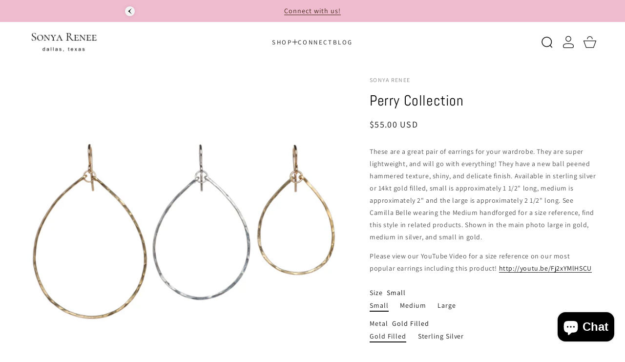

--- FILE ---
content_type: text/html; charset=utf-8
request_url: https://sonyarenee.com/collections/all/products/perry
body_size: 77957
content:
<!doctype html>
<html class="no-js" lang="en">
  <head>
    <meta charset="utf-8">
    <meta http-equiv="X-UA-Compatible" content="IE=edge">
    <meta name="viewport" content="width=device-width,initial-scale=1">
    <meta name="theme-color" content="">
    <link rel="canonical" href="https://sonyarenee.com/products/perry">
    <link rel="preconnect" href="https://cdn.shopify.com" crossorigin><link rel="preconnect" href="https://fonts.shopifycdn.com" crossorigin><title>
      Perry Collection
 &ndash; Sonya Renee</title>

    
      <meta name="description" content="Lightweight 14kt GF earrings great for all occassions">
    

    

<meta property="og:site_name" content="Sonya Renee">
<meta property="og:url" content="https://sonyarenee.com/products/perry">
<meta property="og:title" content="Perry Collection">
<meta property="og:type" content="product">
<meta property="og:description" content="Lightweight 14kt GF earrings great for all occassions"><meta property="og:image" content="http://sonyarenee.com/cdn/shop/products/perr_22681303-44e8-44e1-8190-5fb62d74d959.jpg?v=1571731832">
  <meta property="og:image:secure_url" content="https://sonyarenee.com/cdn/shop/products/perr_22681303-44e8-44e1-8190-5fb62d74d959.jpg?v=1571731832">
  <meta property="og:image:width" content="3369">
  <meta property="og:image:height" content="3369"><meta property="og:price:amount" content="55.00">
  <meta property="og:price:currency" content="USD"><meta name="twitter:card" content="summary_large_image">
<meta name="twitter:title" content="Perry Collection">
<meta name="twitter:description" content="Lightweight 14kt GF earrings great for all occassions">

    <script src="//sonyarenee.com/cdn/shop/t/12/assets/theme.js?v=58332897048349130291767204238" defer="defer"></script>
    <script src="//sonyarenee.com/cdn/shop/t/12/assets/jquery.js?v=14044491599898008241730409069" ></script>
    
    <script>window.performance && window.performance.mark && window.performance.mark('shopify.content_for_header.start');</script><meta name="google-site-verification" content="3W7LZ3k1My0SUboUmHseKtkzryTK9QKhdqLPWSm_rC8">
<meta id="shopify-digital-wallet" name="shopify-digital-wallet" content="/24195343/digital_wallets/dialog">
<meta name="shopify-checkout-api-token" content="3c14c2f4790413e09dd18999e0586ec5">
<meta id="in-context-paypal-metadata" data-shop-id="24195343" data-venmo-supported="true" data-environment="production" data-locale="en_US" data-paypal-v4="true" data-currency="USD">
<link rel="alternate" type="application/json+oembed" href="https://sonyarenee.com/products/perry.oembed">
<script async="async" src="/checkouts/internal/preloads.js?locale=en-US"></script>
<link rel="preconnect" href="https://shop.app" crossorigin="anonymous">
<script async="async" src="https://shop.app/checkouts/internal/preloads.js?locale=en-US&shop_id=24195343" crossorigin="anonymous"></script>
<script id="apple-pay-shop-capabilities" type="application/json">{"shopId":24195343,"countryCode":"US","currencyCode":"USD","merchantCapabilities":["supports3DS"],"merchantId":"gid:\/\/shopify\/Shop\/24195343","merchantName":"Sonya Renee","requiredBillingContactFields":["postalAddress","email","phone"],"requiredShippingContactFields":["postalAddress","email","phone"],"shippingType":"shipping","supportedNetworks":["visa","masterCard","amex","discover","elo","jcb"],"total":{"type":"pending","label":"Sonya Renee","amount":"1.00"},"shopifyPaymentsEnabled":true,"supportsSubscriptions":true}</script>
<script id="shopify-features" type="application/json">{"accessToken":"3c14c2f4790413e09dd18999e0586ec5","betas":["rich-media-storefront-analytics"],"domain":"sonyarenee.com","predictiveSearch":true,"shopId":24195343,"locale":"en"}</script>
<script>var Shopify = Shopify || {};
Shopify.shop = "sonyarenee.myshopify.com";
Shopify.locale = "en";
Shopify.currency = {"active":"USD","rate":"1.0"};
Shopify.country = "US";
Shopify.theme = {"name":"Vivid","id":125435543610,"schema_name":"Vivid","schema_version":"1.0.5","theme_store_id":2285,"role":"main"};
Shopify.theme.handle = "null";
Shopify.theme.style = {"id":null,"handle":null};
Shopify.cdnHost = "sonyarenee.com/cdn";
Shopify.routes = Shopify.routes || {};
Shopify.routes.root = "/";</script>
<script type="module">!function(o){(o.Shopify=o.Shopify||{}).modules=!0}(window);</script>
<script>!function(o){function n(){var o=[];function n(){o.push(Array.prototype.slice.apply(arguments))}return n.q=o,n}var t=o.Shopify=o.Shopify||{};t.loadFeatures=n(),t.autoloadFeatures=n()}(window);</script>
<script>
  window.ShopifyPay = window.ShopifyPay || {};
  window.ShopifyPay.apiHost = "shop.app\/pay";
  window.ShopifyPay.redirectState = null;
</script>
<script id="shop-js-analytics" type="application/json">{"pageType":"product"}</script>
<script defer="defer" async type="module" src="//sonyarenee.com/cdn/shopifycloud/shop-js/modules/v2/client.init-shop-cart-sync_BN7fPSNr.en.esm.js"></script>
<script defer="defer" async type="module" src="//sonyarenee.com/cdn/shopifycloud/shop-js/modules/v2/chunk.common_Cbph3Kss.esm.js"></script>
<script defer="defer" async type="module" src="//sonyarenee.com/cdn/shopifycloud/shop-js/modules/v2/chunk.modal_DKumMAJ1.esm.js"></script>
<script type="module">
  await import("//sonyarenee.com/cdn/shopifycloud/shop-js/modules/v2/client.init-shop-cart-sync_BN7fPSNr.en.esm.js");
await import("//sonyarenee.com/cdn/shopifycloud/shop-js/modules/v2/chunk.common_Cbph3Kss.esm.js");
await import("//sonyarenee.com/cdn/shopifycloud/shop-js/modules/v2/chunk.modal_DKumMAJ1.esm.js");

  window.Shopify.SignInWithShop?.initShopCartSync?.({"fedCMEnabled":true,"windoidEnabled":true});

</script>
<script defer="defer" async type="module" src="//sonyarenee.com/cdn/shopifycloud/shop-js/modules/v2/client.payment-terms_BxzfvcZJ.en.esm.js"></script>
<script defer="defer" async type="module" src="//sonyarenee.com/cdn/shopifycloud/shop-js/modules/v2/chunk.common_Cbph3Kss.esm.js"></script>
<script defer="defer" async type="module" src="//sonyarenee.com/cdn/shopifycloud/shop-js/modules/v2/chunk.modal_DKumMAJ1.esm.js"></script>
<script type="module">
  await import("//sonyarenee.com/cdn/shopifycloud/shop-js/modules/v2/client.payment-terms_BxzfvcZJ.en.esm.js");
await import("//sonyarenee.com/cdn/shopifycloud/shop-js/modules/v2/chunk.common_Cbph3Kss.esm.js");
await import("//sonyarenee.com/cdn/shopifycloud/shop-js/modules/v2/chunk.modal_DKumMAJ1.esm.js");

  
</script>
<script>
  window.Shopify = window.Shopify || {};
  if (!window.Shopify.featureAssets) window.Shopify.featureAssets = {};
  window.Shopify.featureAssets['shop-js'] = {"shop-cart-sync":["modules/v2/client.shop-cart-sync_CJVUk8Jm.en.esm.js","modules/v2/chunk.common_Cbph3Kss.esm.js","modules/v2/chunk.modal_DKumMAJ1.esm.js"],"init-fed-cm":["modules/v2/client.init-fed-cm_7Fvt41F4.en.esm.js","modules/v2/chunk.common_Cbph3Kss.esm.js","modules/v2/chunk.modal_DKumMAJ1.esm.js"],"init-shop-email-lookup-coordinator":["modules/v2/client.init-shop-email-lookup-coordinator_Cc088_bR.en.esm.js","modules/v2/chunk.common_Cbph3Kss.esm.js","modules/v2/chunk.modal_DKumMAJ1.esm.js"],"init-windoid":["modules/v2/client.init-windoid_hPopwJRj.en.esm.js","modules/v2/chunk.common_Cbph3Kss.esm.js","modules/v2/chunk.modal_DKumMAJ1.esm.js"],"shop-button":["modules/v2/client.shop-button_B0jaPSNF.en.esm.js","modules/v2/chunk.common_Cbph3Kss.esm.js","modules/v2/chunk.modal_DKumMAJ1.esm.js"],"shop-cash-offers":["modules/v2/client.shop-cash-offers_DPIskqss.en.esm.js","modules/v2/chunk.common_Cbph3Kss.esm.js","modules/v2/chunk.modal_DKumMAJ1.esm.js"],"shop-toast-manager":["modules/v2/client.shop-toast-manager_CK7RT69O.en.esm.js","modules/v2/chunk.common_Cbph3Kss.esm.js","modules/v2/chunk.modal_DKumMAJ1.esm.js"],"init-shop-cart-sync":["modules/v2/client.init-shop-cart-sync_BN7fPSNr.en.esm.js","modules/v2/chunk.common_Cbph3Kss.esm.js","modules/v2/chunk.modal_DKumMAJ1.esm.js"],"init-customer-accounts-sign-up":["modules/v2/client.init-customer-accounts-sign-up_CfPf4CXf.en.esm.js","modules/v2/client.shop-login-button_DeIztwXF.en.esm.js","modules/v2/chunk.common_Cbph3Kss.esm.js","modules/v2/chunk.modal_DKumMAJ1.esm.js"],"pay-button":["modules/v2/client.pay-button_CgIwFSYN.en.esm.js","modules/v2/chunk.common_Cbph3Kss.esm.js","modules/v2/chunk.modal_DKumMAJ1.esm.js"],"init-customer-accounts":["modules/v2/client.init-customer-accounts_DQ3x16JI.en.esm.js","modules/v2/client.shop-login-button_DeIztwXF.en.esm.js","modules/v2/chunk.common_Cbph3Kss.esm.js","modules/v2/chunk.modal_DKumMAJ1.esm.js"],"avatar":["modules/v2/client.avatar_BTnouDA3.en.esm.js"],"init-shop-for-new-customer-accounts":["modules/v2/client.init-shop-for-new-customer-accounts_CsZy_esa.en.esm.js","modules/v2/client.shop-login-button_DeIztwXF.en.esm.js","modules/v2/chunk.common_Cbph3Kss.esm.js","modules/v2/chunk.modal_DKumMAJ1.esm.js"],"shop-follow-button":["modules/v2/client.shop-follow-button_BRMJjgGd.en.esm.js","modules/v2/chunk.common_Cbph3Kss.esm.js","modules/v2/chunk.modal_DKumMAJ1.esm.js"],"checkout-modal":["modules/v2/client.checkout-modal_B9Drz_yf.en.esm.js","modules/v2/chunk.common_Cbph3Kss.esm.js","modules/v2/chunk.modal_DKumMAJ1.esm.js"],"shop-login-button":["modules/v2/client.shop-login-button_DeIztwXF.en.esm.js","modules/v2/chunk.common_Cbph3Kss.esm.js","modules/v2/chunk.modal_DKumMAJ1.esm.js"],"lead-capture":["modules/v2/client.lead-capture_DXYzFM3R.en.esm.js","modules/v2/chunk.common_Cbph3Kss.esm.js","modules/v2/chunk.modal_DKumMAJ1.esm.js"],"shop-login":["modules/v2/client.shop-login_CA5pJqmO.en.esm.js","modules/v2/chunk.common_Cbph3Kss.esm.js","modules/v2/chunk.modal_DKumMAJ1.esm.js"],"payment-terms":["modules/v2/client.payment-terms_BxzfvcZJ.en.esm.js","modules/v2/chunk.common_Cbph3Kss.esm.js","modules/v2/chunk.modal_DKumMAJ1.esm.js"]};
</script>
<script>(function() {
  var isLoaded = false;
  function asyncLoad() {
    if (isLoaded) return;
    isLoaded = true;
    var urls = ["https:\/\/static-us.afterpay.com\/shopify\/afterpay-attract\/afterpay-attract-widget.js?shop=sonyarenee.myshopify.com","https:\/\/cdn.nfcube.com\/instafeed-41d3475f29d0cf4a2c997691a46e05b0.js?shop=sonyarenee.myshopify.com","https:\/\/chimpstatic.com\/mcjs-connected\/js\/users\/fa2094fff18ca648b10eb3125\/2cea233be6c1be129c912f2b5.js?shop=sonyarenee.myshopify.com","\/\/cdn.shopify.com\/proxy\/5407c41b44efb7a5e0f0d35c165c43b86b50c563be6fed88ed6af305ced0c658\/bucket.useifsapp.com\/theme-files-min\/js\/ifs-script-tag-min.js?v=2\u0026shop=sonyarenee.myshopify.com\u0026sp-cache-control=cHVibGljLCBtYXgtYWdlPTkwMA"];
    for (var i = 0; i < urls.length; i++) {
      var s = document.createElement('script');
      s.type = 'text/javascript';
      s.async = true;
      s.src = urls[i];
      var x = document.getElementsByTagName('script')[0];
      x.parentNode.insertBefore(s, x);
    }
  };
  if(window.attachEvent) {
    window.attachEvent('onload', asyncLoad);
  } else {
    window.addEventListener('load', asyncLoad, false);
  }
})();</script>
<script id="__st">var __st={"a":24195343,"offset":-21600,"reqid":"ad8db7ec-e742-4576-bd22-8bacb87f54bb-1770057326","pageurl":"sonyarenee.com\/collections\/all\/products\/perry","u":"77890f13d3e9","p":"product","rtyp":"product","rid":11053918477};</script>
<script>window.ShopifyPaypalV4VisibilityTracking = true;</script>
<script id="captcha-bootstrap">!function(){'use strict';const t='contact',e='account',n='new_comment',o=[[t,t],['blogs',n],['comments',n],[t,'customer']],c=[[e,'customer_login'],[e,'guest_login'],[e,'recover_customer_password'],[e,'create_customer']],r=t=>t.map((([t,e])=>`form[action*='/${t}']:not([data-nocaptcha='true']) input[name='form_type'][value='${e}']`)).join(','),a=t=>()=>t?[...document.querySelectorAll(t)].map((t=>t.form)):[];function s(){const t=[...o],e=r(t);return a(e)}const i='password',u='form_key',d=['recaptcha-v3-token','g-recaptcha-response','h-captcha-response',i],f=()=>{try{return window.sessionStorage}catch{return}},m='__shopify_v',_=t=>t.elements[u];function p(t,e,n=!1){try{const o=window.sessionStorage,c=JSON.parse(o.getItem(e)),{data:r}=function(t){const{data:e,action:n}=t;return t[m]||n?{data:e,action:n}:{data:t,action:n}}(c);for(const[e,n]of Object.entries(r))t.elements[e]&&(t.elements[e].value=n);n&&o.removeItem(e)}catch(o){console.error('form repopulation failed',{error:o})}}const l='form_type',E='cptcha';function T(t){t.dataset[E]=!0}const w=window,h=w.document,L='Shopify',v='ce_forms',y='captcha';let A=!1;((t,e)=>{const n=(g='f06e6c50-85a8-45c8-87d0-21a2b65856fe',I='https://cdn.shopify.com/shopifycloud/storefront-forms-hcaptcha/ce_storefront_forms_captcha_hcaptcha.v1.5.2.iife.js',D={infoText:'Protected by hCaptcha',privacyText:'Privacy',termsText:'Terms'},(t,e,n)=>{const o=w[L][v],c=o.bindForm;if(c)return c(t,g,e,D).then(n);var r;o.q.push([[t,g,e,D],n]),r=I,A||(h.body.append(Object.assign(h.createElement('script'),{id:'captcha-provider',async:!0,src:r})),A=!0)});var g,I,D;w[L]=w[L]||{},w[L][v]=w[L][v]||{},w[L][v].q=[],w[L][y]=w[L][y]||{},w[L][y].protect=function(t,e){n(t,void 0,e),T(t)},Object.freeze(w[L][y]),function(t,e,n,w,h,L){const[v,y,A,g]=function(t,e,n){const i=e?o:[],u=t?c:[],d=[...i,...u],f=r(d),m=r(i),_=r(d.filter((([t,e])=>n.includes(e))));return[a(f),a(m),a(_),s()]}(w,h,L),I=t=>{const e=t.target;return e instanceof HTMLFormElement?e:e&&e.form},D=t=>v().includes(t);t.addEventListener('submit',(t=>{const e=I(t);if(!e)return;const n=D(e)&&!e.dataset.hcaptchaBound&&!e.dataset.recaptchaBound,o=_(e),c=g().includes(e)&&(!o||!o.value);(n||c)&&t.preventDefault(),c&&!n&&(function(t){try{if(!f())return;!function(t){const e=f();if(!e)return;const n=_(t);if(!n)return;const o=n.value;o&&e.removeItem(o)}(t);const e=Array.from(Array(32),(()=>Math.random().toString(36)[2])).join('');!function(t,e){_(t)||t.append(Object.assign(document.createElement('input'),{type:'hidden',name:u})),t.elements[u].value=e}(t,e),function(t,e){const n=f();if(!n)return;const o=[...t.querySelectorAll(`input[type='${i}']`)].map((({name:t})=>t)),c=[...d,...o],r={};for(const[a,s]of new FormData(t).entries())c.includes(a)||(r[a]=s);n.setItem(e,JSON.stringify({[m]:1,action:t.action,data:r}))}(t,e)}catch(e){console.error('failed to persist form',e)}}(e),e.submit())}));const S=(t,e)=>{t&&!t.dataset[E]&&(n(t,e.some((e=>e===t))),T(t))};for(const o of['focusin','change'])t.addEventListener(o,(t=>{const e=I(t);D(e)&&S(e,y())}));const B=e.get('form_key'),M=e.get(l),P=B&&M;t.addEventListener('DOMContentLoaded',(()=>{const t=y();if(P)for(const e of t)e.elements[l].value===M&&p(e,B);[...new Set([...A(),...v().filter((t=>'true'===t.dataset.shopifyCaptcha))])].forEach((e=>S(e,t)))}))}(h,new URLSearchParams(w.location.search),n,t,e,['guest_login'])})(!0,!0)}();</script>
<script integrity="sha256-4kQ18oKyAcykRKYeNunJcIwy7WH5gtpwJnB7kiuLZ1E=" data-source-attribution="shopify.loadfeatures" defer="defer" src="//sonyarenee.com/cdn/shopifycloud/storefront/assets/storefront/load_feature-a0a9edcb.js" crossorigin="anonymous"></script>
<script crossorigin="anonymous" defer="defer" src="//sonyarenee.com/cdn/shopifycloud/storefront/assets/shopify_pay/storefront-65b4c6d7.js?v=20250812"></script>
<script data-source-attribution="shopify.dynamic_checkout.dynamic.init">var Shopify=Shopify||{};Shopify.PaymentButton=Shopify.PaymentButton||{isStorefrontPortableWallets:!0,init:function(){window.Shopify.PaymentButton.init=function(){};var t=document.createElement("script");t.src="https://sonyarenee.com/cdn/shopifycloud/portable-wallets/latest/portable-wallets.en.js",t.type="module",document.head.appendChild(t)}};
</script>
<script data-source-attribution="shopify.dynamic_checkout.buyer_consent">
  function portableWalletsHideBuyerConsent(e){var t=document.getElementById("shopify-buyer-consent"),n=document.getElementById("shopify-subscription-policy-button");t&&n&&(t.classList.add("hidden"),t.setAttribute("aria-hidden","true"),n.removeEventListener("click",e))}function portableWalletsShowBuyerConsent(e){var t=document.getElementById("shopify-buyer-consent"),n=document.getElementById("shopify-subscription-policy-button");t&&n&&(t.classList.remove("hidden"),t.removeAttribute("aria-hidden"),n.addEventListener("click",e))}window.Shopify?.PaymentButton&&(window.Shopify.PaymentButton.hideBuyerConsent=portableWalletsHideBuyerConsent,window.Shopify.PaymentButton.showBuyerConsent=portableWalletsShowBuyerConsent);
</script>
<script>
  function portableWalletsCleanup(e){e&&e.src&&console.error("Failed to load portable wallets script "+e.src);var t=document.querySelectorAll("shopify-accelerated-checkout .shopify-payment-button__skeleton, shopify-accelerated-checkout-cart .wallet-cart-button__skeleton"),e=document.getElementById("shopify-buyer-consent");for(let e=0;e<t.length;e++)t[e].remove();e&&e.remove()}function portableWalletsNotLoadedAsModule(e){e instanceof ErrorEvent&&"string"==typeof e.message&&e.message.includes("import.meta")&&"string"==typeof e.filename&&e.filename.includes("portable-wallets")&&(window.removeEventListener("error",portableWalletsNotLoadedAsModule),window.Shopify.PaymentButton.failedToLoad=e,"loading"===document.readyState?document.addEventListener("DOMContentLoaded",window.Shopify.PaymentButton.init):window.Shopify.PaymentButton.init())}window.addEventListener("error",portableWalletsNotLoadedAsModule);
</script>

<script type="module" src="https://sonyarenee.com/cdn/shopifycloud/portable-wallets/latest/portable-wallets.en.js" onError="portableWalletsCleanup(this)" crossorigin="anonymous"></script>
<script nomodule>
  document.addEventListener("DOMContentLoaded", portableWalletsCleanup);
</script>

<link id="shopify-accelerated-checkout-styles" rel="stylesheet" media="screen" href="https://sonyarenee.com/cdn/shopifycloud/portable-wallets/latest/accelerated-checkout-backwards-compat.css" crossorigin="anonymous">
<style id="shopify-accelerated-checkout-cart">
        #shopify-buyer-consent {
  margin-top: 1em;
  display: inline-block;
  width: 100%;
}

#shopify-buyer-consent.hidden {
  display: none;
}

#shopify-subscription-policy-button {
  background: none;
  border: none;
  padding: 0;
  text-decoration: underline;
  font-size: inherit;
  cursor: pointer;
}

#shopify-subscription-policy-button::before {
  box-shadow: none;
}

      </style>
<script id="sections-script" data-sections="product-recommendations,header,footer" defer="defer" src="//sonyarenee.com/cdn/shop/t/12/compiled_assets/scripts.js?v=1829"></script>
<script>window.performance && window.performance.mark && window.performance.mark('shopify.content_for_header.end');</script>

    <link rel="stylesheet" href="//sonyarenee.com/cdn/shop/t/12/assets/theme.css?v=60411230771003499131767388111">
    <link rel="stylesheet" href="//sonyarenee.com/cdn/shop/t/12/assets/slider.css?v=11136776243477433571730409067">

    <script>
      window.lazySizesConfig = {
        loadHidden: false,
        hFac: 1,
        expFactor: 3,
        ricTimeout: 250,
        lazyClass: 'Image--lazyLoad',
        loadingClass: 'Image--lazyLoading',
        loadedClass: 'Image--lazyLoaded'
      };
    </script>

    <script src="//sonyarenee.com/cdn/shop/t/12/assets/lazysizes.min.js?v=174358363404432586981730409067" async></script>
    <script src="//sonyarenee.com/cdn/shop/t/12/assets/slider.js?v=162911374448759848671730409068"></script><link rel="preload" as="font" href="//sonyarenee.com/cdn/fonts/assistant/assistant_n4.9120912a469cad1cc292572851508ca49d12e768.woff2" type="font/woff2" crossorigin><link rel="preload" as="font" href="//sonyarenee.com/cdn/fonts/abel/abel_n4.0254805ccf79872a96d53996a984f2b9039f9995.woff2" type="font/woff2" crossorigin><link rel="stylesheet" href="//sonyarenee.com/cdn/shop/t/12/assets/predictive-search.css?v=135470804271271963991730409067"><script>document.documentElement.className = document.documentElement.className.replace('no-js', 'js');
    if (Shopify.designMode) {
      document.documentElement.classList.add('shopify-design-mode');
    }
    </script>
  <script src="https://cdn.shopify.com/extensions/019b8cbe-684e-7816-b84e-59c9fa41ad1c/instagram-story-app-45/assets/instagram-story.js" type="text/javascript" defer="defer"></script>
<link href="https://cdn.shopify.com/extensions/019b8cbe-684e-7816-b84e-59c9fa41ad1c/instagram-story-app-45/assets/instagram-story.css" rel="stylesheet" type="text/css" media="all">
<script src="https://cdn.shopify.com/extensions/e8878072-2f6b-4e89-8082-94b04320908d/inbox-1254/assets/inbox-chat-loader.js" type="text/javascript" defer="defer"></script>
<link href="https://monorail-edge.shopifysvc.com" rel="dns-prefetch">
<script>(function(){if ("sendBeacon" in navigator && "performance" in window) {try {var session_token_from_headers = performance.getEntriesByType('navigation')[0].serverTiming.find(x => x.name == '_s').description;} catch {var session_token_from_headers = undefined;}var session_cookie_matches = document.cookie.match(/_shopify_s=([^;]*)/);var session_token_from_cookie = session_cookie_matches && session_cookie_matches.length === 2 ? session_cookie_matches[1] : "";var session_token = session_token_from_headers || session_token_from_cookie || "";function handle_abandonment_event(e) {var entries = performance.getEntries().filter(function(entry) {return /monorail-edge.shopifysvc.com/.test(entry.name);});if (!window.abandonment_tracked && entries.length === 0) {window.abandonment_tracked = true;var currentMs = Date.now();var navigation_start = performance.timing.navigationStart;var payload = {shop_id: 24195343,url: window.location.href,navigation_start,duration: currentMs - navigation_start,session_token,page_type: "product"};window.navigator.sendBeacon("https://monorail-edge.shopifysvc.com/v1/produce", JSON.stringify({schema_id: "online_store_buyer_site_abandonment/1.1",payload: payload,metadata: {event_created_at_ms: currentMs,event_sent_at_ms: currentMs}}));}}window.addEventListener('pagehide', handle_abandonment_event);}}());</script>
<script id="web-pixels-manager-setup">(function e(e,d,r,n,o){if(void 0===o&&(o={}),!Boolean(null===(a=null===(i=window.Shopify)||void 0===i?void 0:i.analytics)||void 0===a?void 0:a.replayQueue)){var i,a;window.Shopify=window.Shopify||{};var t=window.Shopify;t.analytics=t.analytics||{};var s=t.analytics;s.replayQueue=[],s.publish=function(e,d,r){return s.replayQueue.push([e,d,r]),!0};try{self.performance.mark("wpm:start")}catch(e){}var l=function(){var e={modern:/Edge?\/(1{2}[4-9]|1[2-9]\d|[2-9]\d{2}|\d{4,})\.\d+(\.\d+|)|Firefox\/(1{2}[4-9]|1[2-9]\d|[2-9]\d{2}|\d{4,})\.\d+(\.\d+|)|Chrom(ium|e)\/(9{2}|\d{3,})\.\d+(\.\d+|)|(Maci|X1{2}).+ Version\/(15\.\d+|(1[6-9]|[2-9]\d|\d{3,})\.\d+)([,.]\d+|)( \(\w+\)|)( Mobile\/\w+|) Safari\/|Chrome.+OPR\/(9{2}|\d{3,})\.\d+\.\d+|(CPU[ +]OS|iPhone[ +]OS|CPU[ +]iPhone|CPU IPhone OS|CPU iPad OS)[ +]+(15[._]\d+|(1[6-9]|[2-9]\d|\d{3,})[._]\d+)([._]\d+|)|Android:?[ /-](13[3-9]|1[4-9]\d|[2-9]\d{2}|\d{4,})(\.\d+|)(\.\d+|)|Android.+Firefox\/(13[5-9]|1[4-9]\d|[2-9]\d{2}|\d{4,})\.\d+(\.\d+|)|Android.+Chrom(ium|e)\/(13[3-9]|1[4-9]\d|[2-9]\d{2}|\d{4,})\.\d+(\.\d+|)|SamsungBrowser\/([2-9]\d|\d{3,})\.\d+/,legacy:/Edge?\/(1[6-9]|[2-9]\d|\d{3,})\.\d+(\.\d+|)|Firefox\/(5[4-9]|[6-9]\d|\d{3,})\.\d+(\.\d+|)|Chrom(ium|e)\/(5[1-9]|[6-9]\d|\d{3,})\.\d+(\.\d+|)([\d.]+$|.*Safari\/(?![\d.]+ Edge\/[\d.]+$))|(Maci|X1{2}).+ Version\/(10\.\d+|(1[1-9]|[2-9]\d|\d{3,})\.\d+)([,.]\d+|)( \(\w+\)|)( Mobile\/\w+|) Safari\/|Chrome.+OPR\/(3[89]|[4-9]\d|\d{3,})\.\d+\.\d+|(CPU[ +]OS|iPhone[ +]OS|CPU[ +]iPhone|CPU IPhone OS|CPU iPad OS)[ +]+(10[._]\d+|(1[1-9]|[2-9]\d|\d{3,})[._]\d+)([._]\d+|)|Android:?[ /-](13[3-9]|1[4-9]\d|[2-9]\d{2}|\d{4,})(\.\d+|)(\.\d+|)|Mobile Safari.+OPR\/([89]\d|\d{3,})\.\d+\.\d+|Android.+Firefox\/(13[5-9]|1[4-9]\d|[2-9]\d{2}|\d{4,})\.\d+(\.\d+|)|Android.+Chrom(ium|e)\/(13[3-9]|1[4-9]\d|[2-9]\d{2}|\d{4,})\.\d+(\.\d+|)|Android.+(UC? ?Browser|UCWEB|U3)[ /]?(15\.([5-9]|\d{2,})|(1[6-9]|[2-9]\d|\d{3,})\.\d+)\.\d+|SamsungBrowser\/(5\.\d+|([6-9]|\d{2,})\.\d+)|Android.+MQ{2}Browser\/(14(\.(9|\d{2,})|)|(1[5-9]|[2-9]\d|\d{3,})(\.\d+|))(\.\d+|)|K[Aa][Ii]OS\/(3\.\d+|([4-9]|\d{2,})\.\d+)(\.\d+|)/},d=e.modern,r=e.legacy,n=navigator.userAgent;return n.match(d)?"modern":n.match(r)?"legacy":"unknown"}(),u="modern"===l?"modern":"legacy",c=(null!=n?n:{modern:"",legacy:""})[u],f=function(e){return[e.baseUrl,"/wpm","/b",e.hashVersion,"modern"===e.buildTarget?"m":"l",".js"].join("")}({baseUrl:d,hashVersion:r,buildTarget:u}),m=function(e){var d=e.version,r=e.bundleTarget,n=e.surface,o=e.pageUrl,i=e.monorailEndpoint;return{emit:function(e){var a=e.status,t=e.errorMsg,s=(new Date).getTime(),l=JSON.stringify({metadata:{event_sent_at_ms:s},events:[{schema_id:"web_pixels_manager_load/3.1",payload:{version:d,bundle_target:r,page_url:o,status:a,surface:n,error_msg:t},metadata:{event_created_at_ms:s}}]});if(!i)return console&&console.warn&&console.warn("[Web Pixels Manager] No Monorail endpoint provided, skipping logging."),!1;try{return self.navigator.sendBeacon.bind(self.navigator)(i,l)}catch(e){}var u=new XMLHttpRequest;try{return u.open("POST",i,!0),u.setRequestHeader("Content-Type","text/plain"),u.send(l),!0}catch(e){return console&&console.warn&&console.warn("[Web Pixels Manager] Got an unhandled error while logging to Monorail."),!1}}}}({version:r,bundleTarget:l,surface:e.surface,pageUrl:self.location.href,monorailEndpoint:e.monorailEndpoint});try{o.browserTarget=l,function(e){var d=e.src,r=e.async,n=void 0===r||r,o=e.onload,i=e.onerror,a=e.sri,t=e.scriptDataAttributes,s=void 0===t?{}:t,l=document.createElement("script"),u=document.querySelector("head"),c=document.querySelector("body");if(l.async=n,l.src=d,a&&(l.integrity=a,l.crossOrigin="anonymous"),s)for(var f in s)if(Object.prototype.hasOwnProperty.call(s,f))try{l.dataset[f]=s[f]}catch(e){}if(o&&l.addEventListener("load",o),i&&l.addEventListener("error",i),u)u.appendChild(l);else{if(!c)throw new Error("Did not find a head or body element to append the script");c.appendChild(l)}}({src:f,async:!0,onload:function(){if(!function(){var e,d;return Boolean(null===(d=null===(e=window.Shopify)||void 0===e?void 0:e.analytics)||void 0===d?void 0:d.initialized)}()){var d=window.webPixelsManager.init(e)||void 0;if(d){var r=window.Shopify.analytics;r.replayQueue.forEach((function(e){var r=e[0],n=e[1],o=e[2];d.publishCustomEvent(r,n,o)})),r.replayQueue=[],r.publish=d.publishCustomEvent,r.visitor=d.visitor,r.initialized=!0}}},onerror:function(){return m.emit({status:"failed",errorMsg:"".concat(f," has failed to load")})},sri:function(e){var d=/^sha384-[A-Za-z0-9+/=]+$/;return"string"==typeof e&&d.test(e)}(c)?c:"",scriptDataAttributes:o}),m.emit({status:"loading"})}catch(e){m.emit({status:"failed",errorMsg:(null==e?void 0:e.message)||"Unknown error"})}}})({shopId: 24195343,storefrontBaseUrl: "https://sonyarenee.com",extensionsBaseUrl: "https://extensions.shopifycdn.com/cdn/shopifycloud/web-pixels-manager",monorailEndpoint: "https://monorail-edge.shopifysvc.com/unstable/produce_batch",surface: "storefront-renderer",enabledBetaFlags: ["2dca8a86"],webPixelsConfigList: [{"id":"28246074","configuration":"{\"tagID\":\"2614364561011\"}","eventPayloadVersion":"v1","runtimeContext":"STRICT","scriptVersion":"18031546ee651571ed29edbe71a3550b","type":"APP","apiClientId":3009811,"privacyPurposes":["ANALYTICS","MARKETING","SALE_OF_DATA"],"dataSharingAdjustments":{"protectedCustomerApprovalScopes":["read_customer_address","read_customer_email","read_customer_name","read_customer_personal_data","read_customer_phone"]}},{"id":"shopify-app-pixel","configuration":"{}","eventPayloadVersion":"v1","runtimeContext":"STRICT","scriptVersion":"0450","apiClientId":"shopify-pixel","type":"APP","privacyPurposes":["ANALYTICS","MARKETING"]},{"id":"shopify-custom-pixel","eventPayloadVersion":"v1","runtimeContext":"LAX","scriptVersion":"0450","apiClientId":"shopify-pixel","type":"CUSTOM","privacyPurposes":["ANALYTICS","MARKETING"]}],isMerchantRequest: false,initData: {"shop":{"name":"Sonya Renee","paymentSettings":{"currencyCode":"USD"},"myshopifyDomain":"sonyarenee.myshopify.com","countryCode":"US","storefrontUrl":"https:\/\/sonyarenee.com"},"customer":null,"cart":null,"checkout":null,"productVariants":[{"price":{"amount":55.0,"currencyCode":"USD"},"product":{"title":"Perry Collection","vendor":"Sonya Renee","id":"11053918477","untranslatedTitle":"Perry Collection","url":"\/products\/perry","type":"Earrings"},"id":"48765878797","image":{"src":"\/\/sonyarenee.com\/cdn\/shop\/products\/perr_22681303-44e8-44e1-8190-5fb62d74d959.jpg?v=1571731832"},"sku":"perry-1","title":"Small \/ Gold Filled","untranslatedTitle":"Small \/ Gold Filled"},{"price":{"amount":55.0,"currencyCode":"USD"},"product":{"title":"Perry Collection","vendor":"Sonya Renee","id":"11053918477","untranslatedTitle":"Perry Collection","url":"\/products\/perry","type":"Earrings"},"id":"48984137485","image":{"src":"\/\/sonyarenee.com\/cdn\/shop\/products\/perr_22681303-44e8-44e1-8190-5fb62d74d959.jpg?v=1571731832"},"sku":"perry-2","title":"Small \/ Sterling Silver","untranslatedTitle":"Small \/ Sterling Silver"},{"price":{"amount":60.0,"currencyCode":"USD"},"product":{"title":"Perry Collection","vendor":"Sonya Renee","id":"11053918477","untranslatedTitle":"Perry Collection","url":"\/products\/perry","type":"Earrings"},"id":"48984137549","image":{"src":"\/\/sonyarenee.com\/cdn\/shop\/products\/perr_22681303-44e8-44e1-8190-5fb62d74d959.jpg?v=1571731832"},"sku":"perry-3","title":"Medium \/ Gold Filled","untranslatedTitle":"Medium \/ Gold Filled"},{"price":{"amount":60.0,"currencyCode":"USD"},"product":{"title":"Perry Collection","vendor":"Sonya Renee","id":"11053918477","untranslatedTitle":"Perry Collection","url":"\/products\/perry","type":"Earrings"},"id":"48984137613","image":{"src":"\/\/sonyarenee.com\/cdn\/shop\/products\/perr_22681303-44e8-44e1-8190-5fb62d74d959.jpg?v=1571731832"},"sku":"perry-4","title":"Medium \/ Sterling Silver","untranslatedTitle":"Medium \/ Sterling Silver"},{"price":{"amount":65.0,"currencyCode":"USD"},"product":{"title":"Perry Collection","vendor":"Sonya Renee","id":"11053918477","untranslatedTitle":"Perry Collection","url":"\/products\/perry","type":"Earrings"},"id":"48984137677","image":{"src":"\/\/sonyarenee.com\/cdn\/shop\/products\/perr_22681303-44e8-44e1-8190-5fb62d74d959.jpg?v=1571731832"},"sku":"perry-5","title":"Large \/ Gold Filled","untranslatedTitle":"Large \/ Gold Filled"},{"price":{"amount":65.0,"currencyCode":"USD"},"product":{"title":"Perry Collection","vendor":"Sonya Renee","id":"11053918477","untranslatedTitle":"Perry Collection","url":"\/products\/perry","type":"Earrings"},"id":"48984137741","image":{"src":"\/\/sonyarenee.com\/cdn\/shop\/products\/perr_22681303-44e8-44e1-8190-5fb62d74d959.jpg?v=1571731832"},"sku":"perry-6","title":"Large \/ Sterling Silver","untranslatedTitle":"Large \/ Sterling Silver"}],"purchasingCompany":null},},"https://sonyarenee.com/cdn","3918e4e0wbf3ac3cepc5707306mb02b36c6",{"modern":"","legacy":""},{"shopId":"24195343","storefrontBaseUrl":"https:\/\/sonyarenee.com","extensionBaseUrl":"https:\/\/extensions.shopifycdn.com\/cdn\/shopifycloud\/web-pixels-manager","surface":"storefront-renderer","enabledBetaFlags":"[\"2dca8a86\"]","isMerchantRequest":"false","hashVersion":"3918e4e0wbf3ac3cepc5707306mb02b36c6","publish":"custom","events":"[[\"page_viewed\",{}],[\"product_viewed\",{\"productVariant\":{\"price\":{\"amount\":55.0,\"currencyCode\":\"USD\"},\"product\":{\"title\":\"Perry Collection\",\"vendor\":\"Sonya Renee\",\"id\":\"11053918477\",\"untranslatedTitle\":\"Perry Collection\",\"url\":\"\/products\/perry\",\"type\":\"Earrings\"},\"id\":\"48765878797\",\"image\":{\"src\":\"\/\/sonyarenee.com\/cdn\/shop\/products\/perr_22681303-44e8-44e1-8190-5fb62d74d959.jpg?v=1571731832\"},\"sku\":\"perry-1\",\"title\":\"Small \/ Gold Filled\",\"untranslatedTitle\":\"Small \/ Gold Filled\"}}]]"});</script><script>
  window.ShopifyAnalytics = window.ShopifyAnalytics || {};
  window.ShopifyAnalytics.meta = window.ShopifyAnalytics.meta || {};
  window.ShopifyAnalytics.meta.currency = 'USD';
  var meta = {"product":{"id":11053918477,"gid":"gid:\/\/shopify\/Product\/11053918477","vendor":"Sonya Renee","type":"Earrings","handle":"perry","variants":[{"id":48765878797,"price":5500,"name":"Perry Collection - Small \/ Gold Filled","public_title":"Small \/ Gold Filled","sku":"perry-1"},{"id":48984137485,"price":5500,"name":"Perry Collection - Small \/ Sterling Silver","public_title":"Small \/ Sterling Silver","sku":"perry-2"},{"id":48984137549,"price":6000,"name":"Perry Collection - Medium \/ Gold Filled","public_title":"Medium \/ Gold Filled","sku":"perry-3"},{"id":48984137613,"price":6000,"name":"Perry Collection - Medium \/ Sterling Silver","public_title":"Medium \/ Sterling Silver","sku":"perry-4"},{"id":48984137677,"price":6500,"name":"Perry Collection - Large \/ Gold Filled","public_title":"Large \/ Gold Filled","sku":"perry-5"},{"id":48984137741,"price":6500,"name":"Perry Collection - Large \/ Sterling Silver","public_title":"Large \/ Sterling Silver","sku":"perry-6"}],"remote":false},"page":{"pageType":"product","resourceType":"product","resourceId":11053918477,"requestId":"ad8db7ec-e742-4576-bd22-8bacb87f54bb-1770057326"}};
  for (var attr in meta) {
    window.ShopifyAnalytics.meta[attr] = meta[attr];
  }
</script>
<script class="analytics">
  (function () {
    var customDocumentWrite = function(content) {
      var jquery = null;

      if (window.jQuery) {
        jquery = window.jQuery;
      } else if (window.Checkout && window.Checkout.$) {
        jquery = window.Checkout.$;
      }

      if (jquery) {
        jquery('body').append(content);
      }
    };

    var hasLoggedConversion = function(token) {
      if (token) {
        return document.cookie.indexOf('loggedConversion=' + token) !== -1;
      }
      return false;
    }

    var setCookieIfConversion = function(token) {
      if (token) {
        var twoMonthsFromNow = new Date(Date.now());
        twoMonthsFromNow.setMonth(twoMonthsFromNow.getMonth() + 2);

        document.cookie = 'loggedConversion=' + token + '; expires=' + twoMonthsFromNow;
      }
    }

    var trekkie = window.ShopifyAnalytics.lib = window.trekkie = window.trekkie || [];
    if (trekkie.integrations) {
      return;
    }
    trekkie.methods = [
      'identify',
      'page',
      'ready',
      'track',
      'trackForm',
      'trackLink'
    ];
    trekkie.factory = function(method) {
      return function() {
        var args = Array.prototype.slice.call(arguments);
        args.unshift(method);
        trekkie.push(args);
        return trekkie;
      };
    };
    for (var i = 0; i < trekkie.methods.length; i++) {
      var key = trekkie.methods[i];
      trekkie[key] = trekkie.factory(key);
    }
    trekkie.load = function(config) {
      trekkie.config = config || {};
      trekkie.config.initialDocumentCookie = document.cookie;
      var first = document.getElementsByTagName('script')[0];
      var script = document.createElement('script');
      script.type = 'text/javascript';
      script.onerror = function(e) {
        var scriptFallback = document.createElement('script');
        scriptFallback.type = 'text/javascript';
        scriptFallback.onerror = function(error) {
                var Monorail = {
      produce: function produce(monorailDomain, schemaId, payload) {
        var currentMs = new Date().getTime();
        var event = {
          schema_id: schemaId,
          payload: payload,
          metadata: {
            event_created_at_ms: currentMs,
            event_sent_at_ms: currentMs
          }
        };
        return Monorail.sendRequest("https://" + monorailDomain + "/v1/produce", JSON.stringify(event));
      },
      sendRequest: function sendRequest(endpointUrl, payload) {
        // Try the sendBeacon API
        if (window && window.navigator && typeof window.navigator.sendBeacon === 'function' && typeof window.Blob === 'function' && !Monorail.isIos12()) {
          var blobData = new window.Blob([payload], {
            type: 'text/plain'
          });

          if (window.navigator.sendBeacon(endpointUrl, blobData)) {
            return true;
          } // sendBeacon was not successful

        } // XHR beacon

        var xhr = new XMLHttpRequest();

        try {
          xhr.open('POST', endpointUrl);
          xhr.setRequestHeader('Content-Type', 'text/plain');
          xhr.send(payload);
        } catch (e) {
          console.log(e);
        }

        return false;
      },
      isIos12: function isIos12() {
        return window.navigator.userAgent.lastIndexOf('iPhone; CPU iPhone OS 12_') !== -1 || window.navigator.userAgent.lastIndexOf('iPad; CPU OS 12_') !== -1;
      }
    };
    Monorail.produce('monorail-edge.shopifysvc.com',
      'trekkie_storefront_load_errors/1.1',
      {shop_id: 24195343,
      theme_id: 125435543610,
      app_name: "storefront",
      context_url: window.location.href,
      source_url: "//sonyarenee.com/cdn/s/trekkie.storefront.c59ea00e0474b293ae6629561379568a2d7c4bba.min.js"});

        };
        scriptFallback.async = true;
        scriptFallback.src = '//sonyarenee.com/cdn/s/trekkie.storefront.c59ea00e0474b293ae6629561379568a2d7c4bba.min.js';
        first.parentNode.insertBefore(scriptFallback, first);
      };
      script.async = true;
      script.src = '//sonyarenee.com/cdn/s/trekkie.storefront.c59ea00e0474b293ae6629561379568a2d7c4bba.min.js';
      first.parentNode.insertBefore(script, first);
    };
    trekkie.load(
      {"Trekkie":{"appName":"storefront","development":false,"defaultAttributes":{"shopId":24195343,"isMerchantRequest":null,"themeId":125435543610,"themeCityHash":"14795819519944002495","contentLanguage":"en","currency":"USD","eventMetadataId":"895bf357-4ae9-4454-8171-c4855f200936"},"isServerSideCookieWritingEnabled":true,"monorailRegion":"shop_domain","enabledBetaFlags":["65f19447","b5387b81"]},"Session Attribution":{},"S2S":{"facebookCapiEnabled":false,"source":"trekkie-storefront-renderer","apiClientId":580111}}
    );

    var loaded = false;
    trekkie.ready(function() {
      if (loaded) return;
      loaded = true;

      window.ShopifyAnalytics.lib = window.trekkie;

      var originalDocumentWrite = document.write;
      document.write = customDocumentWrite;
      try { window.ShopifyAnalytics.merchantGoogleAnalytics.call(this); } catch(error) {};
      document.write = originalDocumentWrite;

      window.ShopifyAnalytics.lib.page(null,{"pageType":"product","resourceType":"product","resourceId":11053918477,"requestId":"ad8db7ec-e742-4576-bd22-8bacb87f54bb-1770057326","shopifyEmitted":true});

      var match = window.location.pathname.match(/checkouts\/(.+)\/(thank_you|post_purchase)/)
      var token = match? match[1]: undefined;
      if (!hasLoggedConversion(token)) {
        setCookieIfConversion(token);
        window.ShopifyAnalytics.lib.track("Viewed Product",{"currency":"USD","variantId":48765878797,"productId":11053918477,"productGid":"gid:\/\/shopify\/Product\/11053918477","name":"Perry Collection - Small \/ Gold Filled","price":"55.00","sku":"perry-1","brand":"Sonya Renee","variant":"Small \/ Gold Filled","category":"Earrings","nonInteraction":true,"remote":false},undefined,undefined,{"shopifyEmitted":true});
      window.ShopifyAnalytics.lib.track("monorail:\/\/trekkie_storefront_viewed_product\/1.1",{"currency":"USD","variantId":48765878797,"productId":11053918477,"productGid":"gid:\/\/shopify\/Product\/11053918477","name":"Perry Collection - Small \/ Gold Filled","price":"55.00","sku":"perry-1","brand":"Sonya Renee","variant":"Small \/ Gold Filled","category":"Earrings","nonInteraction":true,"remote":false,"referer":"https:\/\/sonyarenee.com\/collections\/all\/products\/perry"});
      }
    });


        var eventsListenerScript = document.createElement('script');
        eventsListenerScript.async = true;
        eventsListenerScript.src = "//sonyarenee.com/cdn/shopifycloud/storefront/assets/shop_events_listener-3da45d37.js";
        document.getElementsByTagName('head')[0].appendChild(eventsListenerScript);

})();</script>
<script
  defer
  src="https://sonyarenee.com/cdn/shopifycloud/perf-kit/shopify-perf-kit-3.1.0.min.js"
  data-application="storefront-renderer"
  data-shop-id="24195343"
  data-render-region="gcp-us-central1"
  data-page-type="product"
  data-theme-instance-id="125435543610"
  data-theme-name="Vivid"
  data-theme-version="1.0.5"
  data-monorail-region="shop_domain"
  data-resource-timing-sampling-rate="10"
  data-shs="true"
  data-shs-beacon="true"
  data-shs-export-with-fetch="true"
  data-shs-logs-sample-rate="1"
  data-shs-beacon-endpoint="https://sonyarenee.com/api/collect"
></script>
</head>

  <body class="gradient template-product  perry">    
    <a class="skip-to-content-link button visually-hidden" href="#MainContent">
      Skip to content
    </a>

<script src="//sonyarenee.com/cdn/shop/t/12/assets/cart.js?v=114055757310479641931730409067" defer="defer"></script>

<style>
  .drawer {
    visibility: hidden;
  }
</style>

<cart-drawer class="drawer is-empty">
  <div id="CartDrawer" class="cart-drawer">
    <div id="CartDrawer-Overlay"class="cart-drawer__overlay"></div>
    
        <div class="one_time">
          <h2>Also intresting for you</h2>
            
            <div class="cart_card">
                <div class="cart_cart_items">
                  <a href="/products/serena-bracelet">
                    <div class="cart_image"><img srcset="//sonyarenee.com/cdn/shop/files/bd9ff4930d797c12095eb4bea253418d3f5968cc0d1618ea6e5112f99246ec67.jpg?v=1769885862&width=165 165w,//sonyarenee.com/cdn/shop/files/bd9ff4930d797c12095eb4bea253418d3f5968cc0d1618ea6e5112f99246ec67.jpg?v=1769885862&width=533 533w,//sonyarenee.com/cdn/shop/files/bd9ff4930d797c12095eb4bea253418d3f5968cc0d1618ea6e5112f99246ec67.jpg?v=1769885862&width=720 720w,//sonyarenee.com/cdn/shop/files/bd9ff4930d797c12095eb4bea253418d3f5968cc0d1618ea6e5112f99246ec67.jpg?v=1769885862&width=940 940w,//sonyarenee.com/cdn/shop/files/bd9ff4930d797c12095eb4bea253418d3f5968cc0d1618ea6e5112f99246ec67.jpg?v=1769885862&width=1066 1066w,//sonyarenee.com/cdn/shop/files/bd9ff4930d797c12095eb4bea253418d3f5968cc0d1618ea6e5112f99246ec67.jpg?v=1769885862 1800w"
                          src="//sonyarenee.com/cdn/shop/files/bd9ff4930d797c12095eb4bea253418d3f5968cc0d1618ea6e5112f99246ec67.jpg?v=1769885862&width=533"
                          sizes="(min-width: 1300px) 292px, (min-width: 990px) calc((100vw - 130px) / 4), (min-width: 750px) calc((100vw - 120px) / 3), calc((100vw - 35px) / 2)"
                          alt="Img"
                          title="Img"
                          loading="lazy"
                          width="1800"
                          height="2400" /></div>
                  </a>
                    <div class="title_content">
                        <span class="upsell_title">Serena Bracelet</span>
                        <div class="upsell_price">
<div class="price ">
  <div class="price__container">
    <div class="price__regular">
      <span class="visually-hidden visually-hidden--inline">Regular price</span>
      <span class="price-item price-item--regular">
        $48.00 USD
      </span>
    </div>
    <div class="price__sale">
      <span class="visually-hidden visually-hidden--inline">Sale price</span>
      <span class="price-item price-item--sale price-item--last">
        $48.00 USD
      </span><span class="visually-hidden visually-hidden--inline">Regular price</span>
      <span>
        <s class="price-item price-item--regular">
          
          $48.00 USD
          
        </s>
      </span>
    </div>
    <small class="unit-price caption hidden">
      <span class="visually-hidden">Unit price</span>
      <span class="price-item price-item--last unit-price">
        <span></span>
        <span aria-hidden="true">/</span>
        <span class="visually-hidden">&nbsp;per&nbsp;</span>
        <span>
        </span>
      </span>
    </small>
  </div></div>
</div>
                    </div>
                </div>
                <div id="upsell">
                    <input type="hidden" name="id" value="41219876913210" disabled><product-form><form method="post" action="/cart/add" id="quick-add-7502414905402" accept-charset="UTF-8" class="form" enctype="multipart/form-data" novalidate="novalidate" data-type="add-to-cart-form"><input type="hidden" name="form_type" value="product" /><input type="hidden" name="utf8" value="✓" /><input type="hidden" name="id" value="41219876913210" disabled>
                  <button id="quick-add-7502414905402-submit" type="submit" name="add" class="cart__checkout-button link-text--reverse" aria-haspopup="dialog" aria-labelledby="quick-add-7502414905402-submit title--7502414905402"
                    aria-live="polite" data-sold-out-message="true" >
                      <span>+ ADD</span>
                      <div class="loading-overlay__spinner addCart_load hidden">
                      <svg aria-hidden="true" focusable="false" role="presentation" class="spinner" viewBox="0 0 66 66" xmlns="http://www.w3.org/2000/svg">
                        <circle class="path" fill="none" stroke="#ffffff" stroke-width="2" cx="33" cy="33" r="30"></circle>
                      </svg>
                    </div>
                  </button><input type="hidden" name="product-id" value="7502414905402" /></form><div class="product-form__error-message-wrapper" role="alert" hidden>
                  <svg aria-hidden="true" focusable="false" role="presentation" class="icon icon-error" viewBox="0 0 13 13">
                    <circle cx="6.5" cy="6.50049" r="5.5" stroke="white" stroke-width="2"/>
                    <circle cx="6.5" cy="6.5" r="5.5" fill="#EB001B" stroke="#EB001B" stroke-width="0.7"/>
                    <path d="M5.87413 3.52832L5.97439 7.57216H7.02713L7.12739 3.52832H5.87413ZM6.50076 9.66091C6.88091 9.66091 7.18169 9.37267 7.18169 9.00504C7.18169 8.63742 6.88091 8.34917 6.50076 8.34917C6.12061 8.34917 5.81982 8.63742 5.81982 9.00504C5.81982 9.37267 6.12061 9.66091 6.50076 9.66091Z" fill="white"/>
                    <path d="M5.87413 3.17832H5.51535L5.52424 3.537L5.6245 7.58083L5.63296 7.92216H5.97439H7.02713H7.36856L7.37702 7.58083L7.47728 3.537L7.48617 3.17832H7.12739H5.87413ZM6.50076 10.0109C7.06121 10.0109 7.5317 9.57872 7.5317 9.00504C7.5317 8.43137 7.06121 7.99918 6.50076 7.99918C5.94031 7.99918 5.46982 8.43137 5.46982 9.00504C5.46982 9.57872 5.94031 10.0109 6.50076 10.0109Z" fill="white" stroke="#EB001B" stroke-width="0.7">
                  </svg>
                  <span class="product-form__error-message"></span>
                </div>
              </product-form>  
                </div>
            </div>
            
            <div class="cart_card">
                <div class="cart_cart_items">
                  <a href="/products/turquoise-magnesite-heshi">
                    <div class="cart_image"><img srcset="//sonyarenee.com/cdn/shop/files/0e835b54f3a6e504d1e9058b9979ce87e436b6d7ad5b01e5e5e157aa378da521.jpg?v=1769885859&width=165 165w,//sonyarenee.com/cdn/shop/files/0e835b54f3a6e504d1e9058b9979ce87e436b6d7ad5b01e5e5e157aa378da521.jpg?v=1769885859&width=533 533w,//sonyarenee.com/cdn/shop/files/0e835b54f3a6e504d1e9058b9979ce87e436b6d7ad5b01e5e5e157aa378da521.jpg?v=1769885859&width=720 720w,//sonyarenee.com/cdn/shop/files/0e835b54f3a6e504d1e9058b9979ce87e436b6d7ad5b01e5e5e157aa378da521.jpg?v=1769885859&width=940 940w,//sonyarenee.com/cdn/shop/files/0e835b54f3a6e504d1e9058b9979ce87e436b6d7ad5b01e5e5e157aa378da521.jpg?v=1769885859&width=1066 1066w,//sonyarenee.com/cdn/shop/files/0e835b54f3a6e504d1e9058b9979ce87e436b6d7ad5b01e5e5e157aa378da521.jpg?v=1769885859 1800w"
                          src="//sonyarenee.com/cdn/shop/files/0e835b54f3a6e504d1e9058b9979ce87e436b6d7ad5b01e5e5e157aa378da521.jpg?v=1769885859&width=533"
                          sizes="(min-width: 1300px) 292px, (min-width: 990px) calc((100vw - 130px) / 4), (min-width: 750px) calc((100vw - 120px) / 3), calc((100vw - 35px) / 2)"
                          alt="Img"
                          title="Img"
                          loading="lazy"
                          width="1800"
                          height="2400" /></div>
                  </a>
                    <div class="title_content">
                        <span class="upsell_title">Turquoise Magnesite Heshi</span>
                        <div class="upsell_price">
<div class="price  price--sold-out ">
  <div class="price__container">
    <div class="price__regular">
      <span class="visually-hidden visually-hidden--inline">Regular price</span>
      <span class="price-item price-item--regular">
        $80.00 USD
      </span>
    </div>
    <div class="price__sale">
      <span class="visually-hidden visually-hidden--inline">Sale price</span>
      <span class="price-item price-item--sale price-item--last">
        $80.00 USD
      </span><span class="visually-hidden visually-hidden--inline">Regular price</span>
      <span>
        <s class="price-item price-item--regular">
          
          $80.00 USD
          
        </s>
      </span>
    </div>
    <small class="unit-price caption hidden">
      <span class="visually-hidden">Unit price</span>
      <span class="price-item price-item--last unit-price">
        <span></span>
        <span aria-hidden="true">/</span>
        <span class="visually-hidden">&nbsp;per&nbsp;</span>
        <span>
        </span>
      </span>
    </small>
  </div></div>
</div>
                    </div>
                </div>
                <div id="upsell">
                    <input type="hidden" name="id" value="41219876814906" disabled><product-form><form method="post" action="/cart/add" id="quick-add-7502414872634" accept-charset="UTF-8" class="form" enctype="multipart/form-data" novalidate="novalidate" data-type="add-to-cart-form"><input type="hidden" name="form_type" value="product" /><input type="hidden" name="utf8" value="✓" /><input type="hidden" name="id" value="41219876814906" disabled>
                  <button id="quick-add-7502414872634-submit" type="submit" name="add" class="cart__checkout-button link-text--reverse" aria-haspopup="dialog" aria-labelledby="quick-add-7502414872634-submit title--7502414872634"
                    aria-live="polite" data-sold-out-message="true" disabled="disabled">
                      <span>+ ADD</span>
                      <div class="loading-overlay__spinner addCart_load hidden">
                      <svg aria-hidden="true" focusable="false" role="presentation" class="spinner" viewBox="0 0 66 66" xmlns="http://www.w3.org/2000/svg">
                        <circle class="path" fill="none" stroke="#ffffff" stroke-width="2" cx="33" cy="33" r="30"></circle>
                      </svg>
                    </div>
                  </button><input type="hidden" name="product-id" value="7502414872634" /></form><div class="product-form__error-message-wrapper" role="alert" hidden>
                  <svg aria-hidden="true" focusable="false" role="presentation" class="icon icon-error" viewBox="0 0 13 13">
                    <circle cx="6.5" cy="6.50049" r="5.5" stroke="white" stroke-width="2"/>
                    <circle cx="6.5" cy="6.5" r="5.5" fill="#EB001B" stroke="#EB001B" stroke-width="0.7"/>
                    <path d="M5.87413 3.52832L5.97439 7.57216H7.02713L7.12739 3.52832H5.87413ZM6.50076 9.66091C6.88091 9.66091 7.18169 9.37267 7.18169 9.00504C7.18169 8.63742 6.88091 8.34917 6.50076 8.34917C6.12061 8.34917 5.81982 8.63742 5.81982 9.00504C5.81982 9.37267 6.12061 9.66091 6.50076 9.66091Z" fill="white"/>
                    <path d="M5.87413 3.17832H5.51535L5.52424 3.537L5.6245 7.58083L5.63296 7.92216H5.97439H7.02713H7.36856L7.37702 7.58083L7.47728 3.537L7.48617 3.17832H7.12739H5.87413ZM6.50076 10.0109C7.06121 10.0109 7.5317 9.57872 7.5317 9.00504C7.5317 8.43137 7.06121 7.99918 6.50076 7.99918C5.94031 7.99918 5.46982 8.43137 5.46982 9.00504C5.46982 9.57872 5.94031 10.0109 6.50076 10.0109Z" fill="white" stroke="#EB001B" stroke-width="0.7">
                  </svg>
                  <span class="product-form__error-message"></span>
                </div>
              </product-form>  
                </div>
            </div>
            
            <div class="cart_card">
                <div class="cart_cart_items">
                  <a href="/products/alaska-pearl-necklace">
                    <div class="cart_image"><img srcset="//sonyarenee.com/cdn/shop/files/41fed5b0c444b4d1e7288209d835606920b34e973142d5b80dcbb25d2c3caeb2.jpg?v=1769885857&width=165 165w,//sonyarenee.com/cdn/shop/files/41fed5b0c444b4d1e7288209d835606920b34e973142d5b80dcbb25d2c3caeb2.jpg?v=1769885857&width=533 533w,//sonyarenee.com/cdn/shop/files/41fed5b0c444b4d1e7288209d835606920b34e973142d5b80dcbb25d2c3caeb2.jpg?v=1769885857&width=720 720w,//sonyarenee.com/cdn/shop/files/41fed5b0c444b4d1e7288209d835606920b34e973142d5b80dcbb25d2c3caeb2.jpg?v=1769885857&width=940 940w,//sonyarenee.com/cdn/shop/files/41fed5b0c444b4d1e7288209d835606920b34e973142d5b80dcbb25d2c3caeb2.jpg?v=1769885857&width=1066 1066w,//sonyarenee.com/cdn/shop/files/41fed5b0c444b4d1e7288209d835606920b34e973142d5b80dcbb25d2c3caeb2.jpg?v=1769885857 1206w"
                          src="//sonyarenee.com/cdn/shop/files/41fed5b0c444b4d1e7288209d835606920b34e973142d5b80dcbb25d2c3caeb2.jpg?v=1769885857&width=533"
                          sizes="(min-width: 1300px) 292px, (min-width: 990px) calc((100vw - 130px) / 4), (min-width: 750px) calc((100vw - 120px) / 3), calc((100vw - 35px) / 2)"
                          alt="Img"
                          title="Img"
                          loading="lazy"
                          width="1206"
                          height="2144" /></div>
                  </a>
                    <div class="title_content">
                        <span class="upsell_title">Alaska Pearl Necklace</span>
                        <div class="upsell_price">
<div class="price ">
  <div class="price__container">
    <div class="price__regular">
      <span class="visually-hidden visually-hidden--inline">Regular price</span>
      <span class="price-item price-item--regular">
        $96.00 USD
      </span>
    </div>
    <div class="price__sale">
      <span class="visually-hidden visually-hidden--inline">Sale price</span>
      <span class="price-item price-item--sale price-item--last">
        $96.00 USD
      </span><span class="visually-hidden visually-hidden--inline">Regular price</span>
      <span>
        <s class="price-item price-item--regular">
          
          $96.00 USD
          
        </s>
      </span>
    </div>
    <small class="unit-price caption hidden">
      <span class="visually-hidden">Unit price</span>
      <span class="price-item price-item--last unit-price">
        <span></span>
        <span aria-hidden="true">/</span>
        <span class="visually-hidden">&nbsp;per&nbsp;</span>
        <span>
        </span>
      </span>
    </small>
  </div></div>
</div>
                    </div>
                </div>
                <div id="upsell">
                    <input type="hidden" name="id" value="41219876716602" disabled><product-form><form method="post" action="/cart/add" id="quick-add-7502414839866" accept-charset="UTF-8" class="form" enctype="multipart/form-data" novalidate="novalidate" data-type="add-to-cart-form"><input type="hidden" name="form_type" value="product" /><input type="hidden" name="utf8" value="✓" /><input type="hidden" name="id" value="41219876716602" disabled>
                  <button id="quick-add-7502414839866-submit" type="submit" name="add" class="cart__checkout-button link-text--reverse" aria-haspopup="dialog" aria-labelledby="quick-add-7502414839866-submit title--7502414839866"
                    aria-live="polite" data-sold-out-message="true" >
                      <span>+ ADD</span>
                      <div class="loading-overlay__spinner addCart_load hidden">
                      <svg aria-hidden="true" focusable="false" role="presentation" class="spinner" viewBox="0 0 66 66" xmlns="http://www.w3.org/2000/svg">
                        <circle class="path" fill="none" stroke="#ffffff" stroke-width="2" cx="33" cy="33" r="30"></circle>
                      </svg>
                    </div>
                  </button><input type="hidden" name="product-id" value="7502414839866" /></form><div class="product-form__error-message-wrapper" role="alert" hidden>
                  <svg aria-hidden="true" focusable="false" role="presentation" class="icon icon-error" viewBox="0 0 13 13">
                    <circle cx="6.5" cy="6.50049" r="5.5" stroke="white" stroke-width="2"/>
                    <circle cx="6.5" cy="6.5" r="5.5" fill="#EB001B" stroke="#EB001B" stroke-width="0.7"/>
                    <path d="M5.87413 3.52832L5.97439 7.57216H7.02713L7.12739 3.52832H5.87413ZM6.50076 9.66091C6.88091 9.66091 7.18169 9.37267 7.18169 9.00504C7.18169 8.63742 6.88091 8.34917 6.50076 8.34917C6.12061 8.34917 5.81982 8.63742 5.81982 9.00504C5.81982 9.37267 6.12061 9.66091 6.50076 9.66091Z" fill="white"/>
                    <path d="M5.87413 3.17832H5.51535L5.52424 3.537L5.6245 7.58083L5.63296 7.92216H5.97439H7.02713H7.36856L7.37702 7.58083L7.47728 3.537L7.48617 3.17832H7.12739H5.87413ZM6.50076 10.0109C7.06121 10.0109 7.5317 9.57872 7.5317 9.00504C7.5317 8.43137 7.06121 7.99918 6.50076 7.99918C5.94031 7.99918 5.46982 8.43137 5.46982 9.00504C5.46982 9.57872 5.94031 10.0109 6.50076 10.0109Z" fill="white" stroke="#EB001B" stroke-width="0.7">
                  </svg>
                  <span class="product-form__error-message"></span>
                </div>
              </product-form>  
                </div>
            </div>
            
            <div class="cart_card">
                <div class="cart_cart_items">
                  <a href="/products/pave-heart-pendant-necklace">
                    <div class="cart_image"><img srcset="//sonyarenee.com/cdn/shop/files/8d46b3102a2414e74fc0ce6f89cbf5bfc60e9f8910c82a6151a146a8609e2e9e.jpg?v=1769886145&width=165 165w,//sonyarenee.com/cdn/shop/files/8d46b3102a2414e74fc0ce6f89cbf5bfc60e9f8910c82a6151a146a8609e2e9e.jpg?v=1769886145&width=533 533w,//sonyarenee.com/cdn/shop/files/8d46b3102a2414e74fc0ce6f89cbf5bfc60e9f8910c82a6151a146a8609e2e9e.jpg?v=1769886145&width=720 720w,//sonyarenee.com/cdn/shop/files/8d46b3102a2414e74fc0ce6f89cbf5bfc60e9f8910c82a6151a146a8609e2e9e.jpg?v=1769886145&width=940 940w,//sonyarenee.com/cdn/shop/files/8d46b3102a2414e74fc0ce6f89cbf5bfc60e9f8910c82a6151a146a8609e2e9e.jpg?v=1769886145&width=1066 1066w,//sonyarenee.com/cdn/shop/files/8d46b3102a2414e74fc0ce6f89cbf5bfc60e9f8910c82a6151a146a8609e2e9e.jpg?v=1769886145 1800w"
                          src="//sonyarenee.com/cdn/shop/files/8d46b3102a2414e74fc0ce6f89cbf5bfc60e9f8910c82a6151a146a8609e2e9e.jpg?v=1769886145&width=533"
                          sizes="(min-width: 1300px) 292px, (min-width: 990px) calc((100vw - 130px) / 4), (min-width: 750px) calc((100vw - 120px) / 3), calc((100vw - 35px) / 2)"
                          alt="Img"
                          title="Img"
                          loading="lazy"
                          width="1800"
                          height="2400" /></div>
                  </a>
                    <div class="title_content">
                        <span class="upsell_title">Pave Heart Pendant Necklace</span>
                        <div class="upsell_price">
<div class="price ">
  <div class="price__container">
    <div class="price__regular">
      <span class="visually-hidden visually-hidden--inline">Regular price</span>
      <span class="price-item price-item--regular">
        $52.00 USD
      </span>
    </div>
    <div class="price__sale">
      <span class="visually-hidden visually-hidden--inline">Sale price</span>
      <span class="price-item price-item--sale price-item--last">
        $52.00 USD
      </span><span class="visually-hidden visually-hidden--inline">Regular price</span>
      <span>
        <s class="price-item price-item--regular">
          
          $52.00 USD
          
        </s>
      </span>
    </div>
    <small class="unit-price caption hidden">
      <span class="visually-hidden">Unit price</span>
      <span class="price-item price-item--last unit-price">
        <span></span>
        <span aria-hidden="true">/</span>
        <span class="visually-hidden">&nbsp;per&nbsp;</span>
        <span>
        </span>
      </span>
    </small>
  </div></div>
</div>
                    </div>
                </div>
                <div id="upsell">
                    <input type="hidden" name="id" value="41219876618298" disabled><product-form><form method="post" action="/cart/add" id="quick-add-7502414807098" accept-charset="UTF-8" class="form" enctype="multipart/form-data" novalidate="novalidate" data-type="add-to-cart-form"><input type="hidden" name="form_type" value="product" /><input type="hidden" name="utf8" value="✓" /><input type="hidden" name="id" value="41219876618298" disabled>
                  <button id="quick-add-7502414807098-submit" type="submit" name="add" class="cart__checkout-button link-text--reverse" aria-haspopup="dialog" aria-labelledby="quick-add-7502414807098-submit title--7502414807098"
                    aria-live="polite" data-sold-out-message="true" >
                      <span>+ ADD</span>
                      <div class="loading-overlay__spinner addCart_load hidden">
                      <svg aria-hidden="true" focusable="false" role="presentation" class="spinner" viewBox="0 0 66 66" xmlns="http://www.w3.org/2000/svg">
                        <circle class="path" fill="none" stroke="#ffffff" stroke-width="2" cx="33" cy="33" r="30"></circle>
                      </svg>
                    </div>
                  </button><input type="hidden" name="product-id" value="7502414807098" /></form><div class="product-form__error-message-wrapper" role="alert" hidden>
                  <svg aria-hidden="true" focusable="false" role="presentation" class="icon icon-error" viewBox="0 0 13 13">
                    <circle cx="6.5" cy="6.50049" r="5.5" stroke="white" stroke-width="2"/>
                    <circle cx="6.5" cy="6.5" r="5.5" fill="#EB001B" stroke="#EB001B" stroke-width="0.7"/>
                    <path d="M5.87413 3.52832L5.97439 7.57216H7.02713L7.12739 3.52832H5.87413ZM6.50076 9.66091C6.88091 9.66091 7.18169 9.37267 7.18169 9.00504C7.18169 8.63742 6.88091 8.34917 6.50076 8.34917C6.12061 8.34917 5.81982 8.63742 5.81982 9.00504C5.81982 9.37267 6.12061 9.66091 6.50076 9.66091Z" fill="white"/>
                    <path d="M5.87413 3.17832H5.51535L5.52424 3.537L5.6245 7.58083L5.63296 7.92216H5.97439H7.02713H7.36856L7.37702 7.58083L7.47728 3.537L7.48617 3.17832H7.12739H5.87413ZM6.50076 10.0109C7.06121 10.0109 7.5317 9.57872 7.5317 9.00504C7.5317 8.43137 7.06121 7.99918 6.50076 7.99918C5.94031 7.99918 5.46982 8.43137 5.46982 9.00504C5.46982 9.57872 5.94031 10.0109 6.50076 10.0109Z" fill="white" stroke="#EB001B" stroke-width="0.7">
                  </svg>
                  <span class="product-form__error-message"></span>
                </div>
              </product-form>  
                </div>
            </div>
            
            <div class="cart_card">
                <div class="cart_cart_items">
                  <a href="/products/pearl-cross-huggies">
                    <div class="cart_image"><img srcset="//sonyarenee.com/cdn/shop/files/60dcb85d05b23639ea15a86432fc7e0a1879f4daf1e8e19dc3efb4796545ec9f.jpg?v=1769885852&width=165 165w,//sonyarenee.com/cdn/shop/files/60dcb85d05b23639ea15a86432fc7e0a1879f4daf1e8e19dc3efb4796545ec9f.jpg?v=1769885852&width=533 533w,//sonyarenee.com/cdn/shop/files/60dcb85d05b23639ea15a86432fc7e0a1879f4daf1e8e19dc3efb4796545ec9f.jpg?v=1769885852&width=720 720w,//sonyarenee.com/cdn/shop/files/60dcb85d05b23639ea15a86432fc7e0a1879f4daf1e8e19dc3efb4796545ec9f.jpg?v=1769885852&width=940 940w,//sonyarenee.com/cdn/shop/files/60dcb85d05b23639ea15a86432fc7e0a1879f4daf1e8e19dc3efb4796545ec9f.jpg?v=1769885852&width=1066 1066w,//sonyarenee.com/cdn/shop/files/60dcb85d05b23639ea15a86432fc7e0a1879f4daf1e8e19dc3efb4796545ec9f.jpg?v=1769885852 1800w"
                          src="//sonyarenee.com/cdn/shop/files/60dcb85d05b23639ea15a86432fc7e0a1879f4daf1e8e19dc3efb4796545ec9f.jpg?v=1769885852&width=533"
                          sizes="(min-width: 1300px) 292px, (min-width: 990px) calc((100vw - 130px) / 4), (min-width: 750px) calc((100vw - 120px) / 3), calc((100vw - 35px) / 2)"
                          alt="Img"
                          title="Img"
                          loading="lazy"
                          width="1800"
                          height="2400" /></div>
                  </a>
                    <div class="title_content">
                        <span class="upsell_title">Pearl cross huggies</span>
                        <div class="upsell_price">
<div class="price  price--sold-out ">
  <div class="price__container">
    <div class="price__regular">
      <span class="visually-hidden visually-hidden--inline">Regular price</span>
      <span class="price-item price-item--regular">
        $28.00 USD
      </span>
    </div>
    <div class="price__sale">
      <span class="visually-hidden visually-hidden--inline">Sale price</span>
      <span class="price-item price-item--sale price-item--last">
        $28.00 USD
      </span><span class="visually-hidden visually-hidden--inline">Regular price</span>
      <span>
        <s class="price-item price-item--regular">
          
          $28.00 USD
          
        </s>
      </span>
    </div>
    <small class="unit-price caption hidden">
      <span class="visually-hidden">Unit price</span>
      <span class="price-item price-item--last unit-price">
        <span></span>
        <span aria-hidden="true">/</span>
        <span class="visually-hidden">&nbsp;per&nbsp;</span>
        <span>
        </span>
      </span>
    </small>
  </div></div>
</div>
                    </div>
                </div>
                <div id="upsell">
                    <input type="hidden" name="id" value="41219876552762" disabled><product-form><form method="post" action="/cart/add" id="quick-add-7502414774330" accept-charset="UTF-8" class="form" enctype="multipart/form-data" novalidate="novalidate" data-type="add-to-cart-form"><input type="hidden" name="form_type" value="product" /><input type="hidden" name="utf8" value="✓" /><input type="hidden" name="id" value="41219876552762" disabled>
                  <button id="quick-add-7502414774330-submit" type="submit" name="add" class="cart__checkout-button link-text--reverse" aria-haspopup="dialog" aria-labelledby="quick-add-7502414774330-submit title--7502414774330"
                    aria-live="polite" data-sold-out-message="true" disabled="disabled">
                      <span>+ ADD</span>
                      <div class="loading-overlay__spinner addCart_load hidden">
                      <svg aria-hidden="true" focusable="false" role="presentation" class="spinner" viewBox="0 0 66 66" xmlns="http://www.w3.org/2000/svg">
                        <circle class="path" fill="none" stroke="#ffffff" stroke-width="2" cx="33" cy="33" r="30"></circle>
                      </svg>
                    </div>
                  </button><input type="hidden" name="product-id" value="7502414774330" /></form><div class="product-form__error-message-wrapper" role="alert" hidden>
                  <svg aria-hidden="true" focusable="false" role="presentation" class="icon icon-error" viewBox="0 0 13 13">
                    <circle cx="6.5" cy="6.50049" r="5.5" stroke="white" stroke-width="2"/>
                    <circle cx="6.5" cy="6.5" r="5.5" fill="#EB001B" stroke="#EB001B" stroke-width="0.7"/>
                    <path d="M5.87413 3.52832L5.97439 7.57216H7.02713L7.12739 3.52832H5.87413ZM6.50076 9.66091C6.88091 9.66091 7.18169 9.37267 7.18169 9.00504C7.18169 8.63742 6.88091 8.34917 6.50076 8.34917C6.12061 8.34917 5.81982 8.63742 5.81982 9.00504C5.81982 9.37267 6.12061 9.66091 6.50076 9.66091Z" fill="white"/>
                    <path d="M5.87413 3.17832H5.51535L5.52424 3.537L5.6245 7.58083L5.63296 7.92216H5.97439H7.02713H7.36856L7.37702 7.58083L7.47728 3.537L7.48617 3.17832H7.12739H5.87413ZM6.50076 10.0109C7.06121 10.0109 7.5317 9.57872 7.5317 9.00504C7.5317 8.43137 7.06121 7.99918 6.50076 7.99918C5.94031 7.99918 5.46982 8.43137 5.46982 9.00504C5.46982 9.57872 5.94031 10.0109 6.50076 10.0109Z" fill="white" stroke="#EB001B" stroke-width="0.7">
                  </svg>
                  <span class="product-form__error-message"></span>
                </div>
              </product-form>  
                </div>
            </div>
            
            <div class="cart_card">
                <div class="cart_cart_items">
                  <a href="/products/turquoise-pebble-strand-necklace">
                    <div class="cart_image"><img srcset="//sonyarenee.com/cdn/shop/files/2af982dfee13d90f0f87df816c78ad505497870f6f34f9c370eb248dee4c5b77.jpg?v=1769885850&width=165 165w,//sonyarenee.com/cdn/shop/files/2af982dfee13d90f0f87df816c78ad505497870f6f34f9c370eb248dee4c5b77.jpg?v=1769885850&width=533 533w,//sonyarenee.com/cdn/shop/files/2af982dfee13d90f0f87df816c78ad505497870f6f34f9c370eb248dee4c5b77.jpg?v=1769885850&width=720 720w,//sonyarenee.com/cdn/shop/files/2af982dfee13d90f0f87df816c78ad505497870f6f34f9c370eb248dee4c5b77.jpg?v=1769885850&width=940 940w,//sonyarenee.com/cdn/shop/files/2af982dfee13d90f0f87df816c78ad505497870f6f34f9c370eb248dee4c5b77.jpg?v=1769885850&width=1066 1066w,//sonyarenee.com/cdn/shop/files/2af982dfee13d90f0f87df816c78ad505497870f6f34f9c370eb248dee4c5b77.jpg?v=1769885850 1800w"
                          src="//sonyarenee.com/cdn/shop/files/2af982dfee13d90f0f87df816c78ad505497870f6f34f9c370eb248dee4c5b77.jpg?v=1769885850&width=533"
                          sizes="(min-width: 1300px) 292px, (min-width: 990px) calc((100vw - 130px) / 4), (min-width: 750px) calc((100vw - 120px) / 3), calc((100vw - 35px) / 2)"
                          alt="Img"
                          title="Img"
                          loading="lazy"
                          width="1800"
                          height="2400" /></div>
                  </a>
                    <div class="title_content">
                        <span class="upsell_title">Turquoise Pebble Strand Necklace</span>
                        <div class="upsell_price">
<div class="price ">
  <div class="price__container">
    <div class="price__regular">
      <span class="visually-hidden visually-hidden--inline">Regular price</span>
      <span class="price-item price-item--regular">
        $176.00 USD
      </span>
    </div>
    <div class="price__sale">
      <span class="visually-hidden visually-hidden--inline">Sale price</span>
      <span class="price-item price-item--sale price-item--last">
        $176.00 USD
      </span><span class="visually-hidden visually-hidden--inline">Regular price</span>
      <span>
        <s class="price-item price-item--regular">
          
          $176.00 USD
          
        </s>
      </span>
    </div>
    <small class="unit-price caption hidden">
      <span class="visually-hidden">Unit price</span>
      <span class="price-item price-item--last unit-price">
        <span></span>
        <span aria-hidden="true">/</span>
        <span class="visually-hidden">&nbsp;per&nbsp;</span>
        <span>
        </span>
      </span>
    </small>
  </div></div>
</div>
                    </div>
                </div>
                <div id="upsell">
                    <input type="hidden" name="id" value="41219876487226" disabled><product-form><form method="post" action="/cart/add" id="quick-add-7502414741562" accept-charset="UTF-8" class="form" enctype="multipart/form-data" novalidate="novalidate" data-type="add-to-cart-form"><input type="hidden" name="form_type" value="product" /><input type="hidden" name="utf8" value="✓" /><input type="hidden" name="id" value="41219876487226" disabled>
                  <button id="quick-add-7502414741562-submit" type="submit" name="add" class="cart__checkout-button link-text--reverse" aria-haspopup="dialog" aria-labelledby="quick-add-7502414741562-submit title--7502414741562"
                    aria-live="polite" data-sold-out-message="true" >
                      <span>+ ADD</span>
                      <div class="loading-overlay__spinner addCart_load hidden">
                      <svg aria-hidden="true" focusable="false" role="presentation" class="spinner" viewBox="0 0 66 66" xmlns="http://www.w3.org/2000/svg">
                        <circle class="path" fill="none" stroke="#ffffff" stroke-width="2" cx="33" cy="33" r="30"></circle>
                      </svg>
                    </div>
                  </button><input type="hidden" name="product-id" value="7502414741562" /></form><div class="product-form__error-message-wrapper" role="alert" hidden>
                  <svg aria-hidden="true" focusable="false" role="presentation" class="icon icon-error" viewBox="0 0 13 13">
                    <circle cx="6.5" cy="6.50049" r="5.5" stroke="white" stroke-width="2"/>
                    <circle cx="6.5" cy="6.5" r="5.5" fill="#EB001B" stroke="#EB001B" stroke-width="0.7"/>
                    <path d="M5.87413 3.52832L5.97439 7.57216H7.02713L7.12739 3.52832H5.87413ZM6.50076 9.66091C6.88091 9.66091 7.18169 9.37267 7.18169 9.00504C7.18169 8.63742 6.88091 8.34917 6.50076 8.34917C6.12061 8.34917 5.81982 8.63742 5.81982 9.00504C5.81982 9.37267 6.12061 9.66091 6.50076 9.66091Z" fill="white"/>
                    <path d="M5.87413 3.17832H5.51535L5.52424 3.537L5.6245 7.58083L5.63296 7.92216H5.97439H7.02713H7.36856L7.37702 7.58083L7.47728 3.537L7.48617 3.17832H7.12739H5.87413ZM6.50076 10.0109C7.06121 10.0109 7.5317 9.57872 7.5317 9.00504C7.5317 8.43137 7.06121 7.99918 6.50076 7.99918C5.94031 7.99918 5.46982 8.43137 5.46982 9.00504C5.46982 9.57872 5.94031 10.0109 6.50076 10.0109Z" fill="white" stroke="#EB001B" stroke-width="0.7">
                  </svg>
                  <span class="product-form__error-message"></span>
                </div>
              </product-form>  
                </div>
            </div>
            
            <div class="cart_card">
                <div class="cart_cart_items">
                  <a href="/products/turquoise-roundel-statement-necklace">
                    <div class="cart_image"><img srcset="//sonyarenee.com/cdn/shop/files/3627294a6d21810cd476ce79d509a4220c98cfca970189464e091b31ccdbae55.jpg?v=1769885847&width=165 165w,//sonyarenee.com/cdn/shop/files/3627294a6d21810cd476ce79d509a4220c98cfca970189464e091b31ccdbae55.jpg?v=1769885847&width=533 533w,//sonyarenee.com/cdn/shop/files/3627294a6d21810cd476ce79d509a4220c98cfca970189464e091b31ccdbae55.jpg?v=1769885847&width=720 720w,//sonyarenee.com/cdn/shop/files/3627294a6d21810cd476ce79d509a4220c98cfca970189464e091b31ccdbae55.jpg?v=1769885847&width=940 940w,//sonyarenee.com/cdn/shop/files/3627294a6d21810cd476ce79d509a4220c98cfca970189464e091b31ccdbae55.jpg?v=1769885847&width=1066 1066w,//sonyarenee.com/cdn/shop/files/3627294a6d21810cd476ce79d509a4220c98cfca970189464e091b31ccdbae55.jpg?v=1769885847 1800w"
                          src="//sonyarenee.com/cdn/shop/files/3627294a6d21810cd476ce79d509a4220c98cfca970189464e091b31ccdbae55.jpg?v=1769885847&width=533"
                          sizes="(min-width: 1300px) 292px, (min-width: 990px) calc((100vw - 130px) / 4), (min-width: 750px) calc((100vw - 120px) / 3), calc((100vw - 35px) / 2)"
                          alt="Img"
                          title="Img"
                          loading="lazy"
                          width="1800"
                          height="2400" /></div>
                  </a>
                    <div class="title_content">
                        <span class="upsell_title">Turquoise Roundel Statement Necklace</span>
                        <div class="upsell_price">
<div class="price ">
  <div class="price__container">
    <div class="price__regular">
      <span class="visually-hidden visually-hidden--inline">Regular price</span>
      <span class="price-item price-item--regular">
        $200.00 USD
      </span>
    </div>
    <div class="price__sale">
      <span class="visually-hidden visually-hidden--inline">Sale price</span>
      <span class="price-item price-item--sale price-item--last">
        $200.00 USD
      </span><span class="visually-hidden visually-hidden--inline">Regular price</span>
      <span>
        <s class="price-item price-item--regular">
          
          $200.00 USD
          
        </s>
      </span>
    </div>
    <small class="unit-price caption hidden">
      <span class="visually-hidden">Unit price</span>
      <span class="price-item price-item--last unit-price">
        <span></span>
        <span aria-hidden="true">/</span>
        <span class="visually-hidden">&nbsp;per&nbsp;</span>
        <span>
        </span>
      </span>
    </small>
  </div></div>
</div>
                    </div>
                </div>
                <div id="upsell">
                    <input type="hidden" name="id" value="41219876421690" disabled><product-form><form method="post" action="/cart/add" id="quick-add-7502414708794" accept-charset="UTF-8" class="form" enctype="multipart/form-data" novalidate="novalidate" data-type="add-to-cart-form"><input type="hidden" name="form_type" value="product" /><input type="hidden" name="utf8" value="✓" /><input type="hidden" name="id" value="41219876421690" disabled>
                  <button id="quick-add-7502414708794-submit" type="submit" name="add" class="cart__checkout-button link-text--reverse" aria-haspopup="dialog" aria-labelledby="quick-add-7502414708794-submit title--7502414708794"
                    aria-live="polite" data-sold-out-message="true" >
                      <span>+ ADD</span>
                      <div class="loading-overlay__spinner addCart_load hidden">
                      <svg aria-hidden="true" focusable="false" role="presentation" class="spinner" viewBox="0 0 66 66" xmlns="http://www.w3.org/2000/svg">
                        <circle class="path" fill="none" stroke="#ffffff" stroke-width="2" cx="33" cy="33" r="30"></circle>
                      </svg>
                    </div>
                  </button><input type="hidden" name="product-id" value="7502414708794" /></form><div class="product-form__error-message-wrapper" role="alert" hidden>
                  <svg aria-hidden="true" focusable="false" role="presentation" class="icon icon-error" viewBox="0 0 13 13">
                    <circle cx="6.5" cy="6.50049" r="5.5" stroke="white" stroke-width="2"/>
                    <circle cx="6.5" cy="6.5" r="5.5" fill="#EB001B" stroke="#EB001B" stroke-width="0.7"/>
                    <path d="M5.87413 3.52832L5.97439 7.57216H7.02713L7.12739 3.52832H5.87413ZM6.50076 9.66091C6.88091 9.66091 7.18169 9.37267 7.18169 9.00504C7.18169 8.63742 6.88091 8.34917 6.50076 8.34917C6.12061 8.34917 5.81982 8.63742 5.81982 9.00504C5.81982 9.37267 6.12061 9.66091 6.50076 9.66091Z" fill="white"/>
                    <path d="M5.87413 3.17832H5.51535L5.52424 3.537L5.6245 7.58083L5.63296 7.92216H5.97439H7.02713H7.36856L7.37702 7.58083L7.47728 3.537L7.48617 3.17832H7.12739H5.87413ZM6.50076 10.0109C7.06121 10.0109 7.5317 9.57872 7.5317 9.00504C7.5317 8.43137 7.06121 7.99918 6.50076 7.99918C5.94031 7.99918 5.46982 8.43137 5.46982 9.00504C5.46982 9.57872 5.94031 10.0109 6.50076 10.0109Z" fill="white" stroke="#EB001B" stroke-width="0.7">
                  </svg>
                  <span class="product-form__error-message"></span>
                </div>
              </product-form>  
                </div>
            </div>
            
            <div class="cart_card">
                <div class="cart_cart_items">
                  <a href="/products/small-pave-heart">
                    <div class="cart_image"><img srcset="//sonyarenee.com/cdn/shop/files/04458D28-4C55-4B88-B367-66326F18F192.jpg?v=1768942884&width=165 165w,//sonyarenee.com/cdn/shop/files/04458D28-4C55-4B88-B367-66326F18F192.jpg?v=1768942884&width=533 533w,//sonyarenee.com/cdn/shop/files/04458D28-4C55-4B88-B367-66326F18F192.jpg?v=1768942884&width=720 720w,//sonyarenee.com/cdn/shop/files/04458D28-4C55-4B88-B367-66326F18F192.jpg?v=1768942884&width=940 940w,//sonyarenee.com/cdn/shop/files/04458D28-4C55-4B88-B367-66326F18F192.jpg?v=1768942884&width=1066 1066w,//sonyarenee.com/cdn/shop/files/04458D28-4C55-4B88-B367-66326F18F192.jpg?v=1768942884 1206w"
                          src="//sonyarenee.com/cdn/shop/files/04458D28-4C55-4B88-B367-66326F18F192.jpg?v=1768942884&width=533"
                          sizes="(min-width: 1300px) 292px, (min-width: 990px) calc((100vw - 130px) / 4), (min-width: 750px) calc((100vw - 120px) / 3), calc((100vw - 35px) / 2)"
                          alt="Small Pave Heart"
                          title="Small Pave Heart"
                          loading="lazy"
                          width="1206"
                          height="2144" /></div>
                  </a>
                    <div class="title_content">
                        <span class="upsell_title">Small Pave Heart</span>
                        <div class="upsell_price">
<div class="price ">
  <div class="price__container">
    <div class="price__regular">
      <span class="visually-hidden visually-hidden--inline">Regular price</span>
      <span class="price-item price-item--regular">
        From $36.00 USD
      </span>
    </div>
    <div class="price__sale">
      <span class="visually-hidden visually-hidden--inline">Sale price</span>
      <span class="price-item price-item--sale price-item--last">
        From $36.00 USD
      </span><span class="visually-hidden visually-hidden--inline">Regular price</span>
      <span>
        <s class="price-item price-item--regular">
          
          $0.00 USD
          
        </s>
      </span>
    </div>
    <small class="unit-price caption hidden">
      <span class="visually-hidden">Unit price</span>
      <span class="price-item price-item--last unit-price">
        <span></span>
        <span aria-hidden="true">/</span>
        <span class="visually-hidden">&nbsp;per&nbsp;</span>
        <span>
        </span>
      </span>
    </small>
  </div></div>
</div>
                    </div>
                </div>
                <div id="upsell">
                    <input type="hidden" name="id" value="41197583761466" disabled><product-form><form method="post" action="/cart/add" id="quick-add-7498113286202" accept-charset="UTF-8" class="form" enctype="multipart/form-data" novalidate="novalidate" data-type="add-to-cart-form"><input type="hidden" name="form_type" value="product" /><input type="hidden" name="utf8" value="✓" /><input type="hidden" name="id" value="41197583761466" disabled>
                  <button id="quick-add-7498113286202-submit" type="submit" name="add" class="cart__checkout-button link-text--reverse" aria-haspopup="dialog" aria-labelledby="quick-add-7498113286202-submit title--7498113286202"
                    aria-live="polite" data-sold-out-message="true" >
                      <span>+ ADD</span>
                      <div class="loading-overlay__spinner addCart_load hidden">
                      <svg aria-hidden="true" focusable="false" role="presentation" class="spinner" viewBox="0 0 66 66" xmlns="http://www.w3.org/2000/svg">
                        <circle class="path" fill="none" stroke="#ffffff" stroke-width="2" cx="33" cy="33" r="30"></circle>
                      </svg>
                    </div>
                  </button><input type="hidden" name="product-id" value="7498113286202" /></form><div class="product-form__error-message-wrapper" role="alert" hidden>
                  <svg aria-hidden="true" focusable="false" role="presentation" class="icon icon-error" viewBox="0 0 13 13">
                    <circle cx="6.5" cy="6.50049" r="5.5" stroke="white" stroke-width="2"/>
                    <circle cx="6.5" cy="6.5" r="5.5" fill="#EB001B" stroke="#EB001B" stroke-width="0.7"/>
                    <path d="M5.87413 3.52832L5.97439 7.57216H7.02713L7.12739 3.52832H5.87413ZM6.50076 9.66091C6.88091 9.66091 7.18169 9.37267 7.18169 9.00504C7.18169 8.63742 6.88091 8.34917 6.50076 8.34917C6.12061 8.34917 5.81982 8.63742 5.81982 9.00504C5.81982 9.37267 6.12061 9.66091 6.50076 9.66091Z" fill="white"/>
                    <path d="M5.87413 3.17832H5.51535L5.52424 3.537L5.6245 7.58083L5.63296 7.92216H5.97439H7.02713H7.36856L7.37702 7.58083L7.47728 3.537L7.48617 3.17832H7.12739H5.87413ZM6.50076 10.0109C7.06121 10.0109 7.5317 9.57872 7.5317 9.00504C7.5317 8.43137 7.06121 7.99918 6.50076 7.99918C5.94031 7.99918 5.46982 8.43137 5.46982 9.00504C5.46982 9.57872 5.94031 10.0109 6.50076 10.0109Z" fill="white" stroke="#EB001B" stroke-width="0.7">
                  </svg>
                  <span class="product-form__error-message"></span>
                </div>
              </product-form>  
                </div>
            </div>
            
            <div class="cart_card">
                <div class="cart_cart_items">
                  <a href="/products/love-sunshine-heart-pendant-copy">
                    <div class="cart_image"><img srcset="//sonyarenee.com/cdn/shop/files/IMG_1503.jpg?v=1768944107&width=165 165w,//sonyarenee.com/cdn/shop/files/IMG_1503.jpg?v=1768944107&width=533 533w,//sonyarenee.com/cdn/shop/files/IMG_1503.jpg?v=1768944107&width=720 720w,//sonyarenee.com/cdn/shop/files/IMG_1503.jpg?v=1768944107&width=940 940w,//sonyarenee.com/cdn/shop/files/IMG_1503.jpg?v=1768944107&width=1066 1066w,//sonyarenee.com/cdn/shop/files/IMG_1503.jpg?v=1768944107 3024w"
                          src="//sonyarenee.com/cdn/shop/files/IMG_1503.jpg?v=1768944107&width=533"
                          sizes="(min-width: 1300px) 292px, (min-width: 990px) calc((100vw - 130px) / 4), (min-width: 750px) calc((100vw - 120px) / 3), calc((100vw - 35px) / 2)"
                          alt="Baby Pearl + Key + Heart drop necklace"
                          title="Baby Pearl + Key + Heart drop necklace"
                          loading="lazy"
                          width="3024"
                          height="4032" /></div>
                  </a>
                    <div class="title_content">
                        <span class="upsell_title">Baby Pearl + Key + Heart drop necklace</span>
                        <div class="upsell_price">
<div class="price ">
  <div class="price__container">
    <div class="price__regular">
      <span class="visually-hidden visually-hidden--inline">Regular price</span>
      <span class="price-item price-item--regular">
        From $45.00 USD
      </span>
    </div>
    <div class="price__sale">
      <span class="visually-hidden visually-hidden--inline">Sale price</span>
      <span class="price-item price-item--sale price-item--last">
        From $45.00 USD
      </span><span class="visually-hidden visually-hidden--inline">Regular price</span>
      <span>
        <s class="price-item price-item--regular">
          
          $0.00 USD
          
        </s>
      </span>
    </div>
    <small class="unit-price caption hidden">
      <span class="visually-hidden">Unit price</span>
      <span class="price-item price-item--last unit-price">
        <span></span>
        <span aria-hidden="true">/</span>
        <span class="visually-hidden">&nbsp;per&nbsp;</span>
        <span>
        </span>
      </span>
    </small>
  </div></div>
</div>
                    </div>
                </div>
                <div id="upsell">
                    <input type="hidden" name="id" value="41197582811194" disabled><product-form><form method="post" action="/cart/add" id="quick-add-7498111451194" accept-charset="UTF-8" class="form" enctype="multipart/form-data" novalidate="novalidate" data-type="add-to-cart-form"><input type="hidden" name="form_type" value="product" /><input type="hidden" name="utf8" value="✓" /><input type="hidden" name="id" value="41197582811194" disabled>
                  <button id="quick-add-7498111451194-submit" type="submit" name="add" class="cart__checkout-button link-text--reverse" aria-haspopup="dialog" aria-labelledby="quick-add-7498111451194-submit title--7498111451194"
                    aria-live="polite" data-sold-out-message="true" >
                      <span>+ ADD</span>
                      <div class="loading-overlay__spinner addCart_load hidden">
                      <svg aria-hidden="true" focusable="false" role="presentation" class="spinner" viewBox="0 0 66 66" xmlns="http://www.w3.org/2000/svg">
                        <circle class="path" fill="none" stroke="#ffffff" stroke-width="2" cx="33" cy="33" r="30"></circle>
                      </svg>
                    </div>
                  </button><input type="hidden" name="product-id" value="7498111451194" /></form><div class="product-form__error-message-wrapper" role="alert" hidden>
                  <svg aria-hidden="true" focusable="false" role="presentation" class="icon icon-error" viewBox="0 0 13 13">
                    <circle cx="6.5" cy="6.50049" r="5.5" stroke="white" stroke-width="2"/>
                    <circle cx="6.5" cy="6.5" r="5.5" fill="#EB001B" stroke="#EB001B" stroke-width="0.7"/>
                    <path d="M5.87413 3.52832L5.97439 7.57216H7.02713L7.12739 3.52832H5.87413ZM6.50076 9.66091C6.88091 9.66091 7.18169 9.37267 7.18169 9.00504C7.18169 8.63742 6.88091 8.34917 6.50076 8.34917C6.12061 8.34917 5.81982 8.63742 5.81982 9.00504C5.81982 9.37267 6.12061 9.66091 6.50076 9.66091Z" fill="white"/>
                    <path d="M5.87413 3.17832H5.51535L5.52424 3.537L5.6245 7.58083L5.63296 7.92216H5.97439H7.02713H7.36856L7.37702 7.58083L7.47728 3.537L7.48617 3.17832H7.12739H5.87413ZM6.50076 10.0109C7.06121 10.0109 7.5317 9.57872 7.5317 9.00504C7.5317 8.43137 7.06121 7.99918 6.50076 7.99918C5.94031 7.99918 5.46982 8.43137 5.46982 9.00504C5.46982 9.57872 5.94031 10.0109 6.50076 10.0109Z" fill="white" stroke="#EB001B" stroke-width="0.7">
                  </svg>
                  <span class="product-form__error-message"></span>
                </div>
              </product-form>  
                </div>
            </div>
            
            <div class="cart_card">
                <div class="cart_cart_items">
                  <a href="/products/everyday-irregular-pearl-drop-earrings">
                    <div class="cart_image"><img srcset="//sonyarenee.com/cdn/shop/files/2bc2a77151149dac64dafd9c873a8e2aa911d1837b1f31693b11e922c61a9c2a.jpg?v=1768694474&width=165 165w,//sonyarenee.com/cdn/shop/files/2bc2a77151149dac64dafd9c873a8e2aa911d1837b1f31693b11e922c61a9c2a.jpg?v=1768694474&width=533 533w,//sonyarenee.com/cdn/shop/files/2bc2a77151149dac64dafd9c873a8e2aa911d1837b1f31693b11e922c61a9c2a.jpg?v=1768694474&width=720 720w,//sonyarenee.com/cdn/shop/files/2bc2a77151149dac64dafd9c873a8e2aa911d1837b1f31693b11e922c61a9c2a.jpg?v=1768694474&width=940 940w,//sonyarenee.com/cdn/shop/files/2bc2a77151149dac64dafd9c873a8e2aa911d1837b1f31693b11e922c61a9c2a.jpg?v=1768694474&width=1066 1066w,//sonyarenee.com/cdn/shop/files/2bc2a77151149dac64dafd9c873a8e2aa911d1837b1f31693b11e922c61a9c2a.jpg?v=1768694474 1800w"
                          src="//sonyarenee.com/cdn/shop/files/2bc2a77151149dac64dafd9c873a8e2aa911d1837b1f31693b11e922c61a9c2a.jpg?v=1768694474&width=533"
                          sizes="(min-width: 1300px) 292px, (min-width: 990px) calc((100vw - 130px) / 4), (min-width: 750px) calc((100vw - 120px) / 3), calc((100vw - 35px) / 2)"
                          alt="Img"
                          title="Img"
                          loading="lazy"
                          width="1800"
                          height="2400" /></div>
                  </a>
                    <div class="title_content">
                        <span class="upsell_title">Everyday Irregular Pearl Drop Earrings</span>
                        <div class="upsell_price">
<div class="price ">
  <div class="price__container">
    <div class="price__regular">
      <span class="visually-hidden visually-hidden--inline">Regular price</span>
      <span class="price-item price-item--regular">
        $36.00 USD
      </span>
    </div>
    <div class="price__sale">
      <span class="visually-hidden visually-hidden--inline">Sale price</span>
      <span class="price-item price-item--sale price-item--last">
        $36.00 USD
      </span><span class="visually-hidden visually-hidden--inline">Regular price</span>
      <span>
        <s class="price-item price-item--regular">
          
          $36.00 USD
          
        </s>
      </span>
    </div>
    <small class="unit-price caption hidden">
      <span class="visually-hidden">Unit price</span>
      <span class="price-item price-item--last unit-price">
        <span></span>
        <span aria-hidden="true">/</span>
        <span class="visually-hidden">&nbsp;per&nbsp;</span>
        <span>
        </span>
      </span>
    </small>
  </div></div>
</div>
                    </div>
                </div>
                <div id="upsell">
                    <input type="hidden" name="id" value="41190787383354" disabled><product-form><form method="post" action="/cart/add" id="quick-add-7497042853946" accept-charset="UTF-8" class="form" enctype="multipart/form-data" novalidate="novalidate" data-type="add-to-cart-form"><input type="hidden" name="form_type" value="product" /><input type="hidden" name="utf8" value="✓" /><input type="hidden" name="id" value="41190787383354" disabled>
                  <button id="quick-add-7497042853946-submit" type="submit" name="add" class="cart__checkout-button link-text--reverse" aria-haspopup="dialog" aria-labelledby="quick-add-7497042853946-submit title--7497042853946"
                    aria-live="polite" data-sold-out-message="true" >
                      <span>+ ADD</span>
                      <div class="loading-overlay__spinner addCart_load hidden">
                      <svg aria-hidden="true" focusable="false" role="presentation" class="spinner" viewBox="0 0 66 66" xmlns="http://www.w3.org/2000/svg">
                        <circle class="path" fill="none" stroke="#ffffff" stroke-width="2" cx="33" cy="33" r="30"></circle>
                      </svg>
                    </div>
                  </button><input type="hidden" name="product-id" value="7497042853946" /></form><div class="product-form__error-message-wrapper" role="alert" hidden>
                  <svg aria-hidden="true" focusable="false" role="presentation" class="icon icon-error" viewBox="0 0 13 13">
                    <circle cx="6.5" cy="6.50049" r="5.5" stroke="white" stroke-width="2"/>
                    <circle cx="6.5" cy="6.5" r="5.5" fill="#EB001B" stroke="#EB001B" stroke-width="0.7"/>
                    <path d="M5.87413 3.52832L5.97439 7.57216H7.02713L7.12739 3.52832H5.87413ZM6.50076 9.66091C6.88091 9.66091 7.18169 9.37267 7.18169 9.00504C7.18169 8.63742 6.88091 8.34917 6.50076 8.34917C6.12061 8.34917 5.81982 8.63742 5.81982 9.00504C5.81982 9.37267 6.12061 9.66091 6.50076 9.66091Z" fill="white"/>
                    <path d="M5.87413 3.17832H5.51535L5.52424 3.537L5.6245 7.58083L5.63296 7.92216H5.97439H7.02713H7.36856L7.37702 7.58083L7.47728 3.537L7.48617 3.17832H7.12739H5.87413ZM6.50076 10.0109C7.06121 10.0109 7.5317 9.57872 7.5317 9.00504C7.5317 8.43137 7.06121 7.99918 6.50076 7.99918C5.94031 7.99918 5.46982 8.43137 5.46982 9.00504C5.46982 9.57872 5.94031 10.0109 6.50076 10.0109Z" fill="white" stroke="#EB001B" stroke-width="0.7">
                  </svg>
                  <span class="product-form__error-message"></span>
                </div>
              </product-form>  
                </div>
            </div>
            
            <div class="cart_card">
                <div class="cart_cart_items">
                  <a href="/products/joanie-zebra-jasper">
                    <div class="cart_image"><img srcset="//sonyarenee.com/cdn/shop/files/73003af337065ad3993936a0fa88818a675385f6b96afa7cfb871ebf08fc8955.jpg?v=1768694472&width=165 165w,//sonyarenee.com/cdn/shop/files/73003af337065ad3993936a0fa88818a675385f6b96afa7cfb871ebf08fc8955.jpg?v=1768694472&width=533 533w,//sonyarenee.com/cdn/shop/files/73003af337065ad3993936a0fa88818a675385f6b96afa7cfb871ebf08fc8955.jpg?v=1768694472&width=720 720w,//sonyarenee.com/cdn/shop/files/73003af337065ad3993936a0fa88818a675385f6b96afa7cfb871ebf08fc8955.jpg?v=1768694472&width=940 940w,//sonyarenee.com/cdn/shop/files/73003af337065ad3993936a0fa88818a675385f6b96afa7cfb871ebf08fc8955.jpg?v=1768694472&width=1066 1066w,//sonyarenee.com/cdn/shop/files/73003af337065ad3993936a0fa88818a675385f6b96afa7cfb871ebf08fc8955.jpg?v=1768694472 1800w"
                          src="//sonyarenee.com/cdn/shop/files/73003af337065ad3993936a0fa88818a675385f6b96afa7cfb871ebf08fc8955.jpg?v=1768694472&width=533"
                          sizes="(min-width: 1300px) 292px, (min-width: 990px) calc((100vw - 130px) / 4), (min-width: 750px) calc((100vw - 120px) / 3), calc((100vw - 35px) / 2)"
                          alt="Img"
                          title="Img"
                          loading="lazy"
                          width="1800"
                          height="2400" /></div>
                  </a>
                    <div class="title_content">
                        <span class="upsell_title">Joanie Zebra jasper</span>
                        <div class="upsell_price">
<div class="price ">
  <div class="price__container">
    <div class="price__regular">
      <span class="visually-hidden visually-hidden--inline">Regular price</span>
      <span class="price-item price-item--regular">
        $68.00 USD
      </span>
    </div>
    <div class="price__sale">
      <span class="visually-hidden visually-hidden--inline">Sale price</span>
      <span class="price-item price-item--sale price-item--last">
        $68.00 USD
      </span><span class="visually-hidden visually-hidden--inline">Regular price</span>
      <span>
        <s class="price-item price-item--regular">
          
          $68.00 USD
          
        </s>
      </span>
    </div>
    <small class="unit-price caption hidden">
      <span class="visually-hidden">Unit price</span>
      <span class="price-item price-item--last unit-price">
        <span></span>
        <span aria-hidden="true">/</span>
        <span class="visually-hidden">&nbsp;per&nbsp;</span>
        <span>
        </span>
      </span>
    </small>
  </div></div>
</div>
                    </div>
                </div>
                <div id="upsell">
                    <input type="hidden" name="id" value="41190787317818" disabled><product-form><form method="post" action="/cart/add" id="quick-add-7497042821178" accept-charset="UTF-8" class="form" enctype="multipart/form-data" novalidate="novalidate" data-type="add-to-cart-form"><input type="hidden" name="form_type" value="product" /><input type="hidden" name="utf8" value="✓" /><input type="hidden" name="id" value="41190787317818" disabled>
                  <button id="quick-add-7497042821178-submit" type="submit" name="add" class="cart__checkout-button link-text--reverse" aria-haspopup="dialog" aria-labelledby="quick-add-7497042821178-submit title--7497042821178"
                    aria-live="polite" data-sold-out-message="true" >
                      <span>+ ADD</span>
                      <div class="loading-overlay__spinner addCart_load hidden">
                      <svg aria-hidden="true" focusable="false" role="presentation" class="spinner" viewBox="0 0 66 66" xmlns="http://www.w3.org/2000/svg">
                        <circle class="path" fill="none" stroke="#ffffff" stroke-width="2" cx="33" cy="33" r="30"></circle>
                      </svg>
                    </div>
                  </button><input type="hidden" name="product-id" value="7497042821178" /></form><div class="product-form__error-message-wrapper" role="alert" hidden>
                  <svg aria-hidden="true" focusable="false" role="presentation" class="icon icon-error" viewBox="0 0 13 13">
                    <circle cx="6.5" cy="6.50049" r="5.5" stroke="white" stroke-width="2"/>
                    <circle cx="6.5" cy="6.5" r="5.5" fill="#EB001B" stroke="#EB001B" stroke-width="0.7"/>
                    <path d="M5.87413 3.52832L5.97439 7.57216H7.02713L7.12739 3.52832H5.87413ZM6.50076 9.66091C6.88091 9.66091 7.18169 9.37267 7.18169 9.00504C7.18169 8.63742 6.88091 8.34917 6.50076 8.34917C6.12061 8.34917 5.81982 8.63742 5.81982 9.00504C5.81982 9.37267 6.12061 9.66091 6.50076 9.66091Z" fill="white"/>
                    <path d="M5.87413 3.17832H5.51535L5.52424 3.537L5.6245 7.58083L5.63296 7.92216H5.97439H7.02713H7.36856L7.37702 7.58083L7.47728 3.537L7.48617 3.17832H7.12739H5.87413ZM6.50076 10.0109C7.06121 10.0109 7.5317 9.57872 7.5317 9.00504C7.5317 8.43137 7.06121 7.99918 6.50076 7.99918C5.94031 7.99918 5.46982 8.43137 5.46982 9.00504C5.46982 9.57872 5.94031 10.0109 6.50076 10.0109Z" fill="white" stroke="#EB001B" stroke-width="0.7">
                  </svg>
                  <span class="product-form__error-message"></span>
                </div>
              </product-form>  
                </div>
            </div>
            
            <div class="cart_card">
                <div class="cart_cart_items">
                  <a href="/products/brandi-ring-adjustable-cluster-cz-gold-plated-party-ring">
                    <div class="cart_image"><img srcset="//sonyarenee.com/cdn/shop/files/Photoroom_002_20260118_085619.jpg?v=1768847187&width=165 165w,//sonyarenee.com/cdn/shop/files/Photoroom_002_20260118_085619.jpg?v=1768847187&width=533 533w,//sonyarenee.com/cdn/shop/files/Photoroom_002_20260118_085619.jpg?v=1768847187&width=720 720w,//sonyarenee.com/cdn/shop/files/Photoroom_002_20260118_085619.jpg?v=1768847187&width=940 940w,//sonyarenee.com/cdn/shop/files/Photoroom_002_20260118_085619.jpg?v=1768847187&width=1066 1066w,//sonyarenee.com/cdn/shop/files/Photoroom_002_20260118_085619.jpg?v=1768847187 1800w"
                          src="//sonyarenee.com/cdn/shop/files/Photoroom_002_20260118_085619.jpg?v=1768847187&width=533"
                          sizes="(min-width: 1300px) 292px, (min-width: 990px) calc((100vw - 130px) / 4), (min-width: 750px) calc((100vw - 120px) / 3), calc((100vw - 35px) / 2)"
                          alt="Brandi Ring - Adjustable cluster cz gold plated party ring"
                          title="Brandi Ring - Adjustable cluster cz gold plated party ring"
                          loading="lazy"
                          width="1800"
                          height="2400" /></div>
                  </a>
                    <div class="title_content">
                        <span class="upsell_title">Brandi Ring - Adjustable cluster cz gold plated party ring</span>
                        <div class="upsell_price">
<div class="price ">
  <div class="price__container">
    <div class="price__regular">
      <span class="visually-hidden visually-hidden--inline">Regular price</span>
      <span class="price-item price-item--regular">
        $44.00 USD
      </span>
    </div>
    <div class="price__sale">
      <span class="visually-hidden visually-hidden--inline">Sale price</span>
      <span class="price-item price-item--sale price-item--last">
        $44.00 USD
      </span><span class="visually-hidden visually-hidden--inline">Regular price</span>
      <span>
        <s class="price-item price-item--regular">
          
          $44.00 USD
          
        </s>
      </span>
    </div>
    <small class="unit-price caption hidden">
      <span class="visually-hidden">Unit price</span>
      <span class="price-item price-item--last unit-price">
        <span></span>
        <span aria-hidden="true">/</span>
        <span class="visually-hidden">&nbsp;per&nbsp;</span>
        <span>
        </span>
      </span>
    </small>
  </div></div>
</div>
                    </div>
                </div>
                <div id="upsell">
                    <input type="hidden" name="id" value="41186062467130" disabled><product-form><form method="post" action="/cart/add" id="quick-add-7496205467706" accept-charset="UTF-8" class="form" enctype="multipart/form-data" novalidate="novalidate" data-type="add-to-cart-form"><input type="hidden" name="form_type" value="product" /><input type="hidden" name="utf8" value="✓" /><input type="hidden" name="id" value="41186062467130" disabled>
                  <button id="quick-add-7496205467706-submit" type="submit" name="add" class="cart__checkout-button link-text--reverse" aria-haspopup="dialog" aria-labelledby="quick-add-7496205467706-submit title--7496205467706"
                    aria-live="polite" data-sold-out-message="true" >
                      <span>+ ADD</span>
                      <div class="loading-overlay__spinner addCart_load hidden">
                      <svg aria-hidden="true" focusable="false" role="presentation" class="spinner" viewBox="0 0 66 66" xmlns="http://www.w3.org/2000/svg">
                        <circle class="path" fill="none" stroke="#ffffff" stroke-width="2" cx="33" cy="33" r="30"></circle>
                      </svg>
                    </div>
                  </button><input type="hidden" name="product-id" value="7496205467706" /></form><div class="product-form__error-message-wrapper" role="alert" hidden>
                  <svg aria-hidden="true" focusable="false" role="presentation" class="icon icon-error" viewBox="0 0 13 13">
                    <circle cx="6.5" cy="6.50049" r="5.5" stroke="white" stroke-width="2"/>
                    <circle cx="6.5" cy="6.5" r="5.5" fill="#EB001B" stroke="#EB001B" stroke-width="0.7"/>
                    <path d="M5.87413 3.52832L5.97439 7.57216H7.02713L7.12739 3.52832H5.87413ZM6.50076 9.66091C6.88091 9.66091 7.18169 9.37267 7.18169 9.00504C7.18169 8.63742 6.88091 8.34917 6.50076 8.34917C6.12061 8.34917 5.81982 8.63742 5.81982 9.00504C5.81982 9.37267 6.12061 9.66091 6.50076 9.66091Z" fill="white"/>
                    <path d="M5.87413 3.17832H5.51535L5.52424 3.537L5.6245 7.58083L5.63296 7.92216H5.97439H7.02713H7.36856L7.37702 7.58083L7.47728 3.537L7.48617 3.17832H7.12739H5.87413ZM6.50076 10.0109C7.06121 10.0109 7.5317 9.57872 7.5317 9.00504C7.5317 8.43137 7.06121 7.99918 6.50076 7.99918C5.94031 7.99918 5.46982 8.43137 5.46982 9.00504C5.46982 9.57872 5.94031 10.0109 6.50076 10.0109Z" fill="white" stroke="#EB001B" stroke-width="0.7">
                  </svg>
                  <span class="product-form__error-message"></span>
                </div>
              </product-form>  
                </div>
            </div>
            
            <div class="cart_card">
                <div class="cart_cart_items">
                  <a href="/products/brandis-bracelet-1">
                    <div class="cart_image"><img srcset="//sonyarenee.com/cdn/shop/files/488e389adf48f6e28fe89bcb118362bb3a45cf60d53114031f7f47ca41823634.jpg?v=1768415633&width=165 165w,//sonyarenee.com/cdn/shop/files/488e389adf48f6e28fe89bcb118362bb3a45cf60d53114031f7f47ca41823634.jpg?v=1768415633 480w"
                          src="//sonyarenee.com/cdn/shop/files/488e389adf48f6e28fe89bcb118362bb3a45cf60d53114031f7f47ca41823634.jpg?v=1768415633&width=533"
                          sizes="(min-width: 1300px) 292px, (min-width: 990px) calc((100vw - 130px) / 4), (min-width: 750px) calc((100vw - 120px) / 3), calc((100vw - 35px) / 2)"
                          alt="Img"
                          title="Img"
                          loading="lazy"
                          width="480"
                          height="640" /></div>
                  </a>
                    <div class="title_content">
                        <span class="upsell_title">Brandi's Bracelet</span>
                        <div class="upsell_price">
<div class="price  price--sold-out ">
  <div class="price__container">
    <div class="price__regular">
      <span class="visually-hidden visually-hidden--inline">Regular price</span>
      <span class="price-item price-item--regular">
        From $96.00 USD
      </span>
    </div>
    <div class="price__sale">
      <span class="visually-hidden visually-hidden--inline">Sale price</span>
      <span class="price-item price-item--sale price-item--last">
        From $96.00 USD
      </span><span class="visually-hidden visually-hidden--inline">Regular price</span>
      <span>
        <s class="price-item price-item--regular">
          
          $96.00 USD
          
        </s>
      </span>
    </div>
    <small class="unit-price caption hidden">
      <span class="visually-hidden">Unit price</span>
      <span class="price-item price-item--last unit-price">
        <span></span>
        <span aria-hidden="true">/</span>
        <span class="visually-hidden">&nbsp;per&nbsp;</span>
        <span>
        </span>
      </span>
    </small>
  </div></div>
</div>
                    </div>
                </div>
                <div id="upsell">
                    <input type="hidden" name="id" value="41186062336058" disabled><product-form><form method="post" action="/cart/add" id="quick-add-7496205434938" accept-charset="UTF-8" class="form" enctype="multipart/form-data" novalidate="novalidate" data-type="add-to-cart-form"><input type="hidden" name="form_type" value="product" /><input type="hidden" name="utf8" value="✓" /><input type="hidden" name="id" value="41186062336058" disabled>
                  <button id="quick-add-7496205434938-submit" type="submit" name="add" class="cart__checkout-button link-text--reverse" aria-haspopup="dialog" aria-labelledby="quick-add-7496205434938-submit title--7496205434938"
                    aria-live="polite" data-sold-out-message="true" disabled="disabled">
                      <span>+ ADD</span>
                      <div class="loading-overlay__spinner addCart_load hidden">
                      <svg aria-hidden="true" focusable="false" role="presentation" class="spinner" viewBox="0 0 66 66" xmlns="http://www.w3.org/2000/svg">
                        <circle class="path" fill="none" stroke="#ffffff" stroke-width="2" cx="33" cy="33" r="30"></circle>
                      </svg>
                    </div>
                  </button><input type="hidden" name="product-id" value="7496205434938" /></form><div class="product-form__error-message-wrapper" role="alert" hidden>
                  <svg aria-hidden="true" focusable="false" role="presentation" class="icon icon-error" viewBox="0 0 13 13">
                    <circle cx="6.5" cy="6.50049" r="5.5" stroke="white" stroke-width="2"/>
                    <circle cx="6.5" cy="6.5" r="5.5" fill="#EB001B" stroke="#EB001B" stroke-width="0.7"/>
                    <path d="M5.87413 3.52832L5.97439 7.57216H7.02713L7.12739 3.52832H5.87413ZM6.50076 9.66091C6.88091 9.66091 7.18169 9.37267 7.18169 9.00504C7.18169 8.63742 6.88091 8.34917 6.50076 8.34917C6.12061 8.34917 5.81982 8.63742 5.81982 9.00504C5.81982 9.37267 6.12061 9.66091 6.50076 9.66091Z" fill="white"/>
                    <path d="M5.87413 3.17832H5.51535L5.52424 3.537L5.6245 7.58083L5.63296 7.92216H5.97439H7.02713H7.36856L7.37702 7.58083L7.47728 3.537L7.48617 3.17832H7.12739H5.87413ZM6.50076 10.0109C7.06121 10.0109 7.5317 9.57872 7.5317 9.00504C7.5317 8.43137 7.06121 7.99918 6.50076 7.99918C5.94031 7.99918 5.46982 8.43137 5.46982 9.00504C5.46982 9.57872 5.94031 10.0109 6.50076 10.0109Z" fill="white" stroke="#EB001B" stroke-width="0.7">
                  </svg>
                  <span class="product-form__error-message"></span>
                </div>
              </product-form>  
                </div>
            </div>
            
            <div class="cart_card">
                <div class="cart_cart_items">
                  <a href="/products/celeste-chunky-silver-hoops">
                    <div class="cart_image"><img srcset="//sonyarenee.com/cdn/shop/files/09a2baa8158aba69eafb59213a395497ead17e3aea07affa4eaf20f23a004c34.jpg?v=1768314446&width=165 165w,//sonyarenee.com/cdn/shop/files/09a2baa8158aba69eafb59213a395497ead17e3aea07affa4eaf20f23a004c34.jpg?v=1768314446&width=533 533w,//sonyarenee.com/cdn/shop/files/09a2baa8158aba69eafb59213a395497ead17e3aea07affa4eaf20f23a004c34.jpg?v=1768314446&width=720 720w,//sonyarenee.com/cdn/shop/files/09a2baa8158aba69eafb59213a395497ead17e3aea07affa4eaf20f23a004c34.jpg?v=1768314446&width=940 940w,//sonyarenee.com/cdn/shop/files/09a2baa8158aba69eafb59213a395497ead17e3aea07affa4eaf20f23a004c34.jpg?v=1768314446&width=1066 1066w,//sonyarenee.com/cdn/shop/files/09a2baa8158aba69eafb59213a395497ead17e3aea07affa4eaf20f23a004c34.jpg?v=1768314446 1206w"
                          src="//sonyarenee.com/cdn/shop/files/09a2baa8158aba69eafb59213a395497ead17e3aea07affa4eaf20f23a004c34.jpg?v=1768314446&width=533"
                          sizes="(min-width: 1300px) 292px, (min-width: 990px) calc((100vw - 130px) / 4), (min-width: 750px) calc((100vw - 120px) / 3), calc((100vw - 35px) / 2)"
                          alt="Img"
                          title="Img"
                          loading="lazy"
                          width="1206"
                          height="2144" /></div>
                  </a>
                    <div class="title_content">
                        <span class="upsell_title">Celeste Chunky Silver hoops</span>
                        <div class="upsell_price">
<div class="price ">
  <div class="price__container">
    <div class="price__regular">
      <span class="visually-hidden visually-hidden--inline">Regular price</span>
      <span class="price-item price-item--regular">
        $64.00 USD
      </span>
    </div>
    <div class="price__sale">
      <span class="visually-hidden visually-hidden--inline">Sale price</span>
      <span class="price-item price-item--sale price-item--last">
        $64.00 USD
      </span><span class="visually-hidden visually-hidden--inline">Regular price</span>
      <span>
        <s class="price-item price-item--regular">
          
          $64.00 USD
          
        </s>
      </span>
    </div>
    <small class="unit-price caption hidden">
      <span class="visually-hidden">Unit price</span>
      <span class="price-item price-item--last unit-price">
        <span></span>
        <span aria-hidden="true">/</span>
        <span class="visually-hidden">&nbsp;per&nbsp;</span>
        <span>
        </span>
      </span>
    </small>
  </div></div>
</div>
                    </div>
                </div>
                <div id="upsell">
                    <input type="hidden" name="id" value="41184084852794" disabled><product-form><form method="post" action="/cart/add" id="quick-add-7495122681914" accept-charset="UTF-8" class="form" enctype="multipart/form-data" novalidate="novalidate" data-type="add-to-cart-form"><input type="hidden" name="form_type" value="product" /><input type="hidden" name="utf8" value="✓" /><input type="hidden" name="id" value="41184084852794" disabled>
                  <button id="quick-add-7495122681914-submit" type="submit" name="add" class="cart__checkout-button link-text--reverse" aria-haspopup="dialog" aria-labelledby="quick-add-7495122681914-submit title--7495122681914"
                    aria-live="polite" data-sold-out-message="true" >
                      <span>+ ADD</span>
                      <div class="loading-overlay__spinner addCart_load hidden">
                      <svg aria-hidden="true" focusable="false" role="presentation" class="spinner" viewBox="0 0 66 66" xmlns="http://www.w3.org/2000/svg">
                        <circle class="path" fill="none" stroke="#ffffff" stroke-width="2" cx="33" cy="33" r="30"></circle>
                      </svg>
                    </div>
                  </button><input type="hidden" name="product-id" value="7495122681914" /></form><div class="product-form__error-message-wrapper" role="alert" hidden>
                  <svg aria-hidden="true" focusable="false" role="presentation" class="icon icon-error" viewBox="0 0 13 13">
                    <circle cx="6.5" cy="6.50049" r="5.5" stroke="white" stroke-width="2"/>
                    <circle cx="6.5" cy="6.5" r="5.5" fill="#EB001B" stroke="#EB001B" stroke-width="0.7"/>
                    <path d="M5.87413 3.52832L5.97439 7.57216H7.02713L7.12739 3.52832H5.87413ZM6.50076 9.66091C6.88091 9.66091 7.18169 9.37267 7.18169 9.00504C7.18169 8.63742 6.88091 8.34917 6.50076 8.34917C6.12061 8.34917 5.81982 8.63742 5.81982 9.00504C5.81982 9.37267 6.12061 9.66091 6.50076 9.66091Z" fill="white"/>
                    <path d="M5.87413 3.17832H5.51535L5.52424 3.537L5.6245 7.58083L5.63296 7.92216H5.97439H7.02713H7.36856L7.37702 7.58083L7.47728 3.537L7.48617 3.17832H7.12739H5.87413ZM6.50076 10.0109C7.06121 10.0109 7.5317 9.57872 7.5317 9.00504C7.5317 8.43137 7.06121 7.99918 6.50076 7.99918C5.94031 7.99918 5.46982 8.43137 5.46982 9.00504C5.46982 9.57872 5.94031 10.0109 6.50076 10.0109Z" fill="white" stroke="#EB001B" stroke-width="0.7">
                  </svg>
                  <span class="product-form__error-message"></span>
                </div>
              </product-form>  
                </div>
            </div>
            
            <div class="cart_card">
                <div class="cart_cart_items">
                  <a href="/products/marissa-silver-posts">
                    <div class="cart_image"><img srcset="//sonyarenee.com/cdn/shop/files/ed0f2a351c340c5863975f9fa52cf4c7cf8bab8fb6c756da62099f628ef32bbe.jpg?v=1768314443&width=165 165w,//sonyarenee.com/cdn/shop/files/ed0f2a351c340c5863975f9fa52cf4c7cf8bab8fb6c756da62099f628ef32bbe.jpg?v=1768314443&width=533 533w,//sonyarenee.com/cdn/shop/files/ed0f2a351c340c5863975f9fa52cf4c7cf8bab8fb6c756da62099f628ef32bbe.jpg?v=1768314443&width=720 720w,//sonyarenee.com/cdn/shop/files/ed0f2a351c340c5863975f9fa52cf4c7cf8bab8fb6c756da62099f628ef32bbe.jpg?v=1768314443&width=940 940w,//sonyarenee.com/cdn/shop/files/ed0f2a351c340c5863975f9fa52cf4c7cf8bab8fb6c756da62099f628ef32bbe.jpg?v=1768314443&width=1066 1066w,//sonyarenee.com/cdn/shop/files/ed0f2a351c340c5863975f9fa52cf4c7cf8bab8fb6c756da62099f628ef32bbe.jpg?v=1768314443 1800w"
                          src="//sonyarenee.com/cdn/shop/files/ed0f2a351c340c5863975f9fa52cf4c7cf8bab8fb6c756da62099f628ef32bbe.jpg?v=1768314443&width=533"
                          sizes="(min-width: 1300px) 292px, (min-width: 990px) calc((100vw - 130px) / 4), (min-width: 750px) calc((100vw - 120px) / 3), calc((100vw - 35px) / 2)"
                          alt="Img"
                          title="Img"
                          loading="lazy"
                          width="1800"
                          height="2400" /></div>
                  </a>
                    <div class="title_content">
                        <span class="upsell_title">Marissa Silver Posts</span>
                        <div class="upsell_price">
<div class="price ">
  <div class="price__container">
    <div class="price__regular">
      <span class="visually-hidden visually-hidden--inline">Regular price</span>
      <span class="price-item price-item--regular">
        $72.00 USD
      </span>
    </div>
    <div class="price__sale">
      <span class="visually-hidden visually-hidden--inline">Sale price</span>
      <span class="price-item price-item--sale price-item--last">
        $72.00 USD
      </span><span class="visually-hidden visually-hidden--inline">Regular price</span>
      <span>
        <s class="price-item price-item--regular">
          
          $72.00 USD
          
        </s>
      </span>
    </div>
    <small class="unit-price caption hidden">
      <span class="visually-hidden">Unit price</span>
      <span class="price-item price-item--last unit-price">
        <span></span>
        <span aria-hidden="true">/</span>
        <span class="visually-hidden">&nbsp;per&nbsp;</span>
        <span>
        </span>
      </span>
    </small>
  </div></div>
</div>
                    </div>
                </div>
                <div id="upsell">
                    <input type="hidden" name="id" value="41184084099130" disabled><product-form><form method="post" action="/cart/add" id="quick-add-7495122059322" accept-charset="UTF-8" class="form" enctype="multipart/form-data" novalidate="novalidate" data-type="add-to-cart-form"><input type="hidden" name="form_type" value="product" /><input type="hidden" name="utf8" value="✓" /><input type="hidden" name="id" value="41184084099130" disabled>
                  <button id="quick-add-7495122059322-submit" type="submit" name="add" class="cart__checkout-button link-text--reverse" aria-haspopup="dialog" aria-labelledby="quick-add-7495122059322-submit title--7495122059322"
                    aria-live="polite" data-sold-out-message="true" >
                      <span>+ ADD</span>
                      <div class="loading-overlay__spinner addCart_load hidden">
                      <svg aria-hidden="true" focusable="false" role="presentation" class="spinner" viewBox="0 0 66 66" xmlns="http://www.w3.org/2000/svg">
                        <circle class="path" fill="none" stroke="#ffffff" stroke-width="2" cx="33" cy="33" r="30"></circle>
                      </svg>
                    </div>
                  </button><input type="hidden" name="product-id" value="7495122059322" /></form><div class="product-form__error-message-wrapper" role="alert" hidden>
                  <svg aria-hidden="true" focusable="false" role="presentation" class="icon icon-error" viewBox="0 0 13 13">
                    <circle cx="6.5" cy="6.50049" r="5.5" stroke="white" stroke-width="2"/>
                    <circle cx="6.5" cy="6.5" r="5.5" fill="#EB001B" stroke="#EB001B" stroke-width="0.7"/>
                    <path d="M5.87413 3.52832L5.97439 7.57216H7.02713L7.12739 3.52832H5.87413ZM6.50076 9.66091C6.88091 9.66091 7.18169 9.37267 7.18169 9.00504C7.18169 8.63742 6.88091 8.34917 6.50076 8.34917C6.12061 8.34917 5.81982 8.63742 5.81982 9.00504C5.81982 9.37267 6.12061 9.66091 6.50076 9.66091Z" fill="white"/>
                    <path d="M5.87413 3.17832H5.51535L5.52424 3.537L5.6245 7.58083L5.63296 7.92216H5.97439H7.02713H7.36856L7.37702 7.58083L7.47728 3.537L7.48617 3.17832H7.12739H5.87413ZM6.50076 10.0109C7.06121 10.0109 7.5317 9.57872 7.5317 9.00504C7.5317 8.43137 7.06121 7.99918 6.50076 7.99918C5.94031 7.99918 5.46982 8.43137 5.46982 9.00504C5.46982 9.57872 5.94031 10.0109 6.50076 10.0109Z" fill="white" stroke="#EB001B" stroke-width="0.7">
                  </svg>
                  <span class="product-form__error-message"></span>
                </div>
              </product-form>  
                </div>
            </div>
            
            <div class="cart_card">
                <div class="cart_cart_items">
                  <a href="/products/torn-paper-hoops">
                    <div class="cart_image"><img srcset="//sonyarenee.com/cdn/shop/files/eb5cfd06d5c747e07cb8eb8da00b14ad8d50e07f950a62df6bed4cc3847ec681.jpg?v=1768314441&width=165 165w,//sonyarenee.com/cdn/shop/files/eb5cfd06d5c747e07cb8eb8da00b14ad8d50e07f950a62df6bed4cc3847ec681.jpg?v=1768314441&width=533 533w,//sonyarenee.com/cdn/shop/files/eb5cfd06d5c747e07cb8eb8da00b14ad8d50e07f950a62df6bed4cc3847ec681.jpg?v=1768314441&width=720 720w,//sonyarenee.com/cdn/shop/files/eb5cfd06d5c747e07cb8eb8da00b14ad8d50e07f950a62df6bed4cc3847ec681.jpg?v=1768314441&width=940 940w,//sonyarenee.com/cdn/shop/files/eb5cfd06d5c747e07cb8eb8da00b14ad8d50e07f950a62df6bed4cc3847ec681.jpg?v=1768314441&width=1066 1066w,//sonyarenee.com/cdn/shop/files/eb5cfd06d5c747e07cb8eb8da00b14ad8d50e07f950a62df6bed4cc3847ec681.jpg?v=1768314441 1800w"
                          src="//sonyarenee.com/cdn/shop/files/eb5cfd06d5c747e07cb8eb8da00b14ad8d50e07f950a62df6bed4cc3847ec681.jpg?v=1768314441&width=533"
                          sizes="(min-width: 1300px) 292px, (min-width: 990px) calc((100vw - 130px) / 4), (min-width: 750px) calc((100vw - 120px) / 3), calc((100vw - 35px) / 2)"
                          alt="Img"
                          title="Img"
                          loading="lazy"
                          width="1800"
                          height="2400" /></div>
                  </a>
                    <div class="title_content">
                        <span class="upsell_title">Torn Paper Hoops</span>
                        <div class="upsell_price">
<div class="price ">
  <div class="price__container">
    <div class="price__regular">
      <span class="visually-hidden visually-hidden--inline">Regular price</span>
      <span class="price-item price-item--regular">
        $24.00 USD
      </span>
    </div>
    <div class="price__sale">
      <span class="visually-hidden visually-hidden--inline">Sale price</span>
      <span class="price-item price-item--sale price-item--last">
        $24.00 USD
      </span><span class="visually-hidden visually-hidden--inline">Regular price</span>
      <span>
        <s class="price-item price-item--regular">
          
          $24.00 USD
          
        </s>
      </span>
    </div>
    <small class="unit-price caption hidden">
      <span class="visually-hidden">Unit price</span>
      <span class="price-item price-item--last unit-price">
        <span></span>
        <span aria-hidden="true">/</span>
        <span class="visually-hidden">&nbsp;per&nbsp;</span>
        <span>
        </span>
      </span>
    </small>
  </div></div>
</div>
                    </div>
                </div>
                <div id="upsell">
                    <input type="hidden" name="id" value="41184083443770" disabled><product-form><form method="post" action="/cart/add" id="quick-add-7495121338426" accept-charset="UTF-8" class="form" enctype="multipart/form-data" novalidate="novalidate" data-type="add-to-cart-form"><input type="hidden" name="form_type" value="product" /><input type="hidden" name="utf8" value="✓" /><input type="hidden" name="id" value="41184083443770" disabled>
                  <button id="quick-add-7495121338426-submit" type="submit" name="add" class="cart__checkout-button link-text--reverse" aria-haspopup="dialog" aria-labelledby="quick-add-7495121338426-submit title--7495121338426"
                    aria-live="polite" data-sold-out-message="true" >
                      <span>+ ADD</span>
                      <div class="loading-overlay__spinner addCart_load hidden">
                      <svg aria-hidden="true" focusable="false" role="presentation" class="spinner" viewBox="0 0 66 66" xmlns="http://www.w3.org/2000/svg">
                        <circle class="path" fill="none" stroke="#ffffff" stroke-width="2" cx="33" cy="33" r="30"></circle>
                      </svg>
                    </div>
                  </button><input type="hidden" name="product-id" value="7495121338426" /></form><div class="product-form__error-message-wrapper" role="alert" hidden>
                  <svg aria-hidden="true" focusable="false" role="presentation" class="icon icon-error" viewBox="0 0 13 13">
                    <circle cx="6.5" cy="6.50049" r="5.5" stroke="white" stroke-width="2"/>
                    <circle cx="6.5" cy="6.5" r="5.5" fill="#EB001B" stroke="#EB001B" stroke-width="0.7"/>
                    <path d="M5.87413 3.52832L5.97439 7.57216H7.02713L7.12739 3.52832H5.87413ZM6.50076 9.66091C6.88091 9.66091 7.18169 9.37267 7.18169 9.00504C7.18169 8.63742 6.88091 8.34917 6.50076 8.34917C6.12061 8.34917 5.81982 8.63742 5.81982 9.00504C5.81982 9.37267 6.12061 9.66091 6.50076 9.66091Z" fill="white"/>
                    <path d="M5.87413 3.17832H5.51535L5.52424 3.537L5.6245 7.58083L5.63296 7.92216H5.97439H7.02713H7.36856L7.37702 7.58083L7.47728 3.537L7.48617 3.17832H7.12739H5.87413ZM6.50076 10.0109C7.06121 10.0109 7.5317 9.57872 7.5317 9.00504C7.5317 8.43137 7.06121 7.99918 6.50076 7.99918C5.94031 7.99918 5.46982 8.43137 5.46982 9.00504C5.46982 9.57872 5.94031 10.0109 6.50076 10.0109Z" fill="white" stroke="#EB001B" stroke-width="0.7">
                  </svg>
                  <span class="product-form__error-message"></span>
                </div>
              </product-form>  
                </div>
            </div>
            
            <div class="cart_card">
                <div class="cart_cart_items">
                  <a href="/products/very-sterling-chunky-silver-knot-earrings">
                    <div class="cart_image"><img srcset="//sonyarenee.com/cdn/shop/files/Photoroom_20260113_081919.jpg?v=1768314355&width=165 165w,//sonyarenee.com/cdn/shop/files/Photoroom_20260113_081919.jpg?v=1768314355&width=533 533w,//sonyarenee.com/cdn/shop/files/Photoroom_20260113_081919.jpg?v=1768314355&width=720 720w,//sonyarenee.com/cdn/shop/files/Photoroom_20260113_081919.jpg?v=1768314355&width=940 940w,//sonyarenee.com/cdn/shop/files/Photoroom_20260113_081919.jpg?v=1768314355&width=1066 1066w,//sonyarenee.com/cdn/shop/files/Photoroom_20260113_081919.jpg?v=1768314355 1512w"
                          src="//sonyarenee.com/cdn/shop/files/Photoroom_20260113_081919.jpg?v=1768314355&width=533"
                          sizes="(min-width: 1300px) 292px, (min-width: 990px) calc((100vw - 130px) / 4), (min-width: 750px) calc((100vw - 120px) / 3), calc((100vw - 35px) / 2)"
                          alt="Very - sterling chunky silver knot earrings"
                          title="Very - sterling chunky silver knot earrings"
                          loading="lazy"
                          width="1512"
                          height="2016" /></div>
                  </a>
                    <div class="title_content">
                        <span class="upsell_title">Very - sterling chunky silver knot earrings</span>
                        <div class="upsell_price">
<div class="price ">
  <div class="price__container">
    <div class="price__regular">
      <span class="visually-hidden visually-hidden--inline">Regular price</span>
      <span class="price-item price-item--regular">
        $65.00 USD
      </span>
    </div>
    <div class="price__sale">
      <span class="visually-hidden visually-hidden--inline">Sale price</span>
      <span class="price-item price-item--sale price-item--last">
        $65.00 USD
      </span><span class="visually-hidden visually-hidden--inline">Regular price</span>
      <span>
        <s class="price-item price-item--regular">
          
          $0.00 USD
          
        </s>
      </span>
    </div>
    <small class="unit-price caption hidden">
      <span class="visually-hidden">Unit price</span>
      <span class="price-item price-item--last unit-price">
        <span></span>
        <span aria-hidden="true">/</span>
        <span class="visually-hidden">&nbsp;per&nbsp;</span>
        <span>
        </span>
      </span>
    </small>
  </div></div>
</div>
                    </div>
                </div>
                <div id="upsell">
                    <input type="hidden" name="id" value="41184046645306" disabled><product-form><form method="post" action="/cart/add" id="quick-add-7495085031482" accept-charset="UTF-8" class="form" enctype="multipart/form-data" novalidate="novalidate" data-type="add-to-cart-form"><input type="hidden" name="form_type" value="product" /><input type="hidden" name="utf8" value="✓" /><input type="hidden" name="id" value="41184046645306" disabled>
                  <button id="quick-add-7495085031482-submit" type="submit" name="add" class="cart__checkout-button link-text--reverse" aria-haspopup="dialog" aria-labelledby="quick-add-7495085031482-submit title--7495085031482"
                    aria-live="polite" data-sold-out-message="true" >
                      <span>+ ADD</span>
                      <div class="loading-overlay__spinner addCart_load hidden">
                      <svg aria-hidden="true" focusable="false" role="presentation" class="spinner" viewBox="0 0 66 66" xmlns="http://www.w3.org/2000/svg">
                        <circle class="path" fill="none" stroke="#ffffff" stroke-width="2" cx="33" cy="33" r="30"></circle>
                      </svg>
                    </div>
                  </button><input type="hidden" name="product-id" value="7495085031482" /></form><div class="product-form__error-message-wrapper" role="alert" hidden>
                  <svg aria-hidden="true" focusable="false" role="presentation" class="icon icon-error" viewBox="0 0 13 13">
                    <circle cx="6.5" cy="6.50049" r="5.5" stroke="white" stroke-width="2"/>
                    <circle cx="6.5" cy="6.5" r="5.5" fill="#EB001B" stroke="#EB001B" stroke-width="0.7"/>
                    <path d="M5.87413 3.52832L5.97439 7.57216H7.02713L7.12739 3.52832H5.87413ZM6.50076 9.66091C6.88091 9.66091 7.18169 9.37267 7.18169 9.00504C7.18169 8.63742 6.88091 8.34917 6.50076 8.34917C6.12061 8.34917 5.81982 8.63742 5.81982 9.00504C5.81982 9.37267 6.12061 9.66091 6.50076 9.66091Z" fill="white"/>
                    <path d="M5.87413 3.17832H5.51535L5.52424 3.537L5.6245 7.58083L5.63296 7.92216H5.97439H7.02713H7.36856L7.37702 7.58083L7.47728 3.537L7.48617 3.17832H7.12739H5.87413ZM6.50076 10.0109C7.06121 10.0109 7.5317 9.57872 7.5317 9.00504C7.5317 8.43137 7.06121 7.99918 6.50076 7.99918C5.94031 7.99918 5.46982 8.43137 5.46982 9.00504C5.46982 9.57872 5.94031 10.0109 6.50076 10.0109Z" fill="white" stroke="#EB001B" stroke-width="0.7">
                  </svg>
                  <span class="product-form__error-message"></span>
                </div>
              </product-form>  
                </div>
            </div>
            
            <div class="cart_card">
                <div class="cart_cart_items">
                  <a href="/products/isla-silver-chunky-open-posts">
                    <div class="cart_image"><img srcset="//sonyarenee.com/cdn/shop/files/7F9FDA5A-E022-4DF6-8F38-A2999B3E759F.jpg?v=1768314235&width=165 165w,//sonyarenee.com/cdn/shop/files/7F9FDA5A-E022-4DF6-8F38-A2999B3E759F.jpg?v=1768314235&width=533 533w,//sonyarenee.com/cdn/shop/files/7F9FDA5A-E022-4DF6-8F38-A2999B3E759F.jpg?v=1768314235&width=720 720w,//sonyarenee.com/cdn/shop/files/7F9FDA5A-E022-4DF6-8F38-A2999B3E759F.jpg?v=1768314235&width=940 940w,//sonyarenee.com/cdn/shop/files/7F9FDA5A-E022-4DF6-8F38-A2999B3E759F.jpg?v=1768314235&width=1066 1066w,//sonyarenee.com/cdn/shop/files/7F9FDA5A-E022-4DF6-8F38-A2999B3E759F.jpg?v=1768314235 1206w"
                          src="//sonyarenee.com/cdn/shop/files/7F9FDA5A-E022-4DF6-8F38-A2999B3E759F.jpg?v=1768314235&width=533"
                          sizes="(min-width: 1300px) 292px, (min-width: 990px) calc((100vw - 130px) / 4), (min-width: 750px) calc((100vw - 120px) / 3), calc((100vw - 35px) / 2)"
                          alt="Isla - Silver Chunky Open Posts"
                          title="Isla - Silver Chunky Open Posts"
                          loading="lazy"
                          width="1206"
                          height="2144" /></div>
                  </a>
                    <div class="title_content">
                        <span class="upsell_title">Isla - Silver Chunky Open Posts</span>
                        <div class="upsell_price">
<div class="price ">
  <div class="price__container">
    <div class="price__regular">
      <span class="visually-hidden visually-hidden--inline">Regular price</span>
      <span class="price-item price-item--regular">
        $76.00 USD
      </span>
    </div>
    <div class="price__sale">
      <span class="visually-hidden visually-hidden--inline">Sale price</span>
      <span class="price-item price-item--sale price-item--last">
        $76.00 USD
      </span><span class="visually-hidden visually-hidden--inline">Regular price</span>
      <span>
        <s class="price-item price-item--regular">
          
          $0.00 USD
          
        </s>
      </span>
    </div>
    <small class="unit-price caption hidden">
      <span class="visually-hidden">Unit price</span>
      <span class="price-item price-item--last unit-price">
        <span></span>
        <span aria-hidden="true">/</span>
        <span class="visually-hidden">&nbsp;per&nbsp;</span>
        <span>
        </span>
      </span>
    </small>
  </div></div>
</div>
                    </div>
                </div>
                <div id="upsell">
                    <input type="hidden" name="id" value="41184018530362" disabled><product-form><form method="post" action="/cart/add" id="quick-add-7495057113146" accept-charset="UTF-8" class="form" enctype="multipart/form-data" novalidate="novalidate" data-type="add-to-cart-form"><input type="hidden" name="form_type" value="product" /><input type="hidden" name="utf8" value="✓" /><input type="hidden" name="id" value="41184018530362" disabled>
                  <button id="quick-add-7495057113146-submit" type="submit" name="add" class="cart__checkout-button link-text--reverse" aria-haspopup="dialog" aria-labelledby="quick-add-7495057113146-submit title--7495057113146"
                    aria-live="polite" data-sold-out-message="true" >
                      <span>+ ADD</span>
                      <div class="loading-overlay__spinner addCart_load hidden">
                      <svg aria-hidden="true" focusable="false" role="presentation" class="spinner" viewBox="0 0 66 66" xmlns="http://www.w3.org/2000/svg">
                        <circle class="path" fill="none" stroke="#ffffff" stroke-width="2" cx="33" cy="33" r="30"></circle>
                      </svg>
                    </div>
                  </button><input type="hidden" name="product-id" value="7495057113146" /></form><div class="product-form__error-message-wrapper" role="alert" hidden>
                  <svg aria-hidden="true" focusable="false" role="presentation" class="icon icon-error" viewBox="0 0 13 13">
                    <circle cx="6.5" cy="6.50049" r="5.5" stroke="white" stroke-width="2"/>
                    <circle cx="6.5" cy="6.5" r="5.5" fill="#EB001B" stroke="#EB001B" stroke-width="0.7"/>
                    <path d="M5.87413 3.52832L5.97439 7.57216H7.02713L7.12739 3.52832H5.87413ZM6.50076 9.66091C6.88091 9.66091 7.18169 9.37267 7.18169 9.00504C7.18169 8.63742 6.88091 8.34917 6.50076 8.34917C6.12061 8.34917 5.81982 8.63742 5.81982 9.00504C5.81982 9.37267 6.12061 9.66091 6.50076 9.66091Z" fill="white"/>
                    <path d="M5.87413 3.17832H5.51535L5.52424 3.537L5.6245 7.58083L5.63296 7.92216H5.97439H7.02713H7.36856L7.37702 7.58083L7.47728 3.537L7.48617 3.17832H7.12739H5.87413ZM6.50076 10.0109C7.06121 10.0109 7.5317 9.57872 7.5317 9.00504C7.5317 8.43137 7.06121 7.99918 6.50076 7.99918C5.94031 7.99918 5.46982 8.43137 5.46982 9.00504C5.46982 9.57872 5.94031 10.0109 6.50076 10.0109Z" fill="white" stroke="#EB001B" stroke-width="0.7">
                  </svg>
                  <span class="product-form__error-message"></span>
                </div>
              </product-form>  
                </div>
            </div>
            
            <div class="cart_card">
                <div class="cart_cart_items">
                  <a href="/products/noelle-necklace-white">
                    <div class="cart_image"><img srcset="//sonyarenee.com/cdn/shop/files/df79fcf38a81918f42f4d281f7ac6540849fc52677f9a3e3fcd3f9ef63b102c9.jpg?v=1767641794&width=165 165w,//sonyarenee.com/cdn/shop/files/df79fcf38a81918f42f4d281f7ac6540849fc52677f9a3e3fcd3f9ef63b102c9.jpg?v=1767641794&width=533 533w,//sonyarenee.com/cdn/shop/files/df79fcf38a81918f42f4d281f7ac6540849fc52677f9a3e3fcd3f9ef63b102c9.jpg?v=1767641794&width=720 720w,//sonyarenee.com/cdn/shop/files/df79fcf38a81918f42f4d281f7ac6540849fc52677f9a3e3fcd3f9ef63b102c9.jpg?v=1767641794&width=940 940w,//sonyarenee.com/cdn/shop/files/df79fcf38a81918f42f4d281f7ac6540849fc52677f9a3e3fcd3f9ef63b102c9.jpg?v=1767641794&width=1066 1066w,//sonyarenee.com/cdn/shop/files/df79fcf38a81918f42f4d281f7ac6540849fc52677f9a3e3fcd3f9ef63b102c9.jpg?v=1767641794 1800w"
                          src="//sonyarenee.com/cdn/shop/files/df79fcf38a81918f42f4d281f7ac6540849fc52677f9a3e3fcd3f9ef63b102c9.jpg?v=1767641794&width=533"
                          sizes="(min-width: 1300px) 292px, (min-width: 990px) calc((100vw - 130px) / 4), (min-width: 750px) calc((100vw - 120px) / 3), calc((100vw - 35px) / 2)"
                          alt="Img"
                          title="Img"
                          loading="lazy"
                          width="1800"
                          height="2400" /></div>
                  </a>
                    <div class="title_content">
                        <span class="upsell_title">Noelle Necklace (white)</span>
                        <div class="upsell_price">
<div class="price ">
  <div class="price__container">
    <div class="price__regular">
      <span class="visually-hidden visually-hidden--inline">Regular price</span>
      <span class="price-item price-item--regular">
        $64.00 USD
      </span>
    </div>
    <div class="price__sale">
      <span class="visually-hidden visually-hidden--inline">Sale price</span>
      <span class="price-item price-item--sale price-item--last">
        $64.00 USD
      </span><span class="visually-hidden visually-hidden--inline">Regular price</span>
      <span>
        <s class="price-item price-item--regular">
          
          $64.00 USD
          
        </s>
      </span>
    </div>
    <small class="unit-price caption hidden">
      <span class="visually-hidden">Unit price</span>
      <span class="price-item price-item--last unit-price">
        <span></span>
        <span aria-hidden="true">/</span>
        <span class="visually-hidden">&nbsp;per&nbsp;</span>
        <span>
        </span>
      </span>
    </small>
  </div></div>
</div>
                    </div>
                </div>
                <div id="upsell">
                    <input type="hidden" name="id" value="41173166391354" disabled><product-form><form method="post" action="/cart/add" id="quick-add-7491499524154" accept-charset="UTF-8" class="form" enctype="multipart/form-data" novalidate="novalidate" data-type="add-to-cart-form"><input type="hidden" name="form_type" value="product" /><input type="hidden" name="utf8" value="✓" /><input type="hidden" name="id" value="41173166391354" disabled>
                  <button id="quick-add-7491499524154-submit" type="submit" name="add" class="cart__checkout-button link-text--reverse" aria-haspopup="dialog" aria-labelledby="quick-add-7491499524154-submit title--7491499524154"
                    aria-live="polite" data-sold-out-message="true" >
                      <span>+ ADD</span>
                      <div class="loading-overlay__spinner addCart_load hidden">
                      <svg aria-hidden="true" focusable="false" role="presentation" class="spinner" viewBox="0 0 66 66" xmlns="http://www.w3.org/2000/svg">
                        <circle class="path" fill="none" stroke="#ffffff" stroke-width="2" cx="33" cy="33" r="30"></circle>
                      </svg>
                    </div>
                  </button><input type="hidden" name="product-id" value="7491499524154" /></form><div class="product-form__error-message-wrapper" role="alert" hidden>
                  <svg aria-hidden="true" focusable="false" role="presentation" class="icon icon-error" viewBox="0 0 13 13">
                    <circle cx="6.5" cy="6.50049" r="5.5" stroke="white" stroke-width="2"/>
                    <circle cx="6.5" cy="6.5" r="5.5" fill="#EB001B" stroke="#EB001B" stroke-width="0.7"/>
                    <path d="M5.87413 3.52832L5.97439 7.57216H7.02713L7.12739 3.52832H5.87413ZM6.50076 9.66091C6.88091 9.66091 7.18169 9.37267 7.18169 9.00504C7.18169 8.63742 6.88091 8.34917 6.50076 8.34917C6.12061 8.34917 5.81982 8.63742 5.81982 9.00504C5.81982 9.37267 6.12061 9.66091 6.50076 9.66091Z" fill="white"/>
                    <path d="M5.87413 3.17832H5.51535L5.52424 3.537L5.6245 7.58083L5.63296 7.92216H5.97439H7.02713H7.36856L7.37702 7.58083L7.47728 3.537L7.48617 3.17832H7.12739H5.87413ZM6.50076 10.0109C7.06121 10.0109 7.5317 9.57872 7.5317 9.00504C7.5317 8.43137 7.06121 7.99918 6.50076 7.99918C5.94031 7.99918 5.46982 8.43137 5.46982 9.00504C5.46982 9.57872 5.94031 10.0109 6.50076 10.0109Z" fill="white" stroke="#EB001B" stroke-width="0.7">
                  </svg>
                  <span class="product-form__error-message"></span>
                </div>
              </product-form>  
                </div>
            </div>
            
            <div class="cart_card">
                <div class="cart_cart_items">
                  <a href="/products/mila-cz-heart-dangles">
                    <div class="cart_image"><img srcset="//sonyarenee.com/cdn/shop/files/2b84fb4495322a7bdb9424df0a0359a6405e215101c18c5b873488b1f78900ed.jpg?v=1767641792&width=165 165w,//sonyarenee.com/cdn/shop/files/2b84fb4495322a7bdb9424df0a0359a6405e215101c18c5b873488b1f78900ed.jpg?v=1767641792&width=533 533w,//sonyarenee.com/cdn/shop/files/2b84fb4495322a7bdb9424df0a0359a6405e215101c18c5b873488b1f78900ed.jpg?v=1767641792&width=720 720w,//sonyarenee.com/cdn/shop/files/2b84fb4495322a7bdb9424df0a0359a6405e215101c18c5b873488b1f78900ed.jpg?v=1767641792&width=940 940w,//sonyarenee.com/cdn/shop/files/2b84fb4495322a7bdb9424df0a0359a6405e215101c18c5b873488b1f78900ed.jpg?v=1767641792 952w"
                          src="//sonyarenee.com/cdn/shop/files/2b84fb4495322a7bdb9424df0a0359a6405e215101c18c5b873488b1f78900ed.jpg?v=1767641792&width=533"
                          sizes="(min-width: 1300px) 292px, (min-width: 990px) calc((100vw - 130px) / 4), (min-width: 750px) calc((100vw - 120px) / 3), calc((100vw - 35px) / 2)"
                          alt="Img"
                          title="Img"
                          loading="lazy"
                          width="952"
                          height="1280" /></div>
                  </a>
                    <div class="title_content">
                        <span class="upsell_title">Mila CZ heart dangles</span>
                        <div class="upsell_price">
<div class="price ">
  <div class="price__container">
    <div class="price__regular">
      <span class="visually-hidden visually-hidden--inline">Regular price</span>
      <span class="price-item price-item--regular">
        $28.00 USD
      </span>
    </div>
    <div class="price__sale">
      <span class="visually-hidden visually-hidden--inline">Sale price</span>
      <span class="price-item price-item--sale price-item--last">
        $28.00 USD
      </span><span class="visually-hidden visually-hidden--inline">Regular price</span>
      <span>
        <s class="price-item price-item--regular">
          
          $28.00 USD
          
        </s>
      </span>
    </div>
    <small class="unit-price caption hidden">
      <span class="visually-hidden">Unit price</span>
      <span class="price-item price-item--last unit-price">
        <span></span>
        <span aria-hidden="true">/</span>
        <span class="visually-hidden">&nbsp;per&nbsp;</span>
        <span>
        </span>
      </span>
    </small>
  </div></div>
</div>
                    </div>
                </div>
                <div id="upsell">
                    <input type="hidden" name="id" value="41173166325818" disabled><product-form><form method="post" action="/cart/add" id="quick-add-7491499491386" accept-charset="UTF-8" class="form" enctype="multipart/form-data" novalidate="novalidate" data-type="add-to-cart-form"><input type="hidden" name="form_type" value="product" /><input type="hidden" name="utf8" value="✓" /><input type="hidden" name="id" value="41173166325818" disabled>
                  <button id="quick-add-7491499491386-submit" type="submit" name="add" class="cart__checkout-button link-text--reverse" aria-haspopup="dialog" aria-labelledby="quick-add-7491499491386-submit title--7491499491386"
                    aria-live="polite" data-sold-out-message="true" >
                      <span>+ ADD</span>
                      <div class="loading-overlay__spinner addCart_load hidden">
                      <svg aria-hidden="true" focusable="false" role="presentation" class="spinner" viewBox="0 0 66 66" xmlns="http://www.w3.org/2000/svg">
                        <circle class="path" fill="none" stroke="#ffffff" stroke-width="2" cx="33" cy="33" r="30"></circle>
                      </svg>
                    </div>
                  </button><input type="hidden" name="product-id" value="7491499491386" /></form><div class="product-form__error-message-wrapper" role="alert" hidden>
                  <svg aria-hidden="true" focusable="false" role="presentation" class="icon icon-error" viewBox="0 0 13 13">
                    <circle cx="6.5" cy="6.50049" r="5.5" stroke="white" stroke-width="2"/>
                    <circle cx="6.5" cy="6.5" r="5.5" fill="#EB001B" stroke="#EB001B" stroke-width="0.7"/>
                    <path d="M5.87413 3.52832L5.97439 7.57216H7.02713L7.12739 3.52832H5.87413ZM6.50076 9.66091C6.88091 9.66091 7.18169 9.37267 7.18169 9.00504C7.18169 8.63742 6.88091 8.34917 6.50076 8.34917C6.12061 8.34917 5.81982 8.63742 5.81982 9.00504C5.81982 9.37267 6.12061 9.66091 6.50076 9.66091Z" fill="white"/>
                    <path d="M5.87413 3.17832H5.51535L5.52424 3.537L5.6245 7.58083L5.63296 7.92216H5.97439H7.02713H7.36856L7.37702 7.58083L7.47728 3.537L7.48617 3.17832H7.12739H5.87413ZM6.50076 10.0109C7.06121 10.0109 7.5317 9.57872 7.5317 9.00504C7.5317 8.43137 7.06121 7.99918 6.50076 7.99918C5.94031 7.99918 5.46982 8.43137 5.46982 9.00504C5.46982 9.57872 5.94031 10.0109 6.50076 10.0109Z" fill="white" stroke="#EB001B" stroke-width="0.7">
                  </svg>
                  <span class="product-form__error-message"></span>
                </div>
              </product-form>  
                </div>
            </div>
            
            <div class="cart_card">
                <div class="cart_cart_items">
                  <a href="/products/open-heart-studs-gold">
                    <div class="cart_image"><img srcset="//sonyarenee.com/cdn/shop/files/904b6ed49462c87be0661c743f88493bc6e64bb3f7e57eed933ed55141cba87f.jpg?v=1768694662&width=165 165w,//sonyarenee.com/cdn/shop/files/904b6ed49462c87be0661c743f88493bc6e64bb3f7e57eed933ed55141cba87f.jpg?v=1768694662&width=533 533w,//sonyarenee.com/cdn/shop/files/904b6ed49462c87be0661c743f88493bc6e64bb3f7e57eed933ed55141cba87f.jpg?v=1768694662&width=720 720w,//sonyarenee.com/cdn/shop/files/904b6ed49462c87be0661c743f88493bc6e64bb3f7e57eed933ed55141cba87f.jpg?v=1768694662&width=940 940w,//sonyarenee.com/cdn/shop/files/904b6ed49462c87be0661c743f88493bc6e64bb3f7e57eed933ed55141cba87f.jpg?v=1768694662&width=1066 1066w,//sonyarenee.com/cdn/shop/files/904b6ed49462c87be0661c743f88493bc6e64bb3f7e57eed933ed55141cba87f.jpg?v=1768694662 1139w"
                          src="//sonyarenee.com/cdn/shop/files/904b6ed49462c87be0661c743f88493bc6e64bb3f7e57eed933ed55141cba87f.jpg?v=1768694662&width=533"
                          sizes="(min-width: 1300px) 292px, (min-width: 990px) calc((100vw - 130px) / 4), (min-width: 750px) calc((100vw - 120px) / 3), calc((100vw - 35px) / 2)"
                          alt="Img"
                          title="Img"
                          loading="lazy"
                          width="1139"
                          height="1519" /></div>
                  </a>
                    <div class="title_content">
                        <span class="upsell_title">Open Heart Big</span>
                        <div class="upsell_price">
<div class="price ">
  <div class="price__container">
    <div class="price__regular">
      <span class="visually-hidden visually-hidden--inline">Regular price</span>
      <span class="price-item price-item--regular">
        $28.00 USD
      </span>
    </div>
    <div class="price__sale">
      <span class="visually-hidden visually-hidden--inline">Sale price</span>
      <span class="price-item price-item--sale price-item--last">
        $28.00 USD
      </span><span class="visually-hidden visually-hidden--inline">Regular price</span>
      <span>
        <s class="price-item price-item--regular">
          
          $28.00 USD
          
        </s>
      </span>
    </div>
    <small class="unit-price caption hidden">
      <span class="visually-hidden">Unit price</span>
      <span class="price-item price-item--last unit-price">
        <span></span>
        <span aria-hidden="true">/</span>
        <span class="visually-hidden">&nbsp;per&nbsp;</span>
        <span>
        </span>
      </span>
    </small>
  </div></div>
</div>
                    </div>
                </div>
                <div id="upsell">
                    <input type="hidden" name="id" value="41173166260282" disabled><product-form><form method="post" action="/cart/add" id="quick-add-7491499458618" accept-charset="UTF-8" class="form" enctype="multipart/form-data" novalidate="novalidate" data-type="add-to-cart-form"><input type="hidden" name="form_type" value="product" /><input type="hidden" name="utf8" value="✓" /><input type="hidden" name="id" value="41173166260282" disabled>
                  <button id="quick-add-7491499458618-submit" type="submit" name="add" class="cart__checkout-button link-text--reverse" aria-haspopup="dialog" aria-labelledby="quick-add-7491499458618-submit title--7491499458618"
                    aria-live="polite" data-sold-out-message="true" >
                      <span>+ ADD</span>
                      <div class="loading-overlay__spinner addCart_load hidden">
                      <svg aria-hidden="true" focusable="false" role="presentation" class="spinner" viewBox="0 0 66 66" xmlns="http://www.w3.org/2000/svg">
                        <circle class="path" fill="none" stroke="#ffffff" stroke-width="2" cx="33" cy="33" r="30"></circle>
                      </svg>
                    </div>
                  </button><input type="hidden" name="product-id" value="7491499458618" /></form><div class="product-form__error-message-wrapper" role="alert" hidden>
                  <svg aria-hidden="true" focusable="false" role="presentation" class="icon icon-error" viewBox="0 0 13 13">
                    <circle cx="6.5" cy="6.50049" r="5.5" stroke="white" stroke-width="2"/>
                    <circle cx="6.5" cy="6.5" r="5.5" fill="#EB001B" stroke="#EB001B" stroke-width="0.7"/>
                    <path d="M5.87413 3.52832L5.97439 7.57216H7.02713L7.12739 3.52832H5.87413ZM6.50076 9.66091C6.88091 9.66091 7.18169 9.37267 7.18169 9.00504C7.18169 8.63742 6.88091 8.34917 6.50076 8.34917C6.12061 8.34917 5.81982 8.63742 5.81982 9.00504C5.81982 9.37267 6.12061 9.66091 6.50076 9.66091Z" fill="white"/>
                    <path d="M5.87413 3.17832H5.51535L5.52424 3.537L5.6245 7.58083L5.63296 7.92216H5.97439H7.02713H7.36856L7.37702 7.58083L7.47728 3.537L7.48617 3.17832H7.12739H5.87413ZM6.50076 10.0109C7.06121 10.0109 7.5317 9.57872 7.5317 9.00504C7.5317 8.43137 7.06121 7.99918 6.50076 7.99918C5.94031 7.99918 5.46982 8.43137 5.46982 9.00504C5.46982 9.57872 5.94031 10.0109 6.50076 10.0109Z" fill="white" stroke="#EB001B" stroke-width="0.7">
                  </svg>
                  <span class="product-form__error-message"></span>
                </div>
              </product-form>  
                </div>
            </div>
            
            <div class="cart_card">
                <div class="cart_cart_items">
                  <a href="/products/most-delicate-key">
                    <div class="cart_image"><img srcset="//sonyarenee.com/cdn/shop/files/Photoroom_20260104_163348.jpg?v=1767566290&width=165 165w,//sonyarenee.com/cdn/shop/files/Photoroom_20260104_163348.jpg?v=1767566290&width=533 533w,//sonyarenee.com/cdn/shop/files/Photoroom_20260104_163348.jpg?v=1767566290&width=720 720w,//sonyarenee.com/cdn/shop/files/Photoroom_20260104_163348.jpg?v=1767566290&width=940 940w,//sonyarenee.com/cdn/shop/files/Photoroom_20260104_163348.jpg?v=1767566290&width=1066 1066w,//sonyarenee.com/cdn/shop/files/Photoroom_20260104_163348.jpg?v=1767566290 1800w"
                          src="//sonyarenee.com/cdn/shop/files/Photoroom_20260104_163348.jpg?v=1767566290&width=533"
                          sizes="(min-width: 1300px) 292px, (min-width: 990px) calc((100vw - 130px) / 4), (min-width: 750px) calc((100vw - 120px) / 3), calc((100vw - 35px) / 2)"
                          alt="Most Delicate Key"
                          title="Most Delicate Key"
                          loading="lazy"
                          width="1800"
                          height="2400" /></div>
                  </a>
                    <div class="title_content">
                        <span class="upsell_title">Most Delicate Key</span>
                        <div class="upsell_price">
<div class="price ">
  <div class="price__container">
    <div class="price__regular">
      <span class="visually-hidden visually-hidden--inline">Regular price</span>
      <span class="price-item price-item--regular">
        $38.00 USD
      </span>
    </div>
    <div class="price__sale">
      <span class="visually-hidden visually-hidden--inline">Sale price</span>
      <span class="price-item price-item--sale price-item--last">
        $38.00 USD
      </span><span class="visually-hidden visually-hidden--inline">Regular price</span>
      <span>
        <s class="price-item price-item--regular">
          
          $0.00 USD
          
        </s>
      </span>
    </div>
    <small class="unit-price caption hidden">
      <span class="visually-hidden">Unit price</span>
      <span class="price-item price-item--last unit-price">
        <span></span>
        <span aria-hidden="true">/</span>
        <span class="visually-hidden">&nbsp;per&nbsp;</span>
        <span>
        </span>
      </span>
    </small>
  </div></div>
</div>
                    </div>
                </div>
                <div id="upsell">
                    <input type="hidden" name="id" value="41172120207418" disabled><product-form><form method="post" action="/cart/add" id="quick-add-7491304390714" accept-charset="UTF-8" class="form" enctype="multipart/form-data" novalidate="novalidate" data-type="add-to-cart-form"><input type="hidden" name="form_type" value="product" /><input type="hidden" name="utf8" value="✓" /><input type="hidden" name="id" value="41172120207418" disabled>
                  <button id="quick-add-7491304390714-submit" type="submit" name="add" class="cart__checkout-button link-text--reverse" aria-haspopup="dialog" aria-labelledby="quick-add-7491304390714-submit title--7491304390714"
                    aria-live="polite" data-sold-out-message="true" >
                      <span>+ ADD</span>
                      <div class="loading-overlay__spinner addCart_load hidden">
                      <svg aria-hidden="true" focusable="false" role="presentation" class="spinner" viewBox="0 0 66 66" xmlns="http://www.w3.org/2000/svg">
                        <circle class="path" fill="none" stroke="#ffffff" stroke-width="2" cx="33" cy="33" r="30"></circle>
                      </svg>
                    </div>
                  </button><input type="hidden" name="product-id" value="7491304390714" /></form><div class="product-form__error-message-wrapper" role="alert" hidden>
                  <svg aria-hidden="true" focusable="false" role="presentation" class="icon icon-error" viewBox="0 0 13 13">
                    <circle cx="6.5" cy="6.50049" r="5.5" stroke="white" stroke-width="2"/>
                    <circle cx="6.5" cy="6.5" r="5.5" fill="#EB001B" stroke="#EB001B" stroke-width="0.7"/>
                    <path d="M5.87413 3.52832L5.97439 7.57216H7.02713L7.12739 3.52832H5.87413ZM6.50076 9.66091C6.88091 9.66091 7.18169 9.37267 7.18169 9.00504C7.18169 8.63742 6.88091 8.34917 6.50076 8.34917C6.12061 8.34917 5.81982 8.63742 5.81982 9.00504C5.81982 9.37267 6.12061 9.66091 6.50076 9.66091Z" fill="white"/>
                    <path d="M5.87413 3.17832H5.51535L5.52424 3.537L5.6245 7.58083L5.63296 7.92216H5.97439H7.02713H7.36856L7.37702 7.58083L7.47728 3.537L7.48617 3.17832H7.12739H5.87413ZM6.50076 10.0109C7.06121 10.0109 7.5317 9.57872 7.5317 9.00504C7.5317 8.43137 7.06121 7.99918 6.50076 7.99918C5.94031 7.99918 5.46982 8.43137 5.46982 9.00504C5.46982 9.57872 5.94031 10.0109 6.50076 10.0109Z" fill="white" stroke="#EB001B" stroke-width="0.7">
                  </svg>
                  <span class="product-form__error-message"></span>
                </div>
              </product-form>  
                </div>
            </div>
            
            <div class="cart_card">
                <div class="cart_cart_items">
                  <a href="/products/brooch-7-silver-or-gold-leaf-limited-qty">
                    <div class="cart_image"><img srcset="//sonyarenee.com/cdn/shop/files/1a98f55ea9afdd89c852a804f59389c79b82e16a146a5b0e81fe41b7823db709.jpg?v=1767121143&width=165 165w,//sonyarenee.com/cdn/shop/files/1a98f55ea9afdd89c852a804f59389c79b82e16a146a5b0e81fe41b7823db709.jpg?v=1767121143&width=533 533w,//sonyarenee.com/cdn/shop/files/1a98f55ea9afdd89c852a804f59389c79b82e16a146a5b0e81fe41b7823db709.jpg?v=1767121143&width=720 720w,//sonyarenee.com/cdn/shop/files/1a98f55ea9afdd89c852a804f59389c79b82e16a146a5b0e81fe41b7823db709.jpg?v=1767121143&width=940 940w,//sonyarenee.com/cdn/shop/files/1a98f55ea9afdd89c852a804f59389c79b82e16a146a5b0e81fe41b7823db709.jpg?v=1767121143&width=1066 1066w,//sonyarenee.com/cdn/shop/files/1a98f55ea9afdd89c852a804f59389c79b82e16a146a5b0e81fe41b7823db709.jpg?v=1767121143 1512w"
                          src="//sonyarenee.com/cdn/shop/files/1a98f55ea9afdd89c852a804f59389c79b82e16a146a5b0e81fe41b7823db709.jpg?v=1767121143&width=533"
                          sizes="(min-width: 1300px) 292px, (min-width: 990px) calc((100vw - 130px) / 4), (min-width: 750px) calc((100vw - 120px) / 3), calc((100vw - 35px) / 2)"
                          alt="Img"
                          title="Img"
                          loading="lazy"
                          width="1512"
                          height="2016" /></div>
                  </a>
                    <div class="title_content">
                        <span class="upsell_title">Brooch 7 - silver or gold leaf (limited qty)</span>
                        <div class="upsell_price">
<div class="price ">
  <div class="price__container">
    <div class="price__regular">
      <span class="visually-hidden visually-hidden--inline">Regular price</span>
      <span class="price-item price-item--regular">
        $44.00 USD
      </span>
    </div>
    <div class="price__sale">
      <span class="visually-hidden visually-hidden--inline">Sale price</span>
      <span class="price-item price-item--sale price-item--last">
        $44.00 USD
      </span><span class="visually-hidden visually-hidden--inline">Regular price</span>
      <span>
        <s class="price-item price-item--regular">
          
          $44.00 USD
          
        </s>
      </span>
    </div>
    <small class="unit-price caption hidden">
      <span class="visually-hidden">Unit price</span>
      <span class="price-item price-item--last unit-price">
        <span></span>
        <span aria-hidden="true">/</span>
        <span class="visually-hidden">&nbsp;per&nbsp;</span>
        <span>
        </span>
      </span>
    </small>
  </div></div>
</div>
                    </div>
                </div>
                <div id="upsell">
                    <input type="hidden" name="id" value="41167554674746" disabled><product-form><form method="post" action="/cart/add" id="quick-add-7490174910522" accept-charset="UTF-8" class="form" enctype="multipart/form-data" novalidate="novalidate" data-type="add-to-cart-form"><input type="hidden" name="form_type" value="product" /><input type="hidden" name="utf8" value="✓" /><input type="hidden" name="id" value="41167554674746" disabled>
                  <button id="quick-add-7490174910522-submit" type="submit" name="add" class="cart__checkout-button link-text--reverse" aria-haspopup="dialog" aria-labelledby="quick-add-7490174910522-submit title--7490174910522"
                    aria-live="polite" data-sold-out-message="true" >
                      <span>+ ADD</span>
                      <div class="loading-overlay__spinner addCart_load hidden">
                      <svg aria-hidden="true" focusable="false" role="presentation" class="spinner" viewBox="0 0 66 66" xmlns="http://www.w3.org/2000/svg">
                        <circle class="path" fill="none" stroke="#ffffff" stroke-width="2" cx="33" cy="33" r="30"></circle>
                      </svg>
                    </div>
                  </button><input type="hidden" name="product-id" value="7490174910522" /></form><div class="product-form__error-message-wrapper" role="alert" hidden>
                  <svg aria-hidden="true" focusable="false" role="presentation" class="icon icon-error" viewBox="0 0 13 13">
                    <circle cx="6.5" cy="6.50049" r="5.5" stroke="white" stroke-width="2"/>
                    <circle cx="6.5" cy="6.5" r="5.5" fill="#EB001B" stroke="#EB001B" stroke-width="0.7"/>
                    <path d="M5.87413 3.52832L5.97439 7.57216H7.02713L7.12739 3.52832H5.87413ZM6.50076 9.66091C6.88091 9.66091 7.18169 9.37267 7.18169 9.00504C7.18169 8.63742 6.88091 8.34917 6.50076 8.34917C6.12061 8.34917 5.81982 8.63742 5.81982 9.00504C5.81982 9.37267 6.12061 9.66091 6.50076 9.66091Z" fill="white"/>
                    <path d="M5.87413 3.17832H5.51535L5.52424 3.537L5.6245 7.58083L5.63296 7.92216H5.97439H7.02713H7.36856L7.37702 7.58083L7.47728 3.537L7.48617 3.17832H7.12739H5.87413ZM6.50076 10.0109C7.06121 10.0109 7.5317 9.57872 7.5317 9.00504C7.5317 8.43137 7.06121 7.99918 6.50076 7.99918C5.94031 7.99918 5.46982 8.43137 5.46982 9.00504C5.46982 9.57872 5.94031 10.0109 6.50076 10.0109Z" fill="white" stroke="#EB001B" stroke-width="0.7">
                  </svg>
                  <span class="product-form__error-message"></span>
                </div>
              </product-form>  
                </div>
            </div>
            
            <div class="cart_card">
                <div class="cart_cart_items">
                  <a href="/products/baby-blooms-brooch-assortment-6-pieces">
                    <div class="cart_image"><img srcset="//sonyarenee.com/cdn/shop/files/7c48c8b32554630c7905236c93789fbeb6ed58eb31f9643c4051c596ffbe73de.jpg?v=1767121140&width=165 165w,//sonyarenee.com/cdn/shop/files/7c48c8b32554630c7905236c93789fbeb6ed58eb31f9643c4051c596ffbe73de.jpg?v=1767121140&width=533 533w,//sonyarenee.com/cdn/shop/files/7c48c8b32554630c7905236c93789fbeb6ed58eb31f9643c4051c596ffbe73de.jpg?v=1767121140&width=720 720w,//sonyarenee.com/cdn/shop/files/7c48c8b32554630c7905236c93789fbeb6ed58eb31f9643c4051c596ffbe73de.jpg?v=1767121140&width=940 940w,//sonyarenee.com/cdn/shop/files/7c48c8b32554630c7905236c93789fbeb6ed58eb31f9643c4051c596ffbe73de.jpg?v=1767121140 960w"
                          src="//sonyarenee.com/cdn/shop/files/7c48c8b32554630c7905236c93789fbeb6ed58eb31f9643c4051c596ffbe73de.jpg?v=1767121140&width=533"
                          sizes="(min-width: 1300px) 292px, (min-width: 990px) calc((100vw - 130px) / 4), (min-width: 750px) calc((100vw - 120px) / 3), calc((100vw - 35px) / 2)"
                          alt="Img"
                          title="Img"
                          loading="lazy"
                          width="960"
                          height="1280" /></div>
                  </a>
                    <div class="title_content">
                        <span class="upsell_title">Baby BLOOMS Brooch Assortment - 6 pieces</span>
                        <div class="upsell_price">
<div class="price ">
  <div class="price__container">
    <div class="price__regular">
      <span class="visually-hidden visually-hidden--inline">Regular price</span>
      <span class="price-item price-item--regular">
        $138.00 USD
      </span>
    </div>
    <div class="price__sale">
      <span class="visually-hidden visually-hidden--inline">Sale price</span>
      <span class="price-item price-item--sale price-item--last">
        $138.00 USD
      </span><span class="visually-hidden visually-hidden--inline">Regular price</span>
      <span>
        <s class="price-item price-item--regular">
          
          $138.00 USD
          
        </s>
      </span>
    </div>
    <small class="unit-price caption hidden">
      <span class="visually-hidden">Unit price</span>
      <span class="price-item price-item--last unit-price">
        <span></span>
        <span aria-hidden="true">/</span>
        <span class="visually-hidden">&nbsp;per&nbsp;</span>
        <span>
        </span>
      </span>
    </small>
  </div></div>
</div>
                    </div>
                </div>
                <div id="upsell">
                    <input type="hidden" name="id" value="41167554347066" disabled><product-form><form method="post" action="/cart/add" id="quick-add-7490174877754" accept-charset="UTF-8" class="form" enctype="multipart/form-data" novalidate="novalidate" data-type="add-to-cart-form"><input type="hidden" name="form_type" value="product" /><input type="hidden" name="utf8" value="✓" /><input type="hidden" name="id" value="41167554347066" disabled>
                  <button id="quick-add-7490174877754-submit" type="submit" name="add" class="cart__checkout-button link-text--reverse" aria-haspopup="dialog" aria-labelledby="quick-add-7490174877754-submit title--7490174877754"
                    aria-live="polite" data-sold-out-message="true" >
                      <span>+ ADD</span>
                      <div class="loading-overlay__spinner addCart_load hidden">
                      <svg aria-hidden="true" focusable="false" role="presentation" class="spinner" viewBox="0 0 66 66" xmlns="http://www.w3.org/2000/svg">
                        <circle class="path" fill="none" stroke="#ffffff" stroke-width="2" cx="33" cy="33" r="30"></circle>
                      </svg>
                    </div>
                  </button><input type="hidden" name="product-id" value="7490174877754" /></form><div class="product-form__error-message-wrapper" role="alert" hidden>
                  <svg aria-hidden="true" focusable="false" role="presentation" class="icon icon-error" viewBox="0 0 13 13">
                    <circle cx="6.5" cy="6.50049" r="5.5" stroke="white" stroke-width="2"/>
                    <circle cx="6.5" cy="6.5" r="5.5" fill="#EB001B" stroke="#EB001B" stroke-width="0.7"/>
                    <path d="M5.87413 3.52832L5.97439 7.57216H7.02713L7.12739 3.52832H5.87413ZM6.50076 9.66091C6.88091 9.66091 7.18169 9.37267 7.18169 9.00504C7.18169 8.63742 6.88091 8.34917 6.50076 8.34917C6.12061 8.34917 5.81982 8.63742 5.81982 9.00504C5.81982 9.37267 6.12061 9.66091 6.50076 9.66091Z" fill="white"/>
                    <path d="M5.87413 3.17832H5.51535L5.52424 3.537L5.6245 7.58083L5.63296 7.92216H5.97439H7.02713H7.36856L7.37702 7.58083L7.47728 3.537L7.48617 3.17832H7.12739H5.87413ZM6.50076 10.0109C7.06121 10.0109 7.5317 9.57872 7.5317 9.00504C7.5317 8.43137 7.06121 7.99918 6.50076 7.99918C5.94031 7.99918 5.46982 8.43137 5.46982 9.00504C5.46982 9.57872 5.94031 10.0109 6.50076 10.0109Z" fill="white" stroke="#EB001B" stroke-width="0.7">
                  </svg>
                  <span class="product-form__error-message"></span>
                </div>
              </product-form>  
                </div>
            </div>
            
            <div class="cart_card">
                <div class="cart_cart_items">
                  <a href="/products/blooms-brooch-assortment-6-pieces">
                    <div class="cart_image"><img srcset="//sonyarenee.com/cdn/shop/files/8810e573e7f8c7a20857f0866744245c82fb43a15c5b64cdf428fba57bd82aa8.jpg?v=1767121138&width=165 165w,//sonyarenee.com/cdn/shop/files/8810e573e7f8c7a20857f0866744245c82fb43a15c5b64cdf428fba57bd82aa8.jpg?v=1767121138&width=533 533w,//sonyarenee.com/cdn/shop/files/8810e573e7f8c7a20857f0866744245c82fb43a15c5b64cdf428fba57bd82aa8.jpg?v=1767121138&width=720 720w,//sonyarenee.com/cdn/shop/files/8810e573e7f8c7a20857f0866744245c82fb43a15c5b64cdf428fba57bd82aa8.jpg?v=1767121138&width=940 940w,//sonyarenee.com/cdn/shop/files/8810e573e7f8c7a20857f0866744245c82fb43a15c5b64cdf428fba57bd82aa8.jpg?v=1767121138 960w"
                          src="//sonyarenee.com/cdn/shop/files/8810e573e7f8c7a20857f0866744245c82fb43a15c5b64cdf428fba57bd82aa8.jpg?v=1767121138&width=533"
                          sizes="(min-width: 1300px) 292px, (min-width: 990px) calc((100vw - 130px) / 4), (min-width: 750px) calc((100vw - 120px) / 3), calc((100vw - 35px) / 2)"
                          alt="Img"
                          title="Img"
                          loading="lazy"
                          width="960"
                          height="1280" /></div>
                  </a>
                    <div class="title_content">
                        <span class="upsell_title">BLOOMS Brooch Assortment - 6 pieces</span>
                        <div class="upsell_price">
<div class="price ">
  <div class="price__container">
    <div class="price__regular">
      <span class="visually-hidden visually-hidden--inline">Regular price</span>
      <span class="price-item price-item--regular">
        $138.00 USD
      </span>
    </div>
    <div class="price__sale">
      <span class="visually-hidden visually-hidden--inline">Sale price</span>
      <span class="price-item price-item--sale price-item--last">
        $138.00 USD
      </span><span class="visually-hidden visually-hidden--inline">Regular price</span>
      <span>
        <s class="price-item price-item--regular">
          
          $138.00 USD
          
        </s>
      </span>
    </div>
    <small class="unit-price caption hidden">
      <span class="visually-hidden">Unit price</span>
      <span class="price-item price-item--last unit-price">
        <span></span>
        <span aria-hidden="true">/</span>
        <span class="visually-hidden">&nbsp;per&nbsp;</span>
        <span>
        </span>
      </span>
    </small>
  </div></div>
</div>
                    </div>
                </div>
                <div id="upsell">
                    <input type="hidden" name="id" value="41167554248762" disabled><product-form><form method="post" action="/cart/add" id="quick-add-7490174779450" accept-charset="UTF-8" class="form" enctype="multipart/form-data" novalidate="novalidate" data-type="add-to-cart-form"><input type="hidden" name="form_type" value="product" /><input type="hidden" name="utf8" value="✓" /><input type="hidden" name="id" value="41167554248762" disabled>
                  <button id="quick-add-7490174779450-submit" type="submit" name="add" class="cart__checkout-button link-text--reverse" aria-haspopup="dialog" aria-labelledby="quick-add-7490174779450-submit title--7490174779450"
                    aria-live="polite" data-sold-out-message="true" >
                      <span>+ ADD</span>
                      <div class="loading-overlay__spinner addCart_load hidden">
                      <svg aria-hidden="true" focusable="false" role="presentation" class="spinner" viewBox="0 0 66 66" xmlns="http://www.w3.org/2000/svg">
                        <circle class="path" fill="none" stroke="#ffffff" stroke-width="2" cx="33" cy="33" r="30"></circle>
                      </svg>
                    </div>
                  </button><input type="hidden" name="product-id" value="7490174779450" /></form><div class="product-form__error-message-wrapper" role="alert" hidden>
                  <svg aria-hidden="true" focusable="false" role="presentation" class="icon icon-error" viewBox="0 0 13 13">
                    <circle cx="6.5" cy="6.50049" r="5.5" stroke="white" stroke-width="2"/>
                    <circle cx="6.5" cy="6.5" r="5.5" fill="#EB001B" stroke="#EB001B" stroke-width="0.7"/>
                    <path d="M5.87413 3.52832L5.97439 7.57216H7.02713L7.12739 3.52832H5.87413ZM6.50076 9.66091C6.88091 9.66091 7.18169 9.37267 7.18169 9.00504C7.18169 8.63742 6.88091 8.34917 6.50076 8.34917C6.12061 8.34917 5.81982 8.63742 5.81982 9.00504C5.81982 9.37267 6.12061 9.66091 6.50076 9.66091Z" fill="white"/>
                    <path d="M5.87413 3.17832H5.51535L5.52424 3.537L5.6245 7.58083L5.63296 7.92216H5.97439H7.02713H7.36856L7.37702 7.58083L7.47728 3.537L7.48617 3.17832H7.12739H5.87413ZM6.50076 10.0109C7.06121 10.0109 7.5317 9.57872 7.5317 9.00504C7.5317 8.43137 7.06121 7.99918 6.50076 7.99918C5.94031 7.99918 5.46982 8.43137 5.46982 9.00504C5.46982 9.57872 5.94031 10.0109 6.50076 10.0109Z" fill="white" stroke="#EB001B" stroke-width="0.7">
                  </svg>
                  <span class="product-form__error-message"></span>
                </div>
              </product-form>  
                </div>
            </div>
            
            <div class="cart_card">
                <div class="cart_cart_items">
                  <a href="/products/rosemary-pearl-drops">
                    <div class="cart_image"><img srcset="//sonyarenee.com/cdn/shop/files/301defee2e6975adf4225c88069d7b597a3822469ea4cf81bc754a0b89b64410.jpg?v=1767121136&width=165 165w,//sonyarenee.com/cdn/shop/files/301defee2e6975adf4225c88069d7b597a3822469ea4cf81bc754a0b89b64410.jpg?v=1767121136&width=533 533w,//sonyarenee.com/cdn/shop/files/301defee2e6975adf4225c88069d7b597a3822469ea4cf81bc754a0b89b64410.jpg?v=1767121136&width=720 720w,//sonyarenee.com/cdn/shop/files/301defee2e6975adf4225c88069d7b597a3822469ea4cf81bc754a0b89b64410.jpg?v=1767121136&width=940 940w,//sonyarenee.com/cdn/shop/files/301defee2e6975adf4225c88069d7b597a3822469ea4cf81bc754a0b89b64410.jpg?v=1767121136&width=1066 1066w,//sonyarenee.com/cdn/shop/files/301defee2e6975adf4225c88069d7b597a3822469ea4cf81bc754a0b89b64410.jpg?v=1767121136 1800w"
                          src="//sonyarenee.com/cdn/shop/files/301defee2e6975adf4225c88069d7b597a3822469ea4cf81bc754a0b89b64410.jpg?v=1767121136&width=533"
                          sizes="(min-width: 1300px) 292px, (min-width: 990px) calc((100vw - 130px) / 4), (min-width: 750px) calc((100vw - 120px) / 3), calc((100vw - 35px) / 2)"
                          alt="Img"
                          title="Img"
                          loading="lazy"
                          width="1800"
                          height="2400" /></div>
                  </a>
                    <div class="title_content">
                        <span class="upsell_title">Rosemary Pearl Drops</span>
                        <div class="upsell_price">
<div class="price ">
  <div class="price__container">
    <div class="price__regular">
      <span class="visually-hidden visually-hidden--inline">Regular price</span>
      <span class="price-item price-item--regular">
        $28.00 USD
      </span>
    </div>
    <div class="price__sale">
      <span class="visually-hidden visually-hidden--inline">Sale price</span>
      <span class="price-item price-item--sale price-item--last">
        $28.00 USD
      </span><span class="visually-hidden visually-hidden--inline">Regular price</span>
      <span>
        <s class="price-item price-item--regular">
          
          $28.00 USD
          
        </s>
      </span>
    </div>
    <small class="unit-price caption hidden">
      <span class="visually-hidden">Unit price</span>
      <span class="price-item price-item--last unit-price">
        <span></span>
        <span aria-hidden="true">/</span>
        <span class="visually-hidden">&nbsp;per&nbsp;</span>
        <span>
        </span>
      </span>
    </small>
  </div></div>
</div>
                    </div>
                </div>
                <div id="upsell">
                    <input type="hidden" name="id" value="41167554150458" disabled><product-form><form method="post" action="/cart/add" id="quick-add-7490174713914" accept-charset="UTF-8" class="form" enctype="multipart/form-data" novalidate="novalidate" data-type="add-to-cart-form"><input type="hidden" name="form_type" value="product" /><input type="hidden" name="utf8" value="✓" /><input type="hidden" name="id" value="41167554150458" disabled>
                  <button id="quick-add-7490174713914-submit" type="submit" name="add" class="cart__checkout-button link-text--reverse" aria-haspopup="dialog" aria-labelledby="quick-add-7490174713914-submit title--7490174713914"
                    aria-live="polite" data-sold-out-message="true" >
                      <span>+ ADD</span>
                      <div class="loading-overlay__spinner addCart_load hidden">
                      <svg aria-hidden="true" focusable="false" role="presentation" class="spinner" viewBox="0 0 66 66" xmlns="http://www.w3.org/2000/svg">
                        <circle class="path" fill="none" stroke="#ffffff" stroke-width="2" cx="33" cy="33" r="30"></circle>
                      </svg>
                    </div>
                  </button><input type="hidden" name="product-id" value="7490174713914" /></form><div class="product-form__error-message-wrapper" role="alert" hidden>
                  <svg aria-hidden="true" focusable="false" role="presentation" class="icon icon-error" viewBox="0 0 13 13">
                    <circle cx="6.5" cy="6.50049" r="5.5" stroke="white" stroke-width="2"/>
                    <circle cx="6.5" cy="6.5" r="5.5" fill="#EB001B" stroke="#EB001B" stroke-width="0.7"/>
                    <path d="M5.87413 3.52832L5.97439 7.57216H7.02713L7.12739 3.52832H5.87413ZM6.50076 9.66091C6.88091 9.66091 7.18169 9.37267 7.18169 9.00504C7.18169 8.63742 6.88091 8.34917 6.50076 8.34917C6.12061 8.34917 5.81982 8.63742 5.81982 9.00504C5.81982 9.37267 6.12061 9.66091 6.50076 9.66091Z" fill="white"/>
                    <path d="M5.87413 3.17832H5.51535L5.52424 3.537L5.6245 7.58083L5.63296 7.92216H5.97439H7.02713H7.36856L7.37702 7.58083L7.47728 3.537L7.48617 3.17832H7.12739H5.87413ZM6.50076 10.0109C7.06121 10.0109 7.5317 9.57872 7.5317 9.00504C7.5317 8.43137 7.06121 7.99918 6.50076 7.99918C5.94031 7.99918 5.46982 8.43137 5.46982 9.00504C5.46982 9.57872 5.94031 10.0109 6.50076 10.0109Z" fill="white" stroke="#EB001B" stroke-width="0.7">
                  </svg>
                  <span class="product-form__error-message"></span>
                </div>
              </product-form>  
                </div>
            </div>
            
            <div class="cart_card">
                <div class="cart_cart_items">
                  <a href="/products/art-deco-gold-post-loops">
                    <div class="cart_image"><img srcset="//sonyarenee.com/cdn/shop/files/dbfcc3128dd13308790ee5ba13d66bee3e329770a3c6ed525858281dd1888fe4.jpg?v=1767190639&width=165 165w,//sonyarenee.com/cdn/shop/files/dbfcc3128dd13308790ee5ba13d66bee3e329770a3c6ed525858281dd1888fe4.jpg?v=1767190639&width=533 533w,//sonyarenee.com/cdn/shop/files/dbfcc3128dd13308790ee5ba13d66bee3e329770a3c6ed525858281dd1888fe4.jpg?v=1767190639&width=720 720w,//sonyarenee.com/cdn/shop/files/dbfcc3128dd13308790ee5ba13d66bee3e329770a3c6ed525858281dd1888fe4.jpg?v=1767190639&width=940 940w,//sonyarenee.com/cdn/shop/files/dbfcc3128dd13308790ee5ba13d66bee3e329770a3c6ed525858281dd1888fe4.jpg?v=1767190639&width=1066 1066w,//sonyarenee.com/cdn/shop/files/dbfcc3128dd13308790ee5ba13d66bee3e329770a3c6ed525858281dd1888fe4.jpg?v=1767190639 3024w"
                          src="//sonyarenee.com/cdn/shop/files/dbfcc3128dd13308790ee5ba13d66bee3e329770a3c6ed525858281dd1888fe4.jpg?v=1767190639&width=533"
                          sizes="(min-width: 1300px) 292px, (min-width: 990px) calc((100vw - 130px) / 4), (min-width: 750px) calc((100vw - 120px) / 3), calc((100vw - 35px) / 2)"
                          alt="Img"
                          title="Img"
                          loading="lazy"
                          width="3024"
                          height="4032" /></div>
                  </a>
                    <div class="title_content">
                        <span class="upsell_title">Art Deco Gold Post Loops</span>
                        <div class="upsell_price">
<div class="price ">
  <div class="price__container">
    <div class="price__regular">
      <span class="visually-hidden visually-hidden--inline">Regular price</span>
      <span class="price-item price-item--regular">
        $36.00 USD
      </span>
    </div>
    <div class="price__sale">
      <span class="visually-hidden visually-hidden--inline">Sale price</span>
      <span class="price-item price-item--sale price-item--last">
        $36.00 USD
      </span><span class="visually-hidden visually-hidden--inline">Regular price</span>
      <span>
        <s class="price-item price-item--regular">
          
          $36.00 USD
          
        </s>
      </span>
    </div>
    <small class="unit-price caption hidden">
      <span class="visually-hidden">Unit price</span>
      <span class="price-item price-item--last unit-price">
        <span></span>
        <span aria-hidden="true">/</span>
        <span class="visually-hidden">&nbsp;per&nbsp;</span>
        <span>
        </span>
      </span>
    </small>
  </div></div>
</div>
                    </div>
                </div>
                <div id="upsell">
                    <input type="hidden" name="id" value="41167554019386" disabled><product-form><form method="post" action="/cart/add" id="quick-add-7490174648378" accept-charset="UTF-8" class="form" enctype="multipart/form-data" novalidate="novalidate" data-type="add-to-cart-form"><input type="hidden" name="form_type" value="product" /><input type="hidden" name="utf8" value="✓" /><input type="hidden" name="id" value="41167554019386" disabled>
                  <button id="quick-add-7490174648378-submit" type="submit" name="add" class="cart__checkout-button link-text--reverse" aria-haspopup="dialog" aria-labelledby="quick-add-7490174648378-submit title--7490174648378"
                    aria-live="polite" data-sold-out-message="true" >
                      <span>+ ADD</span>
                      <div class="loading-overlay__spinner addCart_load hidden">
                      <svg aria-hidden="true" focusable="false" role="presentation" class="spinner" viewBox="0 0 66 66" xmlns="http://www.w3.org/2000/svg">
                        <circle class="path" fill="none" stroke="#ffffff" stroke-width="2" cx="33" cy="33" r="30"></circle>
                      </svg>
                    </div>
                  </button><input type="hidden" name="product-id" value="7490174648378" /></form><div class="product-form__error-message-wrapper" role="alert" hidden>
                  <svg aria-hidden="true" focusable="false" role="presentation" class="icon icon-error" viewBox="0 0 13 13">
                    <circle cx="6.5" cy="6.50049" r="5.5" stroke="white" stroke-width="2"/>
                    <circle cx="6.5" cy="6.5" r="5.5" fill="#EB001B" stroke="#EB001B" stroke-width="0.7"/>
                    <path d="M5.87413 3.52832L5.97439 7.57216H7.02713L7.12739 3.52832H5.87413ZM6.50076 9.66091C6.88091 9.66091 7.18169 9.37267 7.18169 9.00504C7.18169 8.63742 6.88091 8.34917 6.50076 8.34917C6.12061 8.34917 5.81982 8.63742 5.81982 9.00504C5.81982 9.37267 6.12061 9.66091 6.50076 9.66091Z" fill="white"/>
                    <path d="M5.87413 3.17832H5.51535L5.52424 3.537L5.6245 7.58083L5.63296 7.92216H5.97439H7.02713H7.36856L7.37702 7.58083L7.47728 3.537L7.48617 3.17832H7.12739H5.87413ZM6.50076 10.0109C7.06121 10.0109 7.5317 9.57872 7.5317 9.00504C7.5317 8.43137 7.06121 7.99918 6.50076 7.99918C5.94031 7.99918 5.46982 8.43137 5.46982 9.00504C5.46982 9.57872 5.94031 10.0109 6.50076 10.0109Z" fill="white" stroke="#EB001B" stroke-width="0.7">
                  </svg>
                  <span class="product-form__error-message"></span>
                </div>
              </product-form>  
                </div>
            </div>
            
            <div class="cart_card">
                <div class="cart_cart_items">
                  <a href="/products/enamel-flowers-white">
                    <div class="cart_image"><img srcset="//sonyarenee.com/cdn/shop/files/e13ac5d9d533fe233580ee3f43b7f32c366e4010bfe61f1a5097d9248864918d.jpg?v=1767121131&width=165 165w,//sonyarenee.com/cdn/shop/files/e13ac5d9d533fe233580ee3f43b7f32c366e4010bfe61f1a5097d9248864918d.jpg?v=1767121131&width=533 533w,//sonyarenee.com/cdn/shop/files/e13ac5d9d533fe233580ee3f43b7f32c366e4010bfe61f1a5097d9248864918d.jpg?v=1767121131&width=720 720w,//sonyarenee.com/cdn/shop/files/e13ac5d9d533fe233580ee3f43b7f32c366e4010bfe61f1a5097d9248864918d.jpg?v=1767121131&width=940 940w,//sonyarenee.com/cdn/shop/files/e13ac5d9d533fe233580ee3f43b7f32c366e4010bfe61f1a5097d9248864918d.jpg?v=1767121131&width=1066 1066w,//sonyarenee.com/cdn/shop/files/e13ac5d9d533fe233580ee3f43b7f32c366e4010bfe61f1a5097d9248864918d.jpg?v=1767121131 1800w"
                          src="//sonyarenee.com/cdn/shop/files/e13ac5d9d533fe233580ee3f43b7f32c366e4010bfe61f1a5097d9248864918d.jpg?v=1767121131&width=533"
                          sizes="(min-width: 1300px) 292px, (min-width: 990px) calc((100vw - 130px) / 4), (min-width: 750px) calc((100vw - 120px) / 3), calc((100vw - 35px) / 2)"
                          alt="Img"
                          title="Img"
                          loading="lazy"
                          width="1800"
                          height="2400" /></div>
                  </a>
                    <div class="title_content">
                        <span class="upsell_title">Enamel Flowers White</span>
                        <div class="upsell_price">
<div class="price ">
  <div class="price__container">
    <div class="price__regular">
      <span class="visually-hidden visually-hidden--inline">Regular price</span>
      <span class="price-item price-item--regular">
        $28.00 USD
      </span>
    </div>
    <div class="price__sale">
      <span class="visually-hidden visually-hidden--inline">Sale price</span>
      <span class="price-item price-item--sale price-item--last">
        $28.00 USD
      </span><span class="visually-hidden visually-hidden--inline">Regular price</span>
      <span>
        <s class="price-item price-item--regular">
          
          $28.00 USD
          
        </s>
      </span>
    </div>
    <small class="unit-price caption hidden">
      <span class="visually-hidden">Unit price</span>
      <span class="price-item price-item--last unit-price">
        <span></span>
        <span aria-hidden="true">/</span>
        <span class="visually-hidden">&nbsp;per&nbsp;</span>
        <span>
        </span>
      </span>
    </small>
  </div></div>
</div>
                    </div>
                </div>
                <div id="upsell">
                    <input type="hidden" name="id" value="41167553888314" disabled><product-form><form method="post" action="/cart/add" id="quick-add-7490174582842" accept-charset="UTF-8" class="form" enctype="multipart/form-data" novalidate="novalidate" data-type="add-to-cart-form"><input type="hidden" name="form_type" value="product" /><input type="hidden" name="utf8" value="✓" /><input type="hidden" name="id" value="41167553888314" disabled>
                  <button id="quick-add-7490174582842-submit" type="submit" name="add" class="cart__checkout-button link-text--reverse" aria-haspopup="dialog" aria-labelledby="quick-add-7490174582842-submit title--7490174582842"
                    aria-live="polite" data-sold-out-message="true" >
                      <span>+ ADD</span>
                      <div class="loading-overlay__spinner addCart_load hidden">
                      <svg aria-hidden="true" focusable="false" role="presentation" class="spinner" viewBox="0 0 66 66" xmlns="http://www.w3.org/2000/svg">
                        <circle class="path" fill="none" stroke="#ffffff" stroke-width="2" cx="33" cy="33" r="30"></circle>
                      </svg>
                    </div>
                  </button><input type="hidden" name="product-id" value="7490174582842" /></form><div class="product-form__error-message-wrapper" role="alert" hidden>
                  <svg aria-hidden="true" focusable="false" role="presentation" class="icon icon-error" viewBox="0 0 13 13">
                    <circle cx="6.5" cy="6.50049" r="5.5" stroke="white" stroke-width="2"/>
                    <circle cx="6.5" cy="6.5" r="5.5" fill="#EB001B" stroke="#EB001B" stroke-width="0.7"/>
                    <path d="M5.87413 3.52832L5.97439 7.57216H7.02713L7.12739 3.52832H5.87413ZM6.50076 9.66091C6.88091 9.66091 7.18169 9.37267 7.18169 9.00504C7.18169 8.63742 6.88091 8.34917 6.50076 8.34917C6.12061 8.34917 5.81982 8.63742 5.81982 9.00504C5.81982 9.37267 6.12061 9.66091 6.50076 9.66091Z" fill="white"/>
                    <path d="M5.87413 3.17832H5.51535L5.52424 3.537L5.6245 7.58083L5.63296 7.92216H5.97439H7.02713H7.36856L7.37702 7.58083L7.47728 3.537L7.48617 3.17832H7.12739H5.87413ZM6.50076 10.0109C7.06121 10.0109 7.5317 9.57872 7.5317 9.00504C7.5317 8.43137 7.06121 7.99918 6.50076 7.99918C5.94031 7.99918 5.46982 8.43137 5.46982 9.00504C5.46982 9.57872 5.94031 10.0109 6.50076 10.0109Z" fill="white" stroke="#EB001B" stroke-width="0.7">
                  </svg>
                  <span class="product-form__error-message"></span>
                </div>
              </product-form>  
                </div>
            </div>
            
            <div class="cart_card">
                <div class="cart_cart_items">
                  <a href="/products/long-pearl-knots">
                    <div class="cart_image"><img srcset="//sonyarenee.com/cdn/shop/files/444dcef4af92942531a87118f194048d955215ca5c5c8832c8508b6692f684ef.jpg?v=1767121128&width=165 165w,//sonyarenee.com/cdn/shop/files/444dcef4af92942531a87118f194048d955215ca5c5c8832c8508b6692f684ef.jpg?v=1767121128&width=533 533w,//sonyarenee.com/cdn/shop/files/444dcef4af92942531a87118f194048d955215ca5c5c8832c8508b6692f684ef.jpg?v=1767121128&width=720 720w,//sonyarenee.com/cdn/shop/files/444dcef4af92942531a87118f194048d955215ca5c5c8832c8508b6692f684ef.jpg?v=1767121128&width=940 940w,//sonyarenee.com/cdn/shop/files/444dcef4af92942531a87118f194048d955215ca5c5c8832c8508b6692f684ef.jpg?v=1767121128&width=1066 1066w,//sonyarenee.com/cdn/shop/files/444dcef4af92942531a87118f194048d955215ca5c5c8832c8508b6692f684ef.jpg?v=1767121128 1800w"
                          src="//sonyarenee.com/cdn/shop/files/444dcef4af92942531a87118f194048d955215ca5c5c8832c8508b6692f684ef.jpg?v=1767121128&width=533"
                          sizes="(min-width: 1300px) 292px, (min-width: 990px) calc((100vw - 130px) / 4), (min-width: 750px) calc((100vw - 120px) / 3), calc((100vw - 35px) / 2)"
                          alt="Img"
                          title="Img"
                          loading="lazy"
                          width="1800"
                          height="2400" /></div>
                  </a>
                    <div class="title_content">
                        <span class="upsell_title">Long Pearl Knots</span>
                        <div class="upsell_price">
<div class="price ">
  <div class="price__container">
    <div class="price__regular">
      <span class="visually-hidden visually-hidden--inline">Regular price</span>
      <span class="price-item price-item--regular">
        $36.00 USD
      </span>
    </div>
    <div class="price__sale">
      <span class="visually-hidden visually-hidden--inline">Sale price</span>
      <span class="price-item price-item--sale price-item--last">
        $36.00 USD
      </span><span class="visually-hidden visually-hidden--inline">Regular price</span>
      <span>
        <s class="price-item price-item--regular">
          
          $36.00 USD
          
        </s>
      </span>
    </div>
    <small class="unit-price caption hidden">
      <span class="visually-hidden">Unit price</span>
      <span class="price-item price-item--last unit-price">
        <span></span>
        <span aria-hidden="true">/</span>
        <span class="visually-hidden">&nbsp;per&nbsp;</span>
        <span>
        </span>
      </span>
    </small>
  </div></div>
</div>
                    </div>
                </div>
                <div id="upsell">
                    <input type="hidden" name="id" value="41167553822778" disabled><product-form><form method="post" action="/cart/add" id="quick-add-7490174550074" accept-charset="UTF-8" class="form" enctype="multipart/form-data" novalidate="novalidate" data-type="add-to-cart-form"><input type="hidden" name="form_type" value="product" /><input type="hidden" name="utf8" value="✓" /><input type="hidden" name="id" value="41167553822778" disabled>
                  <button id="quick-add-7490174550074-submit" type="submit" name="add" class="cart__checkout-button link-text--reverse" aria-haspopup="dialog" aria-labelledby="quick-add-7490174550074-submit title--7490174550074"
                    aria-live="polite" data-sold-out-message="true" >
                      <span>+ ADD</span>
                      <div class="loading-overlay__spinner addCart_load hidden">
                      <svg aria-hidden="true" focusable="false" role="presentation" class="spinner" viewBox="0 0 66 66" xmlns="http://www.w3.org/2000/svg">
                        <circle class="path" fill="none" stroke="#ffffff" stroke-width="2" cx="33" cy="33" r="30"></circle>
                      </svg>
                    </div>
                  </button><input type="hidden" name="product-id" value="7490174550074" /></form><div class="product-form__error-message-wrapper" role="alert" hidden>
                  <svg aria-hidden="true" focusable="false" role="presentation" class="icon icon-error" viewBox="0 0 13 13">
                    <circle cx="6.5" cy="6.50049" r="5.5" stroke="white" stroke-width="2"/>
                    <circle cx="6.5" cy="6.5" r="5.5" fill="#EB001B" stroke="#EB001B" stroke-width="0.7"/>
                    <path d="M5.87413 3.52832L5.97439 7.57216H7.02713L7.12739 3.52832H5.87413ZM6.50076 9.66091C6.88091 9.66091 7.18169 9.37267 7.18169 9.00504C7.18169 8.63742 6.88091 8.34917 6.50076 8.34917C6.12061 8.34917 5.81982 8.63742 5.81982 9.00504C5.81982 9.37267 6.12061 9.66091 6.50076 9.66091Z" fill="white"/>
                    <path d="M5.87413 3.17832H5.51535L5.52424 3.537L5.6245 7.58083L5.63296 7.92216H5.97439H7.02713H7.36856L7.37702 7.58083L7.47728 3.537L7.48617 3.17832H7.12739H5.87413ZM6.50076 10.0109C7.06121 10.0109 7.5317 9.57872 7.5317 9.00504C7.5317 8.43137 7.06121 7.99918 6.50076 7.99918C5.94031 7.99918 5.46982 8.43137 5.46982 9.00504C5.46982 9.57872 5.94031 10.0109 6.50076 10.0109Z" fill="white" stroke="#EB001B" stroke-width="0.7">
                  </svg>
                  <span class="product-form__error-message"></span>
                </div>
              </product-form>  
                </div>
            </div>
            
            <div class="cart_card">
                <div class="cart_cart_items">
                  <a href="/products/brooch-6-1-silver-tone">
                    <div class="cart_image"><img srcset="//sonyarenee.com/cdn/shop/files/e9ba2b1c819813a4db843ef56c7e69b60993e1d35e3c5b8ae5abc380bc116074.jpg?v=1767121124&width=165 165w,//sonyarenee.com/cdn/shop/files/e9ba2b1c819813a4db843ef56c7e69b60993e1d35e3c5b8ae5abc380bc116074.jpg?v=1767121124&width=533 533w,//sonyarenee.com/cdn/shop/files/e9ba2b1c819813a4db843ef56c7e69b60993e1d35e3c5b8ae5abc380bc116074.jpg?v=1767121124&width=720 720w,//sonyarenee.com/cdn/shop/files/e9ba2b1c819813a4db843ef56c7e69b60993e1d35e3c5b8ae5abc380bc116074.jpg?v=1767121124&width=940 940w,//sonyarenee.com/cdn/shop/files/e9ba2b1c819813a4db843ef56c7e69b60993e1d35e3c5b8ae5abc380bc116074.jpg?v=1767121124&width=1066 1066w,//sonyarenee.com/cdn/shop/files/e9ba2b1c819813a4db843ef56c7e69b60993e1d35e3c5b8ae5abc380bc116074.jpg?v=1767121124 1104w"
                          src="//sonyarenee.com/cdn/shop/files/e9ba2b1c819813a4db843ef56c7e69b60993e1d35e3c5b8ae5abc380bc116074.jpg?v=1767121124&width=533"
                          sizes="(min-width: 1300px) 292px, (min-width: 990px) calc((100vw - 130px) / 4), (min-width: 750px) calc((100vw - 120px) / 3), calc((100vw - 35px) / 2)"
                          alt="Img"
                          title="Img"
                          loading="lazy"
                          width="1104"
                          height="2400" /></div>
                  </a>
                    <div class="title_content">
                        <span class="upsell_title">Brooch 6 - 1" silver tone</span>
                        <div class="upsell_price">
<div class="price ">
  <div class="price__container">
    <div class="price__regular">
      <span class="visually-hidden visually-hidden--inline">Regular price</span>
      <span class="price-item price-item--regular">
        $24.00 USD
      </span>
    </div>
    <div class="price__sale">
      <span class="visually-hidden visually-hidden--inline">Sale price</span>
      <span class="price-item price-item--sale price-item--last">
        $24.00 USD
      </span><span class="visually-hidden visually-hidden--inline">Regular price</span>
      <span>
        <s class="price-item price-item--regular">
          
          $24.00 USD
          
        </s>
      </span>
    </div>
    <small class="unit-price caption hidden">
      <span class="visually-hidden">Unit price</span>
      <span class="price-item price-item--last unit-price">
        <span></span>
        <span aria-hidden="true">/</span>
        <span class="visually-hidden">&nbsp;per&nbsp;</span>
        <span>
        </span>
      </span>
    </small>
  </div></div>
</div>
                    </div>
                </div>
                <div id="upsell">
                    <input type="hidden" name="id" value="41167553658938" disabled><product-form><form method="post" action="/cart/add" id="quick-add-7490174451770" accept-charset="UTF-8" class="form" enctype="multipart/form-data" novalidate="novalidate" data-type="add-to-cart-form"><input type="hidden" name="form_type" value="product" /><input type="hidden" name="utf8" value="✓" /><input type="hidden" name="id" value="41167553658938" disabled>
                  <button id="quick-add-7490174451770-submit" type="submit" name="add" class="cart__checkout-button link-text--reverse" aria-haspopup="dialog" aria-labelledby="quick-add-7490174451770-submit title--7490174451770"
                    aria-live="polite" data-sold-out-message="true" >
                      <span>+ ADD</span>
                      <div class="loading-overlay__spinner addCart_load hidden">
                      <svg aria-hidden="true" focusable="false" role="presentation" class="spinner" viewBox="0 0 66 66" xmlns="http://www.w3.org/2000/svg">
                        <circle class="path" fill="none" stroke="#ffffff" stroke-width="2" cx="33" cy="33" r="30"></circle>
                      </svg>
                    </div>
                  </button><input type="hidden" name="product-id" value="7490174451770" /></form><div class="product-form__error-message-wrapper" role="alert" hidden>
                  <svg aria-hidden="true" focusable="false" role="presentation" class="icon icon-error" viewBox="0 0 13 13">
                    <circle cx="6.5" cy="6.50049" r="5.5" stroke="white" stroke-width="2"/>
                    <circle cx="6.5" cy="6.5" r="5.5" fill="#EB001B" stroke="#EB001B" stroke-width="0.7"/>
                    <path d="M5.87413 3.52832L5.97439 7.57216H7.02713L7.12739 3.52832H5.87413ZM6.50076 9.66091C6.88091 9.66091 7.18169 9.37267 7.18169 9.00504C7.18169 8.63742 6.88091 8.34917 6.50076 8.34917C6.12061 8.34917 5.81982 8.63742 5.81982 9.00504C5.81982 9.37267 6.12061 9.66091 6.50076 9.66091Z" fill="white"/>
                    <path d="M5.87413 3.17832H5.51535L5.52424 3.537L5.6245 7.58083L5.63296 7.92216H5.97439H7.02713H7.36856L7.37702 7.58083L7.47728 3.537L7.48617 3.17832H7.12739H5.87413ZM6.50076 10.0109C7.06121 10.0109 7.5317 9.57872 7.5317 9.00504C7.5317 8.43137 7.06121 7.99918 6.50076 7.99918C5.94031 7.99918 5.46982 8.43137 5.46982 9.00504C5.46982 9.57872 5.94031 10.0109 6.50076 10.0109Z" fill="white" stroke="#EB001B" stroke-width="0.7">
                  </svg>
                  <span class="product-form__error-message"></span>
                </div>
              </product-form>  
                </div>
            </div>
            
            <div class="cart_card">
                <div class="cart_cart_items">
                  <a href="/products/brooch-5-1-gold-tone">
                    <div class="cart_image"><img srcset="//sonyarenee.com/cdn/shop/files/ec3df271b9b05253296def88bce1147ea2608d38ea74dcb770f1b0b909662bcc.jpg?v=1767121122&width=165 165w,//sonyarenee.com/cdn/shop/files/ec3df271b9b05253296def88bce1147ea2608d38ea74dcb770f1b0b909662bcc.jpg?v=1767121122&width=533 533w,//sonyarenee.com/cdn/shop/files/ec3df271b9b05253296def88bce1147ea2608d38ea74dcb770f1b0b909662bcc.jpg?v=1767121122&width=720 720w,//sonyarenee.com/cdn/shop/files/ec3df271b9b05253296def88bce1147ea2608d38ea74dcb770f1b0b909662bcc.jpg?v=1767121122&width=940 940w,//sonyarenee.com/cdn/shop/files/ec3df271b9b05253296def88bce1147ea2608d38ea74dcb770f1b0b909662bcc.jpg?v=1767121122&width=1066 1066w,//sonyarenee.com/cdn/shop/files/ec3df271b9b05253296def88bce1147ea2608d38ea74dcb770f1b0b909662bcc.jpg?v=1767121122 1104w"
                          src="//sonyarenee.com/cdn/shop/files/ec3df271b9b05253296def88bce1147ea2608d38ea74dcb770f1b0b909662bcc.jpg?v=1767121122&width=533"
                          sizes="(min-width: 1300px) 292px, (min-width: 990px) calc((100vw - 130px) / 4), (min-width: 750px) calc((100vw - 120px) / 3), calc((100vw - 35px) / 2)"
                          alt="Img"
                          title="Img"
                          loading="lazy"
                          width="1104"
                          height="2400" /></div>
                  </a>
                    <div class="title_content">
                        <span class="upsell_title">Brooch 5 - 1" gold tone</span>
                        <div class="upsell_price">
<div class="price ">
  <div class="price__container">
    <div class="price__regular">
      <span class="visually-hidden visually-hidden--inline">Regular price</span>
      <span class="price-item price-item--regular">
        $24.00 USD
      </span>
    </div>
    <div class="price__sale">
      <span class="visually-hidden visually-hidden--inline">Sale price</span>
      <span class="price-item price-item--sale price-item--last">
        $24.00 USD
      </span><span class="visually-hidden visually-hidden--inline">Regular price</span>
      <span>
        <s class="price-item price-item--regular">
          
          $24.00 USD
          
        </s>
      </span>
    </div>
    <small class="unit-price caption hidden">
      <span class="visually-hidden">Unit price</span>
      <span class="price-item price-item--last unit-price">
        <span></span>
        <span aria-hidden="true">/</span>
        <span class="visually-hidden">&nbsp;per&nbsp;</span>
        <span>
        </span>
      </span>
    </small>
  </div></div>
</div>
                    </div>
                </div>
                <div id="upsell">
                    <input type="hidden" name="id" value="41167553593402" disabled><product-form><form method="post" action="/cart/add" id="quick-add-7490174386234" accept-charset="UTF-8" class="form" enctype="multipart/form-data" novalidate="novalidate" data-type="add-to-cart-form"><input type="hidden" name="form_type" value="product" /><input type="hidden" name="utf8" value="✓" /><input type="hidden" name="id" value="41167553593402" disabled>
                  <button id="quick-add-7490174386234-submit" type="submit" name="add" class="cart__checkout-button link-text--reverse" aria-haspopup="dialog" aria-labelledby="quick-add-7490174386234-submit title--7490174386234"
                    aria-live="polite" data-sold-out-message="true" >
                      <span>+ ADD</span>
                      <div class="loading-overlay__spinner addCart_load hidden">
                      <svg aria-hidden="true" focusable="false" role="presentation" class="spinner" viewBox="0 0 66 66" xmlns="http://www.w3.org/2000/svg">
                        <circle class="path" fill="none" stroke="#ffffff" stroke-width="2" cx="33" cy="33" r="30"></circle>
                      </svg>
                    </div>
                  </button><input type="hidden" name="product-id" value="7490174386234" /></form><div class="product-form__error-message-wrapper" role="alert" hidden>
                  <svg aria-hidden="true" focusable="false" role="presentation" class="icon icon-error" viewBox="0 0 13 13">
                    <circle cx="6.5" cy="6.50049" r="5.5" stroke="white" stroke-width="2"/>
                    <circle cx="6.5" cy="6.5" r="5.5" fill="#EB001B" stroke="#EB001B" stroke-width="0.7"/>
                    <path d="M5.87413 3.52832L5.97439 7.57216H7.02713L7.12739 3.52832H5.87413ZM6.50076 9.66091C6.88091 9.66091 7.18169 9.37267 7.18169 9.00504C7.18169 8.63742 6.88091 8.34917 6.50076 8.34917C6.12061 8.34917 5.81982 8.63742 5.81982 9.00504C5.81982 9.37267 6.12061 9.66091 6.50076 9.66091Z" fill="white"/>
                    <path d="M5.87413 3.17832H5.51535L5.52424 3.537L5.6245 7.58083L5.63296 7.92216H5.97439H7.02713H7.36856L7.37702 7.58083L7.47728 3.537L7.48617 3.17832H7.12739H5.87413ZM6.50076 10.0109C7.06121 10.0109 7.5317 9.57872 7.5317 9.00504C7.5317 8.43137 7.06121 7.99918 6.50076 7.99918C5.94031 7.99918 5.46982 8.43137 5.46982 9.00504C5.46982 9.57872 5.94031 10.0109 6.50076 10.0109Z" fill="white" stroke="#EB001B" stroke-width="0.7">
                  </svg>
                  <span class="product-form__error-message"></span>
                </div>
              </product-form>  
                </div>
            </div>
            
            <div class="cart_card">
                <div class="cart_cart_items">
                  <a href="/products/brooch-4-2-diameter-silver-tone">
                    <div class="cart_image"><img srcset="//sonyarenee.com/cdn/shop/files/d413f23d9f90ab5a909beb2c82f17fd1bc55016984d0ef4d531b7c76649e1910.png?v=1767121120&width=165 165w,//sonyarenee.com/cdn/shop/files/d413f23d9f90ab5a909beb2c82f17fd1bc55016984d0ef4d531b7c76649e1910.png?v=1767121120&width=533 533w,//sonyarenee.com/cdn/shop/files/d413f23d9f90ab5a909beb2c82f17fd1bc55016984d0ef4d531b7c76649e1910.png?v=1767121120&width=720 720w,//sonyarenee.com/cdn/shop/files/d413f23d9f90ab5a909beb2c82f17fd1bc55016984d0ef4d531b7c76649e1910.png?v=1767121120&width=940 940w,//sonyarenee.com/cdn/shop/files/d413f23d9f90ab5a909beb2c82f17fd1bc55016984d0ef4d531b7c76649e1910.png?v=1767121120&width=1066 1066w,//sonyarenee.com/cdn/shop/files/d413f23d9f90ab5a909beb2c82f17fd1bc55016984d0ef4d531b7c76649e1910.png?v=1767121120 1104w"
                          src="//sonyarenee.com/cdn/shop/files/d413f23d9f90ab5a909beb2c82f17fd1bc55016984d0ef4d531b7c76649e1910.png?v=1767121120&width=533"
                          sizes="(min-width: 1300px) 292px, (min-width: 990px) calc((100vw - 130px) / 4), (min-width: 750px) calc((100vw - 120px) / 3), calc((100vw - 35px) / 2)"
                          alt="Img"
                          title="Img"
                          loading="lazy"
                          width="1104"
                          height="2400" /></div>
                  </a>
                    <div class="title_content">
                        <span class="upsell_title">Brooch 4 - 2" diameter silver tone</span>
                        <div class="upsell_price">
<div class="price ">
  <div class="price__container">
    <div class="price__regular">
      <span class="visually-hidden visually-hidden--inline">Regular price</span>
      <span class="price-item price-item--regular">
        $36.00 USD
      </span>
    </div>
    <div class="price__sale">
      <span class="visually-hidden visually-hidden--inline">Sale price</span>
      <span class="price-item price-item--sale price-item--last">
        $36.00 USD
      </span><span class="visually-hidden visually-hidden--inline">Regular price</span>
      <span>
        <s class="price-item price-item--regular">
          
          $36.00 USD
          
        </s>
      </span>
    </div>
    <small class="unit-price caption hidden">
      <span class="visually-hidden">Unit price</span>
      <span class="price-item price-item--last unit-price">
        <span></span>
        <span aria-hidden="true">/</span>
        <span class="visually-hidden">&nbsp;per&nbsp;</span>
        <span>
        </span>
      </span>
    </small>
  </div></div>
</div>
                    </div>
                </div>
                <div id="upsell">
                    <input type="hidden" name="id" value="41167553495098" disabled><product-form><form method="post" action="/cart/add" id="quick-add-7490174353466" accept-charset="UTF-8" class="form" enctype="multipart/form-data" novalidate="novalidate" data-type="add-to-cart-form"><input type="hidden" name="form_type" value="product" /><input type="hidden" name="utf8" value="✓" /><input type="hidden" name="id" value="41167553495098" disabled>
                  <button id="quick-add-7490174353466-submit" type="submit" name="add" class="cart__checkout-button link-text--reverse" aria-haspopup="dialog" aria-labelledby="quick-add-7490174353466-submit title--7490174353466"
                    aria-live="polite" data-sold-out-message="true" >
                      <span>+ ADD</span>
                      <div class="loading-overlay__spinner addCart_load hidden">
                      <svg aria-hidden="true" focusable="false" role="presentation" class="spinner" viewBox="0 0 66 66" xmlns="http://www.w3.org/2000/svg">
                        <circle class="path" fill="none" stroke="#ffffff" stroke-width="2" cx="33" cy="33" r="30"></circle>
                      </svg>
                    </div>
                  </button><input type="hidden" name="product-id" value="7490174353466" /></form><div class="product-form__error-message-wrapper" role="alert" hidden>
                  <svg aria-hidden="true" focusable="false" role="presentation" class="icon icon-error" viewBox="0 0 13 13">
                    <circle cx="6.5" cy="6.50049" r="5.5" stroke="white" stroke-width="2"/>
                    <circle cx="6.5" cy="6.5" r="5.5" fill="#EB001B" stroke="#EB001B" stroke-width="0.7"/>
                    <path d="M5.87413 3.52832L5.97439 7.57216H7.02713L7.12739 3.52832H5.87413ZM6.50076 9.66091C6.88091 9.66091 7.18169 9.37267 7.18169 9.00504C7.18169 8.63742 6.88091 8.34917 6.50076 8.34917C6.12061 8.34917 5.81982 8.63742 5.81982 9.00504C5.81982 9.37267 6.12061 9.66091 6.50076 9.66091Z" fill="white"/>
                    <path d="M5.87413 3.17832H5.51535L5.52424 3.537L5.6245 7.58083L5.63296 7.92216H5.97439H7.02713H7.36856L7.37702 7.58083L7.47728 3.537L7.48617 3.17832H7.12739H5.87413ZM6.50076 10.0109C7.06121 10.0109 7.5317 9.57872 7.5317 9.00504C7.5317 8.43137 7.06121 7.99918 6.50076 7.99918C5.94031 7.99918 5.46982 8.43137 5.46982 9.00504C5.46982 9.57872 5.94031 10.0109 6.50076 10.0109Z" fill="white" stroke="#EB001B" stroke-width="0.7">
                  </svg>
                  <span class="product-form__error-message"></span>
                </div>
              </product-form>  
                </div>
            </div>
            
            <div class="cart_card">
                <div class="cart_cart_items">
                  <a href="/products/brooch-3-3-across-pink-and-gold">
                    <div class="cart_image"><img srcset="//sonyarenee.com/cdn/shop/files/7b1d93cb101ce11fcdc589dd095fbbc6f491490ab86320741cc95828ec8f6cd7.png?v=1767134020&width=165 165w,//sonyarenee.com/cdn/shop/files/7b1d93cb101ce11fcdc589dd095fbbc6f491490ab86320741cc95828ec8f6cd7.png?v=1767134020&width=533 533w,//sonyarenee.com/cdn/shop/files/7b1d93cb101ce11fcdc589dd095fbbc6f491490ab86320741cc95828ec8f6cd7.png?v=1767134020&width=720 720w,//sonyarenee.com/cdn/shop/files/7b1d93cb101ce11fcdc589dd095fbbc6f491490ab86320741cc95828ec8f6cd7.png?v=1767134020&width=940 940w,//sonyarenee.com/cdn/shop/files/7b1d93cb101ce11fcdc589dd095fbbc6f491490ab86320741cc95828ec8f6cd7.png?v=1767134020&width=1066 1066w,//sonyarenee.com/cdn/shop/files/7b1d93cb101ce11fcdc589dd095fbbc6f491490ab86320741cc95828ec8f6cd7.png?v=1767134020 1104w"
                          src="//sonyarenee.com/cdn/shop/files/7b1d93cb101ce11fcdc589dd095fbbc6f491490ab86320741cc95828ec8f6cd7.png?v=1767134020&width=533"
                          sizes="(min-width: 1300px) 292px, (min-width: 990px) calc((100vw - 130px) / 4), (min-width: 750px) calc((100vw - 120px) / 3), calc((100vw - 35px) / 2)"
                          alt="Img"
                          title="Img"
                          loading="lazy"
                          width="1104"
                          height="1104" /></div>
                  </a>
                    <div class="title_content">
                        <span class="upsell_title">Brooch 3 - Pink Flower Power</span>
                        <div class="upsell_price">
<div class="price ">
  <div class="price__container">
    <div class="price__regular">
      <span class="visually-hidden visually-hidden--inline">Regular price</span>
      <span class="price-item price-item--regular">
        $44.00 USD
      </span>
    </div>
    <div class="price__sale">
      <span class="visually-hidden visually-hidden--inline">Sale price</span>
      <span class="price-item price-item--sale price-item--last">
        $44.00 USD
      </span><span class="visually-hidden visually-hidden--inline">Regular price</span>
      <span>
        <s class="price-item price-item--regular">
          
          $44.00 USD
          
        </s>
      </span>
    </div>
    <small class="unit-price caption hidden">
      <span class="visually-hidden">Unit price</span>
      <span class="price-item price-item--last unit-price">
        <span></span>
        <span aria-hidden="true">/</span>
        <span class="visually-hidden">&nbsp;per&nbsp;</span>
        <span>
        </span>
      </span>
    </small>
  </div></div>
</div>
                    </div>
                </div>
                <div id="upsell">
                    <input type="hidden" name="id" value="41167553396794" disabled><product-form><form method="post" action="/cart/add" id="quick-add-7490174255162" accept-charset="UTF-8" class="form" enctype="multipart/form-data" novalidate="novalidate" data-type="add-to-cart-form"><input type="hidden" name="form_type" value="product" /><input type="hidden" name="utf8" value="✓" /><input type="hidden" name="id" value="41167553396794" disabled>
                  <button id="quick-add-7490174255162-submit" type="submit" name="add" class="cart__checkout-button link-text--reverse" aria-haspopup="dialog" aria-labelledby="quick-add-7490174255162-submit title--7490174255162"
                    aria-live="polite" data-sold-out-message="true" >
                      <span>+ ADD</span>
                      <div class="loading-overlay__spinner addCart_load hidden">
                      <svg aria-hidden="true" focusable="false" role="presentation" class="spinner" viewBox="0 0 66 66" xmlns="http://www.w3.org/2000/svg">
                        <circle class="path" fill="none" stroke="#ffffff" stroke-width="2" cx="33" cy="33" r="30"></circle>
                      </svg>
                    </div>
                  </button><input type="hidden" name="product-id" value="7490174255162" /></form><div class="product-form__error-message-wrapper" role="alert" hidden>
                  <svg aria-hidden="true" focusable="false" role="presentation" class="icon icon-error" viewBox="0 0 13 13">
                    <circle cx="6.5" cy="6.50049" r="5.5" stroke="white" stroke-width="2"/>
                    <circle cx="6.5" cy="6.5" r="5.5" fill="#EB001B" stroke="#EB001B" stroke-width="0.7"/>
                    <path d="M5.87413 3.52832L5.97439 7.57216H7.02713L7.12739 3.52832H5.87413ZM6.50076 9.66091C6.88091 9.66091 7.18169 9.37267 7.18169 9.00504C7.18169 8.63742 6.88091 8.34917 6.50076 8.34917C6.12061 8.34917 5.81982 8.63742 5.81982 9.00504C5.81982 9.37267 6.12061 9.66091 6.50076 9.66091Z" fill="white"/>
                    <path d="M5.87413 3.17832H5.51535L5.52424 3.537L5.6245 7.58083L5.63296 7.92216H5.97439H7.02713H7.36856L7.37702 7.58083L7.47728 3.537L7.48617 3.17832H7.12739H5.87413ZM6.50076 10.0109C7.06121 10.0109 7.5317 9.57872 7.5317 9.00504C7.5317 8.43137 7.06121 7.99918 6.50076 7.99918C5.94031 7.99918 5.46982 8.43137 5.46982 9.00504C5.46982 9.57872 5.94031 10.0109 6.50076 10.0109Z" fill="white" stroke="#EB001B" stroke-width="0.7">
                  </svg>
                  <span class="product-form__error-message"></span>
                </div>
              </product-form>  
                </div>
            </div>
            
            <div class="cart_card">
                <div class="cart_cart_items">
                  <a href="/products/brooch-2-single-3-diameter-silver-tone">
                    <div class="cart_image"><img srcset="//sonyarenee.com/cdn/shop/files/78d33d6b70c2a46e996f147b42aa23f253015bc2caa96c06a2875563485e6ba5.jpg?v=1767121115&width=165 165w,//sonyarenee.com/cdn/shop/files/78d33d6b70c2a46e996f147b42aa23f253015bc2caa96c06a2875563485e6ba5.jpg?v=1767121115&width=533 533w,//sonyarenee.com/cdn/shop/files/78d33d6b70c2a46e996f147b42aa23f253015bc2caa96c06a2875563485e6ba5.jpg?v=1767121115&width=720 720w,//sonyarenee.com/cdn/shop/files/78d33d6b70c2a46e996f147b42aa23f253015bc2caa96c06a2875563485e6ba5.jpg?v=1767121115&width=940 940w,//sonyarenee.com/cdn/shop/files/78d33d6b70c2a46e996f147b42aa23f253015bc2caa96c06a2875563485e6ba5.jpg?v=1767121115&width=1066 1066w,//sonyarenee.com/cdn/shop/files/78d33d6b70c2a46e996f147b42aa23f253015bc2caa96c06a2875563485e6ba5.jpg?v=1767121115 1104w"
                          src="//sonyarenee.com/cdn/shop/files/78d33d6b70c2a46e996f147b42aa23f253015bc2caa96c06a2875563485e6ba5.jpg?v=1767121115&width=533"
                          sizes="(min-width: 1300px) 292px, (min-width: 990px) calc((100vw - 130px) / 4), (min-width: 750px) calc((100vw - 120px) / 3), calc((100vw - 35px) / 2)"
                          alt="Img"
                          title="Img"
                          loading="lazy"
                          width="1104"
                          height="2400" /></div>
                  </a>
                    <div class="title_content">
                        <span class="upsell_title">Brooch 2 - Single 3" diameter silver tone</span>
                        <div class="upsell_price">
<div class="price ">
  <div class="price__container">
    <div class="price__regular">
      <span class="visually-hidden visually-hidden--inline">Regular price</span>
      <span class="price-item price-item--regular">
        $48.00 USD
      </span>
    </div>
    <div class="price__sale">
      <span class="visually-hidden visually-hidden--inline">Sale price</span>
      <span class="price-item price-item--sale price-item--last">
        $48.00 USD
      </span><span class="visually-hidden visually-hidden--inline">Regular price</span>
      <span>
        <s class="price-item price-item--regular">
          
          $48.00 USD
          
        </s>
      </span>
    </div>
    <small class="unit-price caption hidden">
      <span class="visually-hidden">Unit price</span>
      <span class="price-item price-item--last unit-price">
        <span></span>
        <span aria-hidden="true">/</span>
        <span class="visually-hidden">&nbsp;per&nbsp;</span>
        <span>
        </span>
      </span>
    </small>
  </div></div>
</div>
                    </div>
                </div>
                <div id="upsell">
                    <input type="hidden" name="id" value="41167553298490" disabled><product-form><form method="post" action="/cart/add" id="quick-add-7490174222394" accept-charset="UTF-8" class="form" enctype="multipart/form-data" novalidate="novalidate" data-type="add-to-cart-form"><input type="hidden" name="form_type" value="product" /><input type="hidden" name="utf8" value="✓" /><input type="hidden" name="id" value="41167553298490" disabled>
                  <button id="quick-add-7490174222394-submit" type="submit" name="add" class="cart__checkout-button link-text--reverse" aria-haspopup="dialog" aria-labelledby="quick-add-7490174222394-submit title--7490174222394"
                    aria-live="polite" data-sold-out-message="true" >
                      <span>+ ADD</span>
                      <div class="loading-overlay__spinner addCart_load hidden">
                      <svg aria-hidden="true" focusable="false" role="presentation" class="spinner" viewBox="0 0 66 66" xmlns="http://www.w3.org/2000/svg">
                        <circle class="path" fill="none" stroke="#ffffff" stroke-width="2" cx="33" cy="33" r="30"></circle>
                      </svg>
                    </div>
                  </button><input type="hidden" name="product-id" value="7490174222394" /></form><div class="product-form__error-message-wrapper" role="alert" hidden>
                  <svg aria-hidden="true" focusable="false" role="presentation" class="icon icon-error" viewBox="0 0 13 13">
                    <circle cx="6.5" cy="6.50049" r="5.5" stroke="white" stroke-width="2"/>
                    <circle cx="6.5" cy="6.5" r="5.5" fill="#EB001B" stroke="#EB001B" stroke-width="0.7"/>
                    <path d="M5.87413 3.52832L5.97439 7.57216H7.02713L7.12739 3.52832H5.87413ZM6.50076 9.66091C6.88091 9.66091 7.18169 9.37267 7.18169 9.00504C7.18169 8.63742 6.88091 8.34917 6.50076 8.34917C6.12061 8.34917 5.81982 8.63742 5.81982 9.00504C5.81982 9.37267 6.12061 9.66091 6.50076 9.66091Z" fill="white"/>
                    <path d="M5.87413 3.17832H5.51535L5.52424 3.537L5.6245 7.58083L5.63296 7.92216H5.97439H7.02713H7.36856L7.37702 7.58083L7.47728 3.537L7.48617 3.17832H7.12739H5.87413ZM6.50076 10.0109C7.06121 10.0109 7.5317 9.57872 7.5317 9.00504C7.5317 8.43137 7.06121 7.99918 6.50076 7.99918C5.94031 7.99918 5.46982 8.43137 5.46982 9.00504C5.46982 9.57872 5.94031 10.0109 6.50076 10.0109Z" fill="white" stroke="#EB001B" stroke-width="0.7">
                  </svg>
                  <span class="product-form__error-message"></span>
                </div>
              </product-form>  
                </div>
            </div>
            
            <div class="cart_card">
                <div class="cart_cart_items">
                  <a href="/products/brooch-1-3-silver-tone">
                    <div class="cart_image"><img srcset="//sonyarenee.com/cdn/shop/files/47978f7a5fac94bfc527973cbf6e93dba3ec7f33a925f8368a8e517c5289ed58.jpg?v=1767121113&width=165 165w,//sonyarenee.com/cdn/shop/files/47978f7a5fac94bfc527973cbf6e93dba3ec7f33a925f8368a8e517c5289ed58.jpg?v=1767121113&width=533 533w,//sonyarenee.com/cdn/shop/files/47978f7a5fac94bfc527973cbf6e93dba3ec7f33a925f8368a8e517c5289ed58.jpg?v=1767121113&width=720 720w,//sonyarenee.com/cdn/shop/files/47978f7a5fac94bfc527973cbf6e93dba3ec7f33a925f8368a8e517c5289ed58.jpg?v=1767121113&width=940 940w,//sonyarenee.com/cdn/shop/files/47978f7a5fac94bfc527973cbf6e93dba3ec7f33a925f8368a8e517c5289ed58.jpg?v=1767121113&width=1066 1066w,//sonyarenee.com/cdn/shop/files/47978f7a5fac94bfc527973cbf6e93dba3ec7f33a925f8368a8e517c5289ed58.jpg?v=1767121113 1104w"
                          src="//sonyarenee.com/cdn/shop/files/47978f7a5fac94bfc527973cbf6e93dba3ec7f33a925f8368a8e517c5289ed58.jpg?v=1767121113&width=533"
                          sizes="(min-width: 1300px) 292px, (min-width: 990px) calc((100vw - 130px) / 4), (min-width: 750px) calc((100vw - 120px) / 3), calc((100vw - 35px) / 2)"
                          alt="Img"
                          title="Img"
                          loading="lazy"
                          width="1104"
                          height="2400" /></div>
                  </a>
                    <div class="title_content">
                        <span class="upsell_title">Brooch 1 - 3" silver tone</span>
                        <div class="upsell_price">
<div class="price ">
  <div class="price__container">
    <div class="price__regular">
      <span class="visually-hidden visually-hidden--inline">Regular price</span>
      <span class="price-item price-item--regular">
        $44.00 USD
      </span>
    </div>
    <div class="price__sale">
      <span class="visually-hidden visually-hidden--inline">Sale price</span>
      <span class="price-item price-item--sale price-item--last">
        $44.00 USD
      </span><span class="visually-hidden visually-hidden--inline">Regular price</span>
      <span>
        <s class="price-item price-item--regular">
          
          $44.00 USD
          
        </s>
      </span>
    </div>
    <small class="unit-price caption hidden">
      <span class="visually-hidden">Unit price</span>
      <span class="price-item price-item--last unit-price">
        <span></span>
        <span aria-hidden="true">/</span>
        <span class="visually-hidden">&nbsp;per&nbsp;</span>
        <span>
        </span>
      </span>
    </small>
  </div></div>
</div>
                    </div>
                </div>
                <div id="upsell">
                    <input type="hidden" name="id" value="41167553232954" disabled><product-form><form method="post" action="/cart/add" id="quick-add-7490174189626" accept-charset="UTF-8" class="form" enctype="multipart/form-data" novalidate="novalidate" data-type="add-to-cart-form"><input type="hidden" name="form_type" value="product" /><input type="hidden" name="utf8" value="✓" /><input type="hidden" name="id" value="41167553232954" disabled>
                  <button id="quick-add-7490174189626-submit" type="submit" name="add" class="cart__checkout-button link-text--reverse" aria-haspopup="dialog" aria-labelledby="quick-add-7490174189626-submit title--7490174189626"
                    aria-live="polite" data-sold-out-message="true" >
                      <span>+ ADD</span>
                      <div class="loading-overlay__spinner addCart_load hidden">
                      <svg aria-hidden="true" focusable="false" role="presentation" class="spinner" viewBox="0 0 66 66" xmlns="http://www.w3.org/2000/svg">
                        <circle class="path" fill="none" stroke="#ffffff" stroke-width="2" cx="33" cy="33" r="30"></circle>
                      </svg>
                    </div>
                  </button><input type="hidden" name="product-id" value="7490174189626" /></form><div class="product-form__error-message-wrapper" role="alert" hidden>
                  <svg aria-hidden="true" focusable="false" role="presentation" class="icon icon-error" viewBox="0 0 13 13">
                    <circle cx="6.5" cy="6.50049" r="5.5" stroke="white" stroke-width="2"/>
                    <circle cx="6.5" cy="6.5" r="5.5" fill="#EB001B" stroke="#EB001B" stroke-width="0.7"/>
                    <path d="M5.87413 3.52832L5.97439 7.57216H7.02713L7.12739 3.52832H5.87413ZM6.50076 9.66091C6.88091 9.66091 7.18169 9.37267 7.18169 9.00504C7.18169 8.63742 6.88091 8.34917 6.50076 8.34917C6.12061 8.34917 5.81982 8.63742 5.81982 9.00504C5.81982 9.37267 6.12061 9.66091 6.50076 9.66091Z" fill="white"/>
                    <path d="M5.87413 3.17832H5.51535L5.52424 3.537L5.6245 7.58083L5.63296 7.92216H5.97439H7.02713H7.36856L7.37702 7.58083L7.47728 3.537L7.48617 3.17832H7.12739H5.87413ZM6.50076 10.0109C7.06121 10.0109 7.5317 9.57872 7.5317 9.00504C7.5317 8.43137 7.06121 7.99918 6.50076 7.99918C5.94031 7.99918 5.46982 8.43137 5.46982 9.00504C5.46982 9.57872 5.94031 10.0109 6.50076 10.0109Z" fill="white" stroke="#EB001B" stroke-width="0.7">
                  </svg>
                  <span class="product-form__error-message"></span>
                </div>
              </product-form>  
                </div>
            </div>
            
            <div class="cart_card">
                <div class="cart_cart_items">
                  <a href="/products/spike-hoops-sterling">
                    <div class="cart_image"><img srcset="//sonyarenee.com/cdn/shop/files/spikes333.jpg?v=1766583960&width=165 165w,//sonyarenee.com/cdn/shop/files/spikes333.jpg?v=1766583960&width=533 533w,//sonyarenee.com/cdn/shop/files/spikes333.jpg?v=1766583960&width=720 720w,//sonyarenee.com/cdn/shop/files/spikes333.jpg?v=1766583960&width=940 940w,//sonyarenee.com/cdn/shop/files/spikes333.jpg?v=1766583960&width=1066 1066w,//sonyarenee.com/cdn/shop/files/spikes333.jpg?v=1766583960 1512w"
                          src="//sonyarenee.com/cdn/shop/files/spikes333.jpg?v=1766583960&width=533"
                          sizes="(min-width: 1300px) 292px, (min-width: 990px) calc((100vw - 130px) / 4), (min-width: 750px) calc((100vw - 120px) / 3), calc((100vw - 35px) / 2)"
                          alt="Spike hoops Sterling"
                          title="Spike hoops Sterling"
                          loading="lazy"
                          width="1512"
                          height="2016" /></div>
                  </a>
                    <div class="title_content">
                        <span class="upsell_title">Spike hoops Sterling</span>
                        <div class="upsell_price">
<div class="price ">
  <div class="price__container">
    <div class="price__regular">
      <span class="visually-hidden visually-hidden--inline">Regular price</span>
      <span class="price-item price-item--regular">
        $46.00 USD
      </span>
    </div>
    <div class="price__sale">
      <span class="visually-hidden visually-hidden--inline">Sale price</span>
      <span class="price-item price-item--sale price-item--last">
        $46.00 USD
      </span><span class="visually-hidden visually-hidden--inline">Regular price</span>
      <span>
        <s class="price-item price-item--regular">
          
          $40.00 USD
          
        </s>
      </span>
    </div>
    <small class="unit-price caption hidden">
      <span class="visually-hidden">Unit price</span>
      <span class="price-item price-item--last unit-price">
        <span></span>
        <span aria-hidden="true">/</span>
        <span class="visually-hidden">&nbsp;per&nbsp;</span>
        <span>
        </span>
      </span>
    </small>
  </div></div>
</div>
                    </div>
                </div>
                <div id="upsell">
                    <input type="hidden" name="id" value="41158703677498" disabled><product-form><form method="post" action="/cart/add" id="quick-add-7488581828666" accept-charset="UTF-8" class="form" enctype="multipart/form-data" novalidate="novalidate" data-type="add-to-cart-form"><input type="hidden" name="form_type" value="product" /><input type="hidden" name="utf8" value="✓" /><input type="hidden" name="id" value="41158703677498" disabled>
                  <button id="quick-add-7488581828666-submit" type="submit" name="add" class="cart__checkout-button link-text--reverse" aria-haspopup="dialog" aria-labelledby="quick-add-7488581828666-submit title--7488581828666"
                    aria-live="polite" data-sold-out-message="true" >
                      <span>+ ADD</span>
                      <div class="loading-overlay__spinner addCart_load hidden">
                      <svg aria-hidden="true" focusable="false" role="presentation" class="spinner" viewBox="0 0 66 66" xmlns="http://www.w3.org/2000/svg">
                        <circle class="path" fill="none" stroke="#ffffff" stroke-width="2" cx="33" cy="33" r="30"></circle>
                      </svg>
                    </div>
                  </button><input type="hidden" name="product-id" value="7488581828666" /></form><div class="product-form__error-message-wrapper" role="alert" hidden>
                  <svg aria-hidden="true" focusable="false" role="presentation" class="icon icon-error" viewBox="0 0 13 13">
                    <circle cx="6.5" cy="6.50049" r="5.5" stroke="white" stroke-width="2"/>
                    <circle cx="6.5" cy="6.5" r="5.5" fill="#EB001B" stroke="#EB001B" stroke-width="0.7"/>
                    <path d="M5.87413 3.52832L5.97439 7.57216H7.02713L7.12739 3.52832H5.87413ZM6.50076 9.66091C6.88091 9.66091 7.18169 9.37267 7.18169 9.00504C7.18169 8.63742 6.88091 8.34917 6.50076 8.34917C6.12061 8.34917 5.81982 8.63742 5.81982 9.00504C5.81982 9.37267 6.12061 9.66091 6.50076 9.66091Z" fill="white"/>
                    <path d="M5.87413 3.17832H5.51535L5.52424 3.537L5.6245 7.58083L5.63296 7.92216H5.97439H7.02713H7.36856L7.37702 7.58083L7.47728 3.537L7.48617 3.17832H7.12739H5.87413ZM6.50076 10.0109C7.06121 10.0109 7.5317 9.57872 7.5317 9.00504C7.5317 8.43137 7.06121 7.99918 6.50076 7.99918C5.94031 7.99918 5.46982 8.43137 5.46982 9.00504C5.46982 9.57872 5.94031 10.0109 6.50076 10.0109Z" fill="white" stroke="#EB001B" stroke-width="0.7">
                  </svg>
                  <span class="product-form__error-message"></span>
                </div>
              </product-form>  
                </div>
            </div>
            
            <div class="cart_card">
                <div class="cart_cart_items">
                  <a href="/products/long-cross-necklace">
                    <div class="cart_image"><img srcset="//sonyarenee.com/cdn/shop/files/njkbkj.jpg?v=1766525134&width=165 165w,//sonyarenee.com/cdn/shop/files/njkbkj.jpg?v=1766525134&width=533 533w,//sonyarenee.com/cdn/shop/files/njkbkj.jpg?v=1766525134&width=720 720w,//sonyarenee.com/cdn/shop/files/njkbkj.jpg?v=1766525134&width=940 940w,//sonyarenee.com/cdn/shop/files/njkbkj.jpg?v=1766525134&width=1066 1066w,//sonyarenee.com/cdn/shop/files/njkbkj.jpg?v=1766525134 1512w"
                          src="//sonyarenee.com/cdn/shop/files/njkbkj.jpg?v=1766525134&width=533"
                          sizes="(min-width: 1300px) 292px, (min-width: 990px) calc((100vw - 130px) / 4), (min-width: 750px) calc((100vw - 120px) / 3), calc((100vw - 35px) / 2)"
                          alt="Long Cross Necklace"
                          title="Long Cross Necklace"
                          loading="lazy"
                          width="1512"
                          height="2016" /></div>
                  </a>
                    <div class="title_content">
                        <span class="upsell_title">Long Cross Necklace</span>
                        <div class="upsell_price">
<div class="price ">
  <div class="price__container">
    <div class="price__regular">
      <span class="visually-hidden visually-hidden--inline">Regular price</span>
      <span class="price-item price-item--regular">
        $110.00 USD
      </span>
    </div>
    <div class="price__sale">
      <span class="visually-hidden visually-hidden--inline">Sale price</span>
      <span class="price-item price-item--sale price-item--last">
        $110.00 USD
      </span><span class="visually-hidden visually-hidden--inline">Regular price</span>
      <span>
        <s class="price-item price-item--regular">
          
          $110.00 USD
          
        </s>
      </span>
    </div>
    <small class="unit-price caption hidden">
      <span class="visually-hidden">Unit price</span>
      <span class="price-item price-item--last unit-price">
        <span></span>
        <span aria-hidden="true">/</span>
        <span class="visually-hidden">&nbsp;per&nbsp;</span>
        <span>
        </span>
      </span>
    </small>
  </div></div>
</div>
                    </div>
                </div>
                <div id="upsell">
                    <input type="hidden" name="id" value="41158701285434" disabled><product-form><form method="post" action="/cart/add" id="quick-add-7488581763130" accept-charset="UTF-8" class="form" enctype="multipart/form-data" novalidate="novalidate" data-type="add-to-cart-form"><input type="hidden" name="form_type" value="product" /><input type="hidden" name="utf8" value="✓" /><input type="hidden" name="id" value="41158701285434" disabled>
                  <button id="quick-add-7488581763130-submit" type="submit" name="add" class="cart__checkout-button link-text--reverse" aria-haspopup="dialog" aria-labelledby="quick-add-7488581763130-submit title--7488581763130"
                    aria-live="polite" data-sold-out-message="true" >
                      <span>+ ADD</span>
                      <div class="loading-overlay__spinner addCart_load hidden">
                      <svg aria-hidden="true" focusable="false" role="presentation" class="spinner" viewBox="0 0 66 66" xmlns="http://www.w3.org/2000/svg">
                        <circle class="path" fill="none" stroke="#ffffff" stroke-width="2" cx="33" cy="33" r="30"></circle>
                      </svg>
                    </div>
                  </button><input type="hidden" name="product-id" value="7488581763130" /></form><div class="product-form__error-message-wrapper" role="alert" hidden>
                  <svg aria-hidden="true" focusable="false" role="presentation" class="icon icon-error" viewBox="0 0 13 13">
                    <circle cx="6.5" cy="6.50049" r="5.5" stroke="white" stroke-width="2"/>
                    <circle cx="6.5" cy="6.5" r="5.5" fill="#EB001B" stroke="#EB001B" stroke-width="0.7"/>
                    <path d="M5.87413 3.52832L5.97439 7.57216H7.02713L7.12739 3.52832H5.87413ZM6.50076 9.66091C6.88091 9.66091 7.18169 9.37267 7.18169 9.00504C7.18169 8.63742 6.88091 8.34917 6.50076 8.34917C6.12061 8.34917 5.81982 8.63742 5.81982 9.00504C5.81982 9.37267 6.12061 9.66091 6.50076 9.66091Z" fill="white"/>
                    <path d="M5.87413 3.17832H5.51535L5.52424 3.537L5.6245 7.58083L5.63296 7.92216H5.97439H7.02713H7.36856L7.37702 7.58083L7.47728 3.537L7.48617 3.17832H7.12739H5.87413ZM6.50076 10.0109C7.06121 10.0109 7.5317 9.57872 7.5317 9.00504C7.5317 8.43137 7.06121 7.99918 6.50076 7.99918C5.94031 7.99918 5.46982 8.43137 5.46982 9.00504C5.46982 9.57872 5.94031 10.0109 6.50076 10.0109Z" fill="white" stroke="#EB001B" stroke-width="0.7">
                  </svg>
                  <span class="product-form__error-message"></span>
                </div>
              </product-form>  
                </div>
            </div>
            
            <div class="cart_card">
                <div class="cart_cart_items">
                  <a href="/products/blair-necklace">
                    <div class="cart_image"><img srcset="//sonyarenee.com/cdn/shop/files/2e2b9fc07f6ca754fcf8527e7e2b74741efe4ef02d7865e2561008d260598b2d.jpg?v=1766178546&width=165 165w,//sonyarenee.com/cdn/shop/files/2e2b9fc07f6ca754fcf8527e7e2b74741efe4ef02d7865e2561008d260598b2d.jpg?v=1766178546&width=533 533w,//sonyarenee.com/cdn/shop/files/2e2b9fc07f6ca754fcf8527e7e2b74741efe4ef02d7865e2561008d260598b2d.jpg?v=1766178546&width=720 720w,//sonyarenee.com/cdn/shop/files/2e2b9fc07f6ca754fcf8527e7e2b74741efe4ef02d7865e2561008d260598b2d.jpg?v=1766178546&width=940 940w,//sonyarenee.com/cdn/shop/files/2e2b9fc07f6ca754fcf8527e7e2b74741efe4ef02d7865e2561008d260598b2d.jpg?v=1766178546&width=1066 1066w,//sonyarenee.com/cdn/shop/files/2e2b9fc07f6ca754fcf8527e7e2b74741efe4ef02d7865e2561008d260598b2d.jpg?v=1766178546 1800w"
                          src="//sonyarenee.com/cdn/shop/files/2e2b9fc07f6ca754fcf8527e7e2b74741efe4ef02d7865e2561008d260598b2d.jpg?v=1766178546&width=533"
                          sizes="(min-width: 1300px) 292px, (min-width: 990px) calc((100vw - 130px) / 4), (min-width: 750px) calc((100vw - 120px) / 3), calc((100vw - 35px) / 2)"
                          alt="Img"
                          title="Img"
                          loading="lazy"
                          width="1800"
                          height="2400" /></div>
                  </a>
                    <div class="title_content">
                        <span class="upsell_title">Blair Necklace</span>
                        <div class="upsell_price">
<div class="price ">
  <div class="price__container">
    <div class="price__regular">
      <span class="visually-hidden visually-hidden--inline">Regular price</span>
      <span class="price-item price-item--regular">
        $160.00 USD
      </span>
    </div>
    <div class="price__sale">
      <span class="visually-hidden visually-hidden--inline">Sale price</span>
      <span class="price-item price-item--sale price-item--last">
        $160.00 USD
      </span><span class="visually-hidden visually-hidden--inline">Regular price</span>
      <span>
        <s class="price-item price-item--regular">
          
          $160.00 USD
          
        </s>
      </span>
    </div>
    <small class="unit-price caption hidden">
      <span class="visually-hidden">Unit price</span>
      <span class="price-item price-item--last unit-price">
        <span></span>
        <span aria-hidden="true">/</span>
        <span class="visually-hidden">&nbsp;per&nbsp;</span>
        <span>
        </span>
      </span>
    </small>
  </div></div>
</div>
                    </div>
                </div>
                <div id="upsell">
                    <input type="hidden" name="id" value="41155337191482" disabled><product-form><form method="post" action="/cart/add" id="quick-add-7487829737530" accept-charset="UTF-8" class="form" enctype="multipart/form-data" novalidate="novalidate" data-type="add-to-cart-form"><input type="hidden" name="form_type" value="product" /><input type="hidden" name="utf8" value="✓" /><input type="hidden" name="id" value="41155337191482" disabled>
                  <button id="quick-add-7487829737530-submit" type="submit" name="add" class="cart__checkout-button link-text--reverse" aria-haspopup="dialog" aria-labelledby="quick-add-7487829737530-submit title--7487829737530"
                    aria-live="polite" data-sold-out-message="true" >
                      <span>+ ADD</span>
                      <div class="loading-overlay__spinner addCart_load hidden">
                      <svg aria-hidden="true" focusable="false" role="presentation" class="spinner" viewBox="0 0 66 66" xmlns="http://www.w3.org/2000/svg">
                        <circle class="path" fill="none" stroke="#ffffff" stroke-width="2" cx="33" cy="33" r="30"></circle>
                      </svg>
                    </div>
                  </button><input type="hidden" name="product-id" value="7487829737530" /></form><div class="product-form__error-message-wrapper" role="alert" hidden>
                  <svg aria-hidden="true" focusable="false" role="presentation" class="icon icon-error" viewBox="0 0 13 13">
                    <circle cx="6.5" cy="6.50049" r="5.5" stroke="white" stroke-width="2"/>
                    <circle cx="6.5" cy="6.5" r="5.5" fill="#EB001B" stroke="#EB001B" stroke-width="0.7"/>
                    <path d="M5.87413 3.52832L5.97439 7.57216H7.02713L7.12739 3.52832H5.87413ZM6.50076 9.66091C6.88091 9.66091 7.18169 9.37267 7.18169 9.00504C7.18169 8.63742 6.88091 8.34917 6.50076 8.34917C6.12061 8.34917 5.81982 8.63742 5.81982 9.00504C5.81982 9.37267 6.12061 9.66091 6.50076 9.66091Z" fill="white"/>
                    <path d="M5.87413 3.17832H5.51535L5.52424 3.537L5.6245 7.58083L5.63296 7.92216H5.97439H7.02713H7.36856L7.37702 7.58083L7.47728 3.537L7.48617 3.17832H7.12739H5.87413ZM6.50076 10.0109C7.06121 10.0109 7.5317 9.57872 7.5317 9.00504C7.5317 8.43137 7.06121 7.99918 6.50076 7.99918C5.94031 7.99918 5.46982 8.43137 5.46982 9.00504C5.46982 9.57872 5.94031 10.0109 6.50076 10.0109Z" fill="white" stroke="#EB001B" stroke-width="0.7">
                  </svg>
                  <span class="product-form__error-message"></span>
                </div>
              </product-form>  
                </div>
            </div>
            
            <div class="cart_card">
                <div class="cart_cart_items">
                  <a href="/products/figaro-chain-14kt-gf">
                    <div class="cart_image"><img srcset="//sonyarenee.com/cdn/shop/files/f8621fc682f93b6d361208d410371cfb3faa35fa168d86b1d3d0bb4ecae3ba02.jpg?v=1765904831&width=165 165w,//sonyarenee.com/cdn/shop/files/f8621fc682f93b6d361208d410371cfb3faa35fa168d86b1d3d0bb4ecae3ba02.jpg?v=1765904831&width=533 533w,//sonyarenee.com/cdn/shop/files/f8621fc682f93b6d361208d410371cfb3faa35fa168d86b1d3d0bb4ecae3ba02.jpg?v=1765904831&width=720 720w,//sonyarenee.com/cdn/shop/files/f8621fc682f93b6d361208d410371cfb3faa35fa168d86b1d3d0bb4ecae3ba02.jpg?v=1765904831&width=940 940w,//sonyarenee.com/cdn/shop/files/f8621fc682f93b6d361208d410371cfb3faa35fa168d86b1d3d0bb4ecae3ba02.jpg?v=1765904831&width=1066 1066w,//sonyarenee.com/cdn/shop/files/f8621fc682f93b6d361208d410371cfb3faa35fa168d86b1d3d0bb4ecae3ba02.jpg?v=1765904831 1800w"
                          src="//sonyarenee.com/cdn/shop/files/f8621fc682f93b6d361208d410371cfb3faa35fa168d86b1d3d0bb4ecae3ba02.jpg?v=1765904831&width=533"
                          sizes="(min-width: 1300px) 292px, (min-width: 990px) calc((100vw - 130px) / 4), (min-width: 750px) calc((100vw - 120px) / 3), calc((100vw - 35px) / 2)"
                          alt="Img"
                          title="Img"
                          loading="lazy"
                          width="1800"
                          height="2400" /></div>
                  </a>
                    <div class="title_content">
                        <span class="upsell_title">Figaro Chain 14kt GF</span>
                        <div class="upsell_price">
<div class="price ">
  <div class="price__container">
    <div class="price__regular">
      <span class="visually-hidden visually-hidden--inline">Regular price</span>
      <span class="price-item price-item--regular">
        From $54.00 USD
      </span>
    </div>
    <div class="price__sale">
      <span class="visually-hidden visually-hidden--inline">Sale price</span>
      <span class="price-item price-item--sale price-item--last">
        From $54.00 USD
      </span><span class="visually-hidden visually-hidden--inline">Regular price</span>
      <span>
        <s class="price-item price-item--regular">
          
          $54.00 USD
          
        </s>
      </span>
    </div>
    <small class="unit-price caption hidden">
      <span class="visually-hidden">Unit price</span>
      <span class="price-item price-item--last unit-price">
        <span></span>
        <span aria-hidden="true">/</span>
        <span class="visually-hidden">&nbsp;per&nbsp;</span>
        <span>
        </span>
      </span>
    </small>
  </div></div>
</div>
                    </div>
                </div>
                <div id="upsell">
                    <input type="hidden" name="id" value="41137110057018" disabled><product-form><form method="post" action="/cart/add" id="quick-add-7486375723066" accept-charset="UTF-8" class="form" enctype="multipart/form-data" novalidate="novalidate" data-type="add-to-cart-form"><input type="hidden" name="form_type" value="product" /><input type="hidden" name="utf8" value="✓" /><input type="hidden" name="id" value="41137110057018" disabled>
                  <button id="quick-add-7486375723066-submit" type="submit" name="add" class="cart__checkout-button link-text--reverse" aria-haspopup="dialog" aria-labelledby="quick-add-7486375723066-submit title--7486375723066"
                    aria-live="polite" data-sold-out-message="true" >
                      <span>+ ADD</span>
                      <div class="loading-overlay__spinner addCart_load hidden">
                      <svg aria-hidden="true" focusable="false" role="presentation" class="spinner" viewBox="0 0 66 66" xmlns="http://www.w3.org/2000/svg">
                        <circle class="path" fill="none" stroke="#ffffff" stroke-width="2" cx="33" cy="33" r="30"></circle>
                      </svg>
                    </div>
                  </button><input type="hidden" name="product-id" value="7486375723066" /></form><div class="product-form__error-message-wrapper" role="alert" hidden>
                  <svg aria-hidden="true" focusable="false" role="presentation" class="icon icon-error" viewBox="0 0 13 13">
                    <circle cx="6.5" cy="6.50049" r="5.5" stroke="white" stroke-width="2"/>
                    <circle cx="6.5" cy="6.5" r="5.5" fill="#EB001B" stroke="#EB001B" stroke-width="0.7"/>
                    <path d="M5.87413 3.52832L5.97439 7.57216H7.02713L7.12739 3.52832H5.87413ZM6.50076 9.66091C6.88091 9.66091 7.18169 9.37267 7.18169 9.00504C7.18169 8.63742 6.88091 8.34917 6.50076 8.34917C6.12061 8.34917 5.81982 8.63742 5.81982 9.00504C5.81982 9.37267 6.12061 9.66091 6.50076 9.66091Z" fill="white"/>
                    <path d="M5.87413 3.17832H5.51535L5.52424 3.537L5.6245 7.58083L5.63296 7.92216H5.97439H7.02713H7.36856L7.37702 7.58083L7.47728 3.537L7.48617 3.17832H7.12739H5.87413ZM6.50076 10.0109C7.06121 10.0109 7.5317 9.57872 7.5317 9.00504C7.5317 8.43137 7.06121 7.99918 6.50076 7.99918C5.94031 7.99918 5.46982 8.43137 5.46982 9.00504C5.46982 9.57872 5.94031 10.0109 6.50076 10.0109Z" fill="white" stroke="#EB001B" stroke-width="0.7">
                  </svg>
                  <span class="product-form__error-message"></span>
                </div>
              </product-form>  
                </div>
            </div>
            
            <div class="cart_card">
                <div class="cart_cart_items">
                  <a href="/products/helena">
                    <div class="cart_image"><img srcset="//sonyarenee.com/cdn/shop/files/035f38456d5e5c40f2a37e58234cfb12066d7e37366df45a6a77f041f83d9c36.jpg?v=1765829877&width=165 165w,//sonyarenee.com/cdn/shop/files/035f38456d5e5c40f2a37e58234cfb12066d7e37366df45a6a77f041f83d9c36.jpg?v=1765829877&width=533 533w,//sonyarenee.com/cdn/shop/files/035f38456d5e5c40f2a37e58234cfb12066d7e37366df45a6a77f041f83d9c36.jpg?v=1765829877&width=720 720w,//sonyarenee.com/cdn/shop/files/035f38456d5e5c40f2a37e58234cfb12066d7e37366df45a6a77f041f83d9c36.jpg?v=1765829877&width=940 940w,//sonyarenee.com/cdn/shop/files/035f38456d5e5c40f2a37e58234cfb12066d7e37366df45a6a77f041f83d9c36.jpg?v=1765829877&width=1066 1066w,//sonyarenee.com/cdn/shop/files/035f38456d5e5c40f2a37e58234cfb12066d7e37366df45a6a77f041f83d9c36.jpg?v=1765829877 2400w"
                          src="//sonyarenee.com/cdn/shop/files/035f38456d5e5c40f2a37e58234cfb12066d7e37366df45a6a77f041f83d9c36.jpg?v=1765829877&width=533"
                          sizes="(min-width: 1300px) 292px, (min-width: 990px) calc((100vw - 130px) / 4), (min-width: 750px) calc((100vw - 120px) / 3), calc((100vw - 35px) / 2)"
                          alt="Img"
                          title="Img"
                          loading="lazy"
                          width="2400"
                          height="2400" /></div>
                  </a>
                    <div class="title_content">
                        <span class="upsell_title">Helena</span>
                        <div class="upsell_price">
<div class="price ">
  <div class="price__container">
    <div class="price__regular">
      <span class="visually-hidden visually-hidden--inline">Regular price</span>
      <span class="price-item price-item--regular">
        $36.00 USD
      </span>
    </div>
    <div class="price__sale">
      <span class="visually-hidden visually-hidden--inline">Sale price</span>
      <span class="price-item price-item--sale price-item--last">
        $36.00 USD
      </span><span class="visually-hidden visually-hidden--inline">Regular price</span>
      <span>
        <s class="price-item price-item--regular">
          
          $30.00 USD
          
        </s>
      </span>
    </div>
    <small class="unit-price caption hidden">
      <span class="visually-hidden">Unit price</span>
      <span class="price-item price-item--last unit-price">
        <span></span>
        <span aria-hidden="true">/</span>
        <span class="visually-hidden">&nbsp;per&nbsp;</span>
        <span>
        </span>
      </span>
    </small>
  </div></div>
</div>
                    </div>
                </div>
                <div id="upsell">
                    <input type="hidden" name="id" value="41136155983930" disabled><product-form><form method="post" action="/cart/add" id="quick-add-7486030676026" accept-charset="UTF-8" class="form" enctype="multipart/form-data" novalidate="novalidate" data-type="add-to-cart-form"><input type="hidden" name="form_type" value="product" /><input type="hidden" name="utf8" value="✓" /><input type="hidden" name="id" value="41136155983930" disabled>
                  <button id="quick-add-7486030676026-submit" type="submit" name="add" class="cart__checkout-button link-text--reverse" aria-haspopup="dialog" aria-labelledby="quick-add-7486030676026-submit title--7486030676026"
                    aria-live="polite" data-sold-out-message="true" >
                      <span>+ ADD</span>
                      <div class="loading-overlay__spinner addCart_load hidden">
                      <svg aria-hidden="true" focusable="false" role="presentation" class="spinner" viewBox="0 0 66 66" xmlns="http://www.w3.org/2000/svg">
                        <circle class="path" fill="none" stroke="#ffffff" stroke-width="2" cx="33" cy="33" r="30"></circle>
                      </svg>
                    </div>
                  </button><input type="hidden" name="product-id" value="7486030676026" /></form><div class="product-form__error-message-wrapper" role="alert" hidden>
                  <svg aria-hidden="true" focusable="false" role="presentation" class="icon icon-error" viewBox="0 0 13 13">
                    <circle cx="6.5" cy="6.50049" r="5.5" stroke="white" stroke-width="2"/>
                    <circle cx="6.5" cy="6.5" r="5.5" fill="#EB001B" stroke="#EB001B" stroke-width="0.7"/>
                    <path d="M5.87413 3.52832L5.97439 7.57216H7.02713L7.12739 3.52832H5.87413ZM6.50076 9.66091C6.88091 9.66091 7.18169 9.37267 7.18169 9.00504C7.18169 8.63742 6.88091 8.34917 6.50076 8.34917C6.12061 8.34917 5.81982 8.63742 5.81982 9.00504C5.81982 9.37267 6.12061 9.66091 6.50076 9.66091Z" fill="white"/>
                    <path d="M5.87413 3.17832H5.51535L5.52424 3.537L5.6245 7.58083L5.63296 7.92216H5.97439H7.02713H7.36856L7.37702 7.58083L7.47728 3.537L7.48617 3.17832H7.12739H5.87413ZM6.50076 10.0109C7.06121 10.0109 7.5317 9.57872 7.5317 9.00504C7.5317 8.43137 7.06121 7.99918 6.50076 7.99918C5.94031 7.99918 5.46982 8.43137 5.46982 9.00504C5.46982 9.57872 5.94031 10.0109 6.50076 10.0109Z" fill="white" stroke="#EB001B" stroke-width="0.7">
                  </svg>
                  <span class="product-form__error-message"></span>
                </div>
              </product-form>  
                </div>
            </div>
            
            <div class="cart_card">
                <div class="cart_cart_items">
                  <a href="/products/love-sunshine-heart-pendant">
                    <div class="cart_image"><img srcset="//sonyarenee.com/cdn/shop/files/cb40a30875e365563eee9b7d21e91ffc95352c50725a92967d326c17a0bf389c.jpg?v=1765590523&width=165 165w,//sonyarenee.com/cdn/shop/files/cb40a30875e365563eee9b7d21e91ffc95352c50725a92967d326c17a0bf389c.jpg?v=1765590523&width=533 533w,//sonyarenee.com/cdn/shop/files/cb40a30875e365563eee9b7d21e91ffc95352c50725a92967d326c17a0bf389c.jpg?v=1765590523&width=720 720w,//sonyarenee.com/cdn/shop/files/cb40a30875e365563eee9b7d21e91ffc95352c50725a92967d326c17a0bf389c.jpg?v=1765590523&width=940 940w,//sonyarenee.com/cdn/shop/files/cb40a30875e365563eee9b7d21e91ffc95352c50725a92967d326c17a0bf389c.jpg?v=1765590523&width=1066 1066w,//sonyarenee.com/cdn/shop/files/cb40a30875e365563eee9b7d21e91ffc95352c50725a92967d326c17a0bf389c.jpg?v=1765590523 1800w"
                          src="//sonyarenee.com/cdn/shop/files/cb40a30875e365563eee9b7d21e91ffc95352c50725a92967d326c17a0bf389c.jpg?v=1765590523&width=533"
                          sizes="(min-width: 1300px) 292px, (min-width: 990px) calc((100vw - 130px) / 4), (min-width: 750px) calc((100vw - 120px) / 3), calc((100vw - 35px) / 2)"
                          alt="Img"
                          title="Img"
                          loading="lazy"
                          width="1800"
                          height="2400" /></div>
                  </a>
                    <div class="title_content">
                        <span class="upsell_title">Love & Sunshine heart pendant</span>
                        <div class="upsell_price">
<div class="price ">
  <div class="price__container">
    <div class="price__regular">
      <span class="visually-hidden visually-hidden--inline">Regular price</span>
      <span class="price-item price-item--regular">
        $68.00 USD
      </span>
    </div>
    <div class="price__sale">
      <span class="visually-hidden visually-hidden--inline">Sale price</span>
      <span class="price-item price-item--sale price-item--last">
        $68.00 USD
      </span><span class="visually-hidden visually-hidden--inline">Regular price</span>
      <span>
        <s class="price-item price-item--regular">
          
          $68.00 USD
          
        </s>
      </span>
    </div>
    <small class="unit-price caption hidden">
      <span class="visually-hidden">Unit price</span>
      <span class="price-item price-item--last unit-price">
        <span></span>
        <span aria-hidden="true">/</span>
        <span class="visually-hidden">&nbsp;per&nbsp;</span>
        <span>
        </span>
      </span>
    </small>
  </div></div>
</div>
                    </div>
                </div>
                <div id="upsell">
                    <input type="hidden" name="id" value="41132625199162" disabled><product-form><form method="post" action="/cart/add" id="quick-add-7485310992442" accept-charset="UTF-8" class="form" enctype="multipart/form-data" novalidate="novalidate" data-type="add-to-cart-form"><input type="hidden" name="form_type" value="product" /><input type="hidden" name="utf8" value="✓" /><input type="hidden" name="id" value="41132625199162" disabled>
                  <button id="quick-add-7485310992442-submit" type="submit" name="add" class="cart__checkout-button link-text--reverse" aria-haspopup="dialog" aria-labelledby="quick-add-7485310992442-submit title--7485310992442"
                    aria-live="polite" data-sold-out-message="true" >
                      <span>+ ADD</span>
                      <div class="loading-overlay__spinner addCart_load hidden">
                      <svg aria-hidden="true" focusable="false" role="presentation" class="spinner" viewBox="0 0 66 66" xmlns="http://www.w3.org/2000/svg">
                        <circle class="path" fill="none" stroke="#ffffff" stroke-width="2" cx="33" cy="33" r="30"></circle>
                      </svg>
                    </div>
                  </button><input type="hidden" name="product-id" value="7485310992442" /></form><div class="product-form__error-message-wrapper" role="alert" hidden>
                  <svg aria-hidden="true" focusable="false" role="presentation" class="icon icon-error" viewBox="0 0 13 13">
                    <circle cx="6.5" cy="6.50049" r="5.5" stroke="white" stroke-width="2"/>
                    <circle cx="6.5" cy="6.5" r="5.5" fill="#EB001B" stroke="#EB001B" stroke-width="0.7"/>
                    <path d="M5.87413 3.52832L5.97439 7.57216H7.02713L7.12739 3.52832H5.87413ZM6.50076 9.66091C6.88091 9.66091 7.18169 9.37267 7.18169 9.00504C7.18169 8.63742 6.88091 8.34917 6.50076 8.34917C6.12061 8.34917 5.81982 8.63742 5.81982 9.00504C5.81982 9.37267 6.12061 9.66091 6.50076 9.66091Z" fill="white"/>
                    <path d="M5.87413 3.17832H5.51535L5.52424 3.537L5.6245 7.58083L5.63296 7.92216H5.97439H7.02713H7.36856L7.37702 7.58083L7.47728 3.537L7.48617 3.17832H7.12739H5.87413ZM6.50076 10.0109C7.06121 10.0109 7.5317 9.57872 7.5317 9.00504C7.5317 8.43137 7.06121 7.99918 6.50076 7.99918C5.94031 7.99918 5.46982 8.43137 5.46982 9.00504C5.46982 9.57872 5.94031 10.0109 6.50076 10.0109Z" fill="white" stroke="#EB001B" stroke-width="0.7">
                  </svg>
                  <span class="product-form__error-message"></span>
                </div>
              </product-form>  
                </div>
            </div>
            
            <div class="cart_card">
                <div class="cart_cart_items">
                  <a href="/products/wilma-hoops">
                    <div class="cart_image"><img srcset="//sonyarenee.com/cdn/shop/files/71a37646aad327d08ce1c2c3a6676dde94a6e63c7419d127f619c8d19c50ca92.jpg?v=1765590521&width=165 165w,//sonyarenee.com/cdn/shop/files/71a37646aad327d08ce1c2c3a6676dde94a6e63c7419d127f619c8d19c50ca92.jpg?v=1765590521&width=533 533w,//sonyarenee.com/cdn/shop/files/71a37646aad327d08ce1c2c3a6676dde94a6e63c7419d127f619c8d19c50ca92.jpg?v=1765590521&width=720 720w,//sonyarenee.com/cdn/shop/files/71a37646aad327d08ce1c2c3a6676dde94a6e63c7419d127f619c8d19c50ca92.jpg?v=1765590521&width=940 940w,//sonyarenee.com/cdn/shop/files/71a37646aad327d08ce1c2c3a6676dde94a6e63c7419d127f619c8d19c50ca92.jpg?v=1765590521&width=1066 1066w,//sonyarenee.com/cdn/shop/files/71a37646aad327d08ce1c2c3a6676dde94a6e63c7419d127f619c8d19c50ca92.jpg?v=1765590521 1800w"
                          src="//sonyarenee.com/cdn/shop/files/71a37646aad327d08ce1c2c3a6676dde94a6e63c7419d127f619c8d19c50ca92.jpg?v=1765590521&width=533"
                          sizes="(min-width: 1300px) 292px, (min-width: 990px) calc((100vw - 130px) / 4), (min-width: 750px) calc((100vw - 120px) / 3), calc((100vw - 35px) / 2)"
                          alt="Img"
                          title="Img"
                          loading="lazy"
                          width="1800"
                          height="2400" /></div>
                  </a>
                    <div class="title_content">
                        <span class="upsell_title">Wilma Hoops</span>
                        <div class="upsell_price">
<div class="price ">
  <div class="price__container">
    <div class="price__regular">
      <span class="visually-hidden visually-hidden--inline">Regular price</span>
      <span class="price-item price-item--regular">
        $36.00 USD
      </span>
    </div>
    <div class="price__sale">
      <span class="visually-hidden visually-hidden--inline">Sale price</span>
      <span class="price-item price-item--sale price-item--last">
        $36.00 USD
      </span><span class="visually-hidden visually-hidden--inline">Regular price</span>
      <span>
        <s class="price-item price-item--regular">
          
          $36.00 USD
          
        </s>
      </span>
    </div>
    <small class="unit-price caption hidden">
      <span class="visually-hidden">Unit price</span>
      <span class="price-item price-item--last unit-price">
        <span></span>
        <span aria-hidden="true">/</span>
        <span class="visually-hidden">&nbsp;per&nbsp;</span>
        <span>
        </span>
      </span>
    </small>
  </div></div>
</div>
                    </div>
                </div>
                <div id="upsell">
                    <input type="hidden" name="id" value="41132625133626" disabled><product-form><form method="post" action="/cart/add" id="quick-add-7485310959674" accept-charset="UTF-8" class="form" enctype="multipart/form-data" novalidate="novalidate" data-type="add-to-cart-form"><input type="hidden" name="form_type" value="product" /><input type="hidden" name="utf8" value="✓" /><input type="hidden" name="id" value="41132625133626" disabled>
                  <button id="quick-add-7485310959674-submit" type="submit" name="add" class="cart__checkout-button link-text--reverse" aria-haspopup="dialog" aria-labelledby="quick-add-7485310959674-submit title--7485310959674"
                    aria-live="polite" data-sold-out-message="true" >
                      <span>+ ADD</span>
                      <div class="loading-overlay__spinner addCart_load hidden">
                      <svg aria-hidden="true" focusable="false" role="presentation" class="spinner" viewBox="0 0 66 66" xmlns="http://www.w3.org/2000/svg">
                        <circle class="path" fill="none" stroke="#ffffff" stroke-width="2" cx="33" cy="33" r="30"></circle>
                      </svg>
                    </div>
                  </button><input type="hidden" name="product-id" value="7485310959674" /></form><div class="product-form__error-message-wrapper" role="alert" hidden>
                  <svg aria-hidden="true" focusable="false" role="presentation" class="icon icon-error" viewBox="0 0 13 13">
                    <circle cx="6.5" cy="6.50049" r="5.5" stroke="white" stroke-width="2"/>
                    <circle cx="6.5" cy="6.5" r="5.5" fill="#EB001B" stroke="#EB001B" stroke-width="0.7"/>
                    <path d="M5.87413 3.52832L5.97439 7.57216H7.02713L7.12739 3.52832H5.87413ZM6.50076 9.66091C6.88091 9.66091 7.18169 9.37267 7.18169 9.00504C7.18169 8.63742 6.88091 8.34917 6.50076 8.34917C6.12061 8.34917 5.81982 8.63742 5.81982 9.00504C5.81982 9.37267 6.12061 9.66091 6.50076 9.66091Z" fill="white"/>
                    <path d="M5.87413 3.17832H5.51535L5.52424 3.537L5.6245 7.58083L5.63296 7.92216H5.97439H7.02713H7.36856L7.37702 7.58083L7.47728 3.537L7.48617 3.17832H7.12739H5.87413ZM6.50076 10.0109C7.06121 10.0109 7.5317 9.57872 7.5317 9.00504C7.5317 8.43137 7.06121 7.99918 6.50076 7.99918C5.94031 7.99918 5.46982 8.43137 5.46982 9.00504C5.46982 9.57872 5.94031 10.0109 6.50076 10.0109Z" fill="white" stroke="#EB001B" stroke-width="0.7">
                  </svg>
                  <span class="product-form__error-message"></span>
                </div>
              </product-form>  
                </div>
            </div>
            
            <div class="cart_card">
                <div class="cart_cart_items">
                  <a href="/products/baguette-or-cz-band-ring">
                    <div class="cart_image"><img srcset="//sonyarenee.com/cdn/shop/files/rings.jpg?v=1765317222&width=165 165w,//sonyarenee.com/cdn/shop/files/rings.jpg?v=1765317222&width=533 533w,//sonyarenee.com/cdn/shop/files/rings.jpg?v=1765317222&width=720 720w,//sonyarenee.com/cdn/shop/files/rings.jpg?v=1765317222&width=940 940w,//sonyarenee.com/cdn/shop/files/rings.jpg?v=1765317222&width=1066 1066w,//sonyarenee.com/cdn/shop/files/rings.jpg?v=1765317222 1800w"
                          src="//sonyarenee.com/cdn/shop/files/rings.jpg?v=1765317222&width=533"
                          sizes="(min-width: 1300px) 292px, (min-width: 990px) calc((100vw - 130px) / 4), (min-width: 750px) calc((100vw - 120px) / 3), calc((100vw - 35px) / 2)"
                          alt="Baguette or CZ Band Ring"
                          title="Baguette or CZ Band Ring"
                          loading="lazy"
                          width="1800"
                          height="2400" /></div>
                  </a>
                    <div class="title_content">
                        <span class="upsell_title">Baguette or CZ Band Ring</span>
                        <div class="upsell_price">
<div class="price ">
  <div class="price__container">
    <div class="price__regular">
      <span class="visually-hidden visually-hidden--inline">Regular price</span>
      <span class="price-item price-item--regular">
        $34.00 USD
      </span>
    </div>
    <div class="price__sale">
      <span class="visually-hidden visually-hidden--inline">Sale price</span>
      <span class="price-item price-item--sale price-item--last">
        $34.00 USD
      </span><span class="visually-hidden visually-hidden--inline">Regular price</span>
      <span>
        <s class="price-item price-item--regular">
          
          $0.00 USD
          
        </s>
      </span>
    </div>
    <small class="unit-price caption hidden">
      <span class="visually-hidden">Unit price</span>
      <span class="price-item price-item--last unit-price">
        <span></span>
        <span aria-hidden="true">/</span>
        <span class="visually-hidden">&nbsp;per&nbsp;</span>
        <span>
        </span>
      </span>
    </small>
  </div></div>
</div>
                    </div>
                </div>
                <div id="upsell">
                    <input type="hidden" name="id" value="41125111758906" disabled><product-form><form method="post" action="/cart/add" id="quick-add-7483212693562" accept-charset="UTF-8" class="form" enctype="multipart/form-data" novalidate="novalidate" data-type="add-to-cart-form"><input type="hidden" name="form_type" value="product" /><input type="hidden" name="utf8" value="✓" /><input type="hidden" name="id" value="41125111758906" disabled>
                  <button id="quick-add-7483212693562-submit" type="submit" name="add" class="cart__checkout-button link-text--reverse" aria-haspopup="dialog" aria-labelledby="quick-add-7483212693562-submit title--7483212693562"
                    aria-live="polite" data-sold-out-message="true" >
                      <span>+ ADD</span>
                      <div class="loading-overlay__spinner addCart_load hidden">
                      <svg aria-hidden="true" focusable="false" role="presentation" class="spinner" viewBox="0 0 66 66" xmlns="http://www.w3.org/2000/svg">
                        <circle class="path" fill="none" stroke="#ffffff" stroke-width="2" cx="33" cy="33" r="30"></circle>
                      </svg>
                    </div>
                  </button><input type="hidden" name="product-id" value="7483212693562" /></form><div class="product-form__error-message-wrapper" role="alert" hidden>
                  <svg aria-hidden="true" focusable="false" role="presentation" class="icon icon-error" viewBox="0 0 13 13">
                    <circle cx="6.5" cy="6.50049" r="5.5" stroke="white" stroke-width="2"/>
                    <circle cx="6.5" cy="6.5" r="5.5" fill="#EB001B" stroke="#EB001B" stroke-width="0.7"/>
                    <path d="M5.87413 3.52832L5.97439 7.57216H7.02713L7.12739 3.52832H5.87413ZM6.50076 9.66091C6.88091 9.66091 7.18169 9.37267 7.18169 9.00504C7.18169 8.63742 6.88091 8.34917 6.50076 8.34917C6.12061 8.34917 5.81982 8.63742 5.81982 9.00504C5.81982 9.37267 6.12061 9.66091 6.50076 9.66091Z" fill="white"/>
                    <path d="M5.87413 3.17832H5.51535L5.52424 3.537L5.6245 7.58083L5.63296 7.92216H5.97439H7.02713H7.36856L7.37702 7.58083L7.47728 3.537L7.48617 3.17832H7.12739H5.87413ZM6.50076 10.0109C7.06121 10.0109 7.5317 9.57872 7.5317 9.00504C7.5317 8.43137 7.06121 7.99918 6.50076 7.99918C5.94031 7.99918 5.46982 8.43137 5.46982 9.00504C5.46982 9.57872 5.94031 10.0109 6.50076 10.0109Z" fill="white" stroke="#EB001B" stroke-width="0.7">
                  </svg>
                  <span class="product-form__error-message"></span>
                </div>
              </product-form>  
                </div>
            </div>
            
            <div class="cart_card">
                <div class="cart_cart_items">
                  <a href="/products/link-chain-ring-silver">
                    <div class="cart_image"><img srcset="//sonyarenee.com/cdn/shop/files/Photoroom_20251209_102545.jpg?v=1765316841&width=165 165w,//sonyarenee.com/cdn/shop/files/Photoroom_20251209_102545.jpg?v=1765316841&width=533 533w,//sonyarenee.com/cdn/shop/files/Photoroom_20251209_102545.jpg?v=1765316841&width=720 720w,//sonyarenee.com/cdn/shop/files/Photoroom_20251209_102545.jpg?v=1765316841&width=940 940w,//sonyarenee.com/cdn/shop/files/Photoroom_20251209_102545.jpg?v=1765316841&width=1066 1066w,//sonyarenee.com/cdn/shop/files/Photoroom_20251209_102545.jpg?v=1765316841 1800w"
                          src="//sonyarenee.com/cdn/shop/files/Photoroom_20251209_102545.jpg?v=1765316841&width=533"
                          sizes="(min-width: 1300px) 292px, (min-width: 990px) calc((100vw - 130px) / 4), (min-width: 750px) calc((100vw - 120px) / 3), calc((100vw - 35px) / 2)"
                          alt="Link Chain Ring Silver"
                          title="Link Chain Ring Silver"
                          loading="lazy"
                          width="1800"
                          height="2400" /></div>
                  </a>
                    <div class="title_content">
                        <span class="upsell_title">Link Chain Ring Silver</span>
                        <div class="upsell_price">
<div class="price ">
  <div class="price__container">
    <div class="price__regular">
      <span class="visually-hidden visually-hidden--inline">Regular price</span>
      <span class="price-item price-item--regular">
        $38.00 USD
      </span>
    </div>
    <div class="price__sale">
      <span class="visually-hidden visually-hidden--inline">Sale price</span>
      <span class="price-item price-item--sale price-item--last">
        $38.00 USD
      </span><span class="visually-hidden visually-hidden--inline">Regular price</span>
      <span>
        <s class="price-item price-item--regular">
          
          $0.00 USD
          
        </s>
      </span>
    </div>
    <small class="unit-price caption hidden">
      <span class="visually-hidden">Unit price</span>
      <span class="price-item price-item--last unit-price">
        <span></span>
        <span aria-hidden="true">/</span>
        <span class="visually-hidden">&nbsp;per&nbsp;</span>
        <span>
        </span>
      </span>
    </small>
  </div></div>
</div>
                    </div>
                </div>
                <div id="upsell">
                    <input type="hidden" name="id" value="41125109694522" disabled><product-form><form method="post" action="/cart/add" id="quick-add-7483211743290" accept-charset="UTF-8" class="form" enctype="multipart/form-data" novalidate="novalidate" data-type="add-to-cart-form"><input type="hidden" name="form_type" value="product" /><input type="hidden" name="utf8" value="✓" /><input type="hidden" name="id" value="41125109694522" disabled>
                  <button id="quick-add-7483211743290-submit" type="submit" name="add" class="cart__checkout-button link-text--reverse" aria-haspopup="dialog" aria-labelledby="quick-add-7483211743290-submit title--7483211743290"
                    aria-live="polite" data-sold-out-message="true" >
                      <span>+ ADD</span>
                      <div class="loading-overlay__spinner addCart_load hidden">
                      <svg aria-hidden="true" focusable="false" role="presentation" class="spinner" viewBox="0 0 66 66" xmlns="http://www.w3.org/2000/svg">
                        <circle class="path" fill="none" stroke="#ffffff" stroke-width="2" cx="33" cy="33" r="30"></circle>
                      </svg>
                    </div>
                  </button><input type="hidden" name="product-id" value="7483211743290" /></form><div class="product-form__error-message-wrapper" role="alert" hidden>
                  <svg aria-hidden="true" focusable="false" role="presentation" class="icon icon-error" viewBox="0 0 13 13">
                    <circle cx="6.5" cy="6.50049" r="5.5" stroke="white" stroke-width="2"/>
                    <circle cx="6.5" cy="6.5" r="5.5" fill="#EB001B" stroke="#EB001B" stroke-width="0.7"/>
                    <path d="M5.87413 3.52832L5.97439 7.57216H7.02713L7.12739 3.52832H5.87413ZM6.50076 9.66091C6.88091 9.66091 7.18169 9.37267 7.18169 9.00504C7.18169 8.63742 6.88091 8.34917 6.50076 8.34917C6.12061 8.34917 5.81982 8.63742 5.81982 9.00504C5.81982 9.37267 6.12061 9.66091 6.50076 9.66091Z" fill="white"/>
                    <path d="M5.87413 3.17832H5.51535L5.52424 3.537L5.6245 7.58083L5.63296 7.92216H5.97439H7.02713H7.36856L7.37702 7.58083L7.47728 3.537L7.48617 3.17832H7.12739H5.87413ZM6.50076 10.0109C7.06121 10.0109 7.5317 9.57872 7.5317 9.00504C7.5317 8.43137 7.06121 7.99918 6.50076 7.99918C5.94031 7.99918 5.46982 8.43137 5.46982 9.00504C5.46982 9.57872 5.94031 10.0109 6.50076 10.0109Z" fill="white" stroke="#EB001B" stroke-width="0.7">
                  </svg>
                  <span class="product-form__error-message"></span>
                </div>
              </product-form>  
                </div>
            </div>
            
            <div class="cart_card">
                <div class="cart_cart_items">
                  <a href="/products/itty-bitty-cz-studs-6mm-sterling">
                    <div class="cart_image"><img srcset="//sonyarenee.com/cdn/shop/files/d66adf1dff666a8f6bf4715cc1e97238111430a5ddfbb99abadd89aa88816f64.jpg?v=1765316614&width=165 165w,//sonyarenee.com/cdn/shop/files/d66adf1dff666a8f6bf4715cc1e97238111430a5ddfbb99abadd89aa88816f64.jpg?v=1765316614&width=533 533w,//sonyarenee.com/cdn/shop/files/d66adf1dff666a8f6bf4715cc1e97238111430a5ddfbb99abadd89aa88816f64.jpg?v=1765316614&width=720 720w,//sonyarenee.com/cdn/shop/files/d66adf1dff666a8f6bf4715cc1e97238111430a5ddfbb99abadd89aa88816f64.jpg?v=1765316614&width=940 940w,//sonyarenee.com/cdn/shop/files/d66adf1dff666a8f6bf4715cc1e97238111430a5ddfbb99abadd89aa88816f64.jpg?v=1765316614&width=1066 1066w,//sonyarenee.com/cdn/shop/files/d66adf1dff666a8f6bf4715cc1e97238111430a5ddfbb99abadd89aa88816f64.jpg?v=1765316614 1800w"
                          src="//sonyarenee.com/cdn/shop/files/d66adf1dff666a8f6bf4715cc1e97238111430a5ddfbb99abadd89aa88816f64.jpg?v=1765316614&width=533"
                          sizes="(min-width: 1300px) 292px, (min-width: 990px) calc((100vw - 130px) / 4), (min-width: 750px) calc((100vw - 120px) / 3), calc((100vw - 35px) / 2)"
                          alt="Img"
                          title="Img"
                          loading="lazy"
                          width="1800"
                          height="2400" /></div>
                  </a>
                    <div class="title_content">
                        <span class="upsell_title">Itty Bitty CZ Studs 6mm sterling</span>
                        <div class="upsell_price">
<div class="price ">
  <div class="price__container">
    <div class="price__regular">
      <span class="visually-hidden visually-hidden--inline">Regular price</span>
      <span class="price-item price-item--regular">
        $32.00 USD
      </span>
    </div>
    <div class="price__sale">
      <span class="visually-hidden visually-hidden--inline">Sale price</span>
      <span class="price-item price-item--sale price-item--last">
        $32.00 USD
      </span><span class="visually-hidden visually-hidden--inline">Regular price</span>
      <span>
        <s class="price-item price-item--regular">
          
          $32.00 USD
          
        </s>
      </span>
    </div>
    <small class="unit-price caption hidden">
      <span class="visually-hidden">Unit price</span>
      <span class="price-item price-item--last unit-price">
        <span></span>
        <span aria-hidden="true">/</span>
        <span class="visually-hidden">&nbsp;per&nbsp;</span>
        <span>
        </span>
      </span>
    </small>
  </div></div>
</div>
                    </div>
                </div>
                <div id="upsell">
                    <input type="hidden" name="id" value="41125108940858" disabled><product-form><form method="post" action="/cart/add" id="quick-add-7483211317306" accept-charset="UTF-8" class="form" enctype="multipart/form-data" novalidate="novalidate" data-type="add-to-cart-form"><input type="hidden" name="form_type" value="product" /><input type="hidden" name="utf8" value="✓" /><input type="hidden" name="id" value="41125108940858" disabled>
                  <button id="quick-add-7483211317306-submit" type="submit" name="add" class="cart__checkout-button link-text--reverse" aria-haspopup="dialog" aria-labelledby="quick-add-7483211317306-submit title--7483211317306"
                    aria-live="polite" data-sold-out-message="true" >
                      <span>+ ADD</span>
                      <div class="loading-overlay__spinner addCart_load hidden">
                      <svg aria-hidden="true" focusable="false" role="presentation" class="spinner" viewBox="0 0 66 66" xmlns="http://www.w3.org/2000/svg">
                        <circle class="path" fill="none" stroke="#ffffff" stroke-width="2" cx="33" cy="33" r="30"></circle>
                      </svg>
                    </div>
                  </button><input type="hidden" name="product-id" value="7483211317306" /></form><div class="product-form__error-message-wrapper" role="alert" hidden>
                  <svg aria-hidden="true" focusable="false" role="presentation" class="icon icon-error" viewBox="0 0 13 13">
                    <circle cx="6.5" cy="6.50049" r="5.5" stroke="white" stroke-width="2"/>
                    <circle cx="6.5" cy="6.5" r="5.5" fill="#EB001B" stroke="#EB001B" stroke-width="0.7"/>
                    <path d="M5.87413 3.52832L5.97439 7.57216H7.02713L7.12739 3.52832H5.87413ZM6.50076 9.66091C6.88091 9.66091 7.18169 9.37267 7.18169 9.00504C7.18169 8.63742 6.88091 8.34917 6.50076 8.34917C6.12061 8.34917 5.81982 8.63742 5.81982 9.00504C5.81982 9.37267 6.12061 9.66091 6.50076 9.66091Z" fill="white"/>
                    <path d="M5.87413 3.17832H5.51535L5.52424 3.537L5.6245 7.58083L5.63296 7.92216H5.97439H7.02713H7.36856L7.37702 7.58083L7.47728 3.537L7.48617 3.17832H7.12739H5.87413ZM6.50076 10.0109C7.06121 10.0109 7.5317 9.57872 7.5317 9.00504C7.5317 8.43137 7.06121 7.99918 6.50076 7.99918C5.94031 7.99918 5.46982 8.43137 5.46982 9.00504C5.46982 9.57872 5.94031 10.0109 6.50076 10.0109Z" fill="white" stroke="#EB001B" stroke-width="0.7">
                  </svg>
                  <span class="product-form__error-message"></span>
                </div>
              </product-form>  
                </div>
            </div>
            
            <div class="cart_card">
                <div class="cart_cart_items">
                  <a href="/products/butterfly-with-me">
                    <div class="cart_image"><img srcset="//sonyarenee.com/cdn/shop/files/0241a3ea18dcf6acc187d626a05b5070759c95c4d1ea04d10ec9e0c550edfb20.jpg?v=1765316612&width=165 165w,//sonyarenee.com/cdn/shop/files/0241a3ea18dcf6acc187d626a05b5070759c95c4d1ea04d10ec9e0c550edfb20.jpg?v=1765316612&width=533 533w,//sonyarenee.com/cdn/shop/files/0241a3ea18dcf6acc187d626a05b5070759c95c4d1ea04d10ec9e0c550edfb20.jpg?v=1765316612&width=720 720w,//sonyarenee.com/cdn/shop/files/0241a3ea18dcf6acc187d626a05b5070759c95c4d1ea04d10ec9e0c550edfb20.jpg?v=1765316612&width=940 940w,//sonyarenee.com/cdn/shop/files/0241a3ea18dcf6acc187d626a05b5070759c95c4d1ea04d10ec9e0c550edfb20.jpg?v=1765316612&width=1066 1066w,//sonyarenee.com/cdn/shop/files/0241a3ea18dcf6acc187d626a05b5070759c95c4d1ea04d10ec9e0c550edfb20.jpg?v=1765316612 1800w"
                          src="//sonyarenee.com/cdn/shop/files/0241a3ea18dcf6acc187d626a05b5070759c95c4d1ea04d10ec9e0c550edfb20.jpg?v=1765316612&width=533"
                          sizes="(min-width: 1300px) 292px, (min-width: 990px) calc((100vw - 130px) / 4), (min-width: 750px) calc((100vw - 120px) / 3), calc((100vw - 35px) / 2)"
                          alt="Img"
                          title="Img"
                          loading="lazy"
                          width="1800"
                          height="2400" /></div>
                  </a>
                    <div class="title_content">
                        <span class="upsell_title">Butterfly with me</span>
                        <div class="upsell_price">
<div class="price ">
  <div class="price__container">
    <div class="price__regular">
      <span class="visually-hidden visually-hidden--inline">Regular price</span>
      <span class="price-item price-item--regular">
        $40.00 USD
      </span>
    </div>
    <div class="price__sale">
      <span class="visually-hidden visually-hidden--inline">Sale price</span>
      <span class="price-item price-item--sale price-item--last">
        $40.00 USD
      </span><span class="visually-hidden visually-hidden--inline">Regular price</span>
      <span>
        <s class="price-item price-item--regular">
          
          $40.00 USD
          
        </s>
      </span>
    </div>
    <small class="unit-price caption hidden">
      <span class="visually-hidden">Unit price</span>
      <span class="price-item price-item--last unit-price">
        <span></span>
        <span aria-hidden="true">/</span>
        <span class="visually-hidden">&nbsp;per&nbsp;</span>
        <span>
        </span>
      </span>
    </small>
  </div></div>
</div>
                    </div>
                </div>
                <div id="upsell">
                    <input type="hidden" name="id" value="41125108842554" disabled><product-form><form method="post" action="/cart/add" id="quick-add-7483211284538" accept-charset="UTF-8" class="form" enctype="multipart/form-data" novalidate="novalidate" data-type="add-to-cart-form"><input type="hidden" name="form_type" value="product" /><input type="hidden" name="utf8" value="✓" /><input type="hidden" name="id" value="41125108842554" disabled>
                  <button id="quick-add-7483211284538-submit" type="submit" name="add" class="cart__checkout-button link-text--reverse" aria-haspopup="dialog" aria-labelledby="quick-add-7483211284538-submit title--7483211284538"
                    aria-live="polite" data-sold-out-message="true" >
                      <span>+ ADD</span>
                      <div class="loading-overlay__spinner addCart_load hidden">
                      <svg aria-hidden="true" focusable="false" role="presentation" class="spinner" viewBox="0 0 66 66" xmlns="http://www.w3.org/2000/svg">
                        <circle class="path" fill="none" stroke="#ffffff" stroke-width="2" cx="33" cy="33" r="30"></circle>
                      </svg>
                    </div>
                  </button><input type="hidden" name="product-id" value="7483211284538" /></form><div class="product-form__error-message-wrapper" role="alert" hidden>
                  <svg aria-hidden="true" focusable="false" role="presentation" class="icon icon-error" viewBox="0 0 13 13">
                    <circle cx="6.5" cy="6.50049" r="5.5" stroke="white" stroke-width="2"/>
                    <circle cx="6.5" cy="6.5" r="5.5" fill="#EB001B" stroke="#EB001B" stroke-width="0.7"/>
                    <path d="M5.87413 3.52832L5.97439 7.57216H7.02713L7.12739 3.52832H5.87413ZM6.50076 9.66091C6.88091 9.66091 7.18169 9.37267 7.18169 9.00504C7.18169 8.63742 6.88091 8.34917 6.50076 8.34917C6.12061 8.34917 5.81982 8.63742 5.81982 9.00504C5.81982 9.37267 6.12061 9.66091 6.50076 9.66091Z" fill="white"/>
                    <path d="M5.87413 3.17832H5.51535L5.52424 3.537L5.6245 7.58083L5.63296 7.92216H5.97439H7.02713H7.36856L7.37702 7.58083L7.47728 3.537L7.48617 3.17832H7.12739H5.87413ZM6.50076 10.0109C7.06121 10.0109 7.5317 9.57872 7.5317 9.00504C7.5317 8.43137 7.06121 7.99918 6.50076 7.99918C5.94031 7.99918 5.46982 8.43137 5.46982 9.00504C5.46982 9.57872 5.94031 10.0109 6.50076 10.0109Z" fill="white" stroke="#EB001B" stroke-width="0.7">
                  </svg>
                  <span class="product-form__error-message"></span>
                </div>
              </product-form>  
                </div>
            </div>
            
            <div class="cart_card">
                <div class="cart_cart_items">
                  <a href="/products/silk-scarf-keychains-bracelet">
                    <div class="cart_image"><img srcset="//sonyarenee.com/cdn/shop/files/41517419aee0e4597c896230286a74988c8fbe56c347e1ea2ebb649b63f3ff5f.jpg?v=1765232777&width=165 165w,//sonyarenee.com/cdn/shop/files/41517419aee0e4597c896230286a74988c8fbe56c347e1ea2ebb649b63f3ff5f.jpg?v=1765232777&width=533 533w,//sonyarenee.com/cdn/shop/files/41517419aee0e4597c896230286a74988c8fbe56c347e1ea2ebb649b63f3ff5f.jpg?v=1765232777&width=720 720w,//sonyarenee.com/cdn/shop/files/41517419aee0e4597c896230286a74988c8fbe56c347e1ea2ebb649b63f3ff5f.jpg?v=1765232777&width=940 940w,//sonyarenee.com/cdn/shop/files/41517419aee0e4597c896230286a74988c8fbe56c347e1ea2ebb649b63f3ff5f.jpg?v=1765232777&width=1066 1066w,//sonyarenee.com/cdn/shop/files/41517419aee0e4597c896230286a74988c8fbe56c347e1ea2ebb649b63f3ff5f.jpg?v=1765232777 1512w"
                          src="//sonyarenee.com/cdn/shop/files/41517419aee0e4597c896230286a74988c8fbe56c347e1ea2ebb649b63f3ff5f.jpg?v=1765232777&width=533"
                          sizes="(min-width: 1300px) 292px, (min-width: 990px) calc((100vw - 130px) / 4), (min-width: 750px) calc((100vw - 120px) / 3), calc((100vw - 35px) / 2)"
                          alt="Img"
                          title="Img"
                          loading="lazy"
                          width="1512"
                          height="2016" /></div>
                  </a>
                    <div class="title_content">
                        <span class="upsell_title">Silk Scarf Keychains + bracelet</span>
                        <div class="upsell_price">
<div class="price ">
  <div class="price__container">
    <div class="price__regular">
      <span class="visually-hidden visually-hidden--inline">Regular price</span>
      <span class="price-item price-item--regular">
        $30.00 USD
      </span>
    </div>
    <div class="price__sale">
      <span class="visually-hidden visually-hidden--inline">Sale price</span>
      <span class="price-item price-item--sale price-item--last">
        $30.00 USD
      </span><span class="visually-hidden visually-hidden--inline">Regular price</span>
      <span>
        <s class="price-item price-item--regular">
          
          $30.00 USD
          
        </s>
      </span>
    </div>
    <small class="unit-price caption hidden">
      <span class="visually-hidden">Unit price</span>
      <span class="price-item price-item--last unit-price">
        <span></span>
        <span aria-hidden="true">/</span>
        <span class="visually-hidden">&nbsp;per&nbsp;</span>
        <span>
        </span>
      </span>
    </small>
  </div></div>
</div>
                    </div>
                </div>
                <div id="upsell">
                    <input type="hidden" name="id" value="41121493057594" disabled><product-form><form method="post" action="/cart/add" id="quick-add-7482201047098" accept-charset="UTF-8" class="form" enctype="multipart/form-data" novalidate="novalidate" data-type="add-to-cart-form"><input type="hidden" name="form_type" value="product" /><input type="hidden" name="utf8" value="✓" /><input type="hidden" name="id" value="41121493057594" disabled>
                  <button id="quick-add-7482201047098-submit" type="submit" name="add" class="cart__checkout-button link-text--reverse" aria-haspopup="dialog" aria-labelledby="quick-add-7482201047098-submit title--7482201047098"
                    aria-live="polite" data-sold-out-message="true" >
                      <span>+ ADD</span>
                      <div class="loading-overlay__spinner addCart_load hidden">
                      <svg aria-hidden="true" focusable="false" role="presentation" class="spinner" viewBox="0 0 66 66" xmlns="http://www.w3.org/2000/svg">
                        <circle class="path" fill="none" stroke="#ffffff" stroke-width="2" cx="33" cy="33" r="30"></circle>
                      </svg>
                    </div>
                  </button><input type="hidden" name="product-id" value="7482201047098" /></form><div class="product-form__error-message-wrapper" role="alert" hidden>
                  <svg aria-hidden="true" focusable="false" role="presentation" class="icon icon-error" viewBox="0 0 13 13">
                    <circle cx="6.5" cy="6.50049" r="5.5" stroke="white" stroke-width="2"/>
                    <circle cx="6.5" cy="6.5" r="5.5" fill="#EB001B" stroke="#EB001B" stroke-width="0.7"/>
                    <path d="M5.87413 3.52832L5.97439 7.57216H7.02713L7.12739 3.52832H5.87413ZM6.50076 9.66091C6.88091 9.66091 7.18169 9.37267 7.18169 9.00504C7.18169 8.63742 6.88091 8.34917 6.50076 8.34917C6.12061 8.34917 5.81982 8.63742 5.81982 9.00504C5.81982 9.37267 6.12061 9.66091 6.50076 9.66091Z" fill="white"/>
                    <path d="M5.87413 3.17832H5.51535L5.52424 3.537L5.6245 7.58083L5.63296 7.92216H5.97439H7.02713H7.36856L7.37702 7.58083L7.47728 3.537L7.48617 3.17832H7.12739H5.87413ZM6.50076 10.0109C7.06121 10.0109 7.5317 9.57872 7.5317 9.00504C7.5317 8.43137 7.06121 7.99918 6.50076 7.99918C5.94031 7.99918 5.46982 8.43137 5.46982 9.00504C5.46982 9.57872 5.94031 10.0109 6.50076 10.0109Z" fill="white" stroke="#EB001B" stroke-width="0.7">
                  </svg>
                  <span class="product-form__error-message"></span>
                </div>
              </product-form>  
                </div>
            </div>
            
            <div class="cart_card">
                <div class="cart_cart_items">
                  <a href="/products/moonstone-with-aquamarine-pendant">
                    <div class="cart_image"><img srcset="//sonyarenee.com/cdn/shop/files/f26a87a20818c5ce8fc67178732d31a770cfe78e2480d01e1de6ca2fccbf3d55.jpg?v=1765050450&width=165 165w,//sonyarenee.com/cdn/shop/files/f26a87a20818c5ce8fc67178732d31a770cfe78e2480d01e1de6ca2fccbf3d55.jpg?v=1765050450&width=533 533w,//sonyarenee.com/cdn/shop/files/f26a87a20818c5ce8fc67178732d31a770cfe78e2480d01e1de6ca2fccbf3d55.jpg?v=1765050450&width=720 720w,//sonyarenee.com/cdn/shop/files/f26a87a20818c5ce8fc67178732d31a770cfe78e2480d01e1de6ca2fccbf3d55.jpg?v=1765050450&width=940 940w,//sonyarenee.com/cdn/shop/files/f26a87a20818c5ce8fc67178732d31a770cfe78e2480d01e1de6ca2fccbf3d55.jpg?v=1765050450&width=1066 1066w,//sonyarenee.com/cdn/shop/files/f26a87a20818c5ce8fc67178732d31a770cfe78e2480d01e1de6ca2fccbf3d55.jpg?v=1765050450 1800w"
                          src="//sonyarenee.com/cdn/shop/files/f26a87a20818c5ce8fc67178732d31a770cfe78e2480d01e1de6ca2fccbf3d55.jpg?v=1765050450&width=533"
                          sizes="(min-width: 1300px) 292px, (min-width: 990px) calc((100vw - 130px) / 4), (min-width: 750px) calc((100vw - 120px) / 3), calc((100vw - 35px) / 2)"
                          alt="Img"
                          title="Img"
                          loading="lazy"
                          width="1800"
                          height="2400" /></div>
                  </a>
                    <div class="title_content">
                        <span class="upsell_title">Moonstone with Aquamarine pendant</span>
                        <div class="upsell_price">
<div class="price ">
  <div class="price__container">
    <div class="price__regular">
      <span class="visually-hidden visually-hidden--inline">Regular price</span>
      <span class="price-item price-item--regular">
        $116.00 USD
      </span>
    </div>
    <div class="price__sale">
      <span class="visually-hidden visually-hidden--inline">Sale price</span>
      <span class="price-item price-item--sale price-item--last">
        $116.00 USD
      </span><span class="visually-hidden visually-hidden--inline">Regular price</span>
      <span>
        <s class="price-item price-item--regular">
          
          $116.00 USD
          
        </s>
      </span>
    </div>
    <small class="unit-price caption hidden">
      <span class="visually-hidden">Unit price</span>
      <span class="price-item price-item--last unit-price">
        <span></span>
        <span aria-hidden="true">/</span>
        <span class="visually-hidden">&nbsp;per&nbsp;</span>
        <span>
        </span>
      </span>
    </small>
  </div></div>
</div>
                    </div>
                </div>
                <div id="upsell">
                    <input type="hidden" name="id" value="41121492926522" disabled><product-form><form method="post" action="/cart/add" id="quick-add-7482201014330" accept-charset="UTF-8" class="form" enctype="multipart/form-data" novalidate="novalidate" data-type="add-to-cart-form"><input type="hidden" name="form_type" value="product" /><input type="hidden" name="utf8" value="✓" /><input type="hidden" name="id" value="41121492926522" disabled>
                  <button id="quick-add-7482201014330-submit" type="submit" name="add" class="cart__checkout-button link-text--reverse" aria-haspopup="dialog" aria-labelledby="quick-add-7482201014330-submit title--7482201014330"
                    aria-live="polite" data-sold-out-message="true" >
                      <span>+ ADD</span>
                      <div class="loading-overlay__spinner addCart_load hidden">
                      <svg aria-hidden="true" focusable="false" role="presentation" class="spinner" viewBox="0 0 66 66" xmlns="http://www.w3.org/2000/svg">
                        <circle class="path" fill="none" stroke="#ffffff" stroke-width="2" cx="33" cy="33" r="30"></circle>
                      </svg>
                    </div>
                  </button><input type="hidden" name="product-id" value="7482201014330" /></form><div class="product-form__error-message-wrapper" role="alert" hidden>
                  <svg aria-hidden="true" focusable="false" role="presentation" class="icon icon-error" viewBox="0 0 13 13">
                    <circle cx="6.5" cy="6.50049" r="5.5" stroke="white" stroke-width="2"/>
                    <circle cx="6.5" cy="6.5" r="5.5" fill="#EB001B" stroke="#EB001B" stroke-width="0.7"/>
                    <path d="M5.87413 3.52832L5.97439 7.57216H7.02713L7.12739 3.52832H5.87413ZM6.50076 9.66091C6.88091 9.66091 7.18169 9.37267 7.18169 9.00504C7.18169 8.63742 6.88091 8.34917 6.50076 8.34917C6.12061 8.34917 5.81982 8.63742 5.81982 9.00504C5.81982 9.37267 6.12061 9.66091 6.50076 9.66091Z" fill="white"/>
                    <path d="M5.87413 3.17832H5.51535L5.52424 3.537L5.6245 7.58083L5.63296 7.92216H5.97439H7.02713H7.36856L7.37702 7.58083L7.47728 3.537L7.48617 3.17832H7.12739H5.87413ZM6.50076 10.0109C7.06121 10.0109 7.5317 9.57872 7.5317 9.00504C7.5317 8.43137 7.06121 7.99918 6.50076 7.99918C5.94031 7.99918 5.46982 8.43137 5.46982 9.00504C5.46982 9.57872 5.94031 10.0109 6.50076 10.0109Z" fill="white" stroke="#EB001B" stroke-width="0.7">
                  </svg>
                  <span class="product-form__error-message"></span>
                </div>
              </product-form>  
                </div>
            </div>
            
            <div class="cart_card">
                <div class="cart_cart_items">
                  <a href="/products/sharon-necklace-turquoise-beaded-with-pink-accents">
                    <div class="cart_image"><img srcset="//sonyarenee.com/cdn/shop/files/d0f21e328d7a245f4aaee3cca2f1e03c7dc3742d928161044d308b0ceb18ef37.jpg?v=1764349602&width=165 165w,//sonyarenee.com/cdn/shop/files/d0f21e328d7a245f4aaee3cca2f1e03c7dc3742d928161044d308b0ceb18ef37.jpg?v=1764349602&width=533 533w,//sonyarenee.com/cdn/shop/files/d0f21e328d7a245f4aaee3cca2f1e03c7dc3742d928161044d308b0ceb18ef37.jpg?v=1764349602&width=720 720w,//sonyarenee.com/cdn/shop/files/d0f21e328d7a245f4aaee3cca2f1e03c7dc3742d928161044d308b0ceb18ef37.jpg?v=1764349602&width=940 940w,//sonyarenee.com/cdn/shop/files/d0f21e328d7a245f4aaee3cca2f1e03c7dc3742d928161044d308b0ceb18ef37.jpg?v=1764349602&width=1066 1066w,//sonyarenee.com/cdn/shop/files/d0f21e328d7a245f4aaee3cca2f1e03c7dc3742d928161044d308b0ceb18ef37.jpg?v=1764349602 1800w"
                          src="//sonyarenee.com/cdn/shop/files/d0f21e328d7a245f4aaee3cca2f1e03c7dc3742d928161044d308b0ceb18ef37.jpg?v=1764349602&width=533"
                          sizes="(min-width: 1300px) 292px, (min-width: 990px) calc((100vw - 130px) / 4), (min-width: 750px) calc((100vw - 120px) / 3), calc((100vw - 35px) / 2)"
                          alt="Img"
                          title="Img"
                          loading="lazy"
                          width="1800"
                          height="2400" /></div>
                  </a>
                    <div class="title_content">
                        <span class="upsell_title">Sharon Necklace - Turquoise Beaded with Pink Accents</span>
                        <div class="upsell_price">
<div class="price ">
  <div class="price__container">
    <div class="price__regular">
      <span class="visually-hidden visually-hidden--inline">Regular price</span>
      <span class="price-item price-item--regular">
        From $72.00 USD
      </span>
    </div>
    <div class="price__sale">
      <span class="visually-hidden visually-hidden--inline">Sale price</span>
      <span class="price-item price-item--sale price-item--last">
        From $72.00 USD
      </span><span class="visually-hidden visually-hidden--inline">Regular price</span>
      <span>
        <s class="price-item price-item--regular">
          
          $72.00 USD
          
        </s>
      </span>
    </div>
    <small class="unit-price caption hidden">
      <span class="visually-hidden">Unit price</span>
      <span class="price-item price-item--last unit-price">
        <span></span>
        <span aria-hidden="true">/</span>
        <span class="visually-hidden">&nbsp;per&nbsp;</span>
        <span>
        </span>
      </span>
    </small>
  </div></div>
</div>
                    </div>
                </div>
                <div id="upsell">
                    <input type="hidden" name="id" value="41113010733114" disabled><product-form><form method="post" action="/cart/add" id="quick-add-7479205920826" accept-charset="UTF-8" class="form" enctype="multipart/form-data" novalidate="novalidate" data-type="add-to-cart-form"><input type="hidden" name="form_type" value="product" /><input type="hidden" name="utf8" value="✓" /><input type="hidden" name="id" value="41113010733114" disabled>
                  <button id="quick-add-7479205920826-submit" type="submit" name="add" class="cart__checkout-button link-text--reverse" aria-haspopup="dialog" aria-labelledby="quick-add-7479205920826-submit title--7479205920826"
                    aria-live="polite" data-sold-out-message="true" >
                      <span>+ ADD</span>
                      <div class="loading-overlay__spinner addCart_load hidden">
                      <svg aria-hidden="true" focusable="false" role="presentation" class="spinner" viewBox="0 0 66 66" xmlns="http://www.w3.org/2000/svg">
                        <circle class="path" fill="none" stroke="#ffffff" stroke-width="2" cx="33" cy="33" r="30"></circle>
                      </svg>
                    </div>
                  </button><input type="hidden" name="product-id" value="7479205920826" /></form><div class="product-form__error-message-wrapper" role="alert" hidden>
                  <svg aria-hidden="true" focusable="false" role="presentation" class="icon icon-error" viewBox="0 0 13 13">
                    <circle cx="6.5" cy="6.50049" r="5.5" stroke="white" stroke-width="2"/>
                    <circle cx="6.5" cy="6.5" r="5.5" fill="#EB001B" stroke="#EB001B" stroke-width="0.7"/>
                    <path d="M5.87413 3.52832L5.97439 7.57216H7.02713L7.12739 3.52832H5.87413ZM6.50076 9.66091C6.88091 9.66091 7.18169 9.37267 7.18169 9.00504C7.18169 8.63742 6.88091 8.34917 6.50076 8.34917C6.12061 8.34917 5.81982 8.63742 5.81982 9.00504C5.81982 9.37267 6.12061 9.66091 6.50076 9.66091Z" fill="white"/>
                    <path d="M5.87413 3.17832H5.51535L5.52424 3.537L5.6245 7.58083L5.63296 7.92216H5.97439H7.02713H7.36856L7.37702 7.58083L7.47728 3.537L7.48617 3.17832H7.12739H5.87413ZM6.50076 10.0109C7.06121 10.0109 7.5317 9.57872 7.5317 9.00504C7.5317 8.43137 7.06121 7.99918 6.50076 7.99918C5.94031 7.99918 5.46982 8.43137 5.46982 9.00504C5.46982 9.57872 5.94031 10.0109 6.50076 10.0109Z" fill="white" stroke="#EB001B" stroke-width="0.7">
                  </svg>
                  <span class="product-form__error-message"></span>
                </div>
              </product-form>  
                </div>
            </div>
            
            <div class="cart_card">
                <div class="cart_cart_items">
                  <a href="/products/turquoise-14mm-gumball-necklace">
                    <div class="cart_image"><img srcset="//sonyarenee.com/cdn/shop/files/96c003f33db1124a03bff22632da9f30b77ff61fac22cd79b13c64a1267de147.jpg?v=1764349599&width=165 165w,//sonyarenee.com/cdn/shop/files/96c003f33db1124a03bff22632da9f30b77ff61fac22cd79b13c64a1267de147.jpg?v=1764349599&width=533 533w,//sonyarenee.com/cdn/shop/files/96c003f33db1124a03bff22632da9f30b77ff61fac22cd79b13c64a1267de147.jpg?v=1764349599&width=720 720w,//sonyarenee.com/cdn/shop/files/96c003f33db1124a03bff22632da9f30b77ff61fac22cd79b13c64a1267de147.jpg?v=1764349599 881w"
                          src="//sonyarenee.com/cdn/shop/files/96c003f33db1124a03bff22632da9f30b77ff61fac22cd79b13c64a1267de147.jpg?v=1764349599&width=533"
                          sizes="(min-width: 1300px) 292px, (min-width: 990px) calc((100vw - 130px) / 4), (min-width: 750px) calc((100vw - 120px) / 3), calc((100vw - 35px) / 2)"
                          alt="Img"
                          title="Img"
                          loading="lazy"
                          width="881"
                          height="881" /></div>
                  </a>
                    <div class="title_content">
                        <span class="upsell_title">Turquoise 14mm Gumball Necklace</span>
                        <div class="upsell_price">
<div class="price ">
  <div class="price__container">
    <div class="price__regular">
      <span class="visually-hidden visually-hidden--inline">Regular price</span>
      <span class="price-item price-item--regular">
        $80.00 USD
      </span>
    </div>
    <div class="price__sale">
      <span class="visually-hidden visually-hidden--inline">Sale price</span>
      <span class="price-item price-item--sale price-item--last">
        $80.00 USD
      </span><span class="visually-hidden visually-hidden--inline">Regular price</span>
      <span>
        <s class="price-item price-item--regular">
          
          $80.00 USD
          
        </s>
      </span>
    </div>
    <small class="unit-price caption hidden">
      <span class="visually-hidden">Unit price</span>
      <span class="price-item price-item--last unit-price">
        <span></span>
        <span aria-hidden="true">/</span>
        <span class="visually-hidden">&nbsp;per&nbsp;</span>
        <span>
        </span>
      </span>
    </small>
  </div></div>
</div>
                    </div>
                </div>
                <div id="upsell">
                    <input type="hidden" name="id" value="41113010634810" disabled><product-form><form method="post" action="/cart/add" id="quick-add-7479205855290" accept-charset="UTF-8" class="form" enctype="multipart/form-data" novalidate="novalidate" data-type="add-to-cart-form"><input type="hidden" name="form_type" value="product" /><input type="hidden" name="utf8" value="✓" /><input type="hidden" name="id" value="41113010634810" disabled>
                  <button id="quick-add-7479205855290-submit" type="submit" name="add" class="cart__checkout-button link-text--reverse" aria-haspopup="dialog" aria-labelledby="quick-add-7479205855290-submit title--7479205855290"
                    aria-live="polite" data-sold-out-message="true" >
                      <span>+ ADD</span>
                      <div class="loading-overlay__spinner addCart_load hidden">
                      <svg aria-hidden="true" focusable="false" role="presentation" class="spinner" viewBox="0 0 66 66" xmlns="http://www.w3.org/2000/svg">
                        <circle class="path" fill="none" stroke="#ffffff" stroke-width="2" cx="33" cy="33" r="30"></circle>
                      </svg>
                    </div>
                  </button><input type="hidden" name="product-id" value="7479205855290" /></form><div class="product-form__error-message-wrapper" role="alert" hidden>
                  <svg aria-hidden="true" focusable="false" role="presentation" class="icon icon-error" viewBox="0 0 13 13">
                    <circle cx="6.5" cy="6.50049" r="5.5" stroke="white" stroke-width="2"/>
                    <circle cx="6.5" cy="6.5" r="5.5" fill="#EB001B" stroke="#EB001B" stroke-width="0.7"/>
                    <path d="M5.87413 3.52832L5.97439 7.57216H7.02713L7.12739 3.52832H5.87413ZM6.50076 9.66091C6.88091 9.66091 7.18169 9.37267 7.18169 9.00504C7.18169 8.63742 6.88091 8.34917 6.50076 8.34917C6.12061 8.34917 5.81982 8.63742 5.81982 9.00504C5.81982 9.37267 6.12061 9.66091 6.50076 9.66091Z" fill="white"/>
                    <path d="M5.87413 3.17832H5.51535L5.52424 3.537L5.6245 7.58083L5.63296 7.92216H5.97439H7.02713H7.36856L7.37702 7.58083L7.47728 3.537L7.48617 3.17832H7.12739H5.87413ZM6.50076 10.0109C7.06121 10.0109 7.5317 9.57872 7.5317 9.00504C7.5317 8.43137 7.06121 7.99918 6.50076 7.99918C5.94031 7.99918 5.46982 8.43137 5.46982 9.00504C5.46982 9.57872 5.94031 10.0109 6.50076 10.0109Z" fill="white" stroke="#EB001B" stroke-width="0.7">
                  </svg>
                  <span class="product-form__error-message"></span>
                </div>
              </product-form>  
                </div>
            </div>
            
        </div>
        
        
    <div class="drawer__inner" role="dialog" aria-modal="true" aria-label="Your cart" tabindex="-1"><div class="drawer__inner-empty">
          <div class="cart-drawer__warnings center cart-drawer__warnings--has-collection">
            <div class="cart-drawer__empty-content">
              <h2 class="cart__empty-text">Your cart is empty</h2>
              <button class="drawer__close" type="button" onclick="this.closest('cart-drawer').close()" aria-label="Close"><svg class="close-icon" xmlns="http://www.w3.org/2000/svg" width="23.691" height="22.723" viewBox="0 0 23.691 22.723">
      <g transform="translate(-126.154 -143.139)">
        <line x2="23" y2="22" transform="translate(126.5 143.5)" fill="none" stroke="CurrentColor" stroke-width="1"></line>
        <path d="M0,22,23,0" transform="translate(126.5 143.5)" fill="none" stroke="CurrentColor" stroke-width="1"></path>
      </g>
    </svg></button>
              <a href="/collections/all" class="second_btn-light btn">
                <span>Continue shopping</span>
              </a><p class="cart__login-title h3">Have an account?</p>
                <p class="cart__login-paragraph">
                  <a href="/account/login" class="link-text">Log in</a> to check out faster.
                </p></div>
          </div>
        </div><div class="drawer__header">
        <h2 class="drawer__heading">Your cart</h2>
        <button class="drawer__close" type="button" onclick="this.closest('cart-drawer').close()" aria-label="Close"><svg class="close-icon" xmlns="http://www.w3.org/2000/svg" width="23.691" height="22.723" viewBox="0 0 23.691 22.723">
      <g transform="translate(-126.154 -143.139)">
        <line x2="23" y2="22" transform="translate(126.5 143.5)" fill="none" stroke="CurrentColor" stroke-width="1"></line>
        <path d="M0,22,23,0" transform="translate(126.5 143.5)" fill="none" stroke="CurrentColor" stroke-width="1"></path>
      </g>
    </svg></button>
      </div>

      <cart-drawer-items class=" is-empty">
        <form action="/cart" id="CartDrawer-Form" class="cart__contents cart-drawer__form" method="post">
          <div id="CartDrawer-CartItems" class="drawer__contents js-contents"><p id="CartDrawer-LiveRegionText" class="visually-hidden" role="status"></p>
            <p id="CartDrawer-LineItemStatus" class="visually-hidden" aria-hidden="true" role="status">Loading...</p>
          </div>
          <div id="CartDrawer-CartErrors" class="hidden" role="alert"></div>
        </form>
      </cart-drawer-items>
    
      <div class="drawer__footer"><details id="Details-CartDrawer">
            <summary>
              <span class="summary__title">
                Order special instructions
                <svg aria-hidden="true" focusable="false" role="presentation" class="icon icon-caret" viewBox="0 0 10 6">
      <path fill-rule="evenodd" clip-rule="evenodd" d="M9.354.646a.5.5 0 00-.708 0L5 4.293 1.354.646a.5.5 0 00-.708.708l4 4a.5.5 0 00.708 0l4-4a.5.5 0 000-.708z" fill="currentColor" />
    </svg>
              </span>
            </summary>
            <cart-note class="cart__note field">
              <label class="visually-hidden" for="CartDrawer-Note">Order special instructions</label>
              <textarea id="CartDrawer-Note" class="text-area text-area--resize-vertical field__input" name="note" placeholder="Order special instructions"></textarea>
            </cart-note>
          </details><!-- Start blocks-->
        <!-- Subtotals-->
        
        <div class="cart-drawer__footer" ><div class="totals" role="status">
            <h2 class="totals__subtotal">Subtotal</h2>
            <p class="totals__subtotal-value">$0.00 USD</p>
          </div><small class="tax-note caption-large rte">Taxes and shipping calculated at checkout
</small>
        </div>

        <!-- CTAs -->
        <div style="margin: 0.5rem 0;"><div class="dynamic-checkout__content" id="dynamic-checkout-cart" data-shopify="dynamic-checkout-cart"> <shopify-accelerated-checkout-cart wallet-configs="[{&quot;supports_subs&quot;:true,&quot;supports_def_opts&quot;:false,&quot;name&quot;:&quot;shop_pay&quot;,&quot;wallet_params&quot;:{&quot;shopId&quot;:24195343,&quot;merchantName&quot;:&quot;Sonya Renee&quot;,&quot;personalized&quot;:true}},{&quot;supports_subs&quot;:false,&quot;supports_def_opts&quot;:false,&quot;name&quot;:&quot;amazon_pay&quot;,&quot;wallet_params&quot;:{&quot;checkoutLanguage&quot;:&quot;en_US&quot;,&quot;ledgerCurrency&quot;:&quot;USD&quot;,&quot;placement&quot;:&quot;Cart&quot;,&quot;sandbox&quot;:false,&quot;merchantId&quot;:&quot;AQ0JNB3IH1O7M&quot;,&quot;productType&quot;:&quot;PayAndShip&quot;,&quot;design&quot;:&quot;C0002&quot;}},{&quot;supports_subs&quot;:false,&quot;supports_def_opts&quot;:false,&quot;name&quot;:&quot;paypal&quot;,&quot;wallet_params&quot;:{&quot;shopId&quot;:24195343,&quot;countryCode&quot;:&quot;US&quot;,&quot;merchantName&quot;:&quot;Sonya Renee&quot;,&quot;phoneRequired&quot;:true,&quot;companyRequired&quot;:false,&quot;shippingType&quot;:&quot;shipping&quot;,&quot;shopifyPaymentsEnabled&quot;:true,&quot;hasManagedSellingPlanState&quot;:null,&quot;requiresBillingAgreement&quot;:false,&quot;merchantId&quot;:&quot;2BLCCFCD2MXUW&quot;,&quot;sdkUrl&quot;:&quot;https://www.paypal.com/sdk/js?components=buttons\u0026commit=false\u0026currency=USD\u0026locale=en_US\u0026client-id=AfUEYT7nO4BwZQERn9Vym5TbHAG08ptiKa9gm8OARBYgoqiAJIjllRjeIMI4g294KAH1JdTnkzubt1fr\u0026merchant-id=2BLCCFCD2MXUW\u0026intent=authorize&quot;}}]" access-token="3c14c2f4790413e09dd18999e0586ec5" buyer-country="US" buyer-locale="en" buyer-currency="USD" shop-id="24195343" cart-id="2bd71fd61f78dd562457085a377dc119" enabled-flags="[&quot;d6d12da0&quot;]" > <div class="wallet-button-wrapper"> <ul class='wallet-cart-grid wallet-cart-grid--skeleton' role="list" data-shopify-buttoncontainer="true"> <li data-testid='grid-cell' class='wallet-cart-button-container'><div class='wallet-cart-button wallet-cart-button__skeleton' role='button' disabled aria-hidden='true'>&nbsp</div></li><li data-testid='grid-cell' class='wallet-cart-button-container'><div class='wallet-cart-button wallet-cart-button__skeleton' role='button' disabled aria-hidden='true'>&nbsp</div></li><li data-testid='grid-cell' class='wallet-cart-button-container'><div class='wallet-cart-button wallet-cart-button__skeleton' role='button' disabled aria-hidden='true'>&nbsp</div></li> </ul> </div> </shopify-accelerated-checkout-cart> <small id="shopify-buyer-consent" class="hidden" aria-hidden="true" data-consent-type="subscription"> One or more of the items in your cart is a recurring or deferred purchase. By continuing, I agree to the <span id="shopify-subscription-policy-button">cancellation policy</span> and authorize you to charge my payment method at the prices, frequency and dates listed on this page until my order is fulfilled or I cancel, if permitted. </small> </div></div>
        <div class="cart__ctas" >
          <noscript>
            <button type="submit" class="cart__update-button button button--secondary" form="CartDrawer-Form">
              Update
            </button>
          </noscript>

          <button type="submit" id="CartDrawer-Checkout" class="btn" name="checkout" form="CartDrawer-Form" disabled>
            <span>Check out</span>
          </button>
        </div>

        
      </div>
                                
    </div>
  </div>
</cart-drawer>

    

<script>
  document.addEventListener('DOMContentLoaded', function() {
    function isIE() {
      const ua = window.navigator.userAgent;
      const msie = ua.indexOf('MSIE ');
      const trident = ua.indexOf('Trident/');

      return (msie > 0 || trident > 0);
    }

    if (!isIE()) return;
    const cartSubmitInput = document.createElement('input');
    cartSubmitInput.setAttribute('name', 'checkout');
    cartSubmitInput.setAttribute('type', 'hidden');
    document.querySelector('#cart').appendChild(cartSubmitInput);
    document.querySelector('#checkout').addEventListener('click', function(event) {
      document.querySelector('#cart').submit();
    });
  });
</script>

<div class="PageTransition"></div><!-- BEGIN sections: header-group -->
<div id="shopify-section-sections--15254082322490__announcement-bar" class="shopify-section shopify-section-group-header-group"><swiper-carousel> 
  <div class="announcement" style="background-color: #efbbcf;">
    <div class="swiper-container">
      <div class="swiper-wrapper"><div class="swiper-slide announcement-bar" role="region" aria-label="Announcement" ><div class="announcement-bar__message" style="color: #3f2313;">♡   Save 30% in cart - Shop our Valentine&#39;s Collection ♡
</div></div><div class="swiper-slide announcement-bar" role="region" aria-label="Announcement" ><div class="announcement-bar__message" style="color: #3f2313;"><a href="/pages/shop-my-socials" target="_blank" class="link-text" style="color: #3f2313;">Connect with us!
</a></div></div></div>
    </div>
    <!-- If we need navigation buttons -->
      <button class="swiper-button-prev slide-arrow prev-arrow" aria-label="Prev triger"><svg viewBox="0 0 6 10"> <path d="M0,9.9C1.4,8.3,2.9,5.6,3.4,5C2.9,4.4,1.4,1.7,0,0.1L0.1,0C1.5,1.6,5.8,4.8,6,5 c-0.2,0.2-4.5,3.4-5.9,5L0,9.9z"></path> </svg> <svg viewBox="0 0 6 10"> <path d="M0,9.9C1.4,8.3,2.9,5.6,3.4,5C2.9,4.4,1.4,1.7,0,0.1L0.1,0C1.5,1.6,5.8,4.8,6,5 c-0.2,0.2-4.5,3.4-5.9,5L0,9.9z"></path> </svg></button>
      <button class="swiper-button-next slide-arrow next-arrow" aria-label="Next triger"><svg viewBox="0 0 6 10"> <path d="M0,9.9C1.4,8.3,2.9,5.6,3.4,5C2.9,4.4,1.4,1.7,0,0.1L0.1,0C1.5,1.6,5.8,4.8,6,5 c-0.2,0.2-4.5,3.4-5.9,5L0,9.9z"></path> </svg> <svg viewBox="0 0 6 10"> <path d="M0,9.9C1.4,8.3,2.9,5.6,3.4,5C2.9,4.4,1.4,1.7,0,0.1L0.1,0C1.5,1.6,5.8,4.8,6,5 c-0.2,0.2-4.5,3.4-5.9,5L0,9.9z"></path> </svg></button>
      
      <script type="application/json">
        {
          "spaceBetween": 30,
          "slidesPerView": 1,
          "speed": 500,
        
          "autoplay": {
            "delay": 3000
          },
        
          "navigation": {
            "nextEl": ".swiper-button-next",
            "prevEl": ".swiper-button-prev"
          }
        }
      </script>
  </div>
</swiper-carousel>

<style>
#shopify-section-announcement-bar{
  z-index: 2;
}
.announcement-bar{
  width: 100%;
}
.announcement-bar__message{
  font-size: 14px;
  font-weight: 400;
}
.announcement-bar__link {
    display: inline-block;
    padding: 1rem 0;
    text-decoration: none;
}
.announcement-bar__link:hover {
    color: rgb(var(--color-foreground));
    background-color: rgba(var(--color-card-hover), 0.06);
}
.announcement-bar__link .icon-arrow {
    display: inline-block;
    pointer-events: none;
    margin-left: 0.8rem;
    vertical-align: middle;
    margin-bottom: 0.2rem;
}
.announcement-bar__link .announcement-bar__message {
    padding: 0;
}
.announcement-bar__message {
    text-align: center;
    padding: 1rem 2rem;
    margin: 0;
    letter-spacing: 0.1rem;
}

.announcement .slide-arrow{
  width: 2rem;
  height: 2rem;
}
.announcement .next-arrow svg,.announcement .prev-arrow svg{
  width: 1.2rem;
  height: 1.2rem;
}
.announcement .swiper-button-next, .announcement .swiper-rtl .swiper-button-prev{
  right: 20%;
  left: auto;
  top: 50%;
}
.announcement .swiper-button-prev, .announcement .swiper-rtl .swiper-button-next{
  left: 20%;
  right: auto;
  top: 50%;
}
@media all and (max-width: 768px) {
  .announcement .swiper-button-next, .announcement .swiper-rtl .swiper-button-prev{
    right: 5%;
    left: auto;
  }
  .announcement .swiper-button-prev, .announcement .swiper-rtl .swiper-button-next{
    left: 5%;
    right: auto;
  }
}
</style>


</div><div id="shopify-section-sections--15254082322490__header" class="shopify-section shopify-section-group-header-group section-header"><link rel="stylesheet" href="//sonyarenee.com/cdn/shop/t/12/assets/list-menu.css?v=2426897046667049411730409068">
<link rel="stylesheet" href="//sonyarenee.com/cdn/shop/t/12/assets/search.css?v=165425912881316517081730409067">
<link rel="stylesheet" href="//sonyarenee.com/cdn/shop/t/12/assets/menu-drawer.css?v=19842768016830483411730409068">
<link rel="stylesheet" href="//sonyarenee.com/cdn/shop/t/12/assets/cart-items.css?v=65844152954954882551730409067">
<link rel="stylesheet" href="//sonyarenee.com/cdn/shop/t/12/assets/mega-menu.css?v=155133470777298840321730409068"><link rel="stylesheet" href="//sonyarenee.com/cdn/shop/t/12/assets/loading-overlay.css?v=130946559754125285451730409067"><link href="//sonyarenee.com/cdn/shop/t/12/assets/cart-drawer.css?v=48598015383436390781730409068" rel="stylesheet" type="text/css" media="all" />
  <link href="//sonyarenee.com/cdn/shop/t/12/assets/cart.css?v=64454072956814951081730409068" rel="stylesheet" type="text/css" media="all" />
  <link href="//sonyarenee.com/cdn/shop/t/12/assets/loading-overlay.css?v=130946559754125285451730409067" rel="stylesheet" type="text/css" media="all" />
<noscript><link href="//sonyarenee.com/cdn/shop/t/12/assets/mega-menu.css?v=155133470777298840321730409068" rel="stylesheet" type="text/css" media="all" /></noscript>
<noscript><link href="//sonyarenee.com/cdn/shop/t/12/assets/list-menu.css?v=2426897046667049411730409068" rel="stylesheet" type="text/css" media="all" /></noscript>
<noscript><link href="//sonyarenee.com/cdn/shop/t/12/assets/search.css?v=165425912881316517081730409067" rel="stylesheet" type="text/css" media="all" /></noscript>
<noscript><link href="//sonyarenee.com/cdn/shop/t/12/assets/menu-drawer.css?v=19842768016830483411730409068" rel="stylesheet" type="text/css" media="all" /></noscript>
<noscript><link href="//sonyarenee.com/cdn/shop/t/12/assets/cart-items.css?v=65844152954954882551730409067" rel="stylesheet" type="text/css" media="all" /></noscript>

<style>
  header-drawer {
    justify-self: start;
  }
  .header__heading-logo {
    max-width: 250px;
  }
  .site-nav__link,
  .header__icon,
  .site-nav-dropdown__link,
  .site-nav__dropdown .image-section .text__section h3,
  .site-nav__dropdown .image-section .text__section p{
    color: #121212 !important;
  }
  .header__icon .icon>path,
  .header__icon .icon>g{
    stroke: #121212 !important;
  }
  .header__icon .icon-hamburger>path{
    fill: #121212 !important;
  }
  .site-nav__dropdown{
    background-color: var(--color-background);
  }

  @media screen and (min-width: 990px) {
    header-drawer {
      display: none;
    }
  }

  .menu-drawer-container {
    display: flex;
  }

  .list-menu {
    list-style: none;
    padding: 0;
    margin: 0;
  }

  .list-menu--inline {
    display: inline-flex;
    flex-wrap: wrap;
  }

  .list-menu__item {
    display: flex;
    align-items: center;
    line-height: calc(1 + 0.3);
  }

  .list-menu__item--link {
    text-decoration: none;
    padding-bottom: 1rem;
    padding-top: 1rem;
    line-height: calc(1 + 0.8);
  }

  @media screen and (min-width: 750px) {
    .list-menu__item--link {
      padding-bottom: 0.5rem;
      padding-top: 0.5rem;
    }
  }
  
</style><style data-shopify>.header {
    padding-top: 0
    padding-bottom: 0;
  }

  .section-header {
    margin-bottom: 0px;
  }

  @media screen and (max-width: 640px) {
    .header__heading-logo {
      max-width: 90px;
    }
  }
  
  @media screen and (min-width: 750px) {
    .section-header {
      margin-bottom: px;
    }
  }

  @media screen and (min-width: 990px) {
    .header {
      padding-top: px;
      padding-bottom: px;
      max-width: none;
    }
  }</style><script src="//sonyarenee.com/cdn/shop/t/12/assets/details-disclosure.js?v=14677968893957133611730409068" defer="defer"></script>
<script src="//sonyarenee.com/cdn/shop/t/12/assets/details-modal.js?v=4511761896672669691730409068" defer="defer"></script><script src="//sonyarenee.com/cdn/shop/t/12/assets/cart-drawer.js?v=176246989108140301611730409068" defer="defer"></script><sticky-header class="header-wrapper " style="background-color: rgba(0,0,0,0)">
  <header class="header header--middle-left header--mobile-center page-width header--has-menu"><header-drawer data-breakpoint="tablet">
        <details id="Details-menu-drawer-container" class="menu-drawer-container">
          <summary class="header__icon link focus-inset header__icon--menu sidemenu-close header__icon--summary" aria-label="Menu">
            <span>
              <svg fill="var(--color-base-accent-1)" xmlns="http://www.w3.org/2000/svg" class="icon-hamburger" viewBox="0 0 24 24" width="24px" height="24px">
      <path d="M 2 5 L 2 7 L 22 7 L 22 5 L 2 5 z M 2 11 L 2 13 L 22 13 L 22 11 L 2 11 z M 2 17 L 2 19 L 22 19 L 22 17 L 2 17 z"/>
    </svg>
            </span>
          </summary>
          <div id="menu-drawer" class="gradient menu-drawer motion-reduce" tabindex="-1">
          <span class="closeMenu">
            <svg class="close-icon" xmlns="http://www.w3.org/2000/svg" width="23.691" height="22.723" viewBox="0 0 23.691 22.723">
      <g transform="translate(-126.154 -143.139)">
        <line x2="23" y2="22" transform="translate(126.5 143.5)" fill="none" stroke="CurrentColor" stroke-width="1"></line>
        <path d="M0,22,23,0" transform="translate(126.5 143.5)" fill="none" stroke="CurrentColor" stroke-width="1"></path>
      </g>
    </svg>
          </span>
            <div class="menu-drawer__inner-container">
              <div class="menu-drawer__navigation-container">
                <nav class="menu-drawer__navigation">
                  <ul class="menu-drawer__menu list-menu" role="list"><li><details id="Details-menu-drawer-menu-item-1">
                            <summary class="menu-drawer__menu-item list-menu__item link link--text focus-inset">
                              SHOP  
                              <svg aria-hidden="true" focusable="false" role="presentation" class="icon icon-caret" viewBox="0 0 10 6">
      <path fill-rule="evenodd" clip-rule="evenodd" d="M9.354.646a.5.5 0 00-.708 0L5 4.293 1.354.646a.5.5 0 00-.708.708l4 4a.5.5 0 00.708 0l4-4a.5.5 0 000-.708z" fill="currentColor" />
    </svg>
                            </summary>
                            <div id="link-SHOP  " class="menu-drawer__submenu  " tabindex="-1">
                              <div class="menu-drawer__inner-submenu">
                                <button class="menu-drawer__close-button link link--text focus-inset" aria-expanded="true">
                                  <svg aria-hidden="true" focusable="false" role="presentation" class="icon icon-caret" viewBox="0 0 10 6">
      <path fill-rule="evenodd" clip-rule="evenodd" d="M9.354.646a.5.5 0 00-.708 0L5 4.293 1.354.646a.5.5 0 00-.708.708l4 4a.5.5 0 00.708 0l4-4a.5.5 0 000-.708z" fill="currentColor" />
    </svg>
                                  <span>SHOP  </span>
                                </button>
                                <ul class="menu-drawer__menu list-menu" role="list" tabindex="-1"><li><a href="/collections/new-arrivals" class="menu-drawer__menu-item link link--text list-menu__item focus-inset">
                                          NEW ARRIVALS
                                        </a></li><li><a href="/collections/valentines-day" class="menu-drawer__menu-item link link--text list-menu__item focus-inset">
                                          VALENTINE&#39;S
                                        </a></li><li><a href="/collections/brooch" class="menu-drawer__menu-item link link--text list-menu__item focus-inset">
                                          BROOCHES
                                        </a></li><li><a href="/collections/rings-1" class="menu-drawer__menu-item link link--text list-menu__item focus-inset">
                                          RINGS
                                        </a></li><li><a href="/collections/bracelets/BRACELETS+BRACELET" class="menu-drawer__menu-item link link--text list-menu__item focus-inset">
                                          BRACELETS
                                        </a></li><li><a href="/collections/earrings-1/EARRINGS+EARRING" class="menu-drawer__menu-item link link--text list-menu__item focus-inset">
                                          EARRINGS
                                        </a></li><li><a href="/collections/studs/studs" class="menu-drawer__menu-item link link--text list-menu__item focus-inset">
                                          STUDS
                                        </a></li><li><a href="/collections/necklaces/necklace+necklaces" class="menu-drawer__menu-item link link--text list-menu__item focus-inset">
                                          NECKLACES
                                        </a></li><li><a href="/collections/personalized" class="menu-drawer__menu-item link link--text list-menu__item focus-inset">
                                          CUSTOMIZED
                                        </a></li><li><a href="/collections/on-sale" class="menu-drawer__menu-item link link--text list-menu__item focus-inset">
                                          SALE
                                        </a></li></ul>
                              </div>
                            </div>
                          </details></li><li><a href="/pages/shop-my-socials" class="menu-drawer__menu-item list-menu__item link link--text focus-inset">
                            CONNECT
                          </a></li><li><a href="/blogs/blog" class="menu-drawer__menu-item list-menu__item link link--text focus-inset">
                            BLOG 
                          </a></li></ul>
                </nav>
                <div class="menu-drawer__utility-links"><a href="/account/login" class="menu-drawer__account link focus-inset h5">
                      <svg class="icon icon-account" viewBox="0 0 18 20" fill="none" xmlns="http://www.w3.org/2000/svg">
      <path d="M14.5 19.0001H3.5C2.11929 19.0001 1 17.8808 1 16.5001C1 12.4194 7 12.5001 9 12.5001C11 12.5001 17 12.4194 17 16.5001C17 17.8808 15.8807 19.0001 14.5 19.0001Z" stroke="black" stroke-linecap="round" stroke-linejoin="round"/>
      <path d="M9 9C11.2091 9 13 7.20914 13 5C13 2.79086 11.2091 1 9 1C6.79086 1 5 2.79086 5 5C5 7.20914 6.79086 9 9 9Z" stroke="black" stroke-linecap="round" stroke-linejoin="round"/>
    </svg>
Log in</a><ul class="list list-social list-unstyled" role="list"><li class="list-social__item">
                        <a href="https://facebook.com/sonyareneejewelry" class="list-social__link link"><svg aria-hidden="true" focusable="false" role="presentation" class="icon icon-facebook" viewBox="0 0 18 18">
      <path fill="currentColor" d="M16.42.61c.27 0 .5.1.69.28.19.2.28.42.28.7v15.44c0 .27-.1.5-.28.69a.94.94 0 01-.7.28h-4.39v-6.7h2.25l.31-2.65h-2.56v-1.7c0-.4.1-.72.28-.93.18-.2.5-.32 1-.32h1.37V3.35c-.6-.06-1.27-.1-2.01-.1-1.01 0-1.83.3-2.45.9-.62.6-.93 1.44-.93 2.53v1.97H7.04v2.65h2.24V18H.98c-.28 0-.5-.1-.7-.28a.94.94 0 01-.28-.7V1.59c0-.27.1-.5.28-.69a.94.94 0 01.7-.28h15.44z" />
    </svg><span class="visually-hidden">Facebook</span>
                        </a>
                      </li><li class="list-social__item">
                        <a href="https://pinterest.com/sonyareneellc" class="list-social__link link"><svg aria-hidden="true" focusable="false" role="presentation" class="icon icon-pinterest" viewBox="0 0 17 18">
      <path fill="currentColor" d="M8.48.58a8.42 8.42 0 015.9 2.45 8.42 8.42 0 011.33 10.08 8.28 8.28 0 01-7.23 4.16 8.5 8.5 0 01-2.37-.32c.42-.68.7-1.29.85-1.8l.59-2.29c.14.28.41.52.8.73.4.2.8.31 1.24.31.87 0 1.65-.25 2.34-.75a4.87 4.87 0 001.6-2.05 7.3 7.3 0 00.56-2.93c0-1.3-.5-2.41-1.49-3.36a5.27 5.27 0 00-3.8-1.43c-.93 0-1.8.16-2.58.48A5.23 5.23 0 002.85 8.6c0 .75.14 1.41.43 1.98.28.56.7.96 1.27 1.2.1.04.19.04.26 0 .07-.03.12-.1.15-.2l.18-.68c.05-.15.02-.3-.11-.45a2.35 2.35 0 01-.57-1.63A3.96 3.96 0 018.6 4.8c1.09 0 1.94.3 2.54.89.61.6.92 1.37.92 2.32 0 .8-.11 1.54-.33 2.21a3.97 3.97 0 01-.93 1.62c-.4.4-.87.6-1.4.6-.43 0-.78-.15-1.06-.47-.27-.32-.36-.7-.26-1.13a111.14 111.14 0 01.47-1.6l.18-.73c.06-.26.09-.47.09-.65 0-.36-.1-.66-.28-.89-.2-.23-.47-.35-.83-.35-.45 0-.83.2-1.13.62-.3.41-.46.93-.46 1.56a4.1 4.1 0 00.18 1.15l.06.15c-.6 2.58-.95 4.1-1.08 4.54-.12.55-.16 1.2-.13 1.94a8.4 8.4 0 01-5-7.65c0-2.3.81-4.28 2.44-5.9A8.04 8.04 0 018.48.57z" />
    </svg><span class="visually-hidden">Pinterest</span>
                        </a>
                      </li><li class="list-social__item">
                        <a href="http://instagram.com/sonyareneejewelrytx" class="list-social__link link"><svg aria-hidden="true" focusable="false" role="presentation" class="icon icon-instagram" viewBox="0 0 18 18">
      <path fill="currentColor" d="M8.77 1.58c2.34 0 2.62.01 3.54.05.86.04 1.32.18 1.63.3.41.17.7.35 1.01.66.3.3.5.6.65 1 .12.32.27.78.3 1.64.05.92.06 1.2.06 3.54s-.01 2.62-.05 3.54a4.79 4.79 0 01-.3 1.63c-.17.41-.35.7-.66 1.01-.3.3-.6.5-1.01.66-.31.12-.77.26-1.63.3-.92.04-1.2.05-3.54.05s-2.62 0-3.55-.05a4.79 4.79 0 01-1.62-.3c-.42-.16-.7-.35-1.01-.66-.31-.3-.5-.6-.66-1a4.87 4.87 0 01-.3-1.64c-.04-.92-.05-1.2-.05-3.54s0-2.62.05-3.54c.04-.86.18-1.32.3-1.63.16-.41.35-.7.66-1.01.3-.3.6-.5 1-.65.32-.12.78-.27 1.63-.3.93-.05 1.2-.06 3.55-.06zm0-1.58C6.39 0 6.09.01 5.15.05c-.93.04-1.57.2-2.13.4-.57.23-1.06.54-1.55 1.02C1 1.96.7 2.45.46 3.02c-.22.56-.37 1.2-.4 2.13C0 6.1 0 6.4 0 8.77s.01 2.68.05 3.61c.04.94.2 1.57.4 2.13.23.58.54 1.07 1.02 1.56.49.48.98.78 1.55 1.01.56.22 1.2.37 2.13.4.94.05 1.24.06 3.62.06 2.39 0 2.68-.01 3.62-.05.93-.04 1.57-.2 2.13-.41a4.27 4.27 0 001.55-1.01c.49-.49.79-.98 1.01-1.56.22-.55.37-1.19.41-2.13.04-.93.05-1.23.05-3.61 0-2.39 0-2.68-.05-3.62a6.47 6.47 0 00-.4-2.13 4.27 4.27 0 00-1.02-1.55A4.35 4.35 0 0014.52.46a6.43 6.43 0 00-2.13-.41A69 69 0 008.77 0z"/>
      <path fill="currentColor" d="M8.8 4a4.5 4.5 0 100 9 4.5 4.5 0 000-9zm0 7.43a2.92 2.92 0 110-5.85 2.92 2.92 0 010 5.85zM13.43 5a1.05 1.05 0 100-2.1 1.05 1.05 0 000 2.1z" />
    </svg><span class="visually-hidden">Instagram</span>
                        </a>
                      </li><li class="list-social__item">
                        <a href="@SonyaReneeJewelryTX" class="list-social__link link"><svg aria-hidden="true" focusable="false" role="presentation" class="icon icon-youtube" viewBox="0 0 100 70">
      <path d="M98 11c2 7.7 2 24 2 24s0 16.3-2 24a12.5 12.5 0 01-9 9c-7.7 2-39 2-39 2s-31.3 0-39-2a12.5 12.5 0 01-9-9c-2-7.7-2-24-2-24s0-16.3 2-24c1.2-4.4 4.6-7.8 9-9 7.7-2 39-2 39-2s31.3 0 39 2c4.4 1.2 7.8 4.6 9 9zM40 50l26-15-26-15v30z" fill="currentColor" />
    </svg>

  <!-- UI --><span class="visually-hidden">YouTube</span>
                        </a>
                      </li></ul>
                </div>
              </div>
            </div>
          </div>
        </details>
      </header-drawer><a href="/" class="header__heading-link link link--text focus-inset"><img src="//sonyarenee.com/cdn/shop/files/LOGO_SR.jpg?v=1730412258&amp;width=250" alt="Sonya Renee" srcset="//sonyarenee.com/cdn/shop/files/LOGO_SR.jpg?v=1730412258&amp;width=50 50w, //sonyarenee.com/cdn/shop/files/LOGO_SR.jpg?v=1730412258&amp;width=100 100w, //sonyarenee.com/cdn/shop/files/LOGO_SR.jpg?v=1730412258&amp;width=150 150w, //sonyarenee.com/cdn/shop/files/LOGO_SR.jpg?v=1730412258&amp;width=200 200w, //sonyarenee.com/cdn/shop/files/LOGO_SR.jpg?v=1730412258&amp;width=250 250w" width="250" height="114.22413793103448" class="header__heading-logo">
</a><nav class="header__inline-menu">
        <ul class="site-nav list--inline  " id="SiteNav">
<li>
                <details-disclosure>
                  <details id="Details-HeaderMenu-1" class="disclosure-has-popup">
                    <summary class="site-nav__link header__menu-item list-menu__item link focus-inset">
                      <span>SHOP  </span>
                      <svg xmlns="http://www.w3.org/2000/svg" aria-hidden="true" focusable="false" role="presentation" class="icon icon-plus" fill="none" viewBox="0 0 10 10">
      <path fill-rule="evenodd" clip-rule="evenodd" d="M1 4.51a.5.5 0 000 1h3.5l.01 3.5a.5.5 0 001-.01V5.5l3.5-.01a.5.5 0 00-.01-1H5.5L5.49.99a.5.5 0 00-1 .01v3.5l-3.5.01H1z" fill="currentColor" />
    </svg>
                      <svg xmlns="http://www.w3.org/2000/svg" aria-hidden="true" focusable="false" role="presentation" class="icon icon-minus" fill="none" viewBox="0 0 10 2">
      <path fill-rule="evenodd" clip-rule="evenodd" d="M.5 1C.5.7.7.5 1 .5h8a.5.5 0 110 1H1A.5.5 0 01.5 1z" fill="currentColor" />
    </svg>
                    </summary>
                    <ul id="HeaderMenu-MenuList-1" class="header__submenu list-menu list-menu--disclosure gradient caption-large motion-reduce global-settings-popup" role="list" tabindex="-1"><li><a href="/collections/new-arrivals" class="header__menu-item list-menu__item link link--text focus-inset caption-large">
                              NEW ARRIVALS
                            </a></li><li><a href="/collections/valentines-day" class="header__menu-item list-menu__item link link--text focus-inset caption-large">
                              VALENTINE&#39;S
                            </a></li><li><a href="/collections/brooch" class="header__menu-item list-menu__item link link--text focus-inset caption-large">
                              BROOCHES
                            </a></li><li><a href="/collections/rings-1" class="header__menu-item list-menu__item link link--text focus-inset caption-large">
                              RINGS
                            </a></li><li><a href="/collections/bracelets/BRACELETS+BRACELET" class="header__menu-item list-menu__item link link--text focus-inset caption-large">
                              BRACELETS
                            </a></li><li><a href="/collections/earrings-1/EARRINGS+EARRING" class="header__menu-item list-menu__item link link--text focus-inset caption-large">
                              EARRINGS
                            </a></li><li><a href="/collections/studs/studs" class="header__menu-item list-menu__item link link--text focus-inset caption-large">
                              STUDS
                            </a></li><li><a href="/collections/necklaces/necklace+necklaces" class="header__menu-item list-menu__item link link--text focus-inset caption-large">
                              NECKLACES
                            </a></li><li><a href="/collections/personalized" class="header__menu-item list-menu__item link link--text focus-inset caption-large">
                              CUSTOMIZED
                            </a></li><li><a href="/collections/on-sale" class="header__menu-item list-menu__item link link--text focus-inset caption-large">
                              SALE
                            </a></li></ul>
                  </details>
                </details-disclosure>
              </li>            
            
          

              <li >
                <a href="/pages/shop-my-socials" class="site-nav__link site-nav__link--main link focus-inset"><span>CONNECT</span></a>
              </li>
            
          

              <li >
                <a href="/blogs/blog" class="site-nav__link site-nav__link--main link focus-inset"><span>BLOG </span></a>
              </li>
            
                    
        </ul>
      </nav><a href="/" class="header__heading-link link link--text focus-inset" aria-label="Header Logo"><img src="//sonyarenee.com/cdn/shop/files/LOGO_SR.jpg?v=1730412258" alt="Sonya Renee" srcset="//sonyarenee.com/cdn/shop/files/LOGO_SR.jpg?v=1730412258&amp;width=50 50w, //sonyarenee.com/cdn/shop/files/LOGO_SR.jpg?v=1730412258&amp;width=100 100w, //sonyarenee.com/cdn/shop/files/LOGO_SR.jpg?v=1730412258&amp;width=150 150w, //sonyarenee.com/cdn/shop/files/LOGO_SR.jpg?v=1730412258&amp;width=200 200w, //sonyarenee.com/cdn/shop/files/LOGO_SR.jpg?v=1730412258&amp;width=250 250w, //sonyarenee.com/cdn/shop/files/LOGO_SR.jpg?v=1730412258&amp;width=300 300w" width="250" height="114.22413793103448" class="header__heading-logo">
</a><div class="header__icons"><details-modal class="header__search">
        <details>
          <summary class="header__icon header__icon--search header__icon--summary link focus-inset modal__toggle" aria-haspopup="dialog" aria-label="Search">
            <span><a href="#" aria-label="Search" class="modal__toggle-open" focusable="false"><svg id="icon-search" class="icon icon-search" xmlns="http://www.w3.org/2000/svg" viewBox="0 0 24 24">
      <g fill="none" fill-rule="evenodd" stroke="#200E32" stroke-linecap="round" stroke-linejoin="round" stroke-width="1.5" transform="translate(2 2)">
        <circle cx="9.767" cy="9.767" r="8.989"></circle>
        <line x1="16.018" x2="19.542" y1="16.485" y2="20"></line>
      </g>
    </svg></a></span>
          </summary>
          <div class="search-modal modal__content gradient" role="dialog" aria-modal="true" aria-label="Search">
            <div class="modal-overlay"></div>
            <div class="search-modal__content search-modal__content-bottom" tabindex="-1">
              <predictive-search class="search-modal__form" data-loading-text="Loading...">
                <form action="/search" method="get" role="search" class="search search-modal__form">
                  <div class="field">
                    <input class="search__input field__input"
                      id="Search-In-Modal"
                      type="search"
                      name="q"
                      value=""
                      placeholder="Search"role="combobox"
                        aria-expanded="false"
                        aria-owns="predictive-search-results-list"
                        aria-controls="predictive-search-results-list"
                        aria-haspopup="listbox"
                        aria-autocomplete="list"
                        autocorrect="off"
                        autocomplete="off"
                        autocapitalize="off"
                        spellcheck="false">
                    <label class="field__label hidden" for="Search-In-Modal">Search</label>
                    <input type="hidden" name="options[prefix]" value="last">
                    <button class="search__button field__button" aria-label="Search"><svg id="icon-search" class="icon icon-search" xmlns="http://www.w3.org/2000/svg" viewBox="0 0 24 24">
      <g fill="none" fill-rule="evenodd" stroke="#200E32" stroke-linecap="round" stroke-linejoin="round" stroke-width="1.5" transform="translate(2 2)">
        <circle cx="9.767" cy="9.767" r="8.989"></circle>
        <line x1="16.018" x2="19.542" y1="16.485" y2="20"></line>
      </g>
    </svg></button>
                  </div>

                  <p>Hit enter to show more results</p><div class="predictive-search predictive-search--header" tabindex="-1" data-predictive-search>
                      <div class="predictive-search__loading-state">
                        <svg aria-hidden="true" focusable="false" role="presentation" class="spinner" viewBox="0 0 66 66" xmlns="http://www.w3.org/2000/svg">
                          <circle class="path" fill="none" stroke-width="6" cx="33" cy="33" r="30"></circle>
                        </svg>
                      </div>
                    </div>

                    <span class="predictive-search-status visually-hidden" role="status" aria-hidden="true"></span></form>
              </predictive-search>
              
              <div class="page-width search_collections">
                <h4 class="subtitle">Browse by category</h4>
                <div class="search_category">
                  
                    <h2><a href="/collections/all" class="link-text--reverse">All Products</a></h2>
                  
                    <h2><a href="/collections/anklets" class="link-text--reverse">Anklets</a></h2>
                  
                    <h2><a href="/collections/best-sellers" class="link-text--reverse">Best Sellers</a></h2>
                  
                    <h2><a href="/collections/bracelets" class="link-text--reverse">Bracelets</a></h2>
                  
                    <h2><a href="/collections/brooch" class="link-text--reverse">Brooch</a></h2>
                  
                </div>
              </div>
              <button type="button" class="search-modal__close-button modal__close-button link link--text focus-inset" aria-label="Close"><svg class="close-icon" xmlns="http://www.w3.org/2000/svg" width="23.691" height="22.723" viewBox="0 0 23.691 22.723">
      <g transform="translate(-126.154 -143.139)">
        <line x2="23" y2="22" transform="translate(126.5 143.5)" fill="none" stroke="CurrentColor" stroke-width="1"></line>
        <path d="M0,22,23,0" transform="translate(126.5 143.5)" fill="none" stroke="CurrentColor" stroke-width="1"></path>
      </g>
    </svg></button>
            </div>
          </div>
        </details>
      </details-modal><a href="/account/login" class="header__icon header__icon--account link focus-inset small-hide">
          <svg class="icon icon-account" viewBox="0 0 18 20" fill="none" xmlns="http://www.w3.org/2000/svg">
      <path d="M14.5 19.0001H3.5C2.11929 19.0001 1 17.8808 1 16.5001C1 12.4194 7 12.5001 9 12.5001C11 12.5001 17 12.4194 17 16.5001C17 17.8808 15.8807 19.0001 14.5 19.0001Z" stroke="black" stroke-linecap="round" stroke-linejoin="round"/>
      <path d="M9 9C11.2091 9 13 7.20914 13 5C13 2.79086 11.2091 1 9 1C6.79086 1 5 2.79086 5 5C5 7.20914 6.79086 9 9 9Z" stroke="black" stroke-linecap="round" stroke-linejoin="round"/>
    </svg>
          <span class="visually-hidden">Log in</span>
        </a><a href="/cart" class="header__icon header__icon--cart link focus-inset" id="cart-icon-bubble"><svg aria-hidden="true" class="icon icon-cart-empty" fill="none" focusable="false" width="24" class="header__nav-icon icon icon-cart" viewBox="0 0 24 24">
      <path d="M2 10h20l-4 11H6L2 10Zm14-3a4 4 0 0 0-8 0" stroke="currentColor" stroke-width="1" stroke-linecap="round" stroke-linejoin="round"></path>
    </svg><span class="visually-hidden">Cart</span></a>
    </div>
  </header>
</sticky-header>

<script>
$('details.disclosure-has-popup').hover(function() {
  $(this).attr("open", "'open'");
}, function() {
 $(this).removeAttr("open", "'open'");
});
</script>



<script type="application/ld+json">
  {
    "@context": "http://schema.org",
    "@type": "Organization",
    "name": "Sonya Renee",
    
      "logo": "https:\/\/sonyarenee.com\/cdn\/shop\/files\/LOGO_SR.jpg?v=1730412258\u0026width=348",
    
    "sameAs": [
      "",
      "https:\/\/facebook.com\/sonyareneejewelry",
      "https:\/\/pinterest.com\/sonyareneellc",
      "http:\/\/instagram.com\/sonyareneejewelrytx",
      "",
      "",
      "",
      "@SonyaReneeJewelryTX",
      ""
    ],
    "url": "https:\/\/sonyarenee.com"
  }
</script></div><section id="shopify-section-sections--15254082322490__17304906135fac653b" class="shopify-section shopify-section-group-header-group section"><div class="page-width"><div id="shopify-block-AeVFicExabVVYZExNb__instafeed_story_app_block_feeds_eTNGph" class="shopify-block shopify-app-block"><instagram-feeds data-id="AeVFicExabVVYZExNb__instafeed_story_app_block_feeds_eTNGph">
  <div id="instagram-feed-box"></div>
</instagram-feeds>


  
</div>
</div>


</section>
<!-- END sections: header-group --><!-- BEGIN sections: popups -->
<div id="shopify-section-sections--15254082388026__popup" class="shopify-section shopify-section-group-popups">

</div>
<!-- END sections: popups --><div class="page-container drawer-page-content" id="PageContainer">
    <main id="MainContent" class="content-for-layout focus-none" role="main" tabindex="-1">
      <section id="shopify-section-template--15254081896506__main" class="shopify-section product_page"><section id="MainProduct-template--15254081896506__main" 
         class="page-width product-section section-template--15254081896506__main-padding" 
         data-section="template--15254081896506__main">
  <link href="//sonyarenee.com/cdn/shop/t/12/assets/section-main-product.css?v=128898059199958642591730409067" rel="stylesheet" type="text/css" media="all" />
  <link href="//sonyarenee.com/cdn/shop/t/12/assets/sliders.css?v=120839551611852427881730409067" rel="stylesheet" type="text/css" media="all" />
  <link href="//sonyarenee.com/cdn/shop/t/12/assets/deferred-media.css?v=7655858818484877641730409067" rel="stylesheet" type="text/css" media="all" />
<link rel="stylesheet" href="//sonyarenee.com/cdn/shop/t/12/assets/quick-add.css?v=115878234764674280501730409067">
    <script src="//sonyarenee.com/cdn/shop/t/12/assets/quick-add.js?v=37091123151998115121730409067" defer="defer"></script>
    <script>
      
      var content = "\u003clink rel=\"stylesheet\" href=\"\/\/sonyarenee.com\/cdn\/shop\/t\/12\/assets\/section-main-product.css?v=128898059199958642591730409067\"\u003e\u003cscript src=\"\/\/sonyarenee.com\/cdn\/shop\/t\/12\/assets\/product-form.js?v=129016152440302992531730409067\" defer=\"defer\"\u003e\u003c\/script\u003e\u003cscript src=\"\/\/sonyarenee.com\/cdn\/shop\/t\/12\/assets\/media-gallery.js?v=152902515749446478401730409067\" defer=\"defer\"\u003e\u003c\/script\u003e\n\u003clink href=\"\/\/sonyarenee.com\/cdn\/shop\/t\/12\/assets\/deferred-media.css?v=7655858818484877641730409067\" rel=\"stylesheet\" type=\"text\/css\" media=\"all\" \/\u003e\n\u003clink href=\"\/\/sonyarenee.com\/cdn\/shop\/t\/12\/assets\/sliders.css?v=120839551611852427881730409067\" rel=\"stylesheet\" type=\"text\/css\" media=\"all\" \/\u003e\n\n\u003clink href=\"\/\/sonyarenee.com\/cdn\/shop\/t\/12\/assets\/product-model.css?v=131757659053364340731730409068\" rel=\"stylesheet\" type=\"text\/css\" media=\"all\" \/\u003e\n\u003clink id=\"ModelViewerOverride\" rel=\"stylesheet\" href=\"\/\/sonyarenee.com\/cdn\/shop\/t\/12\/assets\/model-viewer-ui.css?v=134760897918405731721730409067\"\u003e\n\u003cscript src=\"\/\/sonyarenee.com\/cdn\/shop\/t\/12\/assets\/product-model.js?v=177091994407974843491730409068\" defer\u003e\u003c\/script\u003e\n\n\u003cdiv class=\"new_product\"\u003e\u003c\/div\u003e\n\u003cdiv class=\"loader\"\u003e\u003c\/div\u003e";
    </script><style data-shopify>.section-template--15254081896506__main-padding {
      padding-top: 18px;
      padding-bottom: 0px;
    }

    @media screen and (min-width: 750px) {
      .section-template--15254081896506__main-padding {
        padding-top: 24px;
        padding-bottom: 0px;
      }
    }</style><script src="//sonyarenee.com/cdn/shop/t/12/assets/product-form.js?v=129016152440302992531730409067" defer="defer"></script><div class="product quick-add-product product--medium product--thumbnail_slider grid grid--1-col"
      id="section-template--15254081896506__main"
      data-section-id="template--15254081896506__main"
      data-product-id="11053918477"
      data-product-handle="perry"
      data-section-type="product-template"
      data-enable-history-state="true">
    <div class="grid__item product__media-wrapper"><media-gallery id="MediaGallery-template--15254081896506__main" role="region"  aria-label="Gallery Viewer" data-desktop-layout="thumbnail_slider">
        <div id="GalleryStatus-template--15254081896506__main" class="visually-hidden" role="status"></div>
        <slider-component id="GalleryViewer-template--15254081896506__main" class="slider-mobile-gutter">
          <a class="skip-to-content-link button visually-hidden quick-add-hidden" href="#ProductInfo-template--15254081896506__main">
            Skip to product information
          </a>
          <ul id="Slider-Thumbnails-template--15254081896506__main" class="pswp-gallery product__media-list contains-media grid grid--peek list-unstyled slider slider--mobile" role="list"><li id="Slide-template--15254081896506__main-460027134010" class="product__media-item grid__item slider__slide is-active" data-media-id="template--15254081896506__main-460027134010">


<noscript><div class="product__media media gradient" style="padding-top: 100.0%;">
      <img
        srcset="//sonyarenee.com/cdn/shop/products/perr_22681303-44e8-44e1-8190-5fb62d74d959.jpg?v=1571731832&width=493 493w,
          //sonyarenee.com/cdn/shop/products/perr_22681303-44e8-44e1-8190-5fb62d74d959.jpg?v=1571731832&width=600 600w,
          //sonyarenee.com/cdn/shop/products/perr_22681303-44e8-44e1-8190-5fb62d74d959.jpg?v=1571731832&width=713 713w,
          //sonyarenee.com/cdn/shop/products/perr_22681303-44e8-44e1-8190-5fb62d74d959.jpg?v=1571731832&width=823 823w,
          //sonyarenee.com/cdn/shop/products/perr_22681303-44e8-44e1-8190-5fb62d74d959.jpg?v=1571731832&width=990 990w,
          //sonyarenee.com/cdn/shop/products/perr_22681303-44e8-44e1-8190-5fb62d74d959.jpg?v=1571731832&width=1100 1100w,
          //sonyarenee.com/cdn/shop/products/perr_22681303-44e8-44e1-8190-5fb62d74d959.jpg?v=1571731832&width=1206 1206w,
          //sonyarenee.com/cdn/shop/products/perr_22681303-44e8-44e1-8190-5fb62d74d959.jpg?v=1571731832&width=1346 1346w,
          //sonyarenee.com/cdn/shop/products/perr_22681303-44e8-44e1-8190-5fb62d74d959.jpg?v=1571731832&width=1426 1426w,
          //sonyarenee.com/cdn/shop/products/perr_22681303-44e8-44e1-8190-5fb62d74d959.jpg?v=1571731832&width=1646 1646w,
          //sonyarenee.com/cdn/shop/products/perr_22681303-44e8-44e1-8190-5fb62d74d959.jpg?v=1571731832&width=1946 1946w,
          //sonyarenee.com/cdn/shop/products/perr_22681303-44e8-44e1-8190-5fb62d74d959.jpg?v=1571731832 3369w"
        src="//sonyarenee.com/cdn/shop/products/perr_22681303-44e8-44e1-8190-5fb62d74d959.jpg?v=1571731832&width=1946"
        sizes="(min-width: 1300px) 660px, (min-width: 990px) calc(55.0vw - 10rem), (min-width: 750px) calc((100vw - 11.5rem) / 2), calc(100vw - 4rem)"
        
        width="973"
        class="Image--lazyLoad"
        height="973"
        alt="Perry Collection Sonya Renee"
      >
    </div></noscript>

<div class="product__modal-opener product__modal-opener--image no-js-hidden">
  <div class="product__media media media--transparent gradient" style="padding-top: 100.0%;">
    <a href="//sonyarenee.com/cdn/shop/products/perr_22681303-44e8-44e1-8190-5fb62d74d959.jpg?v=1571731832&width=1946" data-pswp-width="1875" data-pswp-height="2500" target="_blank" aria-label="Product Image">
      <img
        srcset="//sonyarenee.com/cdn/shop/products/perr_22681303-44e8-44e1-8190-5fb62d74d959.jpg?v=1571731832&width=493 493w,
          //sonyarenee.com/cdn/shop/products/perr_22681303-44e8-44e1-8190-5fb62d74d959.jpg?v=1571731832&width=600 600w,
          //sonyarenee.com/cdn/shop/products/perr_22681303-44e8-44e1-8190-5fb62d74d959.jpg?v=1571731832&width=713 713w,
          //sonyarenee.com/cdn/shop/products/perr_22681303-44e8-44e1-8190-5fb62d74d959.jpg?v=1571731832&width=823 823w,
          //sonyarenee.com/cdn/shop/products/perr_22681303-44e8-44e1-8190-5fb62d74d959.jpg?v=1571731832&width=990 990w,
          //sonyarenee.com/cdn/shop/products/perr_22681303-44e8-44e1-8190-5fb62d74d959.jpg?v=1571731832&width=1100 1100w,
          //sonyarenee.com/cdn/shop/products/perr_22681303-44e8-44e1-8190-5fb62d74d959.jpg?v=1571731832&width=1206 1206w,
          //sonyarenee.com/cdn/shop/products/perr_22681303-44e8-44e1-8190-5fb62d74d959.jpg?v=1571731832&width=1346 1346w,
          //sonyarenee.com/cdn/shop/products/perr_22681303-44e8-44e1-8190-5fb62d74d959.jpg?v=1571731832&width=1426 1426w,
          //sonyarenee.com/cdn/shop/products/perr_22681303-44e8-44e1-8190-5fb62d74d959.jpg?v=1571731832&width=1646 1646w,
          //sonyarenee.com/cdn/shop/products/perr_22681303-44e8-44e1-8190-5fb62d74d959.jpg?v=1571731832&width=1946 1946w,
          //sonyarenee.com/cdn/shop/products/perr_22681303-44e8-44e1-8190-5fb62d74d959.jpg?v=1571731832 3369w"
        src="//sonyarenee.com/cdn/shop/products/perr_22681303-44e8-44e1-8190-5fb62d74d959.jpg?v=1571731832&width=1946"
        sizes="(min-width: 1300px) 660px, (min-width: 990px) calc(55.0vw - 10rem), (min-width: 750px) calc((100vw - 11.5rem) / 2), calc(100vw - 4rem)"
        
        width="973"
        class="Image--lazyLoad"
        height="973"
        alt="Perry Collection Sonya Renee">
    </a>
  </div>
</div></li><li id="Slide-template--15254081896506__main-460027166778" class="product__media-item grid__item slider__slide" data-media-id="template--15254081896506__main-460027166778">


<noscript><div class="product__media media gradient" style="padding-top: 112.67217630853995%;">
      <img
        srcset="
          
          
          
          
          
          
          
          
          
          
          //sonyarenee.com/cdn/shop/products/camilla_belle_1_a2066804-1c6b-4f5b-9506-f5307b9b989b.jpg?v=1571731832 363w"
        src="//sonyarenee.com/cdn/shop/products/camilla_belle_1_a2066804-1c6b-4f5b-9506-f5307b9b989b.jpg?v=1571731832&width=1946"
        sizes="(min-width: 1300px) 660px, (min-width: 990px) calc(55.0vw - 10rem), (min-width: 750px) calc((100vw - 11.5rem) / 2), calc(100vw - 4rem)"
        loading="lazy"
        width="973"
        class="Image--lazyLoad"
        height="1097"
        alt="Perry Collection Sonya Renee"
      >
    </div></noscript>

<div class="product__modal-opener product__modal-opener--image no-js-hidden">
  <div class="product__media media media--transparent gradient" style="padding-top: 112.67217630853995%;">
    <a href="//sonyarenee.com/cdn/shop/products/camilla_belle_1_a2066804-1c6b-4f5b-9506-f5307b9b989b.jpg?v=1571731832&width=1946" data-pswp-width="1875" data-pswp-height="2500" target="_blank" aria-label="Product Image">
      <img
        srcset="
          
          
          
          
          
          
          
          
          
          
          //sonyarenee.com/cdn/shop/products/camilla_belle_1_a2066804-1c6b-4f5b-9506-f5307b9b989b.jpg?v=1571731832 363w"
        src="//sonyarenee.com/cdn/shop/products/camilla_belle_1_a2066804-1c6b-4f5b-9506-f5307b9b989b.jpg?v=1571731832&width=1946"
        sizes="(min-width: 1300px) 660px, (min-width: 990px) calc(55.0vw - 10rem), (min-width: 750px) calc((100vw - 11.5rem) / 2), calc(100vw - 4rem)"
        loading="lazy"
        width="973"
        class="Image--lazyLoad"
        height="1097"
        alt="Perry Collection Sonya Renee">
    </a>
  </div>
</div></li><li id="Slide-template--15254081896506__main-460027199546" class="product__media-item grid__item slider__slide" data-media-id="template--15254081896506__main-460027199546">


<noscript><div class="product__media media gradient" style="padding-top: 149.53271028037383%;">
      <img
        srcset="
          
          
          
          
          
          
          
          
          
          
          //sonyarenee.com/cdn/shop/products/perry_large_d23808aa-4577-4408-ae79-2269bb79e08f.jpg?v=1571731832 428w"
        src="//sonyarenee.com/cdn/shop/products/perry_large_d23808aa-4577-4408-ae79-2269bb79e08f.jpg?v=1571731832&width=1946"
        sizes="(min-width: 1300px) 660px, (min-width: 990px) calc(55.0vw - 10rem), (min-width: 750px) calc((100vw - 11.5rem) / 2), calc(100vw - 4rem)"
        loading="lazy"
        width="973"
        class="Image--lazyLoad"
        height="1455"
        alt="Perry Collection Sonya Renee"
      >
    </div></noscript>

<div class="product__modal-opener product__modal-opener--image no-js-hidden">
  <div class="product__media media media--transparent gradient" style="padding-top: 149.53271028037383%;">
    <a href="//sonyarenee.com/cdn/shop/products/perry_large_d23808aa-4577-4408-ae79-2269bb79e08f.jpg?v=1571731832&width=1946" data-pswp-width="1875" data-pswp-height="2500" target="_blank" aria-label="Product Image">
      <img
        srcset="
          
          
          
          
          
          
          
          
          
          
          //sonyarenee.com/cdn/shop/products/perry_large_d23808aa-4577-4408-ae79-2269bb79e08f.jpg?v=1571731832 428w"
        src="//sonyarenee.com/cdn/shop/products/perry_large_d23808aa-4577-4408-ae79-2269bb79e08f.jpg?v=1571731832&width=1946"
        sizes="(min-width: 1300px) 660px, (min-width: 990px) calc(55.0vw - 10rem), (min-width: 750px) calc((100vw - 11.5rem) / 2), calc(100vw - 4rem)"
        loading="lazy"
        width="973"
        class="Image--lazyLoad"
        height="1455"
        alt="Perry Collection Sonya Renee">
    </a>
  </div>
</div></li></ul>
        </slider-component><slider-component id="GalleryThumbnails-template--15254081896506__main" class="thumbnail-slider slider-mobile-gutter quick-add-hidden ">
            <button type="button" class="slider-button slide-arrow prev-arrow slider-button--prev medium-hide large-up-hide" name="previous" aria-label="Slide left" aria-controls="GalleryThumbnails-template--15254081896506__main" data-step="3">
              <svg viewBox="0 0 6 10"> <path d="M0,9.9C1.4,8.3,2.9,5.6,3.4,5C2.9,4.4,1.4,1.7,0,0.1L0.1,0C1.5,1.6,5.8,4.8,6,5 c-0.2,0.2-4.5,3.4-5.9,5L0,9.9z"></path> </svg> <svg viewBox="0 0 6 10"> <path d="M0,9.9C1.4,8.3,2.9,5.6,3.4,5C2.9,4.4,1.4,1.7,0,0.1L0.1,0C1.5,1.6,5.8,4.8,6,5 c-0.2,0.2-4.5,3.4-5.9,5L0,9.9z"></path> </svg>
            </button>
            <ul id="Slider-Thumbnails-template--15254081896506__main" class="thumbnail-list list-unstyled slider slider--mobile slider--tablet-up"><li thumbnail-color="Perry Collection Sonya Renee" id="Slide-Thumbnails-template--15254081896506__main-1" class="thumbnail-list__item slider__slide" data-target="template--15254081896506__main-460027134010"  data-media-position="1"><button class="thumbnail global-media-settings--no-shadow thumbnail--narrow"
                      aria-label="Load image 1 in gallery view"
                       aria-current="true"
                      aria-controls="GalleryViewer-template--15254081896506__main"
                      aria-describedby="Thumbnail-template--15254081896506__main-1"
                    >
                      <img id="Thumbnail-template--15254081896506__main-1"
                        srcset="//sonyarenee.com/cdn/shop/products/perr_22681303-44e8-44e1-8190-5fb62d74d959.jpg?v=1571731832&width=59 59w,
                                //sonyarenee.com/cdn/shop/products/perr_22681303-44e8-44e1-8190-5fb62d74d959.jpg?v=1571731832&width=118 118w,
                                //sonyarenee.com/cdn/shop/products/perr_22681303-44e8-44e1-8190-5fb62d74d959.jpg?v=1571731832&width=84 84w,
                                //sonyarenee.com/cdn/shop/products/perr_22681303-44e8-44e1-8190-5fb62d74d959.jpg?v=1571731832&width=168 168w,
                                //sonyarenee.com/cdn/shop/products/perr_22681303-44e8-44e1-8190-5fb62d74d959.jpg?v=1571731832&width=130 130w,
                                //sonyarenee.com/cdn/shop/products/perr_22681303-44e8-44e1-8190-5fb62d74d959.jpg?v=1571731832&width=260 260w"
                        src="//sonyarenee.com/cdn/shop/products/perr_22681303-44e8-44e1-8190-5fb62d74d959.jpg?crop=center&height=84&v=1571731832&width=84"
                        sizes="(min-width: 1200px) calc((1200px - 19.5rem) / 12), (min-width: 750px) calc((100vw - 16.5rem) / 8), calc((100vw - 8rem) / 5)"
                        alt="Perry Collection Sonya Renee"
                        height="200"
                        width="200"
                        loading="lazy"
                      >
                    </button>
                  </li><li thumbnail-color="Perry Collection Sonya Renee" id="Slide-Thumbnails-template--15254081896506__main-2" class="thumbnail-list__item slider__slide" data-target="template--15254081896506__main-460027166778"  data-media-position="2"><button class="thumbnail global-media-settings--no-shadow thumbnail--narrow"
                      aria-label="Load image 2 in gallery view"
                      
                      aria-controls="GalleryViewer-template--15254081896506__main"
                      aria-describedby="Thumbnail-template--15254081896506__main-2"
                    >
                      <img id="Thumbnail-template--15254081896506__main-2"
                        srcset="//sonyarenee.com/cdn/shop/products/camilla_belle_1_a2066804-1c6b-4f5b-9506-f5307b9b989b.jpg?v=1571731832&width=59 59w,
                                //sonyarenee.com/cdn/shop/products/camilla_belle_1_a2066804-1c6b-4f5b-9506-f5307b9b989b.jpg?v=1571731832&width=118 118w,
                                //sonyarenee.com/cdn/shop/products/camilla_belle_1_a2066804-1c6b-4f5b-9506-f5307b9b989b.jpg?v=1571731832&width=84 84w,
                                //sonyarenee.com/cdn/shop/products/camilla_belle_1_a2066804-1c6b-4f5b-9506-f5307b9b989b.jpg?v=1571731832&width=168 168w,
                                //sonyarenee.com/cdn/shop/products/camilla_belle_1_a2066804-1c6b-4f5b-9506-f5307b9b989b.jpg?v=1571731832&width=130 130w,
                                //sonyarenee.com/cdn/shop/products/camilla_belle_1_a2066804-1c6b-4f5b-9506-f5307b9b989b.jpg?v=1571731832&width=260 260w"
                        src="//sonyarenee.com/cdn/shop/products/camilla_belle_1_a2066804-1c6b-4f5b-9506-f5307b9b989b.jpg?crop=center&height=84&v=1571731832&width=84"
                        sizes="(min-width: 1200px) calc((1200px - 19.5rem) / 12), (min-width: 750px) calc((100vw - 16.5rem) / 8), calc((100vw - 8rem) / 5)"
                        alt="Perry Collection Sonya Renee"
                        height="200"
                        width="200"
                        loading="lazy"
                      >
                    </button>
                  </li><li thumbnail-color="Perry Collection Sonya Renee" id="Slide-Thumbnails-template--15254081896506__main-3" class="thumbnail-list__item slider__slide" data-target="template--15254081896506__main-460027199546"  data-media-position="3"><button class="thumbnail global-media-settings--no-shadow thumbnail--narrow"
                      aria-label="Load image 3 in gallery view"
                      
                      aria-controls="GalleryViewer-template--15254081896506__main"
                      aria-describedby="Thumbnail-template--15254081896506__main-3"
                    >
                      <img id="Thumbnail-template--15254081896506__main-3"
                        srcset="//sonyarenee.com/cdn/shop/products/perry_large_d23808aa-4577-4408-ae79-2269bb79e08f.jpg?v=1571731832&width=59 59w,
                                //sonyarenee.com/cdn/shop/products/perry_large_d23808aa-4577-4408-ae79-2269bb79e08f.jpg?v=1571731832&width=118 118w,
                                //sonyarenee.com/cdn/shop/products/perry_large_d23808aa-4577-4408-ae79-2269bb79e08f.jpg?v=1571731832&width=84 84w,
                                //sonyarenee.com/cdn/shop/products/perry_large_d23808aa-4577-4408-ae79-2269bb79e08f.jpg?v=1571731832&width=168 168w,
                                //sonyarenee.com/cdn/shop/products/perry_large_d23808aa-4577-4408-ae79-2269bb79e08f.jpg?v=1571731832&width=130 130w,
                                //sonyarenee.com/cdn/shop/products/perry_large_d23808aa-4577-4408-ae79-2269bb79e08f.jpg?v=1571731832&width=260 260w"
                        src="//sonyarenee.com/cdn/shop/products/perry_large_d23808aa-4577-4408-ae79-2269bb79e08f.jpg?crop=center&height=84&v=1571731832&width=84"
                        sizes="(min-width: 1200px) calc((1200px - 19.5rem) / 12), (min-width: 750px) calc((100vw - 16.5rem) / 8), calc((100vw - 8rem) / 5)"
                        alt="Perry Collection Sonya Renee"
                        height="200"
                        width="200"
                        loading="lazy"
                      >
                    </button>
                  </li></ul>
            <button type="button" class="slider-button slide-arrow next-arrow slider-button--next medium-hide large-up-hide" name="next" aria-label="Slide right" aria-controls="GalleryThumbnails-template--15254081896506__main" data-step="3">
              <svg viewBox="0 0 6 10"> <path d="M0,9.9C1.4,8.3,2.9,5.6,3.4,5C2.9,4.4,1.4,1.7,0,0.1L0.1,0C1.5,1.6,5.8,4.8,6,5 c-0.2,0.2-4.5,3.4-5.9,5L0,9.9z"></path> </svg> <svg viewBox="0 0 6 10"> <path d="M0,9.9C1.4,8.3,2.9,5.6,3.4,5C2.9,4.4,1.4,1.7,0,0.1L0.1,0C1.5,1.6,5.8,4.8,6,5 c-0.2,0.2-4.5,3.4-5.9,5L0,9.9z"></path> </svg>
            </button>
          </slider-component></media-gallery></div>
    <div class="product__info-wrapper">
      <div id="ProductInfo-template--15254081896506__main" class="product__info-container"><p class="product__text caption-with-letter-spacing" >Sonya Renee</p><h1 class="product__title">Perry Collection</h1><div class="no-js-hidden" id="price-template--15254081896506__main" role="status" >
<div class="price price--large main-product-price price--show-badge">
  <div class="price__container">
    <div class="price__regular">
      <span class="visually-hidden visually-hidden--inline">Regular price</span>
      <span class="price-item price-item--regular">
        $55.00 USD
      </span>
    </div>
    <div class="price__sale">
      <span class="visually-hidden visually-hidden--inline">Sale price</span>
      <span class="price-item price-item--sale price-item--last">
        $55.00 USD
      </span><span class="visually-hidden visually-hidden--inline">Regular price</span>
      <span>
        <s class="price-item price-item--regular">
          
          
          
        </s>
      </span>
    </div>
    <small class="unit-price caption hidden">
      <span class="visually-hidden">Unit price</span>
      <span class="price-item price-item--last unit-price">
        <span></span>
        <span aria-hidden="true">/</span>
        <span class="visually-hidden">&nbsp;per&nbsp;</span>
        <span>
        </span>
      </span>
    </small>
  </div><span class="badge price__badge-sale" style="background-color: #389419; color: #ffffff;">
      Sale
    </span>

    <span class="badge price__badge-sold-out" style="background-color: #ac0000; color: #ffffff;">
      Sold out
    </span></div>
</div><div ><form method="post" action="/cart/add" id="product-form-installment-template--15254081896506__main11053918477" accept-charset="UTF-8" class="installment caption-large" enctype="multipart/form-data" data-productid="11053918477"><input type="hidden" name="form_type" value="product" /><input type="hidden" name="utf8" value="✓" /><input type="hidden" name="id" data-productid="11053918477" value="48765878797">
                <shopify-payment-terms variant-id="48765878797" shopify-meta="{&quot;type&quot;:&quot;product&quot;,&quot;currency_code&quot;:&quot;USD&quot;,&quot;country_code&quot;:&quot;US&quot;,&quot;variants&quot;:[{&quot;id&quot;:48765878797,&quot;price_per_term&quot;:&quot;$13.75&quot;,&quot;full_price&quot;:&quot;$55.00&quot;,&quot;eligible&quot;:true,&quot;available&quot;:true,&quot;number_of_payment_terms&quot;:4},{&quot;id&quot;:48984137485,&quot;price_per_term&quot;:&quot;$13.75&quot;,&quot;full_price&quot;:&quot;$55.00&quot;,&quot;eligible&quot;:true,&quot;available&quot;:true,&quot;number_of_payment_terms&quot;:4},{&quot;id&quot;:48984137549,&quot;price_per_term&quot;:&quot;$15.00&quot;,&quot;full_price&quot;:&quot;$60.00&quot;,&quot;eligible&quot;:true,&quot;available&quot;:true,&quot;number_of_payment_terms&quot;:4},{&quot;id&quot;:48984137613,&quot;price_per_term&quot;:&quot;$15.00&quot;,&quot;full_price&quot;:&quot;$60.00&quot;,&quot;eligible&quot;:true,&quot;available&quot;:true,&quot;number_of_payment_terms&quot;:4},{&quot;id&quot;:48984137677,&quot;price_per_term&quot;:&quot;$16.25&quot;,&quot;full_price&quot;:&quot;$65.00&quot;,&quot;eligible&quot;:true,&quot;available&quot;:true,&quot;number_of_payment_terms&quot;:4},{&quot;id&quot;:48984137741,&quot;price_per_term&quot;:&quot;$16.25&quot;,&quot;full_price&quot;:&quot;$65.00&quot;,&quot;eligible&quot;:true,&quot;available&quot;:true,&quot;number_of_payment_terms&quot;:4}],&quot;min_price&quot;:&quot;$35.00&quot;,&quot;max_price&quot;:&quot;$30,000.00&quot;,&quot;financing_plans&quot;:[{&quot;min_price&quot;:&quot;$35.00&quot;,&quot;max_price&quot;:&quot;$49.99&quot;,&quot;terms&quot;:[{&quot;apr&quot;:0,&quot;loan_type&quot;:&quot;split_pay&quot;,&quot;installments_count&quot;:2}]},{&quot;min_price&quot;:&quot;$50.00&quot;,&quot;max_price&quot;:&quot;$149.99&quot;,&quot;terms&quot;:[{&quot;apr&quot;:0,&quot;loan_type&quot;:&quot;split_pay&quot;,&quot;installments_count&quot;:4}]},{&quot;min_price&quot;:&quot;$150.00&quot;,&quot;max_price&quot;:&quot;$999.99&quot;,&quot;terms&quot;:[{&quot;apr&quot;:0,&quot;loan_type&quot;:&quot;split_pay&quot;,&quot;installments_count&quot;:4},{&quot;apr&quot;:15,&quot;loan_type&quot;:&quot;interest&quot;,&quot;installments_count&quot;:3},{&quot;apr&quot;:15,&quot;loan_type&quot;:&quot;interest&quot;,&quot;installments_count&quot;:6},{&quot;apr&quot;:15,&quot;loan_type&quot;:&quot;interest&quot;,&quot;installments_count&quot;:12}]},{&quot;min_price&quot;:&quot;$1,000.00&quot;,&quot;max_price&quot;:&quot;$30,000.00&quot;,&quot;terms&quot;:[{&quot;apr&quot;:15,&quot;loan_type&quot;:&quot;interest&quot;,&quot;installments_count&quot;:3},{&quot;apr&quot;:15,&quot;loan_type&quot;:&quot;interest&quot;,&quot;installments_count&quot;:6},{&quot;apr&quot;:15,&quot;loan_type&quot;:&quot;interest&quot;,&quot;installments_count&quot;:12}]}],&quot;installments_buyer_prequalification_enabled&quot;:false,&quot;seller_id&quot;:370961}" ux-mode="windoid" show-new-buyer-incentive="false"></shopify-payment-terms>
<input type="hidden" name="product-id" value="11053918477" /><input type="hidden" name="section-id" value="template--15254081896506__main" /></form></div><div class="product__description rte quick-add-hidden">
                <p>These are a great pair of earrings for your wardrobe. They are super lightweight, and will go with everything! They have a new ball peened hammered texture, shiny, and delicate finish. Available in sterling silver or 14kt gold filled, small is approximately 1 1/2" long, medium is approximately 2" and the large is approximately 2 1/2" long. See Camilla Belle wearing the Medium handforged for a size reference, find this style in related products. Shown in the main photo large in gold, medium in silver, and small in gold.</p>
<p>Please view our YouTube Video for a size reference on our most popular earrings including this product! <a href="http://youtu.be/Fj2xYMlHSCU">http://youtu.be/Fj2xYMlHSCU</a></p>
              </div><variant-radios class="no-js-hidden" data-section="template--15254081896506__main" data-product="11053918477" data-url="/products/perry" ><fieldset class="js product-form__input variant_size">
                        <legend class="form__label">
                          Size 
                          <span id="data-variant-Size" data-variant-Size></span>
                        </legend><input type="radio" id="template--15254081896506__main-11053918477-1-0"
                                name="Size"
                                value="Small"
                                form="product-form-template--15254081896506__main11053918477"
                                class="variant_name_Size"
                                checked
                          >
                          <label for="template--15254081896506__main-11053918477-1-0" 
                            >
                            Small
                          </label><input type="radio" id="template--15254081896506__main-11053918477-1-1"
                                name="Size"
                                value="Medium"
                                form="product-form-template--15254081896506__main11053918477"
                                class="variant_name_Size"
                                
                          >
                          <label for="template--15254081896506__main-11053918477-1-1" 
                            >
                            Medium
                          </label><input type="radio" id="template--15254081896506__main-11053918477-1-2"
                                name="Size"
                                value="Large"
                                form="product-form-template--15254081896506__main11053918477"
                                class="variant_name_Size"
                                
                          >
                          <label for="template--15254081896506__main-11053918477-1-2" 
                            >
                            Large
                          </label></fieldset>
                      <script>
                        $('.variant_name_Size').on('change', function() {
                          var checkedValue = document.querySelector('.variant_name_Size:checked').value;
                          document.getElementById('data-variant-Size').innerHTML = checkedValue;
                        });
                        $(document).ready(function(){
                          var checkedValues = document.querySelector('.variant_name_Size:checked').value;
                          document.getElementById('data-variant-Size').innerHTML = checkedValues;
                        });
                      </script><fieldset class="js product-form__input variant_metal">
                        <legend class="form__label">
                          Metal 
                          <span id="data-variant-Metal" data-variant-Metal></span>
                        </legend><input type="radio" id="template--15254081896506__main-11053918477-2-0"
                                name="Metal"
                                value="Gold Filled"
                                form="product-form-template--15254081896506__main11053918477"
                                class="variant_name_Metal"
                                checked
                          >
                          <label for="template--15254081896506__main-11053918477-2-0" 
                            >
                            Gold Filled
                          </label><input type="radio" id="template--15254081896506__main-11053918477-2-1"
                                name="Metal"
                                value="Sterling Silver"
                                form="product-form-template--15254081896506__main11053918477"
                                class="variant_name_Metal"
                                
                          >
                          <label for="template--15254081896506__main-11053918477-2-1" 
                            >
                            Sterling Silver
                          </label></fieldset>
                      <script>
                        $('.variant_name_Metal').on('change', function() {
                          var checkedValue = document.querySelector('.variant_name_Metal:checked').value;
                          document.getElementById('data-variant-Metal').innerHTML = checkedValue;
                        });
                        $(document).ready(function(){
                          var checkedValues = document.querySelector('.variant_name_Metal:checked').value;
                          document.getElementById('data-variant-Metal').innerHTML = checkedValues;
                        });
                      </script><script type="application/json">
                    [{"id":48765878797,"title":"Small \/ Gold Filled","option1":"Small","option2":"Gold Filled","option3":null,"sku":"perry-1","requires_shipping":true,"taxable":true,"featured_image":null,"available":true,"name":"Perry Collection - Small \/ Gold Filled","public_title":"Small \/ Gold Filled","options":["Small","Gold Filled"],"price":5500,"weight":113,"compare_at_price":null,"inventory_quantity":20,"inventory_management":"shopify","inventory_policy":"deny","barcode":null,"requires_selling_plan":false,"selling_plan_allocations":[]},{"id":48984137485,"title":"Small \/ Sterling Silver","option1":"Small","option2":"Sterling Silver","option3":null,"sku":"perry-2","requires_shipping":true,"taxable":true,"featured_image":null,"available":true,"name":"Perry Collection - Small \/ Sterling Silver","public_title":"Small \/ Sterling Silver","options":["Small","Sterling Silver"],"price":5500,"weight":113,"compare_at_price":null,"inventory_quantity":20,"inventory_management":"shopify","inventory_policy":"deny","barcode":null,"requires_selling_plan":false,"selling_plan_allocations":[]},{"id":48984137549,"title":"Medium \/ Gold Filled","option1":"Medium","option2":"Gold Filled","option3":null,"sku":"perry-3","requires_shipping":true,"taxable":true,"featured_image":null,"available":true,"name":"Perry Collection - Medium \/ Gold Filled","public_title":"Medium \/ Gold Filled","options":["Medium","Gold Filled"],"price":6000,"weight":113,"compare_at_price":null,"inventory_quantity":20,"inventory_management":"shopify","inventory_policy":"deny","barcode":null,"requires_selling_plan":false,"selling_plan_allocations":[]},{"id":48984137613,"title":"Medium \/ Sterling Silver","option1":"Medium","option2":"Sterling Silver","option3":null,"sku":"perry-4","requires_shipping":true,"taxable":true,"featured_image":null,"available":true,"name":"Perry Collection - Medium \/ Sterling Silver","public_title":"Medium \/ Sterling Silver","options":["Medium","Sterling Silver"],"price":6000,"weight":113,"compare_at_price":null,"inventory_quantity":20,"inventory_management":"shopify","inventory_policy":"deny","barcode":null,"requires_selling_plan":false,"selling_plan_allocations":[]},{"id":48984137677,"title":"Large \/ Gold Filled","option1":"Large","option2":"Gold Filled","option3":null,"sku":"perry-5","requires_shipping":true,"taxable":true,"featured_image":null,"available":true,"name":"Perry Collection - Large \/ Gold Filled","public_title":"Large \/ Gold Filled","options":["Large","Gold Filled"],"price":6500,"weight":113,"compare_at_price":null,"inventory_quantity":20,"inventory_management":"shopify","inventory_policy":"deny","barcode":null,"requires_selling_plan":false,"selling_plan_allocations":[]},{"id":48984137741,"title":"Large \/ Sterling Silver","option1":"Large","option2":"Sterling Silver","option3":null,"sku":"perry-6","requires_shipping":true,"taxable":true,"featured_image":null,"available":true,"name":"Perry Collection - Large \/ Sterling Silver","public_title":"Large \/ Sterling Silver","options":["Large","Sterling Silver"],"price":6500,"weight":113,"compare_at_price":null,"inventory_quantity":20,"inventory_management":"shopify","inventory_policy":"deny","barcode":null,"requires_selling_plan":false,"selling_plan_allocations":[]}]
                  </script>
                </variant-radios><noscript class="product-form__noscript-wrapper-template--15254081896506__main">
              <div class="product-form__input">
                <label class="form__label" for="Variants-template--15254081896506__main">Product variants</label>
                <div class="select">
                  <select name="id" data-productid="11053918477" id="Variants-template--15254081896506__main" class="select__select" form="product-form-template--15254081896506__main11053918477"><option
                        selected="selected"
                        
                        value="48765878797"
                      >
                        Small / Gold Filled

                        - $55.00
                      </option><option
                        
                        
                        value="48984137485"
                      >
                        Small / Sterling Silver

                        - $55.00
                      </option><option
                        
                        
                        value="48984137549"
                      >
                        Medium / Gold Filled

                        - $60.00
                      </option><option
                        
                        
                        value="48984137613"
                      >
                        Medium / Sterling Silver

                        - $60.00
                      </option><option
                        
                        
                        value="48984137677"
                      >
                        Large / Gold Filled

                        - $65.00
                      </option><option
                        
                        
                        value="48984137741"
                      >
                        Large / Sterling Silver

                        - $65.00
                      </option></select>
                  <svg aria-hidden="true" focusable="false" role="presentation" class="icon icon-caret" viewBox="0 0 10 6">
      <path fill-rule="evenodd" clip-rule="evenodd" d="M9.354.646a.5.5 0 00-.708 0L5 4.293 1.354.646a.5.5 0 00-.708.708l4 4a.5.5 0 00.708 0l4-4a.5.5 0 000-.708z" fill="currentColor" />
    </svg>
                </div>
              </div>
            </noscript><div id="Quantity-Form-template--15254081896506__main" class="product-form__input product-form__quantity product-form__quantity-top" >
              <label class="form__label" for="Quantity-template--15254081896506__main">
                Quantity
                <span class="quantity__rules-cart no-js-hidden">
                  <span class="loading-overlay hidden">
                    <span class="loading-overlay__spinner">
                      <svg
                        aria-hidden="true"
                        focusable="false"
                        class="spinner"
                        viewBox="0 0 66 66"
                        xmlns="http://www.w3.org/2000/svg"
                      >
                        <circle class="path" fill="none" stroke-width="6" cx="33" cy="33" r="30"></circle>
                      </svg>
                    </span>
                  </span>
                </span>
              </label>

              <quantity-input class="quantity">
                <button class="quantity__button no-js-hidden" name="minus" type="button">
                  <span class="visually-hidden">Decrease quantity for Perry Collection</span><svg xmlns="http://www.w3.org/2000/svg" aria-hidden="true" focusable="false" role="presentation" class="icon icon-minus" fill="none" viewBox="0 0 10 2">
      <path fill-rule="evenodd" clip-rule="evenodd" d="M.5 1C.5.7.7.5 1 .5h8a.5.5 0 110 1H1A.5.5 0 01.5 1z" fill="currentColor" />
    </svg></button>
                <input class="quantity__input"
                    type="number"
                    name="quantity"
                    id="Quantity-template--15254081896506__main"
                    min="1"
                    value="1"
                    form="product-form-template--15254081896506__main11053918477"
                  >
                <button class="quantity__button no-js-hidden" name="plus" type="button">
                  <span class="visually-hidden">Increase quantity for Perry Collection</span><svg xmlns="http://www.w3.org/2000/svg" aria-hidden="true" focusable="false" role="presentation" class="icon icon-plus" fill="none" viewBox="0 0 10 10">
      <path fill-rule="evenodd" clip-rule="evenodd" d="M1 4.51a.5.5 0 000 1h3.5l.01 3.5a.5.5 0 001-.01V5.5l3.5-.01a.5.5 0 00-.01-1H5.5L5.49.99a.5.5 0 00-1 .01v3.5l-3.5.01H1z" fill="currentColor" />
    </svg></button>
              </quantity-input>
            </div><div >
              <product-form class="product-form">
                <div class="product-form__error-message-wrapper" role="alert" hidden>
                  <svg aria-hidden="true" focusable="false" role="presentation" class="icon icon-error" viewBox="0 0 13 13">
                    <circle cx="6.5" cy="6.50049" r="5.5" stroke="white" stroke-width="2"/>
                    <circle cx="6.5" cy="6.5" r="5.5" fill="#EB001B" stroke="#EB001B" stroke-width="0.7"/>
                    <path d="M5.87413 3.52832L5.97439 7.57216H7.02713L7.12739 3.52832H5.87413ZM6.50076 9.66091C6.88091 9.66091 7.18169 9.37267 7.18169 9.00504C7.18169 8.63742 6.88091 8.34917 6.50076 8.34917C6.12061 8.34917 5.81982 8.63742 5.81982 9.00504C5.81982 9.37267 6.12061 9.66091 6.50076 9.66091Z" fill="white"/>
                    <path d="M5.87413 3.17832H5.51535L5.52424 3.537L5.6245 7.58083L5.63296 7.92216H5.97439H7.02713H7.36856L7.37702 7.58083L7.47728 3.537L7.48617 3.17832H7.12739H5.87413ZM6.50076 10.0109C7.06121 10.0109 7.5317 9.57872 7.5317 9.00504C7.5317 8.43137 7.06121 7.99918 6.50076 7.99918C5.94031 7.99918 5.46982 8.43137 5.46982 9.00504C5.46982 9.57872 5.94031 10.0109 6.50076 10.0109Z" fill="white" stroke="#EB001B" stroke-width="0.7">
                  </svg>
                  <span class="product-form__error-message"></span>
                </div><form method="post" action="/cart/add" id="product-form-template--15254081896506__main11053918477" accept-charset="UTF-8" class="form" enctype="multipart/form-data" data-productid="11053918477" novalidate="novalidate" data-type="add-to-cart-form"><input type="hidden" name="form_type" value="product" /><input type="hidden" name="utf8" value="✓" /><input type="hidden" name="id" data-productid="11053918477" value="48765878797" disabled>
                  <div class="product-form__buttons">
                    <button
                      type="submit"
                      name="add"
                      class="product-form__submit animated_btn"
                      >
                        <span>+ Add to cart
</span>
                        <div class="loading-overlay__spinner hidden">
                          <svg aria-hidden="true" focusable="false" role="presentation" class="spinner" viewBox="0 0 66 66" xmlns="http://www.w3.org/2000/svg">
                            <circle class="path" fill="none" stroke="#ffffff" stroke-width="2" cx="33" cy="33" r="30"></circle>
                          </svg>
                        </div>
                    </button><div data-shopify="payment-button" class="shopify-payment-button"> <shopify-accelerated-checkout recommended="{&quot;supports_subs&quot;:true,&quot;supports_def_opts&quot;:false,&quot;name&quot;:&quot;shop_pay&quot;,&quot;wallet_params&quot;:{&quot;shopId&quot;:24195343,&quot;merchantName&quot;:&quot;Sonya Renee&quot;,&quot;personalized&quot;:true}}" fallback="{&quot;supports_subs&quot;:true,&quot;supports_def_opts&quot;:true,&quot;name&quot;:&quot;buy_it_now&quot;,&quot;wallet_params&quot;:{}}" access-token="3c14c2f4790413e09dd18999e0586ec5" buyer-country="US" buyer-locale="en" buyer-currency="USD" variant-params="[{&quot;id&quot;:48765878797,&quot;requiresShipping&quot;:true},{&quot;id&quot;:48984137485,&quot;requiresShipping&quot;:true},{&quot;id&quot;:48984137549,&quot;requiresShipping&quot;:true},{&quot;id&quot;:48984137613,&quot;requiresShipping&quot;:true},{&quot;id&quot;:48984137677,&quot;requiresShipping&quot;:true},{&quot;id&quot;:48984137741,&quot;requiresShipping&quot;:true}]" shop-id="24195343" enabled-flags="[&quot;d6d12da0&quot;]" > <div class="shopify-payment-button__button" role="button" disabled aria-hidden="true" style="background-color: transparent; border: none"> <div class="shopify-payment-button__skeleton">&nbsp;</div> </div> <div class="shopify-payment-button__more-options shopify-payment-button__skeleton" role="button" disabled aria-hidden="true">&nbsp;</div> </shopify-accelerated-checkout> <small id="shopify-buyer-consent" class="hidden" aria-hidden="true" data-consent-type="subscription"> This item is a recurring or deferred purchase. By continuing, I agree to the <span id="shopify-subscription-policy-button">cancellation policy</span> and authorize you to charge my payment method at the prices, frequency and dates listed on this page until my order is fulfilled or I cancel, if permitted. </small> </div>
</div><input type="hidden" name="product-id" value="11053918477" /><input type="hidden" name="section-id" value="template--15254081896506__main" /></form></product-form>

            <div class="product_pickup">
              <link href="//sonyarenee.com/cdn/shop/t/12/assets/pickup-availability.css?v=183794659968998374441730409068" rel="stylesheet" type="text/css" media="all" />
<pickup-availability class="product__pickup-availabilities no-js-hidden"              
                  
                  data-root-url="/"
                  data-variant-id="48765878797"
                  data-has-only-default-variant="false"
                >
                  <template>
                    <pickup-availability-preview class="pickup-availability-preview"><svg xmlns="http://www.w3.org/2000/svg" fill="none" aria-hidden="true" focusable="false" role="presentation" class="icon icon-unavailable" fill="none" viewBox="0 0 20 20">
      <path fill="#DE3618" stroke="var(--color-base-background-1)" d="M13.94 3.94L10 7.878l-3.94-3.94A1.499 1.499 0 103.94 6.06L7.88 10l-3.94 3.94a1.499 1.499 0 102.12 2.12L10 12.12l3.94 3.94a1.497 1.497 0 002.12 0 1.499 1.499 0 000-2.12L12.122 10l3.94-3.94a1.499 1.499 0 10-2.121-2.12z"/>
    </svg><div class="pickup-availability-info">
                        <p class="caption-large">Couldn&#39;t load pickup availability</p>
                        <button class="pickup-availability-button link link--text">Refresh</button>
                      </div>
                    </pickup-availability-preview>
                  </template>
                </pickup-availability>
              <script src="//sonyarenee.com/cdn/shop/t/12/assets/pickup-availability.js?v=106140663580888449451730409069" defer="defer"></script>
            </div><div class="social-sharing"><label class="form__label">Share</label>
                <a target="_blank" rel="noopener" href="//facebook.com/sharer.php?u=https://sonyarenee.com/products/perry" class="full-unstyled-link social-sharing__link" title="Facebook"><svg aria-hidden="true" focusable="false" role="presentation" class="icon icon-facebook" viewBox="0 0 18 18">
      <path fill="currentColor" d="M16.42.61c.27 0 .5.1.69.28.19.2.28.42.28.7v15.44c0 .27-.1.5-.28.69a.94.94 0 01-.7.28h-4.39v-6.7h2.25l.31-2.65h-2.56v-1.7c0-.4.1-.72.28-.93.18-.2.5-.32 1-.32h1.37V3.35c-.6-.06-1.27-.1-2.01-.1-1.01 0-1.83.3-2.45.9-.62.6-.93 1.44-.93 2.53v1.97H7.04v2.65h2.24V18H.98c-.28 0-.5-.1-.7-.28a.94.94 0 01-.28-.7V1.59c0-.27.1-.5.28-.69a.94.94 0 01.7-.28h15.44z" />
    </svg></a>
                <a target="_blank" rel="noopener" href="//twitter.com/share?text=&amp;url=https://sonyarenee.com/products/perry" class="full-unstyled-link social-sharing__link" title="Twitter"><svg aria-hidden="true" focusable="false" role="presentation" class="icon icon-twitter" viewBox="0 0 18 15">
      <path fill="currentColor" d="M17.64 2.6a7.33 7.33 0 01-1.75 1.82c0 .05 0 .13.02.23l.02.23a9.97 9.97 0 01-1.69 5.54c-.57.85-1.24 1.62-2.02 2.28a9.09 9.09 0 01-2.82 1.6 10.23 10.23 0 01-8.9-.98c.34.02.61.04.83.04 1.64 0 3.1-.5 4.38-1.5a3.6 3.6 0 01-3.3-2.45A2.91 2.91 0 004 9.35a3.47 3.47 0 01-2.02-1.21 3.37 3.37 0 01-.8-2.22v-.03c.46.24.98.37 1.58.4a3.45 3.45 0 01-1.54-2.9c0-.61.14-1.2.45-1.79a9.68 9.68 0 003.2 2.6 10 10 0 004.08 1.07 3 3 0 01-.13-.8c0-.97.34-1.8 1.03-2.48A3.45 3.45 0 0112.4.96a3.49 3.49 0 012.54 1.1c.8-.15 1.54-.44 2.23-.85a3.4 3.4 0 01-1.54 1.94c.74-.1 1.4-.28 2.01-.54z" />
    </svg></a>
                <a target="_blank" rel="noopener" href="//pinterest.com/pin/create/button/?url=https://sonyarenee.com/products/perry&amp;media=https://sonyarenee.com/cdn/shop/products/perr_22681303-44e8-44e1-8190-5fb62d74d959_large.jpg?v=1571731832&amp;description=These%20are%20a%20great%20pair%20of%20earrings%20for%20your%20wardrobe.%20They%20are%20super%20lightweight,%20and..." class="full-unstyled-link social-sharing__link" title="Pinterest"><svg aria-hidden="true" focusable="false" role="presentation" class="icon icon-pinterest" viewBox="0 0 17 18">
      <path fill="currentColor" d="M8.48.58a8.42 8.42 0 015.9 2.45 8.42 8.42 0 011.33 10.08 8.28 8.28 0 01-7.23 4.16 8.5 8.5 0 01-2.37-.32c.42-.68.7-1.29.85-1.8l.59-2.29c.14.28.41.52.8.73.4.2.8.31 1.24.31.87 0 1.65-.25 2.34-.75a4.87 4.87 0 001.6-2.05 7.3 7.3 0 00.56-2.93c0-1.3-.5-2.41-1.49-3.36a5.27 5.27 0 00-3.8-1.43c-.93 0-1.8.16-2.58.48A5.23 5.23 0 002.85 8.6c0 .75.14 1.41.43 1.98.28.56.7.96 1.27 1.2.1.04.19.04.26 0 .07-.03.12-.1.15-.2l.18-.68c.05-.15.02-.3-.11-.45a2.35 2.35 0 01-.57-1.63A3.96 3.96 0 018.6 4.8c1.09 0 1.94.3 2.54.89.61.6.92 1.37.92 2.32 0 .8-.11 1.54-.33 2.21a3.97 3.97 0 01-.93 1.62c-.4.4-.87.6-1.4.6-.43 0-.78-.15-1.06-.47-.27-.32-.36-.7-.26-1.13a111.14 111.14 0 01.47-1.6l.18-.73c.06-.26.09-.47.09-.65 0-.36-.1-.66-.28-.89-.2-.23-.47-.35-.83-.35-.45 0-.83.2-1.13.62-.3.41-.46.93-.46 1.56a4.1 4.1 0 00.18 1.15l.06.15c-.6 2.58-.95 4.1-1.08 4.54-.12.55-.16 1.2-.13 1.94a8.4 8.4 0 01-5-7.65c0-2.3.81-4.28 2.44-5.9A8.04 8.04 0 018.48.57z" />
    </svg></a>
            </div><product-recommendations class="product-recommendations isolate" data-url="/recommendations/products?section_id=template--15254081896506__main&product_id=11053918477&limit=5&intent=complementary">
                
              </product-recommendations><a href="/products/perry" class="link link-text product__view-details">
          View full details
        </a>
      </div>
    </div>
  </div>

    
    
    <script>
      function openPop() {
        document.getElementById("popup_product").classList.add("popup_active");
        document.querySelector("body").classList.add("popupActive");
        document.getElementById("Product_quick-add-modal").classList.add("popup_active");
      }

      function closePop() {
        document.getElementById("popup_product").classList.remove("popup_active");
        document.querySelector("body").classList.remove("popupActive");
        document.getElementById("Product_quick-add-modal").classList.remove("popup_active");
      }

      function removePop() {
        document.getElementById("popup_product").classList.remove("popup_active");
        document.querySelector("body").classList.remove("popupActive");
        document.getElementById("Product_quick-add-modal").classList.remove("popup_active");
      }
    </script><script src="//sonyarenee.com/cdn/shop/t/12/assets/product-modal.js?v=50921580101160527761730409068" defer="defer"></script>
    <script src="//sonyarenee.com/cdn/shop/t/12/assets/media-gallery.js?v=152902515749446478401730409067" defer="defer"></script><script>
    document.addEventListener('DOMContentLoaded', function() {
      function isIE() {
        const ua = window.navigator.userAgent;
        const msie = ua.indexOf('MSIE ');
        const trident = ua.indexOf('Trident/');

        return (msie > 0 || trident > 0);
      }

      if (!isIE()) return;
      const hiddenInput = document.querySelector('#product-form-template--15254081896506__main11053918477 input[name="id" data-productid="11053918477"]');
      const noScriptInputWrapper = document.createElement('div');
      const variantSwitcher = document.querySelector('variant-radios[data-section="template--15254081896506__main"][data-product="11053918477"]') || document.querySelector('variant-selects[data-section="template--15254081896506__main"][data-product="11053918477"]');
      noScriptInputWrapper.innerHTML = document.querySelector('.product-form__noscript-wrapper-template--15254081896506__main').textContent;
      variantSwitcher.outerHTML = noScriptInputWrapper.outerHTML;

      document.querySelector('#Variants-template--15254081896506__main').addEventListener('change', function(event) {
        hiddenInput.value = event.currentTarget.value;
      });
    });
  </script><script type="application/ld+json">
    {
      "@context": "http://schema.org/",
      "@type": "Product",
      "name": "Perry Collection",
      "url": "https:\/\/sonyarenee.com\/products\/perry",
      "image": [
          "https:\/\/sonyarenee.com\/cdn\/shop\/products\/perr_22681303-44e8-44e1-8190-5fb62d74d959.jpg?v=1571731832\u0026width=3369"
        ],
      "description": "These are a great pair of earrings for your wardrobe. They are super lightweight, and will go with everything! They have a new ball peened hammered texture, shiny, and delicate finish. Available in sterling silver or 14kt gold filled, small is approximately 1 1\/2\" long, medium is approximately 2\" and the large is approximately 2 1\/2\" long. See Camilla Belle wearing the Medium handforged for a size reference, find this style in related products. Shown in the main photo large in gold, medium in silver, and small in gold.\nPlease view our YouTube Video for a size reference on our most popular earrings including this product! http:\/\/youtu.be\/Fj2xYMlHSCU",
      "sku": "perry-1",
      "brand": {
        "@type": "Brand",
        "name": "Sonya Renee"
      },
      "offers": [{
            "@type" : "Offer","sku": "perry-1","availability" : "http://schema.org/InStock",
            "price" : 55.0,
            "priceCurrency" : "USD",
            "url" : "https:\/\/sonyarenee.com\/products\/perry?variant=48765878797"
          },
{
            "@type" : "Offer","sku": "perry-2","availability" : "http://schema.org/InStock",
            "price" : 55.0,
            "priceCurrency" : "USD",
            "url" : "https:\/\/sonyarenee.com\/products\/perry?variant=48984137485"
          },
{
            "@type" : "Offer","sku": "perry-3","availability" : "http://schema.org/InStock",
            "price" : 60.0,
            "priceCurrency" : "USD",
            "url" : "https:\/\/sonyarenee.com\/products\/perry?variant=48984137549"
          },
{
            "@type" : "Offer","sku": "perry-4","availability" : "http://schema.org/InStock",
            "price" : 60.0,
            "priceCurrency" : "USD",
            "url" : "https:\/\/sonyarenee.com\/products\/perry?variant=48984137613"
          },
{
            "@type" : "Offer","sku": "perry-5","availability" : "http://schema.org/InStock",
            "price" : 65.0,
            "priceCurrency" : "USD",
            "url" : "https:\/\/sonyarenee.com\/products\/perry?variant=48984137677"
          },
{
            "@type" : "Offer","sku": "perry-6","availability" : "http://schema.org/InStock",
            "price" : 65.0,
            "priceCurrency" : "USD",
            "url" : "https:\/\/sonyarenee.com\/products\/perry?variant=48984137741"
          }
]
    }
  </script>
</section>


      <div class="stickyCart" id="sticky-template--15254081896506__main">
        <div class="main-con-sticky"><div class="sticky_main">

              <div class="img"><img class="Image--lazyLoad FeaturedImage-template--15254081896506__main product-featured-img sticky-img"
                    data-src="//sonyarenee.com/cdn/shop/products/perr_22681303-44e8-44e1-8190-5fb62d74d959_300x.jpg?v=1571731832"
                    data-widths="25, 35, 45, 85, 95, 100, 250, 350"
                    data-sizes="auto"
                    alt="Perry Collection Sonya Renee"
                    title="Perry Collection Sonya Renee"></div>

              <div class="stickyDescription">

                <div class="img_title">
                  
                  <div class="sticky-title-flex">
                    <h4 class="sticky-title">Perry Collection</h4>
                    <div class="selectedOpt">$55</div>
                  </div>
                </div>
                  
                <div id="Addbtns" class="Addbtns">
                  <product-form class="product-form"><form method="post" action="/cart/add" id="product-form-template--15254081896506__main11053918477" accept-charset="UTF-8" class="form" enctype="multipart/form-data" data-productid="11053918477" novalidate="novalidate" data-type="add-to-cart-form"><input type="hidden" name="form_type" value="product" /><input type="hidden" name="utf8" value="✓" /><input type="hidden" name="id" data-productid="11053918477" value="48765878797" disabled>
                        <button type="submit" name="add" class="btn" >                       
                        <span>+ Add
</span>
                            <div class="loading-overlay__spinner hidden">
                              <svg aria-hidden="true" focusable="false" role="presentation" class="spinner" viewBox="0 0 66 66" xmlns="http://www.w3.org/2000/svg">
                                <circle class="path" fill="none" stroke="#ffffff" stroke-width="2" cx="33" cy="33" r="30"></circle>
                              </svg>
                            </div>
                        </button><input type="hidden" name="product-id" value="11053918477" /><input type="hidden" name="section-id" value="template--15254081896506__main" /></form></product-form>
                </div>
              </div>
            </div>
        </div>
      </div>
      <script> 
      document.addEventListener("scroll", (event) => {
        var sticky = false;
          var top = this.scrollY;
          if (800 < top) {
            document.querySelector(".stickyCart").style.bottom = '10px';
            document.querySelector(".stickyCart").classList.add('stickyCart-active');
          } else {
            document.querySelector(".stickyCart").style.bottom = '-150px';
            document.querySelector(".stickyCart").classList.remove('stickyCart-active');
          }
      }); 
      </script>
     


    <script type="module">
      import PhotoSwipeLightbox from '//cdn.shopify.com/s/files/1/0608/4522/8089/t/14/assets/product-zoom.js';

      const leftArrowSVGString = '<svg viewBox="0 0 6 10"> <path d="M0,9.9C1.4,8.3,2.9,5.6,3.4,5C2.9,4.4,1.4,1.7,0,0.1L0.1,0C1.5,1.6,5.8,4.8,6,5 c-0.2,0.2-4.5,3.4-5.9,5L0,9.9z"></path> </svg> <svg viewBox="0 0 6 10"> <path d="M0,9.9C1.4,8.3,2.9,5.6,3.4,5C2.9,4.4,1.4,1.7,0,0.1L0.1,0C1.5,1.6,5.8,4.8,6,5 c-0.2,0.2-4.5,3.4-5.9,5L0,9.9z"></path> </svg>';

      const options = {
        arrowPrevSVG: leftArrowSVGString,
        arrowNextSVG: leftArrowSVGString,
        gallery: '#Slider-Thumbnails-template--15254081896506__main',
        children: 'a',
        mouseMovePan: true,
        
        pswpModule: () => import('//cdn.shopify.com/s/files/1/0608/4522/8089/t/14/assets/product-esm.js')
      };
      const lightbox = new PhotoSwipeLightbox(options);
      lightbox.init();
    </script>

</section><section id="shopify-section-template--15254081896506__16570226428d858b38" class="shopify-section section"><div class="page-width"></div>


</section><section id="shopify-section-template--15254081896506__product-recommendations" class="shopify-section section"><link rel="stylesheet" href="//sonyarenee.com/cdn/shop/t/12/assets/section-product-recommendations.css?v=135678285298139365671730409068"><link rel="stylesheet" href="//sonyarenee.com/cdn/shop/t/12/assets/quick-add.css?v=115878234764674280501730409067">
<script src="//sonyarenee.com/cdn/shop/t/12/assets/quick-add.js?v=37091123151998115121730409067" defer="defer"></script>
<script src="//sonyarenee.com/cdn/shop/t/12/assets/product-form.js?v=129016152440302992531730409067" defer="defer"></script><noscript><link href="//sonyarenee.com/cdn/shop/t/12/assets/section-product-recommendations.css?v=135678285298139365671730409068" rel="stylesheet" type="text/css" media="all" /></noscript><style data-shopify>.section-template--15254081896506__product-recommendations-padding {
  padding-top: 27px;
  padding-bottom: 21px;
}

@media screen and (min-width: 750px) {
  .section-template--15254081896506__product-recommendations-padding {
    padding-top: 36px;
    padding-bottom: 28px;
  }
}</style><div id="productRecommendationsSection"
         class="page-width section-template--15254081896506__product-recommendations-padding"
         data-product-id="11053918477"
         data-section-id="template--15254081896506__product-recommendations"
         data-section-type="product-recommendations"
         data-section-url="/recommendations/products"
         data-limit="4">
	  </div><script>
function productRecommendations() {
  $(window).on('load', function () {
    var swiper = new Swiper(".product-recommendations-slider", {
      slidesPerView: 4,
      spaceBetween: 32,
      navigation: {
        nextEl: ".swiper-button-next",
        prevEl: ".swiper-button-prev",
      },
      breakpoints: {
        1024: {
          slidesPerView: 4,
          spaceBetween: 32,
        },
        991: {
          slidesPerView: 3,
          spaceBetween: 32,
        },
        600: {
          slidesPerView: 3,
          spaceBetween: 16,
        },
        318: {
          slidesPerView: 2,
          spaceBetween: 16,
        },
      }
    });
  });
  $('.product-recommendations-slider .swiper-wrapper .swiper-slide').removeClass('grid__item');
}

var swiper = productRecommendations();

if (Shopify.designMode) {
  document.addEventListener('shopify:section:load', function(event) {
    var swiper = productRecommendations();
  });
}
</script>



</section><div id="shopify-section-template--15254081896506__1c0a09d3-b3f3-42ad-ac22-98b0a13d3e4e" class="shopify-section recently_viewed_main"><style data-shopify>.section-template--15254081896506__1c0a09d3-b3f3-42ad-ac22-98b0a13d3e4e-padding {
    padding-top: 27px;
    padding-bottom: 27px;
  }
  .recently-viewed-grid{
    position: relative;
    overflow: hidden;
  }
  @media screen and (min-width: 750px) {
    .section-template--15254081896506__1c0a09d3-b3f3-42ad-ac22-98b0a13d3e4e-padding {
      padding-top: 36px;
      padding-bottom: 36px;
    }
  }</style><div id="recently_viewed" class="rv recently_viewed page-width section-template--15254081896506__1c0a09d3-b3f3-42ad-ac22-98b0a13d3e4e-padding" data-root-url="/" data-section-type="featured-product" data-products-limit="11"><h2 class="title">Recently viewed</h2><div id="rv-section-products" class="recently-viewed-grid">
  <swiper-carousel> 
    <div class="swiper-container">
      <div class="rv-section-products swiper-wrapper">   
      </div>
    </div>
      <!-- If we need navigation buttons -->
      <button class="swiper-button-prev slide-arrow prev-arrow" aria-label="Prev triger"><svg viewBox="0 0 6 10"> <path d="M0,9.9C1.4,8.3,2.9,5.6,3.4,5C2.9,4.4,1.4,1.7,0,0.1L0.1,0C1.5,1.6,5.8,4.8,6,5 c-0.2,0.2-4.5,3.4-5.9,5L0,9.9z"></path> </svg> <svg viewBox="0 0 6 10"> <path d="M0,9.9C1.4,8.3,2.9,5.6,3.4,5C2.9,4.4,1.4,1.7,0,0.1L0.1,0C1.5,1.6,5.8,4.8,6,5 c-0.2,0.2-4.5,3.4-5.9,5L0,9.9z"></path> </svg></button>
      <button class="swiper-button-next slide-arrow next-arrow" aria-label="Next triger"><svg viewBox="0 0 6 10"> <path d="M0,9.9C1.4,8.3,2.9,5.6,3.4,5C2.9,4.4,1.4,1.7,0,0.1L0.1,0C1.5,1.6,5.8,4.8,6,5 c-0.2,0.2-4.5,3.4-5.9,5L0,9.9z"></path> </svg> <svg viewBox="0 0 6 10"> <path d="M0,9.9C1.4,8.3,2.9,5.6,3.4,5C2.9,4.4,1.4,1.7,0,0.1L0.1,0C1.5,1.6,5.8,4.8,6,5 c-0.2,0.2-4.5,3.4-5.9,5L0,9.9z"></path> </svg></button>
      <script type="application/json">
        {
          "spaceBetween": 32,
          "slidesPerView": 4,
          "navigation": {
            "nextEl": ".swiper-button-next",
            "prevEl": ".swiper-button-prev"
          },
          "breakpoints": {
            "1024": {
              "slidesPerView": 4,
              "spaceBetween": 32
            },
            "600": {
              "slidesPerView": 3,
              "spaceBetween": 32
            },
            "318": {
              "slidesPerView": 2,
              "spaceBetween": 16
            }
          }
        }
      </script>
  </swiper-carousel>
  </div>
</div>


<script>
var theme = window.theme || {};
  function themeRecentlyViewed() {
    
    async function RecentlyViewed() {
        const e = document.querySelector(".recently_viewed");
        if (!e) return;
        const t = +e.dataset.productsLimit,
            r = e.dataset.rootUrl,
            n = r.length > 1 ? r : "",
            c = e.querySelector(".rv-floating-bar"),
            o = e.querySelector(".rv-floating-bar-products"),
            i = e.querySelector(".rv-section"),
            a = e.querySelector(".rv-section-products"),
            d = document.querySelector(".product-section [data-section-type='product-template']"),
            u = d ? d.dataset.productHandle : "",
            
            l = p().filter(e => e !== u).slice(0, t),

            s = await async function(e) {
                if (!e || !e.length) return "";
                const t = e.map(e => fetch(`${n}/products/${e}?view=recently-viewed`));
                return await Promise.all(t).then(async e => Promise.all(e.map(e => e.text()))).then(e => e)
            }(l),
            f = function(e) {
                if (!e || !e.length) return [];
                return e.map(e => {
                    const t = (new DOMParser).parseFromString(e, "text/html"),
                        r = t.querySelector(".rv-floating-bar-product");
                    return r
                })
            }(s);
        f.length && (f.forEach(e => {
            o && o.insertAdjacentElement("beforeend", e)
        }), c && c.removeAttribute("hidden"));
        const m = function(e) {
            if (!e || !e.length) return [];
            return e.map(e => {
                const t = (new DOMParser).parseFromString(e, "text/html"),
                    r = t.querySelector(".rv-section-product .grid-product");
                return r
            })
        }(s);
        if (f.length == 0) {
         document.getElementById('recently_viewed').remove();
        }
        function p() {
            const e = localStorage.getItem("recently-viewed-products");
            return e ? JSON.parse(e) : []
        }
        
        m.length && (m.forEach(e => {
                a && e && a.insertAdjacentElement("beforeend", e)
            }), i && a.removeAttribute("hidden")),
            function(e) {
                if (!e) return;
                const t = p();
                t.includes(e) || t.unshift(e);
                localStorage.setItem("recently-viewed-products", JSON.stringify(t))
            }(u), document.dispatchEvent(new CustomEvent("rv:addedRecentlyViewedProduct"))
    }
    RecentlyViewed();
  }
  themeRecentlyViewed();
</script></div>
    </main><!-- BEGIN sections: footer-group -->
<div id="shopify-section-sections--15254082355258__footer" class="shopify-section shopify-section-group-footer-group"><link rel="stylesheet" href="//sonyarenee.com/cdn/shop/t/12/assets/section-footer.css?v=40194474018982461611730409068">
<link rel="stylesheet" href="//sonyarenee.com/cdn/shop/t/12/assets/newsletter.css?v=159206426763686090321730409068">
<link rel="stylesheet" href="//sonyarenee.com/cdn/shop/t/12/assets/list-menu.css?v=2426897046667049411730409068">
<link rel="stylesheet" href="//sonyarenee.com/cdn/shop/t/12/assets/disclosure.css?v=18901362553874698121730409067"><style data-shopify>.footer {
    margin-top: 9px;
	background-color: #f5f5f5;
  }
  .section-sections--15254082355258__footer-padding {
    padding-top: 27px;
  }

  @media screen and (min-width: 750px) {
    .footer {
      margin-top: 12px;
    }
    .section-sections--15254082355258__footer-padding { 
      padding-top: 36px;
    }
  }</style><footer class="footer section-sections--15254082355258__footer-padding wow fadeInUp"><div class="footer__content-top page-width"><div class="footer__blocks-wrapper grid grid--1-col grid--3-col grid--4-col-tablet "><div class="footer-block grid__item" ><div class="footer-block__details-content footer-block-image left">
                    <a href="/" class="footer-block__heading header__heading-link link link--text focus-inset">
                        
                        <img src="//sonyarenee.com/cdn/shop/files/hands-form-a-heart-shape-against-green-leaves.jpg?v=1762564381&amp;width=200" alt="files/hands-form-a-heart-shape-against-green-leaves.jpg" width="200" height="133" loading="lazy" data-wow-offset="80" title="files/hands-form-a-heart-shape-against-green-leaves.jpg" data-sizes="auto" class="Image--lazyLoad">
</a>
                    <div class="footer-block__details-content rte">
                      <h2>SHOW US SOME LOVE</h2>
                    </div><link rel="stylesheet" href="//sonyarenee.com/cdn/shop/t/12/assets/list-social.css?v=132680763781582850821730409068">
                      <ul class="footer__list-social list-unstyled list-social" role="list"><li class="list-social__item">
                          <a href="https://facebook.com/sonyareneejewelry" class="link list-social__link" target="_blank" aria-label="facebook"><svg aria-hidden="true" focusable="false" role="presentation" class="icon icon-facebook" viewBox="0 0 18 18">
      <path fill="currentColor" d="M16.42.61c.27 0 .5.1.69.28.19.2.28.42.28.7v15.44c0 .27-.1.5-.28.69a.94.94 0 01-.7.28h-4.39v-6.7h2.25l.31-2.65h-2.56v-1.7c0-.4.1-.72.28-.93.18-.2.5-.32 1-.32h1.37V3.35c-.6-.06-1.27-.1-2.01-.1-1.01 0-1.83.3-2.45.9-.62.6-.93 1.44-.93 2.53v1.97H7.04v2.65h2.24V18H.98c-.28 0-.5-.1-.7-.28a.94.94 0 01-.28-.7V1.59c0-.27.1-.5.28-.69a.94.94 0 01.7-.28h15.44z" />
    </svg></a>
                        </li><li class="list-social__item">
                          <a href="https://pinterest.com/sonyareneellc" class="link list-social__link" target="_blank" aria-label="pinterest"><svg aria-hidden="true" focusable="false" role="presentation" class="icon icon-pinterest" viewBox="0 0 17 18">
      <path fill="currentColor" d="M8.48.58a8.42 8.42 0 015.9 2.45 8.42 8.42 0 011.33 10.08 8.28 8.28 0 01-7.23 4.16 8.5 8.5 0 01-2.37-.32c.42-.68.7-1.29.85-1.8l.59-2.29c.14.28.41.52.8.73.4.2.8.31 1.24.31.87 0 1.65-.25 2.34-.75a4.87 4.87 0 001.6-2.05 7.3 7.3 0 00.56-2.93c0-1.3-.5-2.41-1.49-3.36a5.27 5.27 0 00-3.8-1.43c-.93 0-1.8.16-2.58.48A5.23 5.23 0 002.85 8.6c0 .75.14 1.41.43 1.98.28.56.7.96 1.27 1.2.1.04.19.04.26 0 .07-.03.12-.1.15-.2l.18-.68c.05-.15.02-.3-.11-.45a2.35 2.35 0 01-.57-1.63A3.96 3.96 0 018.6 4.8c1.09 0 1.94.3 2.54.89.61.6.92 1.37.92 2.32 0 .8-.11 1.54-.33 2.21a3.97 3.97 0 01-.93 1.62c-.4.4-.87.6-1.4.6-.43 0-.78-.15-1.06-.47-.27-.32-.36-.7-.26-1.13a111.14 111.14 0 01.47-1.6l.18-.73c.06-.26.09-.47.09-.65 0-.36-.1-.66-.28-.89-.2-.23-.47-.35-.83-.35-.45 0-.83.2-1.13.62-.3.41-.46.93-.46 1.56a4.1 4.1 0 00.18 1.15l.06.15c-.6 2.58-.95 4.1-1.08 4.54-.12.55-.16 1.2-.13 1.94a8.4 8.4 0 01-5-7.65c0-2.3.81-4.28 2.44-5.9A8.04 8.04 0 018.48.57z" />
    </svg></a>
                        </li><li class="list-social__item">
                          <a href="http://instagram.com/sonyareneejewelrytx" class="link list-social__link" target="_blank" aria-label="instagram"><svg aria-hidden="true" focusable="false" role="presentation" class="icon icon-instagram" viewBox="0 0 18 18">
      <path fill="currentColor" d="M8.77 1.58c2.34 0 2.62.01 3.54.05.86.04 1.32.18 1.63.3.41.17.7.35 1.01.66.3.3.5.6.65 1 .12.32.27.78.3 1.64.05.92.06 1.2.06 3.54s-.01 2.62-.05 3.54a4.79 4.79 0 01-.3 1.63c-.17.41-.35.7-.66 1.01-.3.3-.6.5-1.01.66-.31.12-.77.26-1.63.3-.92.04-1.2.05-3.54.05s-2.62 0-3.55-.05a4.79 4.79 0 01-1.62-.3c-.42-.16-.7-.35-1.01-.66-.31-.3-.5-.6-.66-1a4.87 4.87 0 01-.3-1.64c-.04-.92-.05-1.2-.05-3.54s0-2.62.05-3.54c.04-.86.18-1.32.3-1.63.16-.41.35-.7.66-1.01.3-.3.6-.5 1-.65.32-.12.78-.27 1.63-.3.93-.05 1.2-.06 3.55-.06zm0-1.58C6.39 0 6.09.01 5.15.05c-.93.04-1.57.2-2.13.4-.57.23-1.06.54-1.55 1.02C1 1.96.7 2.45.46 3.02c-.22.56-.37 1.2-.4 2.13C0 6.1 0 6.4 0 8.77s.01 2.68.05 3.61c.04.94.2 1.57.4 2.13.23.58.54 1.07 1.02 1.56.49.48.98.78 1.55 1.01.56.22 1.2.37 2.13.4.94.05 1.24.06 3.62.06 2.39 0 2.68-.01 3.62-.05.93-.04 1.57-.2 2.13-.41a4.27 4.27 0 001.55-1.01c.49-.49.79-.98 1.01-1.56.22-.55.37-1.19.41-2.13.04-.93.05-1.23.05-3.61 0-2.39 0-2.68-.05-3.62a6.47 6.47 0 00-.4-2.13 4.27 4.27 0 00-1.02-1.55A4.35 4.35 0 0014.52.46a6.43 6.43 0 00-2.13-.41A69 69 0 008.77 0z"/>
      <path fill="currentColor" d="M8.8 4a4.5 4.5 0 100 9 4.5 4.5 0 000-9zm0 7.43a2.92 2.92 0 110-5.85 2.92 2.92 0 010 5.85zM13.43 5a1.05 1.05 0 100-2.1 1.05 1.05 0 000 2.1z" />
    </svg></a>
                        </li><li class="list-social__item">
                          <a href="@SonyaReneeJewelryTX" class="link list-social__link" target="_blank" aria-label="youtube"><svg aria-hidden="true" focusable="false" role="presentation" class="icon icon-youtube" viewBox="0 0 100 70">
      <path d="M98 11c2 7.7 2 24 2 24s0 16.3-2 24a12.5 12.5 0 01-9 9c-7.7 2-39 2-39 2s-31.3 0-39-2a12.5 12.5 0 01-9-9c-2-7.7-2-24-2-24s0-16.3 2-24c1.2-4.4 4.6-7.8 9-9 7.7-2 39-2 39-2s31.3 0 39 2c4.4 1.2 7.8 4.6 9 9zM40 50l26-15-26-15v30z" fill="currentColor" />
    </svg>

  <!-- UI --></a>
                        </li></ul></div></div><div class="footer-block grid__item footer-block--menu" ><div>
                      <h2 class="footer-block__heading">THE DEETS</h2>
                      <ul class="footer-block__details-content list-unstyled"><li>
                          <a href="/pages/about-us" class="link link--text list-menu__item list-menu__item--link">
                            About Us
                          </a>
                        </li><li>
                          <a href="/pages/contact-us" class="link link--text list-menu__item list-menu__item--link">
                            Contact
                          </a>
                        </li><li>
                          <a href="/pages/jewelry-care" class="link link--text list-menu__item list-menu__item--link">
                            Jewelry Care
                          </a>
                        </li><li>
                          <a href="/pages/stores" class="link link--text list-menu__item list-menu__item--link">
                            Retail Store Locations
                          </a>
                        </li><li>
                          <a href="/pages/giving" class="link link--text list-menu__item list-menu__item--link">
                            Giving
                          </a>
                        </li><li>
                          <a href="https://sonyarenee.faire.com" class="link link--text list-menu__item list-menu__item--link">
                            Wholesale
                          </a>
                        </li></ul>
                    </div></div><div class="footer-block grid__item" ><div class="footer-block--newsletter">
                <div class="footer-block__newsletter"><h2 class="footer-block__heading">SUBSCRIBE</h2><p>So we can be friends & send you discounts!</p>
<form method="post" action="/contact#ContactFooter" id="ContactFooter" accept-charset="UTF-8" class="footer__newsletter newsletter-form"><input type="hidden" name="form_type" value="customer" /><input type="hidden" name="utf8" value="✓" /><input type="hidden" name="contact[tags]" value="newsletter">
                    <div class="newsletter-form__field-wrapper">
                      <div class="field">
                        <input
                          id="NewsletterForm--sections--15254082355258__footer"
                          type="email"
                          name="contact[email]"
                          class="field__input"
                          value=""
                          aria-required="false"
                          autocorrect="off"
                          autocapitalize="off"
                          autocomplete="email"
                          
                          placeholder="Email"
                        >
                        <label class="field__label" for="NewsletterForm--sections--15254082355258__footer">
                          Email
                        </label>
                      </div>
                        <button type="submit" class="btn newsletter-form__button" name="commit" aria-label="Subscribe">
                          <span>Subscribe</span>
                        </button></div></form></div>

              </div></div></div></div><div class="footer__content-bottom">
    <div class="footer__content-bottom-wrapper page-width">
      <div class="footer__column footer__localization d-flex"><localization-form>
            <form method="post" action="/localization" id="localization_form" accept-charset="UTF-8" class="shopify-localization-form" enctype="multipart/form-data"><input type="hidden" name="form_type" value="localization" /><input type="hidden" name="utf8" value="✓" /><input type="hidden" name="_method" value="put" /><input type="hidden" name="return_to" value="/collections/all/products/perry" />
              <div class="disclosure currency_form">
                <button type="button" class="disclosure__button" aria-expanded="false" aria-controls="CountryList">
                  United States (USD $)
                </button>
                <svg aria-hidden="true" focusable="false" role="presentation" class="icon icon-caret" viewBox="0 0 10 6">
      <path fill-rule="evenodd" clip-rule="evenodd" d="M9.354.646a.5.5 0 00-.708 0L5 4.293 1.354.646a.5.5 0 00-.708.708l4 4a.5.5 0 00.708 0l4-4a.5.5 0 000-.708z" fill="currentColor" />
    </svg>
                <div class="disclosure__list-wrapper" hidden>
                  <ul id="CountryList" role="list" class="disclosure__list">
                    
                      <li class="disclosure__item" tabindex="-1">
                        <a href="#" data-value="AF" class="full-unstyled-link">
                          Afghanistan (USD $)
                        </a>
                      </li>
                    
                      <li class="disclosure__item" tabindex="-1">
                        <a href="#" data-value="AX" class="full-unstyled-link">
                          Åland Islands (USD $)
                        </a>
                      </li>
                    
                      <li class="disclosure__item" tabindex="-1">
                        <a href="#" data-value="AL" class="full-unstyled-link">
                          Albania (USD $)
                        </a>
                      </li>
                    
                      <li class="disclosure__item" tabindex="-1">
                        <a href="#" data-value="DZ" class="full-unstyled-link">
                          Algeria (USD $)
                        </a>
                      </li>
                    
                      <li class="disclosure__item" tabindex="-1">
                        <a href="#" data-value="AD" class="full-unstyled-link">
                          Andorra (USD $)
                        </a>
                      </li>
                    
                      <li class="disclosure__item" tabindex="-1">
                        <a href="#" data-value="AO" class="full-unstyled-link">
                          Angola (USD $)
                        </a>
                      </li>
                    
                      <li class="disclosure__item" tabindex="-1">
                        <a href="#" data-value="AI" class="full-unstyled-link">
                          Anguilla (USD $)
                        </a>
                      </li>
                    
                      <li class="disclosure__item" tabindex="-1">
                        <a href="#" data-value="AG" class="full-unstyled-link">
                          Antigua &amp; Barbuda (USD $)
                        </a>
                      </li>
                    
                      <li class="disclosure__item" tabindex="-1">
                        <a href="#" data-value="AR" class="full-unstyled-link">
                          Argentina (USD $)
                        </a>
                      </li>
                    
                      <li class="disclosure__item" tabindex="-1">
                        <a href="#" data-value="AM" class="full-unstyled-link">
                          Armenia (USD $)
                        </a>
                      </li>
                    
                      <li class="disclosure__item" tabindex="-1">
                        <a href="#" data-value="AW" class="full-unstyled-link">
                          Aruba (USD $)
                        </a>
                      </li>
                    
                      <li class="disclosure__item" tabindex="-1">
                        <a href="#" data-value="AC" class="full-unstyled-link">
                          Ascension Island (USD $)
                        </a>
                      </li>
                    
                      <li class="disclosure__item" tabindex="-1">
                        <a href="#" data-value="AU" class="full-unstyled-link">
                          Australia (USD $)
                        </a>
                      </li>
                    
                      <li class="disclosure__item" tabindex="-1">
                        <a href="#" data-value="AT" class="full-unstyled-link">
                          Austria (USD $)
                        </a>
                      </li>
                    
                      <li class="disclosure__item" tabindex="-1">
                        <a href="#" data-value="AZ" class="full-unstyled-link">
                          Azerbaijan (USD $)
                        </a>
                      </li>
                    
                      <li class="disclosure__item" tabindex="-1">
                        <a href="#" data-value="BS" class="full-unstyled-link">
                          Bahamas (USD $)
                        </a>
                      </li>
                    
                      <li class="disclosure__item" tabindex="-1">
                        <a href="#" data-value="BH" class="full-unstyled-link">
                          Bahrain (USD $)
                        </a>
                      </li>
                    
                      <li class="disclosure__item" tabindex="-1">
                        <a href="#" data-value="BD" class="full-unstyled-link">
                          Bangladesh (USD $)
                        </a>
                      </li>
                    
                      <li class="disclosure__item" tabindex="-1">
                        <a href="#" data-value="BB" class="full-unstyled-link">
                          Barbados (USD $)
                        </a>
                      </li>
                    
                      <li class="disclosure__item" tabindex="-1">
                        <a href="#" data-value="BY" class="full-unstyled-link">
                          Belarus (USD $)
                        </a>
                      </li>
                    
                      <li class="disclosure__item" tabindex="-1">
                        <a href="#" data-value="BE" class="full-unstyled-link">
                          Belgium (USD $)
                        </a>
                      </li>
                    
                      <li class="disclosure__item" tabindex="-1">
                        <a href="#" data-value="BZ" class="full-unstyled-link">
                          Belize (USD $)
                        </a>
                      </li>
                    
                      <li class="disclosure__item" tabindex="-1">
                        <a href="#" data-value="BJ" class="full-unstyled-link">
                          Benin (USD $)
                        </a>
                      </li>
                    
                      <li class="disclosure__item" tabindex="-1">
                        <a href="#" data-value="BM" class="full-unstyled-link">
                          Bermuda (USD $)
                        </a>
                      </li>
                    
                      <li class="disclosure__item" tabindex="-1">
                        <a href="#" data-value="BT" class="full-unstyled-link">
                          Bhutan (USD $)
                        </a>
                      </li>
                    
                      <li class="disclosure__item" tabindex="-1">
                        <a href="#" data-value="BO" class="full-unstyled-link">
                          Bolivia (USD $)
                        </a>
                      </li>
                    
                      <li class="disclosure__item" tabindex="-1">
                        <a href="#" data-value="BA" class="full-unstyled-link">
                          Bosnia &amp; Herzegovina (USD $)
                        </a>
                      </li>
                    
                      <li class="disclosure__item" tabindex="-1">
                        <a href="#" data-value="BW" class="full-unstyled-link">
                          Botswana (USD $)
                        </a>
                      </li>
                    
                      <li class="disclosure__item" tabindex="-1">
                        <a href="#" data-value="BR" class="full-unstyled-link">
                          Brazil (USD $)
                        </a>
                      </li>
                    
                      <li class="disclosure__item" tabindex="-1">
                        <a href="#" data-value="IO" class="full-unstyled-link">
                          British Indian Ocean Territory (USD $)
                        </a>
                      </li>
                    
                      <li class="disclosure__item" tabindex="-1">
                        <a href="#" data-value="VG" class="full-unstyled-link">
                          British Virgin Islands (USD $)
                        </a>
                      </li>
                    
                      <li class="disclosure__item" tabindex="-1">
                        <a href="#" data-value="BN" class="full-unstyled-link">
                          Brunei (USD $)
                        </a>
                      </li>
                    
                      <li class="disclosure__item" tabindex="-1">
                        <a href="#" data-value="BG" class="full-unstyled-link">
                          Bulgaria (USD $)
                        </a>
                      </li>
                    
                      <li class="disclosure__item" tabindex="-1">
                        <a href="#" data-value="BF" class="full-unstyled-link">
                          Burkina Faso (USD $)
                        </a>
                      </li>
                    
                      <li class="disclosure__item" tabindex="-1">
                        <a href="#" data-value="BI" class="full-unstyled-link">
                          Burundi (USD $)
                        </a>
                      </li>
                    
                      <li class="disclosure__item" tabindex="-1">
                        <a href="#" data-value="KH" class="full-unstyled-link">
                          Cambodia (USD $)
                        </a>
                      </li>
                    
                      <li class="disclosure__item" tabindex="-1">
                        <a href="#" data-value="CM" class="full-unstyled-link">
                          Cameroon (USD $)
                        </a>
                      </li>
                    
                      <li class="disclosure__item" tabindex="-1">
                        <a href="#" data-value="CA" class="full-unstyled-link">
                          Canada (USD $)
                        </a>
                      </li>
                    
                      <li class="disclosure__item" tabindex="-1">
                        <a href="#" data-value="CV" class="full-unstyled-link">
                          Cape Verde (USD $)
                        </a>
                      </li>
                    
                      <li class="disclosure__item" tabindex="-1">
                        <a href="#" data-value="BQ" class="full-unstyled-link">
                          Caribbean Netherlands (USD $)
                        </a>
                      </li>
                    
                      <li class="disclosure__item" tabindex="-1">
                        <a href="#" data-value="KY" class="full-unstyled-link">
                          Cayman Islands (USD $)
                        </a>
                      </li>
                    
                      <li class="disclosure__item" tabindex="-1">
                        <a href="#" data-value="CF" class="full-unstyled-link">
                          Central African Republic (USD $)
                        </a>
                      </li>
                    
                      <li class="disclosure__item" tabindex="-1">
                        <a href="#" data-value="TD" class="full-unstyled-link">
                          Chad (USD $)
                        </a>
                      </li>
                    
                      <li class="disclosure__item" tabindex="-1">
                        <a href="#" data-value="CL" class="full-unstyled-link">
                          Chile (USD $)
                        </a>
                      </li>
                    
                      <li class="disclosure__item" tabindex="-1">
                        <a href="#" data-value="CN" class="full-unstyled-link">
                          China (USD $)
                        </a>
                      </li>
                    
                      <li class="disclosure__item" tabindex="-1">
                        <a href="#" data-value="CX" class="full-unstyled-link">
                          Christmas Island (USD $)
                        </a>
                      </li>
                    
                      <li class="disclosure__item" tabindex="-1">
                        <a href="#" data-value="CC" class="full-unstyled-link">
                          Cocos (Keeling) Islands (USD $)
                        </a>
                      </li>
                    
                      <li class="disclosure__item" tabindex="-1">
                        <a href="#" data-value="CO" class="full-unstyled-link">
                          Colombia (USD $)
                        </a>
                      </li>
                    
                      <li class="disclosure__item" tabindex="-1">
                        <a href="#" data-value="KM" class="full-unstyled-link">
                          Comoros (USD $)
                        </a>
                      </li>
                    
                      <li class="disclosure__item" tabindex="-1">
                        <a href="#" data-value="CG" class="full-unstyled-link">
                          Congo - Brazzaville (USD $)
                        </a>
                      </li>
                    
                      <li class="disclosure__item" tabindex="-1">
                        <a href="#" data-value="CD" class="full-unstyled-link">
                          Congo - Kinshasa (USD $)
                        </a>
                      </li>
                    
                      <li class="disclosure__item" tabindex="-1">
                        <a href="#" data-value="CK" class="full-unstyled-link">
                          Cook Islands (USD $)
                        </a>
                      </li>
                    
                      <li class="disclosure__item" tabindex="-1">
                        <a href="#" data-value="CR" class="full-unstyled-link">
                          Costa Rica (USD $)
                        </a>
                      </li>
                    
                      <li class="disclosure__item" tabindex="-1">
                        <a href="#" data-value="CI" class="full-unstyled-link">
                          Côte d’Ivoire (USD $)
                        </a>
                      </li>
                    
                      <li class="disclosure__item" tabindex="-1">
                        <a href="#" data-value="HR" class="full-unstyled-link">
                          Croatia (USD $)
                        </a>
                      </li>
                    
                      <li class="disclosure__item" tabindex="-1">
                        <a href="#" data-value="CW" class="full-unstyled-link">
                          Curaçao (USD $)
                        </a>
                      </li>
                    
                      <li class="disclosure__item" tabindex="-1">
                        <a href="#" data-value="CY" class="full-unstyled-link">
                          Cyprus (USD $)
                        </a>
                      </li>
                    
                      <li class="disclosure__item" tabindex="-1">
                        <a href="#" data-value="CZ" class="full-unstyled-link">
                          Czechia (USD $)
                        </a>
                      </li>
                    
                      <li class="disclosure__item" tabindex="-1">
                        <a href="#" data-value="DK" class="full-unstyled-link">
                          Denmark (USD $)
                        </a>
                      </li>
                    
                      <li class="disclosure__item" tabindex="-1">
                        <a href="#" data-value="DJ" class="full-unstyled-link">
                          Djibouti (USD $)
                        </a>
                      </li>
                    
                      <li class="disclosure__item" tabindex="-1">
                        <a href="#" data-value="DM" class="full-unstyled-link">
                          Dominica (USD $)
                        </a>
                      </li>
                    
                      <li class="disclosure__item" tabindex="-1">
                        <a href="#" data-value="DO" class="full-unstyled-link">
                          Dominican Republic (USD $)
                        </a>
                      </li>
                    
                      <li class="disclosure__item" tabindex="-1">
                        <a href="#" data-value="EC" class="full-unstyled-link">
                          Ecuador (USD $)
                        </a>
                      </li>
                    
                      <li class="disclosure__item" tabindex="-1">
                        <a href="#" data-value="EG" class="full-unstyled-link">
                          Egypt (USD $)
                        </a>
                      </li>
                    
                      <li class="disclosure__item" tabindex="-1">
                        <a href="#" data-value="SV" class="full-unstyled-link">
                          El Salvador (USD $)
                        </a>
                      </li>
                    
                      <li class="disclosure__item" tabindex="-1">
                        <a href="#" data-value="GQ" class="full-unstyled-link">
                          Equatorial Guinea (USD $)
                        </a>
                      </li>
                    
                      <li class="disclosure__item" tabindex="-1">
                        <a href="#" data-value="ER" class="full-unstyled-link">
                          Eritrea (USD $)
                        </a>
                      </li>
                    
                      <li class="disclosure__item" tabindex="-1">
                        <a href="#" data-value="EE" class="full-unstyled-link">
                          Estonia (USD $)
                        </a>
                      </li>
                    
                      <li class="disclosure__item" tabindex="-1">
                        <a href="#" data-value="SZ" class="full-unstyled-link">
                          Eswatini (USD $)
                        </a>
                      </li>
                    
                      <li class="disclosure__item" tabindex="-1">
                        <a href="#" data-value="ET" class="full-unstyled-link">
                          Ethiopia (USD $)
                        </a>
                      </li>
                    
                      <li class="disclosure__item" tabindex="-1">
                        <a href="#" data-value="FK" class="full-unstyled-link">
                          Falkland Islands (USD $)
                        </a>
                      </li>
                    
                      <li class="disclosure__item" tabindex="-1">
                        <a href="#" data-value="FO" class="full-unstyled-link">
                          Faroe Islands (USD $)
                        </a>
                      </li>
                    
                      <li class="disclosure__item" tabindex="-1">
                        <a href="#" data-value="FJ" class="full-unstyled-link">
                          Fiji (USD $)
                        </a>
                      </li>
                    
                      <li class="disclosure__item" tabindex="-1">
                        <a href="#" data-value="FI" class="full-unstyled-link">
                          Finland (USD $)
                        </a>
                      </li>
                    
                      <li class="disclosure__item" tabindex="-1">
                        <a href="#" data-value="FR" class="full-unstyled-link">
                          France (USD $)
                        </a>
                      </li>
                    
                      <li class="disclosure__item" tabindex="-1">
                        <a href="#" data-value="GF" class="full-unstyled-link">
                          French Guiana (USD $)
                        </a>
                      </li>
                    
                      <li class="disclosure__item" tabindex="-1">
                        <a href="#" data-value="PF" class="full-unstyled-link">
                          French Polynesia (USD $)
                        </a>
                      </li>
                    
                      <li class="disclosure__item" tabindex="-1">
                        <a href="#" data-value="TF" class="full-unstyled-link">
                          French Southern Territories (USD $)
                        </a>
                      </li>
                    
                      <li class="disclosure__item" tabindex="-1">
                        <a href="#" data-value="GA" class="full-unstyled-link">
                          Gabon (USD $)
                        </a>
                      </li>
                    
                      <li class="disclosure__item" tabindex="-1">
                        <a href="#" data-value="GM" class="full-unstyled-link">
                          Gambia (USD $)
                        </a>
                      </li>
                    
                      <li class="disclosure__item" tabindex="-1">
                        <a href="#" data-value="GE" class="full-unstyled-link">
                          Georgia (USD $)
                        </a>
                      </li>
                    
                      <li class="disclosure__item" tabindex="-1">
                        <a href="#" data-value="DE" class="full-unstyled-link">
                          Germany (USD $)
                        </a>
                      </li>
                    
                      <li class="disclosure__item" tabindex="-1">
                        <a href="#" data-value="GH" class="full-unstyled-link">
                          Ghana (USD $)
                        </a>
                      </li>
                    
                      <li class="disclosure__item" tabindex="-1">
                        <a href="#" data-value="GI" class="full-unstyled-link">
                          Gibraltar (USD $)
                        </a>
                      </li>
                    
                      <li class="disclosure__item" tabindex="-1">
                        <a href="#" data-value="GR" class="full-unstyled-link">
                          Greece (USD $)
                        </a>
                      </li>
                    
                      <li class="disclosure__item" tabindex="-1">
                        <a href="#" data-value="GL" class="full-unstyled-link">
                          Greenland (USD $)
                        </a>
                      </li>
                    
                      <li class="disclosure__item" tabindex="-1">
                        <a href="#" data-value="GD" class="full-unstyled-link">
                          Grenada (USD $)
                        </a>
                      </li>
                    
                      <li class="disclosure__item" tabindex="-1">
                        <a href="#" data-value="GP" class="full-unstyled-link">
                          Guadeloupe (USD $)
                        </a>
                      </li>
                    
                      <li class="disclosure__item" tabindex="-1">
                        <a href="#" data-value="GT" class="full-unstyled-link">
                          Guatemala (USD $)
                        </a>
                      </li>
                    
                      <li class="disclosure__item" tabindex="-1">
                        <a href="#" data-value="GG" class="full-unstyled-link">
                          Guernsey (USD $)
                        </a>
                      </li>
                    
                      <li class="disclosure__item" tabindex="-1">
                        <a href="#" data-value="GN" class="full-unstyled-link">
                          Guinea (USD $)
                        </a>
                      </li>
                    
                      <li class="disclosure__item" tabindex="-1">
                        <a href="#" data-value="GW" class="full-unstyled-link">
                          Guinea-Bissau (USD $)
                        </a>
                      </li>
                    
                      <li class="disclosure__item" tabindex="-1">
                        <a href="#" data-value="GY" class="full-unstyled-link">
                          Guyana (USD $)
                        </a>
                      </li>
                    
                      <li class="disclosure__item" tabindex="-1">
                        <a href="#" data-value="HT" class="full-unstyled-link">
                          Haiti (USD $)
                        </a>
                      </li>
                    
                      <li class="disclosure__item" tabindex="-1">
                        <a href="#" data-value="HN" class="full-unstyled-link">
                          Honduras (USD $)
                        </a>
                      </li>
                    
                      <li class="disclosure__item" tabindex="-1">
                        <a href="#" data-value="HK" class="full-unstyled-link">
                          Hong Kong SAR (USD $)
                        </a>
                      </li>
                    
                      <li class="disclosure__item" tabindex="-1">
                        <a href="#" data-value="HU" class="full-unstyled-link">
                          Hungary (USD $)
                        </a>
                      </li>
                    
                      <li class="disclosure__item" tabindex="-1">
                        <a href="#" data-value="IS" class="full-unstyled-link">
                          Iceland (USD $)
                        </a>
                      </li>
                    
                      <li class="disclosure__item" tabindex="-1">
                        <a href="#" data-value="IN" class="full-unstyled-link">
                          India (USD $)
                        </a>
                      </li>
                    
                      <li class="disclosure__item" tabindex="-1">
                        <a href="#" data-value="ID" class="full-unstyled-link">
                          Indonesia (USD $)
                        </a>
                      </li>
                    
                      <li class="disclosure__item" tabindex="-1">
                        <a href="#" data-value="IQ" class="full-unstyled-link">
                          Iraq (USD $)
                        </a>
                      </li>
                    
                      <li class="disclosure__item" tabindex="-1">
                        <a href="#" data-value="IE" class="full-unstyled-link">
                          Ireland (USD $)
                        </a>
                      </li>
                    
                      <li class="disclosure__item" tabindex="-1">
                        <a href="#" data-value="IM" class="full-unstyled-link">
                          Isle of Man (USD $)
                        </a>
                      </li>
                    
                      <li class="disclosure__item" tabindex="-1">
                        <a href="#" data-value="IL" class="full-unstyled-link">
                          Israel (USD $)
                        </a>
                      </li>
                    
                      <li class="disclosure__item" tabindex="-1">
                        <a href="#" data-value="IT" class="full-unstyled-link">
                          Italy (USD $)
                        </a>
                      </li>
                    
                      <li class="disclosure__item" tabindex="-1">
                        <a href="#" data-value="JM" class="full-unstyled-link">
                          Jamaica (USD $)
                        </a>
                      </li>
                    
                      <li class="disclosure__item" tabindex="-1">
                        <a href="#" data-value="JP" class="full-unstyled-link">
                          Japan (USD $)
                        </a>
                      </li>
                    
                      <li class="disclosure__item" tabindex="-1">
                        <a href="#" data-value="JE" class="full-unstyled-link">
                          Jersey (USD $)
                        </a>
                      </li>
                    
                      <li class="disclosure__item" tabindex="-1">
                        <a href="#" data-value="JO" class="full-unstyled-link">
                          Jordan (USD $)
                        </a>
                      </li>
                    
                      <li class="disclosure__item" tabindex="-1">
                        <a href="#" data-value="KZ" class="full-unstyled-link">
                          Kazakhstan (USD $)
                        </a>
                      </li>
                    
                      <li class="disclosure__item" tabindex="-1">
                        <a href="#" data-value="KE" class="full-unstyled-link">
                          Kenya (USD $)
                        </a>
                      </li>
                    
                      <li class="disclosure__item" tabindex="-1">
                        <a href="#" data-value="KI" class="full-unstyled-link">
                          Kiribati (USD $)
                        </a>
                      </li>
                    
                      <li class="disclosure__item" tabindex="-1">
                        <a href="#" data-value="XK" class="full-unstyled-link">
                          Kosovo (USD $)
                        </a>
                      </li>
                    
                      <li class="disclosure__item" tabindex="-1">
                        <a href="#" data-value="KW" class="full-unstyled-link">
                          Kuwait (USD $)
                        </a>
                      </li>
                    
                      <li class="disclosure__item" tabindex="-1">
                        <a href="#" data-value="KG" class="full-unstyled-link">
                          Kyrgyzstan (USD $)
                        </a>
                      </li>
                    
                      <li class="disclosure__item" tabindex="-1">
                        <a href="#" data-value="LA" class="full-unstyled-link">
                          Laos (USD $)
                        </a>
                      </li>
                    
                      <li class="disclosure__item" tabindex="-1">
                        <a href="#" data-value="LV" class="full-unstyled-link">
                          Latvia (USD $)
                        </a>
                      </li>
                    
                      <li class="disclosure__item" tabindex="-1">
                        <a href="#" data-value="LB" class="full-unstyled-link">
                          Lebanon (USD $)
                        </a>
                      </li>
                    
                      <li class="disclosure__item" tabindex="-1">
                        <a href="#" data-value="LS" class="full-unstyled-link">
                          Lesotho (USD $)
                        </a>
                      </li>
                    
                      <li class="disclosure__item" tabindex="-1">
                        <a href="#" data-value="LR" class="full-unstyled-link">
                          Liberia (USD $)
                        </a>
                      </li>
                    
                      <li class="disclosure__item" tabindex="-1">
                        <a href="#" data-value="LY" class="full-unstyled-link">
                          Libya (USD $)
                        </a>
                      </li>
                    
                      <li class="disclosure__item" tabindex="-1">
                        <a href="#" data-value="LI" class="full-unstyled-link">
                          Liechtenstein (USD $)
                        </a>
                      </li>
                    
                      <li class="disclosure__item" tabindex="-1">
                        <a href="#" data-value="LT" class="full-unstyled-link">
                          Lithuania (USD $)
                        </a>
                      </li>
                    
                      <li class="disclosure__item" tabindex="-1">
                        <a href="#" data-value="LU" class="full-unstyled-link">
                          Luxembourg (USD $)
                        </a>
                      </li>
                    
                      <li class="disclosure__item" tabindex="-1">
                        <a href="#" data-value="MO" class="full-unstyled-link">
                          Macao SAR (USD $)
                        </a>
                      </li>
                    
                      <li class="disclosure__item" tabindex="-1">
                        <a href="#" data-value="MG" class="full-unstyled-link">
                          Madagascar (USD $)
                        </a>
                      </li>
                    
                      <li class="disclosure__item" tabindex="-1">
                        <a href="#" data-value="MW" class="full-unstyled-link">
                          Malawi (USD $)
                        </a>
                      </li>
                    
                      <li class="disclosure__item" tabindex="-1">
                        <a href="#" data-value="MY" class="full-unstyled-link">
                          Malaysia (USD $)
                        </a>
                      </li>
                    
                      <li class="disclosure__item" tabindex="-1">
                        <a href="#" data-value="MV" class="full-unstyled-link">
                          Maldives (USD $)
                        </a>
                      </li>
                    
                      <li class="disclosure__item" tabindex="-1">
                        <a href="#" data-value="ML" class="full-unstyled-link">
                          Mali (USD $)
                        </a>
                      </li>
                    
                      <li class="disclosure__item" tabindex="-1">
                        <a href="#" data-value="MT" class="full-unstyled-link">
                          Malta (USD $)
                        </a>
                      </li>
                    
                      <li class="disclosure__item" tabindex="-1">
                        <a href="#" data-value="MQ" class="full-unstyled-link">
                          Martinique (USD $)
                        </a>
                      </li>
                    
                      <li class="disclosure__item" tabindex="-1">
                        <a href="#" data-value="MR" class="full-unstyled-link">
                          Mauritania (USD $)
                        </a>
                      </li>
                    
                      <li class="disclosure__item" tabindex="-1">
                        <a href="#" data-value="MU" class="full-unstyled-link">
                          Mauritius (USD $)
                        </a>
                      </li>
                    
                      <li class="disclosure__item" tabindex="-1">
                        <a href="#" data-value="YT" class="full-unstyled-link">
                          Mayotte (USD $)
                        </a>
                      </li>
                    
                      <li class="disclosure__item" tabindex="-1">
                        <a href="#" data-value="MX" class="full-unstyled-link">
                          Mexico (USD $)
                        </a>
                      </li>
                    
                      <li class="disclosure__item" tabindex="-1">
                        <a href="#" data-value="MD" class="full-unstyled-link">
                          Moldova (USD $)
                        </a>
                      </li>
                    
                      <li class="disclosure__item" tabindex="-1">
                        <a href="#" data-value="MC" class="full-unstyled-link">
                          Monaco (USD $)
                        </a>
                      </li>
                    
                      <li class="disclosure__item" tabindex="-1">
                        <a href="#" data-value="MN" class="full-unstyled-link">
                          Mongolia (USD $)
                        </a>
                      </li>
                    
                      <li class="disclosure__item" tabindex="-1">
                        <a href="#" data-value="ME" class="full-unstyled-link">
                          Montenegro (USD $)
                        </a>
                      </li>
                    
                      <li class="disclosure__item" tabindex="-1">
                        <a href="#" data-value="MS" class="full-unstyled-link">
                          Montserrat (USD $)
                        </a>
                      </li>
                    
                      <li class="disclosure__item" tabindex="-1">
                        <a href="#" data-value="MA" class="full-unstyled-link">
                          Morocco (USD $)
                        </a>
                      </li>
                    
                      <li class="disclosure__item" tabindex="-1">
                        <a href="#" data-value="MZ" class="full-unstyled-link">
                          Mozambique (USD $)
                        </a>
                      </li>
                    
                      <li class="disclosure__item" tabindex="-1">
                        <a href="#" data-value="MM" class="full-unstyled-link">
                          Myanmar (Burma) (USD $)
                        </a>
                      </li>
                    
                      <li class="disclosure__item" tabindex="-1">
                        <a href="#" data-value="NA" class="full-unstyled-link">
                          Namibia (USD $)
                        </a>
                      </li>
                    
                      <li class="disclosure__item" tabindex="-1">
                        <a href="#" data-value="NR" class="full-unstyled-link">
                          Nauru (USD $)
                        </a>
                      </li>
                    
                      <li class="disclosure__item" tabindex="-1">
                        <a href="#" data-value="NP" class="full-unstyled-link">
                          Nepal (USD $)
                        </a>
                      </li>
                    
                      <li class="disclosure__item" tabindex="-1">
                        <a href="#" data-value="NL" class="full-unstyled-link">
                          Netherlands (USD $)
                        </a>
                      </li>
                    
                      <li class="disclosure__item" tabindex="-1">
                        <a href="#" data-value="NC" class="full-unstyled-link">
                          New Caledonia (USD $)
                        </a>
                      </li>
                    
                      <li class="disclosure__item" tabindex="-1">
                        <a href="#" data-value="NZ" class="full-unstyled-link">
                          New Zealand (USD $)
                        </a>
                      </li>
                    
                      <li class="disclosure__item" tabindex="-1">
                        <a href="#" data-value="NI" class="full-unstyled-link">
                          Nicaragua (USD $)
                        </a>
                      </li>
                    
                      <li class="disclosure__item" tabindex="-1">
                        <a href="#" data-value="NE" class="full-unstyled-link">
                          Niger (USD $)
                        </a>
                      </li>
                    
                      <li class="disclosure__item" tabindex="-1">
                        <a href="#" data-value="NG" class="full-unstyled-link">
                          Nigeria (USD $)
                        </a>
                      </li>
                    
                      <li class="disclosure__item" tabindex="-1">
                        <a href="#" data-value="NU" class="full-unstyled-link">
                          Niue (USD $)
                        </a>
                      </li>
                    
                      <li class="disclosure__item" tabindex="-1">
                        <a href="#" data-value="NF" class="full-unstyled-link">
                          Norfolk Island (USD $)
                        </a>
                      </li>
                    
                      <li class="disclosure__item" tabindex="-1">
                        <a href="#" data-value="MK" class="full-unstyled-link">
                          North Macedonia (USD $)
                        </a>
                      </li>
                    
                      <li class="disclosure__item" tabindex="-1">
                        <a href="#" data-value="NO" class="full-unstyled-link">
                          Norway (USD $)
                        </a>
                      </li>
                    
                      <li class="disclosure__item" tabindex="-1">
                        <a href="#" data-value="OM" class="full-unstyled-link">
                          Oman (USD $)
                        </a>
                      </li>
                    
                      <li class="disclosure__item" tabindex="-1">
                        <a href="#" data-value="PK" class="full-unstyled-link">
                          Pakistan (USD $)
                        </a>
                      </li>
                    
                      <li class="disclosure__item" tabindex="-1">
                        <a href="#" data-value="PS" class="full-unstyled-link">
                          Palestinian Territories (USD $)
                        </a>
                      </li>
                    
                      <li class="disclosure__item" tabindex="-1">
                        <a href="#" data-value="PA" class="full-unstyled-link">
                          Panama (USD $)
                        </a>
                      </li>
                    
                      <li class="disclosure__item" tabindex="-1">
                        <a href="#" data-value="PG" class="full-unstyled-link">
                          Papua New Guinea (USD $)
                        </a>
                      </li>
                    
                      <li class="disclosure__item" tabindex="-1">
                        <a href="#" data-value="PY" class="full-unstyled-link">
                          Paraguay (USD $)
                        </a>
                      </li>
                    
                      <li class="disclosure__item" tabindex="-1">
                        <a href="#" data-value="PE" class="full-unstyled-link">
                          Peru (USD $)
                        </a>
                      </li>
                    
                      <li class="disclosure__item" tabindex="-1">
                        <a href="#" data-value="PH" class="full-unstyled-link">
                          Philippines (USD $)
                        </a>
                      </li>
                    
                      <li class="disclosure__item" tabindex="-1">
                        <a href="#" data-value="PN" class="full-unstyled-link">
                          Pitcairn Islands (USD $)
                        </a>
                      </li>
                    
                      <li class="disclosure__item" tabindex="-1">
                        <a href="#" data-value="PL" class="full-unstyled-link">
                          Poland (USD $)
                        </a>
                      </li>
                    
                      <li class="disclosure__item" tabindex="-1">
                        <a href="#" data-value="PT" class="full-unstyled-link">
                          Portugal (USD $)
                        </a>
                      </li>
                    
                      <li class="disclosure__item" tabindex="-1">
                        <a href="#" data-value="QA" class="full-unstyled-link">
                          Qatar (USD $)
                        </a>
                      </li>
                    
                      <li class="disclosure__item" tabindex="-1">
                        <a href="#" data-value="RE" class="full-unstyled-link">
                          Réunion (USD $)
                        </a>
                      </li>
                    
                      <li class="disclosure__item" tabindex="-1">
                        <a href="#" data-value="RO" class="full-unstyled-link">
                          Romania (USD $)
                        </a>
                      </li>
                    
                      <li class="disclosure__item" tabindex="-1">
                        <a href="#" data-value="RU" class="full-unstyled-link">
                          Russia (USD $)
                        </a>
                      </li>
                    
                      <li class="disclosure__item" tabindex="-1">
                        <a href="#" data-value="RW" class="full-unstyled-link">
                          Rwanda (USD $)
                        </a>
                      </li>
                    
                      <li class="disclosure__item" tabindex="-1">
                        <a href="#" data-value="WS" class="full-unstyled-link">
                          Samoa (USD $)
                        </a>
                      </li>
                    
                      <li class="disclosure__item" tabindex="-1">
                        <a href="#" data-value="SM" class="full-unstyled-link">
                          San Marino (USD $)
                        </a>
                      </li>
                    
                      <li class="disclosure__item" tabindex="-1">
                        <a href="#" data-value="ST" class="full-unstyled-link">
                          São Tomé &amp; Príncipe (USD $)
                        </a>
                      </li>
                    
                      <li class="disclosure__item" tabindex="-1">
                        <a href="#" data-value="SA" class="full-unstyled-link">
                          Saudi Arabia (USD $)
                        </a>
                      </li>
                    
                      <li class="disclosure__item" tabindex="-1">
                        <a href="#" data-value="SN" class="full-unstyled-link">
                          Senegal (USD $)
                        </a>
                      </li>
                    
                      <li class="disclosure__item" tabindex="-1">
                        <a href="#" data-value="RS" class="full-unstyled-link">
                          Serbia (USD $)
                        </a>
                      </li>
                    
                      <li class="disclosure__item" tabindex="-1">
                        <a href="#" data-value="SC" class="full-unstyled-link">
                          Seychelles (USD $)
                        </a>
                      </li>
                    
                      <li class="disclosure__item" tabindex="-1">
                        <a href="#" data-value="SL" class="full-unstyled-link">
                          Sierra Leone (USD $)
                        </a>
                      </li>
                    
                      <li class="disclosure__item" tabindex="-1">
                        <a href="#" data-value="SG" class="full-unstyled-link">
                          Singapore (USD $)
                        </a>
                      </li>
                    
                      <li class="disclosure__item" tabindex="-1">
                        <a href="#" data-value="SX" class="full-unstyled-link">
                          Sint Maarten (USD $)
                        </a>
                      </li>
                    
                      <li class="disclosure__item" tabindex="-1">
                        <a href="#" data-value="SK" class="full-unstyled-link">
                          Slovakia (USD $)
                        </a>
                      </li>
                    
                      <li class="disclosure__item" tabindex="-1">
                        <a href="#" data-value="SI" class="full-unstyled-link">
                          Slovenia (USD $)
                        </a>
                      </li>
                    
                      <li class="disclosure__item" tabindex="-1">
                        <a href="#" data-value="SB" class="full-unstyled-link">
                          Solomon Islands (USD $)
                        </a>
                      </li>
                    
                      <li class="disclosure__item" tabindex="-1">
                        <a href="#" data-value="SO" class="full-unstyled-link">
                          Somalia (USD $)
                        </a>
                      </li>
                    
                      <li class="disclosure__item" tabindex="-1">
                        <a href="#" data-value="ZA" class="full-unstyled-link">
                          South Africa (USD $)
                        </a>
                      </li>
                    
                      <li class="disclosure__item" tabindex="-1">
                        <a href="#" data-value="GS" class="full-unstyled-link">
                          South Georgia &amp; South Sandwich Islands (USD $)
                        </a>
                      </li>
                    
                      <li class="disclosure__item" tabindex="-1">
                        <a href="#" data-value="KR" class="full-unstyled-link">
                          South Korea (USD $)
                        </a>
                      </li>
                    
                      <li class="disclosure__item" tabindex="-1">
                        <a href="#" data-value="SS" class="full-unstyled-link">
                          South Sudan (USD $)
                        </a>
                      </li>
                    
                      <li class="disclosure__item" tabindex="-1">
                        <a href="#" data-value="ES" class="full-unstyled-link">
                          Spain (USD $)
                        </a>
                      </li>
                    
                      <li class="disclosure__item" tabindex="-1">
                        <a href="#" data-value="LK" class="full-unstyled-link">
                          Sri Lanka (USD $)
                        </a>
                      </li>
                    
                      <li class="disclosure__item" tabindex="-1">
                        <a href="#" data-value="BL" class="full-unstyled-link">
                          St. Barthélemy (USD $)
                        </a>
                      </li>
                    
                      <li class="disclosure__item" tabindex="-1">
                        <a href="#" data-value="SH" class="full-unstyled-link">
                          St. Helena (USD $)
                        </a>
                      </li>
                    
                      <li class="disclosure__item" tabindex="-1">
                        <a href="#" data-value="KN" class="full-unstyled-link">
                          St. Kitts &amp; Nevis (USD $)
                        </a>
                      </li>
                    
                      <li class="disclosure__item" tabindex="-1">
                        <a href="#" data-value="LC" class="full-unstyled-link">
                          St. Lucia (USD $)
                        </a>
                      </li>
                    
                      <li class="disclosure__item" tabindex="-1">
                        <a href="#" data-value="MF" class="full-unstyled-link">
                          St. Martin (USD $)
                        </a>
                      </li>
                    
                      <li class="disclosure__item" tabindex="-1">
                        <a href="#" data-value="PM" class="full-unstyled-link">
                          St. Pierre &amp; Miquelon (USD $)
                        </a>
                      </li>
                    
                      <li class="disclosure__item" tabindex="-1">
                        <a href="#" data-value="VC" class="full-unstyled-link">
                          St. Vincent &amp; Grenadines (USD $)
                        </a>
                      </li>
                    
                      <li class="disclosure__item" tabindex="-1">
                        <a href="#" data-value="SD" class="full-unstyled-link">
                          Sudan (USD $)
                        </a>
                      </li>
                    
                      <li class="disclosure__item" tabindex="-1">
                        <a href="#" data-value="SR" class="full-unstyled-link">
                          Suriname (USD $)
                        </a>
                      </li>
                    
                      <li class="disclosure__item" tabindex="-1">
                        <a href="#" data-value="SJ" class="full-unstyled-link">
                          Svalbard &amp; Jan Mayen (USD $)
                        </a>
                      </li>
                    
                      <li class="disclosure__item" tabindex="-1">
                        <a href="#" data-value="SE" class="full-unstyled-link">
                          Sweden (USD $)
                        </a>
                      </li>
                    
                      <li class="disclosure__item" tabindex="-1">
                        <a href="#" data-value="CH" class="full-unstyled-link">
                          Switzerland (USD $)
                        </a>
                      </li>
                    
                      <li class="disclosure__item" tabindex="-1">
                        <a href="#" data-value="TW" class="full-unstyled-link">
                          Taiwan (USD $)
                        </a>
                      </li>
                    
                      <li class="disclosure__item" tabindex="-1">
                        <a href="#" data-value="TJ" class="full-unstyled-link">
                          Tajikistan (USD $)
                        </a>
                      </li>
                    
                      <li class="disclosure__item" tabindex="-1">
                        <a href="#" data-value="TZ" class="full-unstyled-link">
                          Tanzania (USD $)
                        </a>
                      </li>
                    
                      <li class="disclosure__item" tabindex="-1">
                        <a href="#" data-value="TH" class="full-unstyled-link">
                          Thailand (USD $)
                        </a>
                      </li>
                    
                      <li class="disclosure__item" tabindex="-1">
                        <a href="#" data-value="TL" class="full-unstyled-link">
                          Timor-Leste (USD $)
                        </a>
                      </li>
                    
                      <li class="disclosure__item" tabindex="-1">
                        <a href="#" data-value="TG" class="full-unstyled-link">
                          Togo (USD $)
                        </a>
                      </li>
                    
                      <li class="disclosure__item" tabindex="-1">
                        <a href="#" data-value="TK" class="full-unstyled-link">
                          Tokelau (USD $)
                        </a>
                      </li>
                    
                      <li class="disclosure__item" tabindex="-1">
                        <a href="#" data-value="TO" class="full-unstyled-link">
                          Tonga (USD $)
                        </a>
                      </li>
                    
                      <li class="disclosure__item" tabindex="-1">
                        <a href="#" data-value="TT" class="full-unstyled-link">
                          Trinidad &amp; Tobago (USD $)
                        </a>
                      </li>
                    
                      <li class="disclosure__item" tabindex="-1">
                        <a href="#" data-value="TA" class="full-unstyled-link">
                          Tristan da Cunha (USD $)
                        </a>
                      </li>
                    
                      <li class="disclosure__item" tabindex="-1">
                        <a href="#" data-value="TN" class="full-unstyled-link">
                          Tunisia (USD $)
                        </a>
                      </li>
                    
                      <li class="disclosure__item" tabindex="-1">
                        <a href="#" data-value="TR" class="full-unstyled-link">
                          Türkiye (USD $)
                        </a>
                      </li>
                    
                      <li class="disclosure__item" tabindex="-1">
                        <a href="#" data-value="TM" class="full-unstyled-link">
                          Turkmenistan (USD $)
                        </a>
                      </li>
                    
                      <li class="disclosure__item" tabindex="-1">
                        <a href="#" data-value="TC" class="full-unstyled-link">
                          Turks &amp; Caicos Islands (USD $)
                        </a>
                      </li>
                    
                      <li class="disclosure__item" tabindex="-1">
                        <a href="#" data-value="TV" class="full-unstyled-link">
                          Tuvalu (USD $)
                        </a>
                      </li>
                    
                      <li class="disclosure__item" tabindex="-1">
                        <a href="#" data-value="UM" class="full-unstyled-link">
                          U.S. Outlying Islands (USD $)
                        </a>
                      </li>
                    
                      <li class="disclosure__item" tabindex="-1">
                        <a href="#" data-value="UG" class="full-unstyled-link">
                          Uganda (USD $)
                        </a>
                      </li>
                    
                      <li class="disclosure__item" tabindex="-1">
                        <a href="#" data-value="UA" class="full-unstyled-link">
                          Ukraine (USD $)
                        </a>
                      </li>
                    
                      <li class="disclosure__item" tabindex="-1">
                        <a href="#" data-value="AE" class="full-unstyled-link">
                          United Arab Emirates (USD $)
                        </a>
                      </li>
                    
                      <li class="disclosure__item" tabindex="-1">
                        <a href="#" data-value="GB" class="full-unstyled-link">
                          United Kingdom (USD $)
                        </a>
                      </li>
                    
                      <li class="disclosure__item" tabindex="-1">
                        <a href="#" aria-current="true" data-value="US" class="full-unstyled-link">
                          United States (USD $)
                        </a>
                      </li>
                    
                      <li class="disclosure__item" tabindex="-1">
                        <a href="#" data-value="UY" class="full-unstyled-link">
                          Uruguay (USD $)
                        </a>
                      </li>
                    
                      <li class="disclosure__item" tabindex="-1">
                        <a href="#" data-value="UZ" class="full-unstyled-link">
                          Uzbekistan (USD $)
                        </a>
                      </li>
                    
                      <li class="disclosure__item" tabindex="-1">
                        <a href="#" data-value="VU" class="full-unstyled-link">
                          Vanuatu (USD $)
                        </a>
                      </li>
                    
                      <li class="disclosure__item" tabindex="-1">
                        <a href="#" data-value="VA" class="full-unstyled-link">
                          Vatican City (USD $)
                        </a>
                      </li>
                    
                      <li class="disclosure__item" tabindex="-1">
                        <a href="#" data-value="VE" class="full-unstyled-link">
                          Venezuela (USD $)
                        </a>
                      </li>
                    
                      <li class="disclosure__item" tabindex="-1">
                        <a href="#" data-value="VN" class="full-unstyled-link">
                          Vietnam (USD $)
                        </a>
                      </li>
                    
                      <li class="disclosure__item" tabindex="-1">
                        <a href="#" data-value="WF" class="full-unstyled-link">
                          Wallis &amp; Futuna (USD $)
                        </a>
                      </li>
                    
                      <li class="disclosure__item" tabindex="-1">
                        <a href="#" data-value="EH" class="full-unstyled-link">
                          Western Sahara (USD $)
                        </a>
                      </li>
                    
                      <li class="disclosure__item" tabindex="-1">
                        <a href="#" data-value="YE" class="full-unstyled-link">
                          Yemen (USD $)
                        </a>
                      </li>
                    
                      <li class="disclosure__item" tabindex="-1">
                        <a href="#" data-value="ZM" class="full-unstyled-link">
                          Zambia (USD $)
                        </a>
                      </li>
                    
                      <li class="disclosure__item" tabindex="-1">
                        <a href="#" data-value="ZW" class="full-unstyled-link">
                          Zimbabwe (USD $)
                        </a>
                      </li>
                    
                  </ul>
                </div>
                <input type="hidden" name="country_code" value="US">
              </div>
            </form>
          </localization-form>
        
</div>
      
      <div class="footer__copyright caption">
        <small class="copyright__content">&copy; 2026, <a href="/" title="">Sonya Renee</a></small>
        <small class="copyright__content"> | <a target="_blank" rel="nofollow" href="https://www.shopify.com?utm_campaign=poweredby&amp;utm_medium=shopify&amp;utm_source=onlinestore">Powered by Shopify</a></small>
      </div><link rel="stylesheet" href="//sonyarenee.com/cdn/shop/t/12/assets/list-payment.css?v=69253961410771838501730409068">
        <div class="footer__column footer__column--info">
          <div class="footer__payment">
            <span class="visually-hidden">Payment methods</span>
            <ul class="list list-payment" role="list"><li class="list-payment__item">
                 <svg xmlns="http://www.w3.org/2000/svg" role="img" viewBox="0 0 38 24" width="38" height="24" aria-labelledby="pi-amazon"><title id="pi-amazon">Amazon</title><path d="M35 0H3C1.3 0 0 1.3 0 3v18c0 1.7 1.4 3 3 3h32c1.7 0 3-1.3 3-3V3c0-1.7-1.4-3-3-3z" fill="#000" fill-rule="nonzero" opacity=".07"/><path d="M35 1c1.1 0 2 .9 2 2v18c0 1.1-.9 2-2 2H3c-1.1 0-2-.9-2-2V3c0-1.1.9-2 2-2h32" fill="#FFF" fill-rule="nonzero"/><path d="M25.26 16.23c-1.697 1.48-4.157 2.27-6.275 2.27-2.97 0-5.644-1.3-7.666-3.463-.16-.17-.018-.402.173-.27 2.183 1.504 4.882 2.408 7.67 2.408 1.88 0 3.95-.46 5.85-1.416.288-.145.53.222.248.47v.001zm.706-.957c-.216-.328-1.434-.155-1.98-.078-.167.024-.193-.148-.043-.27.97-.81 2.562-.576 2.748-.305.187.272-.047 2.16-.96 3.063-.14.138-.272.064-.21-.12.205-.604.664-1.96.446-2.29h-.001z" fill="#F90" fill-rule="nonzero"/><path d="M21.814 15.291c-.574-.498-.676-.73-.993-1.205-.947 1.012-1.618 1.315-2.85 1.315-1.453 0-2.587-.938-2.587-2.818 0-1.467.762-2.467 1.844-2.955.94-.433 2.25-.51 3.25-.628v-.235c0-.43.033-.94-.208-1.31-.212-.333-.616-.47-.97-.47-.66 0-1.25.353-1.392 1.085-.03.163-.144.323-.3.33l-1.677-.187c-.14-.033-.296-.153-.257-.38.386-2.125 2.223-2.766 3.867-2.766.84 0 1.94.234 2.604.9.842.82.762 1.918.762 3.11v2.818c0 .847.335 1.22.65 1.676.113.164.138.36-.003.482-.353.308-.98.88-1.326 1.2a.367.367 0 0 1-.414.038zm-1.659-2.533c.34-.626.323-1.214.323-1.918v-.392c-1.25 0-2.57.28-2.57 1.82 0 .782.386 1.31 1.05 1.31.487 0 .922-.312 1.197-.82z" fill="#221F1F"/></svg>

                </li><li class="list-payment__item">
                 <svg xmlns="http://www.w3.org/2000/svg" role="img" aria-labelledby="pi-american_express" viewBox="0 0 38 24" width="38" height="24"><title id="pi-american_express">American Express</title><path fill="#000" d="M35 0H3C1.3 0 0 1.3 0 3v18c0 1.7 1.4 3 3 3h32c1.7 0 3-1.3 3-3V3c0-1.7-1.4-3-3-3Z" opacity=".07"/><path fill="#006FCF" d="M35 1c1.1 0 2 .9 2 2v18c0 1.1-.9 2-2 2H3c-1.1 0-2-.9-2-2V3c0-1.1.9-2 2-2h32Z"/><path fill="#FFF" d="M22.012 19.936v-8.421L37 11.528v2.326l-1.732 1.852L37 17.573v2.375h-2.766l-1.47-1.622-1.46 1.628-9.292-.02Z"/><path fill="#006FCF" d="M23.013 19.012v-6.57h5.572v1.513h-3.768v1.028h3.678v1.488h-3.678v1.01h3.768v1.531h-5.572Z"/><path fill="#006FCF" d="m28.557 19.012 3.083-3.289-3.083-3.282h2.386l1.884 2.083 1.89-2.082H37v.051l-3.017 3.23L37 18.92v.093h-2.307l-1.917-2.103-1.898 2.104h-2.321Z"/><path fill="#FFF" d="M22.71 4.04h3.614l1.269 2.881V4.04h4.46l.77 2.159.771-2.159H37v8.421H19l3.71-8.421Z"/><path fill="#006FCF" d="m23.395 4.955-2.916 6.566h2l.55-1.315h2.98l.55 1.315h2.05l-2.904-6.566h-2.31Zm.25 3.777.875-2.09.873 2.09h-1.748Z"/><path fill="#006FCF" d="M28.581 11.52V4.953l2.811.01L32.84 9l1.456-4.046H37v6.565l-1.74.016v-4.51l-1.644 4.494h-1.59L30.35 7.01v4.51h-1.768Z"/></svg>

                </li><li class="list-payment__item">
                 <svg version="1.1" xmlns="http://www.w3.org/2000/svg" role="img" x="0" y="0" width="38" height="24" viewBox="0 0 165.521 105.965" xml:space="preserve" aria-labelledby="pi-apple_pay"><title id="pi-apple_pay">Apple Pay</title><path fill="#000" d="M150.698 0H14.823c-.566 0-1.133 0-1.698.003-.477.004-.953.009-1.43.022-1.039.028-2.087.09-3.113.274a10.51 10.51 0 0 0-2.958.975 9.932 9.932 0 0 0-4.35 4.35 10.463 10.463 0 0 0-.975 2.96C.113 9.611.052 10.658.024 11.696a70.22 70.22 0 0 0-.022 1.43C0 13.69 0 14.256 0 14.823v76.318c0 .567 0 1.132.002 1.699.003.476.009.953.022 1.43.028 1.036.09 2.084.275 3.11a10.46 10.46 0 0 0 .974 2.96 9.897 9.897 0 0 0 1.83 2.52 9.874 9.874 0 0 0 2.52 1.83c.947.483 1.917.79 2.96.977 1.025.183 2.073.245 3.112.273.477.011.953.017 1.43.02.565.004 1.132.004 1.698.004h135.875c.565 0 1.132 0 1.697-.004.476-.002.952-.009 1.431-.02 1.037-.028 2.085-.09 3.113-.273a10.478 10.478 0 0 0 2.958-.977 9.955 9.955 0 0 0 4.35-4.35c.483-.947.789-1.917.974-2.96.186-1.026.246-2.074.274-3.11.013-.477.02-.954.022-1.43.004-.567.004-1.132.004-1.699V14.824c0-.567 0-1.133-.004-1.699a63.067 63.067 0 0 0-.022-1.429c-.028-1.038-.088-2.085-.274-3.112a10.4 10.4 0 0 0-.974-2.96 9.94 9.94 0 0 0-4.35-4.35A10.52 10.52 0 0 0 156.939.3c-1.028-.185-2.076-.246-3.113-.274a71.417 71.417 0 0 0-1.431-.022C151.83 0 151.263 0 150.698 0z" /><path fill="#FFF" d="M150.698 3.532l1.672.003c.452.003.905.008 1.36.02.793.022 1.719.065 2.583.22.75.135 1.38.34 1.984.648a6.392 6.392 0 0 1 2.804 2.807c.306.6.51 1.226.645 1.983.154.854.197 1.783.218 2.58.013.45.019.9.02 1.36.005.557.005 1.113.005 1.671v76.318c0 .558 0 1.114-.004 1.682-.002.45-.008.9-.02 1.35-.022.796-.065 1.725-.221 2.589a6.855 6.855 0 0 1-.645 1.975 6.397 6.397 0 0 1-2.808 2.807c-.6.306-1.228.511-1.971.645-.881.157-1.847.2-2.574.22-.457.01-.912.017-1.379.019-.555.004-1.113.004-1.669.004H14.801c-.55 0-1.1 0-1.66-.004a74.993 74.993 0 0 1-1.35-.018c-.744-.02-1.71-.064-2.584-.22a6.938 6.938 0 0 1-1.986-.65 6.337 6.337 0 0 1-1.622-1.18 6.355 6.355 0 0 1-1.178-1.623 6.935 6.935 0 0 1-.646-1.985c-.156-.863-.2-1.788-.22-2.578a66.088 66.088 0 0 1-.02-1.355l-.003-1.327V14.474l.002-1.325a66.7 66.7 0 0 1 .02-1.357c.022-.792.065-1.717.222-2.587a6.924 6.924 0 0 1 .646-1.981c.304-.598.7-1.144 1.18-1.623a6.386 6.386 0 0 1 1.624-1.18 6.96 6.96 0 0 1 1.98-.646c.865-.155 1.792-.198 2.586-.22.452-.012.905-.017 1.354-.02l1.677-.003h135.875" /><g><g><path fill="#000" d="M43.508 35.77c1.404-1.755 2.356-4.112 2.105-6.52-2.054.102-4.56 1.355-6.012 3.112-1.303 1.504-2.456 3.959-2.156 6.266 2.306.2 4.61-1.152 6.063-2.858" /><path fill="#000" d="M45.587 39.079c-3.35-.2-6.196 1.9-7.795 1.9-1.6 0-4.049-1.8-6.698-1.751-3.447.05-6.645 2-8.395 5.1-3.598 6.2-.95 15.4 2.55 20.45 1.699 2.5 3.747 5.25 6.445 5.151 2.55-.1 3.549-1.65 6.647-1.65 3.097 0 3.997 1.65 6.696 1.6 2.798-.05 4.548-2.5 6.247-5 1.95-2.85 2.747-5.6 2.797-5.75-.05-.05-5.396-2.101-5.446-8.251-.05-5.15 4.198-7.6 4.398-7.751-2.399-3.548-6.147-3.948-7.447-4.048" /></g><g><path fill="#000" d="M78.973 32.11c7.278 0 12.347 5.017 12.347 12.321 0 7.33-5.173 12.373-12.529 12.373h-8.058V69.62h-5.822V32.11h14.062zm-8.24 19.807h6.68c5.07 0 7.954-2.729 7.954-7.46 0-4.73-2.885-7.434-7.928-7.434h-6.706v14.894z" /><path fill="#000" d="M92.764 61.847c0-4.809 3.665-7.564 10.423-7.98l7.252-.442v-2.08c0-3.04-2.001-4.704-5.562-4.704-2.938 0-5.07 1.507-5.51 3.82h-5.252c.157-4.86 4.731-8.395 10.918-8.395 6.654 0 10.995 3.483 10.995 8.89v18.663h-5.38v-4.497h-.13c-1.534 2.937-4.914 4.782-8.579 4.782-5.406 0-9.175-3.222-9.175-8.057zm17.675-2.417v-2.106l-6.472.416c-3.64.234-5.536 1.585-5.536 3.95 0 2.288 1.975 3.77 5.068 3.77 3.95 0 6.94-2.522 6.94-6.03z" /><path fill="#000" d="M120.975 79.652v-4.496c.364.051 1.247.103 1.715.103 2.573 0 4.029-1.09 4.913-3.899l.52-1.663-9.852-27.293h6.082l6.863 22.146h.13l6.862-22.146h5.927l-10.216 28.67c-2.34 6.577-5.017 8.735-10.683 8.735-.442 0-1.872-.052-2.261-.157z" /></g></g></svg>

                </li><li class="list-payment__item">
                 <svg viewBox="0 0 38 24" xmlns="http://www.w3.org/2000/svg" role="img" width="38" height="24" aria-labelledby="pi-diners_club"><title id="pi-diners_club">Diners Club</title><path opacity=".07" d="M35 0H3C1.3 0 0 1.3 0 3v18c0 1.7 1.4 3 3 3h32c1.7 0 3-1.3 3-3V3c0-1.7-1.4-3-3-3z"/><path fill="#fff" d="M35 1c1.1 0 2 .9 2 2v18c0 1.1-.9 2-2 2H3c-1.1 0-2-.9-2-2V3c0-1.1.9-2 2-2h32"/><path d="M12 12v3.7c0 .3-.2.3-.5.2-1.9-.8-3-3.3-2.3-5.4.4-1.1 1.2-2 2.3-2.4.4-.2.5-.1.5.2V12zm2 0V8.3c0-.3 0-.3.3-.2 2.1.8 3.2 3.3 2.4 5.4-.4 1.1-1.2 2-2.3 2.4-.4.2-.4.1-.4-.2V12zm7.2-7H13c3.8 0 6.8 3.1 6.8 7s-3 7-6.8 7h8.2c3.8 0 6.8-3.1 6.8-7s-3-7-6.8-7z" fill="#3086C8"/></svg>
                </li><li class="list-payment__item">
                 <svg viewBox="0 0 38 24" width="38" height="24" role="img" aria-labelledby="pi-discover" fill="none" xmlns="http://www.w3.org/2000/svg"><title id="pi-discover">Discover</title><path fill="#000" opacity=".07" d="M35 0H3C1.3 0 0 1.3 0 3v18c0 1.7 1.4 3 3 3h32c1.7 0 3-1.3 3-3V3c0-1.7-1.4-3-3-3z"/><path d="M35 1c1.1 0 2 .9 2 2v18c0 1.1-.9 2-2 2H3c-1.1 0-2-.9-2-2V3c0-1.1.9-2 2-2h32z" fill="#fff"/><path d="M3.57 7.16H2v5.5h1.57c.83 0 1.43-.2 1.96-.63.63-.52 1-1.3 1-2.11-.01-1.63-1.22-2.76-2.96-2.76zm1.26 4.14c-.34.3-.77.44-1.47.44h-.29V8.1h.29c.69 0 1.11.12 1.47.44.37.33.59.84.59 1.37 0 .53-.22 1.06-.59 1.39zm2.19-4.14h1.07v5.5H7.02v-5.5zm3.69 2.11c-.64-.24-.83-.4-.83-.69 0-.35.34-.61.8-.61.32 0 .59.13.86.45l.56-.73c-.46-.4-1.01-.61-1.62-.61-.97 0-1.72.68-1.72 1.58 0 .76.35 1.15 1.35 1.51.42.15.63.25.74.31.21.14.32.34.32.57 0 .45-.35.78-.83.78-.51 0-.92-.26-1.17-.73l-.69.67c.49.73 1.09 1.05 1.9 1.05 1.11 0 1.9-.74 1.9-1.81.02-.89-.35-1.29-1.57-1.74zm1.92.65c0 1.62 1.27 2.87 2.9 2.87.46 0 .86-.09 1.34-.32v-1.26c-.43.43-.81.6-1.29.6-1.08 0-1.85-.78-1.85-1.9 0-1.06.79-1.89 1.8-1.89.51 0 .9.18 1.34.62V7.38c-.47-.24-.86-.34-1.32-.34-1.61 0-2.92 1.28-2.92 2.88zm12.76.94l-1.47-3.7h-1.17l2.33 5.64h.58l2.37-5.64h-1.16l-1.48 3.7zm3.13 1.8h3.04v-.93h-1.97v-1.48h1.9v-.93h-1.9V8.1h1.97v-.94h-3.04v5.5zm7.29-3.87c0-1.03-.71-1.62-1.95-1.62h-1.59v5.5h1.07v-2.21h.14l1.48 2.21h1.32l-1.73-2.32c.81-.17 1.26-.72 1.26-1.56zm-2.16.91h-.31V8.03h.33c.67 0 1.03.28 1.03.82 0 .55-.36.85-1.05.85z" fill="#231F20"/><path d="M20.16 12.86a2.931 2.931 0 100-5.862 2.931 2.931 0 000 5.862z" fill="url(#pi-paint0_linear)"/><path opacity=".65" d="M20.16 12.86a2.931 2.931 0 100-5.862 2.931 2.931 0 000 5.862z" fill="url(#pi-paint1_linear)"/><path d="M36.57 7.506c0-.1-.07-.15-.18-.15h-.16v.48h.12v-.19l.14.19h.14l-.16-.2c.06-.01.1-.06.1-.13zm-.2.07h-.02v-.13h.02c.06 0 .09.02.09.06 0 .05-.03.07-.09.07z" fill="#231F20"/><path d="M36.41 7.176c-.23 0-.42.19-.42.42 0 .23.19.42.42.42.23 0 .42-.19.42-.42 0-.23-.19-.42-.42-.42zm0 .77c-.18 0-.34-.15-.34-.35 0-.19.15-.35.34-.35.18 0 .33.16.33.35 0 .19-.15.35-.33.35z" fill="#231F20"/><path d="M37 12.984S27.09 19.873 8.976 23h26.023a2 2 0 002-1.984l.024-3.02L37 12.985z" fill="#F48120"/><defs><linearGradient id="pi-paint0_linear" x1="21.657" y1="12.275" x2="19.632" y2="9.104" gradientUnits="userSpaceOnUse"><stop stop-color="#F89F20"/><stop offset=".25" stop-color="#F79A20"/><stop offset=".533" stop-color="#F68D20"/><stop offset=".62" stop-color="#F58720"/><stop offset=".723" stop-color="#F48120"/><stop offset="1" stop-color="#F37521"/></linearGradient><linearGradient id="pi-paint1_linear" x1="21.338" y1="12.232" x2="18.378" y2="6.446" gradientUnits="userSpaceOnUse"><stop stop-color="#F58720"/><stop offset=".359" stop-color="#E16F27"/><stop offset=".703" stop-color="#D4602C"/><stop offset=".982" stop-color="#D05B2E"/></linearGradient></defs></svg>
                </li><li class="list-payment__item">
                 <svg xmlns="http://www.w3.org/2000/svg" role="img" viewBox="0 0 38 24" width="38" height="24" aria-labelledby="pi-google_pay"><title id="pi-google_pay">Google Pay</title><path d="M35 0H3C1.3 0 0 1.3 0 3v18c0 1.7 1.4 3 3 3h32c1.7 0 3-1.3 3-3V3c0-1.7-1.4-3-3-3z" fill="#000" opacity=".07"/><path d="M35 1c1.1 0 2 .9 2 2v18c0 1.1-.9 2-2 2H3c-1.1 0-2-.9-2-2V3c0-1.1.9-2 2-2h32" fill="#FFF"/><path d="M18.093 11.976v3.2h-1.018v-7.9h2.691a2.447 2.447 0 0 1 1.747.692 2.28 2.28 0 0 1 .11 3.224l-.11.116c-.47.447-1.098.69-1.747.674l-1.673-.006zm0-3.732v2.788h1.698c.377.012.741-.135 1.005-.404a1.391 1.391 0 0 0-1.005-2.354l-1.698-.03zm6.484 1.348c.65-.03 1.286.188 1.778.613.445.43.682 1.03.65 1.649v3.334h-.969v-.766h-.049a1.93 1.93 0 0 1-1.673.931 2.17 2.17 0 0 1-1.496-.533 1.667 1.667 0 0 1-.613-1.324 1.606 1.606 0 0 1 .613-1.336 2.746 2.746 0 0 1 1.698-.515c.517-.02 1.03.093 1.49.331v-.208a1.134 1.134 0 0 0-.417-.901 1.416 1.416 0 0 0-.98-.368 1.545 1.545 0 0 0-1.319.717l-.895-.564a2.488 2.488 0 0 1 2.182-1.06zM23.29 13.52a.79.79 0 0 0 .337.662c.223.176.5.269.785.263.429-.001.84-.17 1.146-.472.305-.286.478-.685.478-1.103a2.047 2.047 0 0 0-1.324-.374 1.716 1.716 0 0 0-1.03.294.883.883 0 0 0-.392.73zm9.286-3.75l-3.39 7.79h-1.048l1.281-2.728-2.224-5.062h1.103l1.612 3.885 1.569-3.885h1.097z" fill="#5F6368"/><path d="M13.986 11.284c0-.308-.024-.616-.073-.92h-4.29v1.747h2.451a2.096 2.096 0 0 1-.9 1.373v1.134h1.464a4.433 4.433 0 0 0 1.348-3.334z" fill="#4285F4"/><path d="M9.629 15.721a4.352 4.352 0 0 0 3.01-1.097l-1.466-1.14a2.752 2.752 0 0 1-4.094-1.44H5.577v1.17a4.53 4.53 0 0 0 4.052 2.507z" fill="#34A853"/><path d="M7.079 12.05a2.709 2.709 0 0 1 0-1.735v-1.17H5.577a4.505 4.505 0 0 0 0 4.075l1.502-1.17z" fill="#FBBC04"/><path d="M9.629 8.44a2.452 2.452 0 0 1 1.74.68l1.3-1.293a4.37 4.37 0 0 0-3.065-1.183 4.53 4.53 0 0 0-4.027 2.5l1.502 1.171a2.715 2.715 0 0 1 2.55-1.875z" fill="#EA4335"/></svg>

                </li><li class="list-payment__item">
                 <svg viewBox="0 0 38 24" xmlns="http://www.w3.org/2000/svg" role="img" width="38" height="24" aria-labelledby="pi-master"><title id="pi-master">Mastercard</title><path opacity=".07" d="M35 0H3C1.3 0 0 1.3 0 3v18c0 1.7 1.4 3 3 3h32c1.7 0 3-1.3 3-3V3c0-1.7-1.4-3-3-3z"/><path fill="#fff" d="M35 1c1.1 0 2 .9 2 2v18c0 1.1-.9 2-2 2H3c-1.1 0-2-.9-2-2V3c0-1.1.9-2 2-2h32"/><circle fill="#EB001B" cx="15" cy="12" r="7"/><circle fill="#F79E1B" cx="23" cy="12" r="7"/><path fill="#FF5F00" d="M22 12c0-2.4-1.2-4.5-3-5.7-1.8 1.3-3 3.4-3 5.7s1.2 4.5 3 5.7c1.8-1.2 3-3.3 3-5.7z"/></svg>
                </li><li class="list-payment__item">
                 <svg viewBox="0 0 38 24" xmlns="http://www.w3.org/2000/svg" width="38" height="24" role="img" aria-labelledby="pi-paypal"><title id="pi-paypal">PayPal</title><path opacity=".07" d="M35 0H3C1.3 0 0 1.3 0 3v18c0 1.7 1.4 3 3 3h32c1.7 0 3-1.3 3-3V3c0-1.7-1.4-3-3-3z"/><path fill="#fff" d="M35 1c1.1 0 2 .9 2 2v18c0 1.1-.9 2-2 2H3c-1.1 0-2-.9-2-2V3c0-1.1.9-2 2-2h32"/><path fill="#003087" d="M23.9 8.3c.2-1 0-1.7-.6-2.3-.6-.7-1.7-1-3.1-1h-4.1c-.3 0-.5.2-.6.5L14 15.6c0 .2.1.4.3.4H17l.4-3.4 1.8-2.2 4.7-2.1z"/><path fill="#3086C8" d="M23.9 8.3l-.2.2c-.5 2.8-2.2 3.8-4.6 3.8H18c-.3 0-.5.2-.6.5l-.6 3.9-.2 1c0 .2.1.4.3.4H19c.3 0 .5-.2.5-.4v-.1l.4-2.4v-.1c0-.2.3-.4.5-.4h.3c2.1 0 3.7-.8 4.1-3.2.2-1 .1-1.8-.4-2.4-.1-.5-.3-.7-.5-.8z"/><path fill="#012169" d="M23.3 8.1c-.1-.1-.2-.1-.3-.1-.1 0-.2 0-.3-.1-.3-.1-.7-.1-1.1-.1h-3c-.1 0-.2 0-.2.1-.2.1-.3.2-.3.4l-.7 4.4v.1c0-.3.3-.5.6-.5h1.3c2.5 0 4.1-1 4.6-3.8v-.2c-.1-.1-.3-.2-.5-.2h-.1z"/></svg>
                </li><li class="list-payment__item">
                 <svg xmlns="http://www.w3.org/2000/svg" role="img" viewBox="0 0 38 24" width="38" height="24" aria-labelledby="pi-shopify_pay"><title id="pi-shopify_pay">Shop Pay</title><path opacity=".07" d="M35 0H3C1.3 0 0 1.3 0 3v18c0 1.7 1.4 3 3 3h32c1.7 0 3-1.3 3-3V3c0-1.7-1.4-3-3-3z" fill="#000"/><path d="M35.889 0C37.05 0 38 .982 38 2.182v19.636c0 1.2-.95 2.182-2.111 2.182H2.11C.95 24 0 23.018 0 21.818V2.182C0 .982.95 0 2.111 0H35.89z" fill="#5A31F4"/><path d="M9.35 11.368c-1.017-.223-1.47-.31-1.47-.705 0-.372.306-.558.92-.558.54 0 .934.238 1.225.704a.079.079 0 00.104.03l1.146-.584a.082.082 0 00.032-.114c-.475-.831-1.353-1.286-2.51-1.286-1.52 0-2.464.755-2.464 1.956 0 1.275 1.15 1.597 2.17 1.82 1.02.222 1.474.31 1.474.705 0 .396-.332.582-.993.582-.612 0-1.065-.282-1.34-.83a.08.08 0 00-.107-.035l-1.143.57a.083.083 0 00-.036.111c.454.92 1.384 1.437 2.627 1.437 1.583 0 2.539-.742 2.539-1.98s-1.155-1.598-2.173-1.82v-.003zM15.49 8.855c-.65 0-1.224.232-1.636.646a.04.04 0 01-.069-.03v-2.64a.08.08 0 00-.08-.081H12.27a.08.08 0 00-.08.082v8.194a.08.08 0 00.08.082h1.433a.08.08 0 00.081-.082v-3.594c0-.695.528-1.227 1.239-1.227.71 0 1.226.521 1.226 1.227v3.594a.08.08 0 00.081.082h1.433a.08.08 0 00.081-.082v-3.594c0-1.51-.981-2.577-2.355-2.577zM20.753 8.62c-.778 0-1.507.24-2.03.588a.082.082 0 00-.027.109l.632 1.088a.08.08 0 00.11.03 2.5 2.5 0 011.318-.366c1.25 0 2.17.891 2.17 2.068 0 1.003-.736 1.745-1.669 1.745-.76 0-1.288-.446-1.288-1.077 0-.361.152-.657.548-.866a.08.08 0 00.032-.113l-.596-1.018a.08.08 0 00-.098-.035c-.799.299-1.359 1.018-1.359 1.984 0 1.46 1.152 2.55 2.76 2.55 1.877 0 3.227-1.313 3.227-3.195 0-2.018-1.57-3.492-3.73-3.492zM28.675 8.843c-.724 0-1.373.27-1.845.746-.026.027-.069.007-.069-.029v-.572a.08.08 0 00-.08-.082h-1.397a.08.08 0 00-.08.082v8.182a.08.08 0 00.08.081h1.433a.08.08 0 00.081-.081v-2.683c0-.036.043-.054.069-.03a2.6 2.6 0 001.808.7c1.682 0 2.993-1.373 2.993-3.157s-1.313-3.157-2.993-3.157zm-.271 4.929c-.956 0-1.681-.768-1.681-1.783s.723-1.783 1.681-1.783c.958 0 1.68.755 1.68 1.783 0 1.027-.713 1.783-1.681 1.783h.001z" fill="#fff"/></svg>

                </li><li class="list-payment__item">
                 <svg viewBox="0 0 38 24" width="38" height="24" xmlns="http://www.w3.org/2000/svg" role="img" aria-labelledby="pi-venmo"><title id="pi-venmo">Venmo</title><g fill="none" fill-rule="evenodd"><rect fill-opacity=".07" fill="#000" width="38" height="24" rx="3"/><path fill="#3D95CE" d="M35 1c1.1 0 2 .9 2 2v18c0 1.1-.9 2-2 2H3c-1.1 0-2-.9-2-2V3c0-1.1.9-2 2-2h32"/><path d="M24.675 8.36c0 3.064-2.557 7.045-4.633 9.84h-4.74L13.4 6.57l4.151-.402 1.005 8.275c.94-1.566 2.099-4.025 2.099-5.702 0-.918-.154-1.543-.394-2.058l3.78-.783c.437.738.634 1.499.634 2.46z" fill="#FFF" fill-rule="nonzero"/></g></svg>

                </li><li class="list-payment__item">
                 <svg viewBox="0 0 38 24" xmlns="http://www.w3.org/2000/svg" role="img" width="38" height="24" aria-labelledby="pi-visa"><title id="pi-visa">Visa</title><path opacity=".07" d="M35 0H3C1.3 0 0 1.3 0 3v18c0 1.7 1.4 3 3 3h32c1.7 0 3-1.3 3-3V3c0-1.7-1.4-3-3-3z"/><path fill="#fff" d="M35 1c1.1 0 2 .9 2 2v18c0 1.1-.9 2-2 2H3c-1.1 0-2-.9-2-2V3c0-1.1.9-2 2-2h32"/><path d="M28.3 10.1H28c-.4 1-.7 1.5-1 3h1.9c-.3-1.5-.3-2.2-.6-3zm2.9 5.9h-1.7c-.1 0-.1 0-.2-.1l-.2-.9-.1-.2h-2.4c-.1 0-.2 0-.2.2l-.3.9c0 .1-.1.1-.1.1h-2.1l.2-.5L27 8.7c0-.5.3-.7.8-.7h1.5c.1 0 .2 0 .2.2l1.4 6.5c.1.4.2.7.2 1.1.1.1.1.1.1.2zm-13.4-.3l.4-1.8c.1 0 .2.1.2.1.7.3 1.4.5 2.1.4.2 0 .5-.1.7-.2.5-.2.5-.7.1-1.1-.2-.2-.5-.3-.8-.5-.4-.2-.8-.4-1.1-.7-1.2-1-.8-2.4-.1-3.1.6-.4.9-.8 1.7-.8 1.2 0 2.5 0 3.1.2h.1c-.1.6-.2 1.1-.4 1.7-.5-.2-1-.4-1.5-.4-.3 0-.6 0-.9.1-.2 0-.3.1-.4.2-.2.2-.2.5 0 .7l.5.4c.4.2.8.4 1.1.6.5.3 1 .8 1.1 1.4.2.9-.1 1.7-.9 2.3-.5.4-.7.6-1.4.6-1.4 0-2.5.1-3.4-.2-.1.2-.1.2-.2.1zm-3.5.3c.1-.7.1-.7.2-1 .5-2.2 1-4.5 1.4-6.7.1-.2.1-.3.3-.3H18c-.2 1.2-.4 2.1-.7 3.2-.3 1.5-.6 3-1 4.5 0 .2-.1.2-.3.2M5 8.2c0-.1.2-.2.3-.2h3.4c.5 0 .9.3 1 .8l.9 4.4c0 .1 0 .1.1.2 0-.1.1-.1.1-.1l2.1-5.1c-.1-.1 0-.2.1-.2h2.1c0 .1 0 .1-.1.2l-3.1 7.3c-.1.2-.1.3-.2.4-.1.1-.3 0-.5 0H9.7c-.1 0-.2 0-.2-.2L7.9 9.5c-.2-.2-.5-.5-.9-.6-.6-.3-1.7-.5-1.9-.5L5 8.2z" fill="#142688"/></svg>
                </li></ul>
          </div>        
        </div><div class="footer__follow-on-shop">
          
          
          <script defer="defer" async type="module" src="//sonyarenee.com/cdn/shopifycloud/shop-js/modules/v2/client.shop-follow-button_BRMJjgGd.en.esm.js"></script>
<script defer="defer" async type="module" src="//sonyarenee.com/cdn/shopifycloud/shop-js/modules/v2/chunk.common_Cbph3Kss.esm.js"></script>
<script defer="defer" async type="module" src="//sonyarenee.com/cdn/shopifycloud/shop-js/modules/v2/chunk.modal_DKumMAJ1.esm.js"></script>
<script type="module">
  await import("//sonyarenee.com/cdn/shopifycloud/shop-js/modules/v2/client.shop-follow-button_BRMJjgGd.en.esm.js");
await import("//sonyarenee.com/cdn/shopifycloud/shop-js/modules/v2/chunk.common_Cbph3Kss.esm.js");
await import("//sonyarenee.com/cdn/shopifycloud/shop-js/modules/v2/chunk.modal_DKumMAJ1.esm.js");

  
</script>

<shop-follow-button proxy="true"></shop-follow-button>

          
        </div></div>
  </div>
</footer>




</div>
<!-- END sections: footer-group -->    
  </div>

    <ul hidden>
      <li id="a11y-refresh-page-message">Choosing a selection results in a full page refresh.</li>
      <li id="a11y-new-window-message">Opens in a new window.</li>
    </ul>

    <script>
      window.shopUrl = 'https://sonyarenee.com';
      window.routes = {
        cart_add_url: '/cart/add',
        cart_change_url: '/cart/change',
        cart_update_url: '/cart/update',
        cart_url: '/cart',
        predictive_search_url: '/search/suggest'
      };

      window.cartStrings = {
        error: `There was an error while updating your cart. Please try again.`,
        quantityError: `You can only add [quantity] of this item to your cart.`
      }

      window.variantStrings = {
        addToCart: `+ Add to cart`,
        soldOut: `Sold out`,
        unavailable: `Unavailable`,
        unavailable_with_option: `[value] - Unavailable`,
      }

      window.accessibilityStrings = {
        imageAvailable: `Image [index] is now available in gallery view`,
        shareSuccess: `Link copied to clipboard`,
        pauseSlideshow: `Pause slideshow`,
        playSlideshow: `Play slideshow`,
      }
    </script><script src="//sonyarenee.com/cdn/shop/t/12/assets/predictive-search.js?v=8387577086978008661730409068" defer="defer"></script><style> .card {border-radius: 30px;}  /* Make color variant dots bigger */.variant-picker__option label {width: 40px !important; height: 40px !important; min-width: 40px !important; min-height: 40px !important;}  /* Better borders so they're more visible */.variant-input-wrapper input[type="radio"] + label {border-width: 2px !important;}  /* Fallback color for unmapped variants - light gray so they're always visible */.variant-picker__option input:not(:checked) + label:not([style*="background"]) {background-color: #d3d3d3 !important; border: 2px solid #999 !important;} </style>
<div id="shopify-block-Aajk0TllTV2lJZTdoT__15683396631634586217" class="shopify-block shopify-app-block"><script
  id="chat-button-container"
  data-horizontal-position=bottom_right
  data-vertical-position=lowest
  data-icon=chat_bubble
  data-text=chat_with_us
  data-color=#000000
  data-secondary-color=#ffffff
  data-ternary-color=#6a6a6a
  
  data-domain=sonyarenee.com
  data-shop-domain=sonyarenee.com
  data-external-identifier=ZhL4XVmeaUN2lcrZChyfr9y6AbfxJJULYW7wJ8rx-5o
  
>
</script>


</div><div id="shopify-block-AczRlZnhjbU54dEw2b__316487575649303945" class="shopify-block shopify-app-block">
























    <link href="//cdn.shopify.com/extensions/019c1da1-6398-7de1-b198-1414d0042c26/easify-product-options-1581/assets/variables.css" rel="stylesheet" type="text/css" media="all" />
    <link href="//cdn.shopify.com/extensions/019c1da1-6398-7de1-b198-1414d0042c26/easify-product-options-1581/assets/style.css" rel="stylesheet" type="text/css" media="all" />
    
        <link href="//cdn.shopify.com/extensions/019c1da1-6398-7de1-b198-1414d0042c26/easify-product-options-1581/assets/classic.css" rel="stylesheet" type="text/css" media="all" />
    

<script async type="text/javascript">
    window.TPOConfigs = window.TPOConfigs || {}
    window.TPOConfigs.product_options_easify = [];
    window.TPOConfigs.timezone = 'America/Chicago'
    
        window.TPOConfigs.app = 'aDckNjYjOH45NDY=';
    
    
        
            
                
                window.TPOConfigs.product_options_easify = [...window.TPOConfigs.product_options_easify, {"option_set_id":133827,"domain":"https://sonyarenee.myshopify.com","link_id":123066,"option_set":{"option_set_id":133827,"title":"New Option Set","status":1,"apply_type":1,"createdAt":"2024-10-01T15:26:58.000Z","updatedAt":"2024-10-01T15:26:58.000Z","is_my_template":0,"product_condition":"{\"operator\":\"any\",\"conditions\":[{\"select\":\"TITLE\",\"relative\":\"EQUAL\",\"value\":\"\"}]}","customer_tag":"{\"appliedCustomer\":\"ALL\",\"tagSet\":[]}","products_handle":"[{\"product_handle\":\"select-1727796917786\"}]","option_set_products":[{"product_id":"gid://shopify/Product/7347507101754"}],"options":[{"id":"7d7eb689-22da-475c-b365-24576d287a75","option_id":917625,"type":"radio-buttons","is_required":0,"title":"Select below","sort_order":0,"option_set_id":133827,"option_identifier":"Chain Style","hidden_label":0,"multi_select":0,"help_text":"","info_text":"","placeholder":"","min_value":null,"max_value":null,"file_restriction_type":0,"file_extension":"","conditions_serialized":"{\"match\":\"ALL\",\"conditionOptions\":[{\"id\":\"\",\"relative\":\"EQUAL\",\"value\":\"\"}],\"action\":\"SHOW\",\"conditionalField\":false}","switch_label":"Yes","additional_price":null,"show_price_position":1,"metadata":"{\"useUrl\":false,\"linkDisplay\":\"separate\",\"linkLabel\":\"View\"}","date_time_type":"","date_time_values":"[]","is_in_group":0,"price_type":"all_with_new_price","option_label":null,"swatch_shape":"square","is_change_image":null,"column_width":null,"label_position":"hover","image_size":"small","switch_value":0,"show_selected_values":0,"is_active_option":1,"column_number":1,"show_selected_on_label":null,"quantity_selector":"{\"enable\":false,\"configs\":{\"showTotalSelected\":false,\"hasLimitations\":false,\"minValue\":1,\"maxValue\":1,\"limitTotalSelected\":0,\"isUseCustomIncrement\":false,\"customIncrementValue\":1,\"isUseMinMaxSelected\":false,\"minValueTotal\":1,\"maxValueTotal\":1,\"isShowNewTotalSelected\":false}}","is_change_label":0,"one_time_charge":"{\"enable\":false,\"type\":\"product\"}","swatch_position":null,"saved_as_template":0,"option_types":[{"id":"a24f6ea8-8c33-4129-96fe-840f1d9f7cef","option_type_id":4947418,"label":"Paperclip","sort_order":0,"option_id":917625,"is_default":0,"image_url":"","number_color":1,"color_code":",","additional_price":0,"image_id":"default_id_image","product_id":"","variant_id":"","product_handle":null,"metadata":null,"is_created":0,"product_name":"","use_price":0},{"id":"52d9dc8c-4327-4dc8-bac7-db368fe9df41","option_type_id":4947419,"label":"Cable Chain","sort_order":1,"option_id":917625,"is_default":0,"image_url":"","number_color":1,"color_code":"","additional_price":0,"image_id":"default_id_image","product_id":null,"variant_id":null,"product_handle":null,"metadata":"{\"url\":\"\"}","is_created":0,"product_name":"","use_price":0},{"id":"0b59778c-dbb9-4573-93ed-06a804630d2e","option_type_id":4947420,"label":"Other","sort_order":2,"option_id":917625,"is_default":0,"image_url":"","number_color":1,"color_code":"","additional_price":0,"image_id":"default_id_image","product_id":null,"variant_id":null,"product_handle":null,"metadata":"{\"url\":\"\"}","is_created":0,"product_name":"","use_price":0}]},{"id":"a5dabd61-cf3b-4202-a56e-8e5509c6c9d1","option_id":917626,"type":"dropdown","is_required":0,"title":"Dropdown","sort_order":1,"option_set_id":133827,"option_identifier":"Chain Length","hidden_label":1,"multi_select":0,"help_text":"","info_text":"","placeholder":"","min_value":null,"max_value":null,"file_restriction_type":0,"file_extension":"","conditions_serialized":"{\"match\":\"ALL\",\"conditionOptions\":[{\"id\":\"\",\"relative\":\"EQUAL\",\"value\":\"\"}],\"action\":\"SHOW\",\"conditionalField\":false}","switch_label":"Yes","additional_price":null,"show_price_position":1,"metadata":"{\"useUrl\":false,\"openLinkBehavior\":\"current\"}","date_time_type":"","date_time_values":"[]","is_in_group":0,"price_type":"all_with_new_price","option_label":null,"swatch_shape":"square","is_change_image":null,"column_width":null,"label_position":"hover","image_size":"small","switch_value":0,"show_selected_values":0,"is_active_option":1,"column_number":1,"show_selected_on_label":null,"quantity_selector":"{\"enable\":false,\"configs\":{\"showTotalSelected\":false,\"hasLimitations\":false,\"minValue\":1,\"maxValue\":1,\"limitTotalSelected\":0,\"isUseCustomIncrement\":false,\"customIncrementValue\":1,\"isUseMinMaxSelected\":false,\"minValueTotal\":1,\"maxValueTotal\":1,\"isShowNewTotalSelected\":false}}","is_change_label":0,"one_time_charge":"{\"enable\":false,\"type\":\"product\"}","swatch_position":null,"saved_as_template":0,"option_types":[{"id":"e4f88ef8-1e20-4807-9900-52274da7dfae","option_type_id":4947421,"label":"15\"","sort_order":0,"option_id":917626,"is_default":0,"image_url":"","number_color":1,"color_code":",","additional_price":0,"image_id":"default_id_image","product_id":"","variant_id":"","product_handle":null,"metadata":"{\"url\":\"\"}","is_created":0,"product_name":"","use_price":0},{"id":"c586b4eb-0d29-4e3f-9572-4179d06041f5","option_type_id":4947422,"label":"16\"","sort_order":1,"option_id":917626,"is_default":0,"image_url":"","number_color":1,"color_code":"","additional_price":0,"image_id":"default_id_image","product_id":null,"variant_id":null,"product_handle":null,"metadata":"{\"url\":\"\"}","is_created":0,"product_name":"","use_price":0},{"id":"0daaa055-7f95-4e68-867c-b49a60868393","option_type_id":4947423,"label":"17\"","sort_order":2,"option_id":917626,"is_default":0,"image_url":"","number_color":1,"color_code":"","additional_price":0,"image_id":"default_id_image","product_id":null,"variant_id":null,"product_handle":null,"metadata":"{\"url\":\"\"}","is_created":0,"product_name":"","use_price":0},{"id":"dc2eb43f-2d56-42ab-8ff1-10f3b6b9a59e","option_type_id":4947424,"label":"18\"","sort_order":3,"option_id":917626,"is_default":0,"image_url":"","number_color":1,"color_code":"","additional_price":0,"image_id":"default_id_image","product_id":null,"variant_id":null,"product_handle":null,"metadata":"{\"url\":\"\"}","is_created":0,"product_name":"","use_price":0},{"id":"2af7a0cd-be35-4998-8b8b-93ac66e0195d","option_type_id":4947425,"label":"19\"","sort_order":4,"option_id":917626,"is_default":0,"image_url":"","number_color":1,"color_code":"","additional_price":0,"image_id":"default_id_image","product_id":null,"variant_id":null,"product_handle":null,"metadata":"{\"url\":\"\"}","is_created":0,"product_name":"","use_price":0},{"id":"73ee648c-817d-4092-915a-27fbab6adee7","option_type_id":4947426,"label":"20\"","sort_order":5,"option_id":917626,"is_default":0,"image_url":"","number_color":1,"color_code":"","additional_price":0,"image_id":"default_id_image","product_id":null,"variant_id":null,"product_handle":null,"metadata":"{\"url\":\"\"}","is_created":0,"product_name":"","use_price":0},{"id":"d8543559-4e1e-4636-9256-cfc4b03f0104","option_type_id":4947427,"label":"22\"","sort_order":6,"option_id":917626,"is_default":0,"image_url":"","number_color":1,"color_code":"","additional_price":0,"image_id":"default_id_image","product_id":null,"variant_id":null,"product_handle":null,"metadata":"{\"url\":\"\"}","is_created":0,"product_name":"","use_price":0}]},{"id":"3b509361-a5dd-4a59-8760-1ea2592346a4","option_id":917628,"type":"radio-buttons","is_required":1,"title":"Select","sort_order":2,"option_set_id":133827,"option_identifier":"Charm ","hidden_label":0,"multi_select":0,"help_text":"","info_text":"","placeholder":"","min_value":null,"max_value":null,"file_restriction_type":0,"file_extension":"","conditions_serialized":"{\"match\":\"ALL\",\"conditionOptions\":[{\"id\":\"\",\"relative\":\"EQUAL\",\"value\":\"\"}],\"action\":\"SHOW\",\"conditionalField\":false}","switch_label":"Yes","additional_price":null,"show_price_position":1,"metadata":"{\"useUrl\":false,\"linkDisplay\":\"separate\",\"linkLabel\":\"View\",\"separateAddOnProduct\":true}","date_time_type":"","date_time_values":"[]","is_in_group":0,"price_type":"all_with_new_price","option_label":null,"swatch_shape":"square","is_change_image":1,"column_width":null,"label_position":"hover","image_size":"small","switch_value":0,"show_selected_values":0,"is_active_option":1,"column_number":1,"show_selected_on_label":null,"quantity_selector":"{\"enable\":true,\"configs\":{\"showTotalSelected\":false,\"hasLimitations\":false,\"minValue\":1,\"maxValue\":1,\"limitTotalSelected\":0,\"isUseCustomIncrement\":false,\"customIncrementValue\":1,\"isUseMinMaxSelected\":false,\"minValueTotal\":1,\"maxValueTotal\":1,\"isShowNewTotalSelected\":false}}","is_change_label":0,"one_time_charge":"{}","swatch_position":null,"saved_as_template":1,"option_types":[{"id":"d844f53d-5f9a-4154-a88b-c9640e9431a8","option_type_id":4947429,"label":"LG clear cz horseshoe","sort_order":0,"option_id":917628,"is_default":0,"image_url":"https://cdn.shopify.com/s/files/1/2419/5343/files/IMG_9297.jpg?v=1727796908","number_color":1,"color_code":",","additional_price":14,"image_id":"gid://shopify/MediaImage/22296757862458","product_id":"7348551548986","variant_id":"40673441415226","product_handle":"select-1727796917786","metadata":"{\"url\":\"/products/cowgirl-charm-series?variant=40669285875770\"}","is_created":1,"product_name":"Select","use_price":1},{"id":"d4bda629-f56c-4e2e-bd29-9b450c6019fc","option_type_id":4947430,"label":"Med rainbow cz horseshoe","sort_order":1,"option_id":917628,"is_default":0,"image_url":"https://cdn.shopify.com/s/files/1/2419/5343/files/IMG_9295.jpg?v=1727796891","number_color":1,"color_code":"","additional_price":8,"image_id":"gid://shopify/MediaImage/22296757960762","product_id":"7348551548986","variant_id":"40673441447994","product_handle":"select-1727796917786","metadata":"{\"url\":\"/products/cowgirl-charm-series?variant=40669318709306\"}","is_created":1,"product_name":"Select","use_price":1},{"id":"519a9553-c2f7-4626-9343-9f27acd4b1a1","option_type_id":4947431,"label":"small heart pearl","sort_order":2,"option_id":917628,"is_default":0,"image_url":"https://cdn.shopify.com/s/files/1/2419/5343/files/charm_mass_a89bd852-5fd9-423c-b69a-402845d1fbeb.png?v=1727796721","number_color":1,"color_code":"","additional_price":0,"image_id":"gid://shopify/MediaImage/22310587793466","product_id":null,"variant_id":null,"product_handle":null,"metadata":"{\"url\":\"\"}","is_created":0,"product_name":"","use_price":0},{"id":"890ed7a1-6adc-43b5-a4d1-583da7e95fc9","option_type_id":4947432,"label":"small star","sort_order":3,"option_id":917628,"is_default":0,"image_url":"","number_color":1,"color_code":"","additional_price":0,"image_id":"default_id_image","product_id":null,"variant_id":null,"product_handle":null,"metadata":"{\"url\":\"\"}","is_created":0,"product_name":"","use_price":0},{"id":"c56e8bf3-f6de-4617-b12a-ad8f689b8bd9","option_type_id":4947433,"label":"cowgirl boot","sort_order":4,"option_id":917628,"is_default":0,"image_url":"https://cdn.shopify.com/s/files/1/2419/5343/files/IMG_9301.jpg?v=1727796855","number_color":1,"color_code":"","additional_price":6,"image_id":"gid://shopify/MediaImage/22296757731386","product_id":"7348551548986","variant_id":"40673441480762","product_handle":"select-1727796917786","metadata":"{\"url\":\"/products/cowgirl-charm-series?variant=40669318774842\"}","is_created":1,"product_name":"Select","use_price":1},{"id":"65d9abf1-bdc3-420c-8ba2-05c48cd07f5f","option_type_id":4947434,"label":"Clover cz","sort_order":5,"option_id":917628,"is_default":0,"image_url":"https://cdn.shopify.com/s/files/1/2419/5343/files/IMG_9304.jpg?v=1727796868","number_color":1,"color_code":"","additional_price":6,"image_id":"gid://shopify/MediaImage/22296757796922","product_id":"7348551548986","variant_id":"40673441513530","product_handle":"select-1727796917786","metadata":"{\"url\":\"/products/cowgirl-charm-series?variant=40669318742074\"}","is_created":1,"product_name":"Select","use_price":1},{"id":"698e5a40-e3cb-4456-aee8-88f95ddff280","option_type_id":4947435,"label":"Option_7","sort_order":6,"option_id":917628,"is_default":0,"image_url":"","number_color":1,"color_code":"","additional_price":0,"image_id":"default_id_image","product_id":null,"variant_id":null,"product_handle":null,"metadata":"{\"url\":\"\"}","is_created":0,"product_name":"","use_price":0}]}]}}];
            
                
                window.TPOConfigs.product_options_easify = [...window.TPOConfigs.product_options_easify, {"option_set_id":133831,"domain":"https://sonyarenee.myshopify.com","link_id":123069,"option_set":{"option_set_id":133831,"title":"Necklace 2","status":1,"apply_type":1,"createdAt":"2024-10-01T15:39:59.000Z","updatedAt":"2024-10-01T15:39:59.000Z","is_my_template":0,"product_condition":"{\"operator\":\"any\",\"conditions\":[{\"select\":\"TITLE\",\"relative\":\"EQUAL\",\"value\":\"\"}]}","customer_tag":"{\"appliedCustomer\":\"ALL\",\"tagSet\":[]}","products_handle":"[{\"product_handle\":\"necklace-length-1727797196676\"},{\"product_handle\":\"necklace-length-1727797642586\"},{\"product_handle\":\"select-charms-1727797794401\"}]","option_set_products":[{"product_id":"gid://shopify/Product/7347507101754"}],"options":[{"id":"59d46966-59af-4705-8594-c1815ce9d913","option_id":917637,"type":"dropdown","is_required":0,"title":"Necklace Length Paperclip chain","sort_order":0,"option_set_id":133831,"option_identifier":"Chain style + length","hidden_label":0,"multi_select":0,"help_text":"","info_text":"","placeholder":"Please select an option","min_value":null,"max_value":null,"file_restriction_type":0,"file_extension":"","conditions_serialized":"{\"match\":\"ALL\",\"conditionOptions\":[{\"id\":\"\",\"relative\":\"EQUAL\",\"value\":\"\"}],\"action\":\"SHOW\",\"conditionalField\":false}","switch_label":"Yes","additional_price":null,"show_price_position":1,"metadata":"{\"useUrl\":false,\"openLinkBehavior\":\"current\"}","date_time_type":"","date_time_values":"[]","is_in_group":0,"price_type":"one","option_label":"","swatch_shape":"square","is_change_image":null,"column_width":null,"label_position":"hover","image_size":"small","switch_value":null,"show_selected_values":0,"is_active_option":1,"column_number":1,"show_selected_on_label":null,"quantity_selector":"{\"enable\":false,\"configs\":{\"showTotalSelected\":false,\"hasLimitations\":false,\"minValue\":1,\"maxValue\":1,\"limitTotalSelected\":0}}","swatches_slider":null,"button_price_position":null,"is_change_label":0,"one_time_charge":"{}","swatch_position":null,"saved_as_template":0,"option_types":[{"id":"91a785a4-f978-4036-95cc-afa5054a0a22","option_type_id":4947470,"label":"14-16 inches","sort_order":0,"option_id":917637,"is_default":0,"image_url":"https://cdn.shopify.com/s/files/1/2419/5343/files/IMG_9230_f0181bdc-5b49-4d5e-af28-6ff5a4a3b76e.jpg?v=1727806624","number_color":null,"color_code":"","additional_price":48,"image_id":"gid://shopify/MediaImage/22311547863098","product_id":"7348552040506","variant_id":"40673443545146","product_handle":"necklace-length-1727797196676","metadata":"{\"url\":\"\"}","is_created":1,"product_name":"Necklace Length","use_price":1},{"id":"fa6e8444-3ae1-4797-85a9-f81b12c288c2","option_type_id":4947471,"label":"16-18 inches","sort_order":1,"option_id":917637,"is_default":0,"image_url":"https://cdn.shopify.com/s/files/1/2419/5343/files/IMG_9230_728aa4b4-e468-446c-8a5b-3b496b76eaa0.jpg?v=1727806626","number_color":null,"color_code":"","additional_price":48,"image_id":"gid://shopify/MediaImage/22311547895866","product_id":"7348552040506","variant_id":"40673443577914","product_handle":"necklace-length-1727797196676","metadata":"{\"url\":\"\"}","is_created":1,"product_name":"Necklace Length","use_price":1},{"id":"fb5eb734-effd-4f96-85a3-86a34e45bb39","option_type_id":4947472,"label":"18-20 inches","sort_order":2,"option_id":917637,"is_default":0,"image_url":"https://cdn.shopify.com/s/files/1/2419/5343/files/IMG_9230_baa2ce09-ab94-411f-a9a8-787ddeeb4772.jpg?v=1727806626","number_color":null,"color_code":"","additional_price":50,"image_id":"gid://shopify/MediaImage/22311547928634","product_id":"7348552040506","variant_id":"40673443610682","product_handle":"necklace-length-1727797196676","metadata":"{\"url\":\"\"}","is_created":1,"product_name":"Necklace Length","use_price":1}]},{"id":"2304a182-ce4b-48ef-bdfb-cc74db609425","option_id":917664,"type":"dropdown","is_required":0,"title":"Necklace Length Cable chain 14kt GF","sort_order":1,"option_set_id":133831,"option_identifier":"Chain style + length 2","hidden_label":0,"multi_select":0,"help_text":"","info_text":"","placeholder":"Please select an option","min_value":null,"max_value":null,"file_restriction_type":0,"file_extension":"","conditions_serialized":"{\"match\":\"ALL\",\"conditionOptions\":[{\"id\":\"\",\"relative\":\"EQUAL\",\"value\":\"\"}],\"action\":\"SHOW\",\"conditionalField\":false}","switch_label":"Yes","additional_price":null,"show_price_position":1,"metadata":"{\"useUrl\":false,\"openLinkBehavior\":\"current\"}","date_time_type":"","date_time_values":"[]","is_in_group":0,"price_type":"one","option_label":"","swatch_shape":"square","is_change_image":null,"column_width":null,"label_position":"hover","image_size":"small","switch_value":null,"show_selected_values":0,"is_active_option":1,"column_number":1,"show_selected_on_label":null,"quantity_selector":"{\"enable\":false,\"configs\":{\"showTotalSelected\":false,\"hasLimitations\":false,\"minValue\":1,\"maxValue\":1,\"limitTotalSelected\":0}}","swatches_slider":null,"button_price_position":null,"is_change_label":0,"one_time_charge":"{}","swatch_position":null,"saved_as_template":0,"option_types":[{"id":"d5c05499-b89c-453f-998c-0c22d8b1e5de","option_type_id":4947530,"label":"14-16 inches","sort_order":0,"option_id":917664,"is_default":0,"image_url":"https://cdn.shopify.com/s/files/1/0748/6904/7603/files/default_image_url.png?v=1713240055","number_color":null,"color_code":"","additional_price":28,"image_id":"default_id_image","product_id":"7348554399802","variant_id":"40673451475002","product_handle":"necklace-length-1727797642586","metadata":"{\"url\":\"\"}","is_created":1,"product_name":"Necklace Length","use_price":1},{"id":"25edccbd-b689-4c3f-badc-6e983a9d9362","option_type_id":4947531,"label":"16-18 inches","sort_order":1,"option_id":917664,"is_default":0,"image_url":"https://cdn.shopify.com/s/files/1/0748/6904/7603/files/default_image_url.png?v=1713240055","number_color":null,"color_code":"","additional_price":30,"image_id":"default_id_image","product_id":"7348554399802","variant_id":"40673451507770","product_handle":"necklace-length-1727797642586","metadata":"{\"url\":\"\"}","is_created":1,"product_name":"Necklace Length","use_price":1},{"id":"49e5351f-dde8-4d1a-a59c-19aa7b542fb0","option_type_id":4947532,"label":"18-20 inches","sort_order":2,"option_id":917664,"is_default":0,"image_url":"https://cdn.shopify.com/s/files/1/0748/6904/7603/files/default_image_url.png?v=1713240055","number_color":null,"color_code":"","additional_price":32,"image_id":"default_id_image","product_id":"7348554399802","variant_id":"40673451540538","product_handle":"necklace-length-1727797642586","metadata":"{\"url\":\"\"}","is_created":1,"product_name":"Necklace Length","use_price":1}]},{"id":"1ff684eb-1e4a-429c-87ea-10b30b0c5362","option_id":917640,"type":"image-swatches","is_required":0,"title":"Select Charms","sort_order":2,"option_set_id":133831,"option_identifier":"Charm Selections","hidden_label":0,"multi_select":1,"help_text":"","info_text":"","placeholder":"","min_value":1,"max_value":15,"file_restriction_type":0,"file_extension":"","conditions_serialized":"{\"match\":\"ALL\",\"conditionOptions\":[{\"id\":\"\",\"relative\":\"EQUAL\",\"value\":\"\"}],\"action\":\"SHOW\",\"conditionalField\":false}","switch_label":"Yes","additional_price":null,"show_price_position":1,"metadata":"{\"useUrl\":false,\"openLinkBehavior\":\"current\"}","date_time_type":"","date_time_values":"[]","is_in_group":0,"price_type":"one","option_label":null,"swatch_shape":"square","is_change_image":null,"column_width":100,"label_position":"hover","image_size":"small","switch_value":0,"show_selected_values":0,"is_active_option":1,"column_number":1,"show_selected_on_label":null,"quantity_selector":"{\"enable\":false,\"configs\":{\"showTotalSelected\":false,\"hasLimitations\":false,\"minValue\":1,\"maxValue\":1,\"limitTotalSelected\":0}}","swatches_slider":"{\"enable\":false,\"configs\":{\"sliderStyle\":1,\"numberOfRows\":1,\"navigationPosition\":\"under\",\"navigationPositionAlign\":\"right\",\"swatchesPerRow\":3.5,\"showIndicators\":false}}","button_price_position":null,"is_change_label":1,"one_time_charge":"{}","swatch_position":null,"saved_as_template":0,"option_types":[{"id":"5bb895c2-dea6-4f87-9796-95f6ba6f93fe","option_type_id":5806903,"label":"No Charms for me","sort_order":0,"option_id":917640,"is_default":0,"image_url":"","number_color":1,"color_code":"","additional_price":0,"image_id":"default_id_image","product_id":null,"variant_id":null,"product_handle":null,"metadata":"{\"url\":\"\"}","is_created":0,"product_name":"","use_price":0},{"id":"083b30be-c813-434e-a820-948650dc6bae","option_type_id":4947475,"label":"LG clear horseshoe","sort_order":1,"option_id":917640,"is_default":0,"image_url":"https://cdn.shopify.com/s/files/1/2419/5343/files/IMG_9307_d9f9decd-4b8d-4810-b835-71bcb1a75059.jpg?v=1727805358","number_color":1,"color_code":",","additional_price":14,"image_id":"gid://shopify/MediaImage/22310699696186","product_id":"7348556922938","variant_id":"40673466646586","product_handle":"select-charms-1727797794401","metadata":"{\"url\":\"\"}","is_created":1,"product_name":"Select Charms","use_price":1},{"id":"20c6af10-bf56-491f-9594-a2f728d3a10f","option_type_id":4947476,"label":"rainbow horseshoe","sort_order":2,"option_id":917640,"is_default":0,"image_url":"https://cdn.shopify.com/s/files/1/2419/5343/files/hors_5130c494-52cb-4046-b1aa-419900f0f5b4.jpg?v=1727806789","number_color":null,"color_code":null,"additional_price":10,"image_id":"gid://shopify/MediaImage/22311520108602","product_id":"7348556922938","variant_id":"40673466679354","product_handle":"select-charms-1727797794401","metadata":"{\"url\":\"\"}","is_created":1,"product_name":"Select Charms","use_price":1},{"id":"a4e18ba2-79d3-476b-82cf-15bd13de8bf3","option_type_id":4947477,"label":"cowgirl boot","sort_order":3,"option_id":917640,"is_default":0,"image_url":"https://cdn.shopify.com/s/files/1/2419/5343/files/Photoroom_009_20241001_122136_dadb21cb-c41d-4c33-9555-51a993476335.jpg?v=1727805359","number_color":null,"color_code":null,"additional_price":8,"image_id":"gid://shopify/MediaImage/22311436582970","product_id":"7348556922938","variant_id":"40673466712122","product_handle":"select-charms-1727797794401","metadata":"{\"url\":\"\"}","is_created":1,"product_name":"Select Charms","use_price":1},{"id":"47e7787e-187a-4b1b-8e3c-d9469c2483e6","option_type_id":4947478,"label":"cz clover","sort_order":4,"option_id":917640,"is_default":0,"image_url":"https://cdn.shopify.com/s/files/1/2419/5343/files/Photoroom_031_20241001_122136_9e2029fa-86ef-4a82-99fe-8ad7bcf34622.jpg?v=1727805359","number_color":null,"color_code":null,"additional_price":6,"image_id":"gid://shopify/MediaImage/22311436910650","product_id":"7348556922938","variant_id":"40673466744890","product_handle":"select-charms-1727797794401","metadata":"{\"url\":\"\"}","is_created":1,"product_name":"Select Charms","use_price":1},{"id":"875ad956-7c40-4aba-832e-dc73ec0228e7","option_type_id":4950906,"label":"cross","sort_order":5,"option_id":917640,"is_default":0,"image_url":"https://cdn.shopify.com/s/files/1/2419/5343/files/Photoroom_027_20241001_122136_7d53f5a6-0111-45c8-b222-9043b053439c.jpg?v=1730726064","number_color":1,"color_code":"","additional_price":6,"image_id":"gid://shopify/MediaImage/22311440810042","product_id":"7348556922938","variant_id":"40673675771962","product_handle":"select-charms-1727797794401","metadata":"{\"url\":\"\"}","is_created":1,"product_name":"Select Charms","use_price":1},{"id":"9a496978-f90b-4eef-a28d-28ecadcd6af6","option_type_id":4950901,"label":"thin cross","sort_order":6,"option_id":917640,"is_default":0,"image_url":"https://cdn.shopify.com/s/files/1/2419/5343/files/Photoroom_030_20241001_122136_dbf1fe92-93bf-44f5-a65d-1c7d10f1a362.jpg?v=1730726064","number_color":1,"color_code":"","additional_price":6,"image_id":"gid://shopify/MediaImage/22311436943418","product_id":"7348556922938","variant_id":"40673675804730","product_handle":"select-charms-1727797794401","metadata":"{\"url\":\"\"}","is_created":1,"product_name":"Select Charms","use_price":1},{"id":"b978a0d7-dbca-4a61-bf95-eca51120baeb","option_type_id":4950902,"label":"MOP crwn heart","sort_order":7,"option_id":917640,"is_default":0,"image_url":"https://cdn.shopify.com/s/files/1/2419/5343/files/Photoroom_024_20241001_122136_f6ead4ad-091f-40e7-8e23-c5ec28a12b1c.jpg?v=1730726064","number_color":1,"color_code":"","additional_price":12,"image_id":"gid://shopify/MediaImage/22311440416826","product_id":"7348556922938","variant_id":"40673675837498","product_handle":"select-charms-1727797794401","metadata":"{\"url\":\"\"}","is_created":1,"product_name":"Select Charms","use_price":1},{"id":"68c974a4-8a36-4226-a7be-57df595463b7","option_type_id":4950903,"label":"Mia heart","sort_order":8,"option_id":917640,"is_default":0,"image_url":"https://cdn.shopify.com/s/files/1/2419/5343/files/Photoroom_028_20241001_122136_f6d6b16f-beb0-4856-95ea-6fc56aaddd1a.jpg?v=1730726064","number_color":1,"color_code":"","additional_price":12,"image_id":"gid://shopify/MediaImage/22311440580666","product_id":"7348556922938","variant_id":"40673675870266","product_handle":"select-charms-1727797794401","metadata":"{\"url\":\"\"}","is_created":1,"product_name":"Select Charms","use_price":1},{"id":"c89fb22d-fc98-4193-adee-2640aedffa63","option_type_id":4950904,"label":"vintage mini heart","sort_order":9,"option_id":917640,"is_default":0,"image_url":"https://cdn.shopify.com/s/files/1/2419/5343/files/Photoroom_021_20241001_122136_7850a4c8-a292-4d40-ad9b-8344bc4ca239.jpg?v=1730726064","number_color":1,"color_code":"","additional_price":10,"image_id":"gid://shopify/MediaImage/22311451361338","product_id":"7348556922938","variant_id":"40673675903034","product_handle":"select-charms-1727797794401","metadata":"{\"url\":\"\"}","is_created":1,"product_name":"Select Charms","use_price":1},{"id":"d47a1cdc-1539-4c2c-8e8f-964280beff0e","option_type_id":4950916,"label":"Vintage LG heart","sort_order":10,"option_id":917640,"is_default":0,"image_url":"https://cdn.shopify.com/s/files/1/2419/5343/files/Photoroom_033_20241001_122136_16ea5745-25c7-49a8-891b-795f08ef5e22.jpg?v=1730726064","number_color":1,"color_code":"","additional_price":12,"image_id":"gid://shopify/MediaImage/22311456243770","product_id":"7348556922938","variant_id":"40673675935802","product_handle":"select-charms-1727797794401","metadata":"{\"url\":\"\"}","is_created":1,"product_name":"Select Charms","use_price":1},{"id":"73275b53-b872-49d1-a88e-112658c0094d","option_type_id":4950918,"label":"small MOP heart","sort_order":11,"option_id":917640,"is_default":0,"image_url":"https://cdn.shopify.com/s/files/1/2419/5343/files/Photoroom_012_20241001_122136_9e8e6143-8d3b-4e64-8bd0-b6ae332f4518.jpg?v=1730726064","number_color":1,"color_code":"","additional_price":8,"image_id":"gid://shopify/MediaImage/22311457947706","product_id":"7348556922938","variant_id":"40673675968570","product_handle":"select-charms-1727797794401","metadata":"{\"url\":\"\"}","is_created":1,"product_name":"Select Charms","use_price":1},{"id":"19a4fffa-80f3-40f7-a7ff-76248ecc38cc","option_type_id":4950905,"label":"LG TQ medallion","sort_order":12,"option_id":917640,"is_default":0,"image_url":"https://cdn.shopify.com/s/files/1/2419/5343/files/Photoroom_029_20241001_122136_f8efedf3-d601-43b8-b87e-190ee1551417.jpg?v=1730726064","number_color":1,"color_code":"","additional_price":14,"image_id":"gid://shopify/MediaImage/22311440777274","product_id":"7348556922938","variant_id":"40673676001338","product_handle":"select-charms-1727797794401","metadata":"{\"url\":\"\"}","is_created":1,"product_name":"Select Charms","use_price":1},{"id":"1b43cdf6-c797-48e0-b4b5-4a1f9ed99c95","option_type_id":4950907,"label":"happy","sort_order":13,"option_id":917640,"is_default":0,"image_url":"https://cdn.shopify.com/s/files/1/2419/5343/files/Photoroom_015_20241001_122136_7300beea-3703-4587-8b70-a844b6d1a17d.jpg?v=1730726064","number_color":1,"color_code":"","additional_price":5,"image_id":"gid://shopify/MediaImage/22311440973882","product_id":"7348556922938","variant_id":"40673676034106","product_handle":"select-charms-1727797794401","metadata":"{\"url\":\"\"}","is_created":1,"product_name":"Select Charms","use_price":1},{"id":"11a95e9f-e54c-4951-b3f5-471724827356","option_type_id":4950908,"label":"pearl","sort_order":14,"option_id":917640,"is_default":0,"image_url":"https://cdn.shopify.com/s/files/1/2419/5343/files/Photoroom_014_20241001_122136_83abc35b-f711-41c5-9c45-eac7a96c4e3c.jpg?v=1730726064","number_color":1,"color_code":"","additional_price":10,"image_id":"gid://shopify/MediaImage/22311444676666","product_id":"7348556922938","variant_id":"40673676066874","product_handle":"select-charms-1727797794401","metadata":"{\"url\":\"\"}","is_created":1,"product_name":"Select Charms","use_price":1},{"id":"2be36c86-dc27-49e7-9635-5e602d15862d","option_type_id":4950909,"label":"mid butterfly","sort_order":15,"option_id":917640,"is_default":0,"image_url":"https://cdn.shopify.com/s/files/1/2419/5343/files/Photoroom_011_20241001_122136_ddfa19f6-b213-4471-aae8-ae649b3972ba.jpg?v=1730726064","number_color":1,"color_code":"","additional_price":8,"image_id":"gid://shopify/MediaImage/22311444873274","product_id":"7348556922938","variant_id":"40673676099642","product_handle":"select-charms-1727797794401","metadata":"{\"url\":\"\"}","is_created":1,"product_name":"Select Charms","use_price":1},{"id":"6482a481-c630-43f1-a2d3-22895ac7bf3e","option_type_id":4950910,"label":"green","sort_order":16,"option_id":917640,"is_default":0,"image_url":"https://cdn.shopify.com/s/files/1/2419/5343/files/Photoroom_004_20241001_122136_f5347cb8-2c9b-4eb1-812a-40dbfd627883.jpg?v=1730726064","number_color":1,"color_code":"","additional_price":4,"image_id":"gid://shopify/MediaImage/22311448641594","product_id":"7348556922938","variant_id":"40673676132410","product_handle":"select-charms-1727797794401","metadata":"{\"url\":\"\"}","is_created":1,"product_name":"Select Charms","use_price":1},{"id":"16146b35-2adb-4df3-91a6-ee24799aa908","option_type_id":4950911,"label":"open sm butterfly","sort_order":17,"option_id":917640,"is_default":0,"image_url":"https://cdn.shopify.com/s/files/1/2419/5343/files/Photoroom_010_20241001_122136_8d1aa8a5-bba7-41dc-b30f-229f0fde358d.jpg?v=1730726064","number_color":1,"color_code":"","additional_price":6,"image_id":"gid://shopify/MediaImage/22311448805434","product_id":"7348556922938","variant_id":"40673676165178","product_handle":"select-charms-1727797794401","metadata":"{\"url\":\"\"}","is_created":1,"product_name":"Select Charms","use_price":1},{"id":"cb754890-f0ab-44b6-9c09-d7c497e2f419","option_type_id":4951372,"label":"LG butterfly","sort_order":18,"option_id":917640,"is_default":0,"image_url":"https://cdn.shopify.com/s/files/1/2419/5343/files/Photoroom_017_20241001_122136_0348fdbb-9d10-4563-9944-129293a72a15.jpg?v=1730726064","number_color":1,"color_code":"","additional_price":10,"image_id":"gid://shopify/MediaImage/22311563984954","product_id":"7348556922938","variant_id":"40673676197946","product_handle":"select-charms-1727797794401","metadata":"{\"url\":\"\"}","is_created":1,"product_name":"Select Charms","use_price":1},{"id":"d5ab3612-3ae4-4d02-a23e-31b3c4a63245","option_type_id":4950912,"label":"Heart MOP Mid","sort_order":19,"option_id":917640,"is_default":0,"image_url":"https://cdn.shopify.com/s/files/1/2419/5343/files/Photoroom_018_20241001_122136_ef80e46c-1e1e-4137-9cc5-7ea15d1ae076.jpg?v=1730726064","number_color":1,"color_code":"","additional_price":9,"image_id":"gid://shopify/MediaImage/22311449165882","product_id":"7348556922938","variant_id":"40673676230714","product_handle":"select-charms-1727797794401","metadata":"{\"url\":\"\"}","is_created":1,"product_name":"Select Charms","use_price":1},{"id":"84ec8599-6855-423c-8971-26c85ae3802d","option_type_id":4950913,"label":"cz moon mid","sort_order":20,"option_id":917640,"is_default":0,"image_url":"https://cdn.shopify.com/s/files/1/2419/5343/files/Photoroom_013_20241001_122136_42b6b156-f679-4e0a-913f-476ade810e7b.jpg?v=1730726064","number_color":1,"color_code":"","additional_price":8,"image_id":"gid://shopify/MediaImage/22311449493562","product_id":"7348556922938","variant_id":"40673676263482","product_handle":"select-charms-1727797794401","metadata":"{\"url\":\"\"}","is_created":1,"product_name":"Select Charms","use_price":1},{"id":"fc48265e-1190-46eb-87d3-704c6f26661f","option_type_id":4950914,"label":"small moon","sort_order":21,"option_id":917640,"is_default":0,"image_url":"https://cdn.shopify.com/s/files/1/2419/5343/files/Photoroom_008_20241001_122136_99cd5f30-fa6d-4a35-9489-1dd5f076f321.jpg?v=1730726064","number_color":1,"color_code":"","additional_price":7,"image_id":"gid://shopify/MediaImage/22311449591866","product_id":"7348556922938","variant_id":"40673676296250","product_handle":"select-charms-1727797794401","metadata":"{\"url\":\"\"}","is_created":1,"product_name":"Select Charms","use_price":1},{"id":"10b4413b-c204-42e3-98c6-0ca00e443e0f","option_type_id":4950915,"label":"LG moon opal","sort_order":22,"option_id":917640,"is_default":0,"image_url":"https://cdn.shopify.com/s/files/1/2419/5343/files/Photoroom_036_20241001_122136_044d5c1a-1976-49ce-bd01-daf8018d0bfc.jpg?v=1730726064","number_color":1,"color_code":"","additional_price":14,"image_id":"gid://shopify/MediaImage/22311450214458","product_id":"7348556922938","variant_id":"40673676329018","product_handle":"select-charms-1727797794401","metadata":"{\"url\":\"\"}","is_created":1,"product_name":"Select Charms","use_price":1},{"id":"2c748fc5-a3d6-4add-87cc-ee2077b95953","option_type_id":4950917,"label":"white shell","sort_order":23,"option_id":917640,"is_default":0,"image_url":"https://cdn.shopify.com/s/files/1/2419/5343/files/Photoroom_005_20241001_122136_68e6c837-3c32-4fc5-9d0c-9f0953a743e9.jpg?v=1730726064","number_color":1,"color_code":"","additional_price":3,"image_id":"gid://shopify/MediaImage/22311457357882","product_id":"7348556922938","variant_id":"40673676361786","product_handle":"select-charms-1727797794401","metadata":"{\"url\":\"\"}","is_created":1,"product_name":"Select Charms","use_price":1},{"id":"2a1b2fde-9182-4954-8ba9-17890f540a09","option_type_id":4950919,"label":"Enamel celestial","sort_order":24,"option_id":917640,"is_default":0,"image_url":"https://cdn.shopify.com/s/files/1/2419/5343/files/Photoroom_023_20241001_122136_040bf547-a80d-4ee0-946e-ffa3eaddcfee.jpg?v=1730726064","number_color":1,"color_code":"","additional_price":10,"image_id":"gid://shopify/MediaImage/22311460274234","product_id":"7348556922938","variant_id":"40673676394554","product_handle":"select-charms-1727797794401","metadata":"{\"url\":\"\"}","is_created":1,"product_name":"Select Charms","use_price":1},{"id":"efd7988f-f3d8-4cd6-ba65-b88276973437","option_type_id":4950920,"label":"Rectangular opal","sort_order":25,"option_id":917640,"is_default":0,"image_url":"https://cdn.shopify.com/s/files/1/2419/5343/files/Photoroom_022_20241001_122136_d9669f78-50a7-4b02-8313-bd1972fd928c.jpg?v=1730726064","number_color":1,"color_code":"","additional_price":14,"image_id":"gid://shopify/MediaImage/22311460798522","product_id":"7348556922938","variant_id":"40673676427322","product_handle":"select-charms-1727797794401","metadata":"{\"url\":\"\"}","is_created":1,"product_name":"Select Charms","use_price":1},{"id":"5cadc131-ed8d-4db6-a3b9-570c03804da6","option_type_id":4950921,"label":"f*#k","sort_order":26,"option_id":917640,"is_default":0,"image_url":"https://cdn.shopify.com/s/files/1/2419/5343/files/Photoroom_034_20241001_122136_155b5bab-b2a6-407e-ace7-ae1fe7f8842f.jpg?v=1730726064","number_color":1,"color_code":"","additional_price":5,"image_id":"gid://shopify/MediaImage/22311461388346","product_id":"7348556922938","variant_id":"40673676460090","product_handle":"select-charms-1727797794401","metadata":"{\"url\":\"\"}","is_created":1,"product_name":"Select Charms","use_price":1},{"id":"7cd0aa6b-b608-47a0-a20a-566de053760c","option_type_id":4950922,"label":"Hex","sort_order":27,"option_id":917640,"is_default":0,"image_url":"https://cdn.shopify.com/s/files/1/2419/5343/files/Photoroom_019_20241001_122136_2ededfb3-3448-45db-a5cb-a08399ff9800.jpg?v=1730726064","number_color":1,"color_code":"","additional_price":6,"image_id":"gid://shopify/MediaImage/22311462830138","product_id":"7348556922938","variant_id":"40673676492858","product_handle":"select-charms-1727797794401","metadata":"{\"url\":\"\"}","is_created":1,"product_name":"Select Charms","use_price":1},{"id":"ef54510e-00b4-46a1-adb4-9ea9d726663e","option_type_id":4950923,"label":"star","sort_order":28,"option_id":917640,"is_default":0,"image_url":"https://cdn.shopify.com/s/files/1/2419/5343/files/Photoroom_003_20241001_122136_a3062511-fe44-4588-acd4-47bc0ed48c01.jpg?v=1730726064","number_color":1,"color_code":"","additional_price":4,"image_id":"gid://shopify/MediaImage/22311463583802","product_id":"7348556922938","variant_id":"40673676525626","product_handle":"select-charms-1727797794401","metadata":"{\"url\":\"\"}","is_created":1,"product_name":"Select Charms","use_price":1},{"id":"e2543868-4f63-4155-98ec-e947a31cb6cf","option_type_id":4951373,"label":"lucky charm","sort_order":29,"option_id":917640,"is_default":0,"image_url":"https://cdn.shopify.com/s/files/1/2419/5343/files/Photoroom_032_20241001_122136_70249d23-9633-4267-90bf-c4b5c7dcba8b.jpg?v=1730726064","number_color":1,"color_code":"","additional_price":8,"image_id":"gid://shopify/MediaImage/22311559692346","product_id":"7348556922938","variant_id":"40673676558394","product_handle":"select-charms-1727797794401","metadata":"{\"url\":\"\"}","is_created":1,"product_name":"Select Charms","use_price":1},{"id":"296890ed-f09a-4b35-8b3d-ee041aaee8dd","option_type_id":4951374,"label":"jewel heart","sort_order":30,"option_id":917640,"is_default":0,"image_url":"https://cdn.shopify.com/s/files/1/2419/5343/files/Photoroom_006_20241001_122136_4ee07caf-270e-4cd0-91cb-c113c3a9019c.jpg?v=1730726064","number_color":1,"color_code":"","additional_price":4,"image_id":"gid://shopify/MediaImage/22311560380474","product_id":"7348556922938","variant_id":"40673676591162","product_handle":"select-charms-1727797794401","metadata":"{\"url\":\"\"}","is_created":1,"product_name":"Select Charms","use_price":1},{"id":"127c36e5-14d0-41db-98ef-f4697942115e","option_type_id":4951375,"label":"celestial disc","sort_order":31,"option_id":917640,"is_default":0,"image_url":"https://cdn.shopify.com/s/files/1/2419/5343/files/Photoroom_016_20241001_122136_fb49023f-4e24-4b53-839c-de7f80bbf5fc.jpg?v=1730726064","number_color":1,"color_code":"","additional_price":10,"image_id":"gid://shopify/MediaImage/22311563755578","product_id":"7348556922938","variant_id":"40673716011066","product_handle":"select-charms-1727797794401","metadata":"{\"url\":\"\"}","is_created":1,"product_name":"Select Charms","use_price":1},{"id":"0db6b3e4-93a5-44a2-a784-9fbe6905734f","option_type_id":4951705,"label":"neon yellow shell","sort_order":32,"option_id":917640,"is_default":0,"image_url":"https://cdn.shopify.com/s/files/1/2419/5343/files/neonshell_3ed2d50a-29eb-4f46-811a-ae5bfad579d0.png?v=1730726064","number_color":1,"color_code":"","additional_price":3,"image_id":"gid://shopify/MediaImage/22311919255610","product_id":"7348556922938","variant_id":"40673716043834","product_handle":"select-charms-1727797794401","metadata":"{\"url\":\"\"}","is_created":1,"product_name":"Select Charms","use_price":1},{"id":"b818922f-2a70-452e-8390-850b986ba3cb","option_type_id":4951706,"label":"navy shell","sort_order":33,"option_id":917640,"is_default":0,"image_url":"https://cdn.shopify.com/s/files/1/2419/5343/files/blueshell_9f1d7e19-721d-4cfd-89da-974d6ea2ae7b.png?v=1730726064","number_color":1,"color_code":"","additional_price":3,"image_id":"gid://shopify/MediaImage/22311919648826","product_id":"7348556922938","variant_id":"40673716076602","product_handle":"select-charms-1727797794401","metadata":"{\"url\":\"\"}","is_created":1,"product_name":"Select Charms","use_price":1}]}]}}];
            
                
                window.TPOConfigs.product_options_easify = [...window.TPOConfigs.product_options_easify, {"option_set_id":194850,"domain":"https://sonyarenee.myshopify.com","link_id":176123,"option_set":{"option_set_id":194850,"title":"New Option Set","status":1,"apply_type":1,"createdAt":"2025-02-16T23:17:16.000Z","updatedAt":"2025-02-16T23:18:58.000Z","is_my_template":0,"product_condition":"{\"operator\":\"any\",\"conditions\":[{\"select\":\"TITLE\",\"relative\":\"EQUAL\",\"value\":\"\"}]}","customer_tag":"{\"appliedCustomer\":\"ALL\",\"tagSet\":[]}","products_handle":"[]","additional_data":"{\"live_preview_background\":{}}","option_set_products":[{"product_id":"gid://shopify/Product/10978951245"},{"product_id":"gid://shopify/Product/11079923085"},{"product_id":"gid://shopify/Product/10979310157"},{"product_id":"gid://shopify/Product/10978947725"},{"product_id":"gid://shopify/Product/4377670942778"}],"options":[{"id":"6f1141c3-2254-4992-b6f5-739c7622f0ee","option_id":1356981,"type":"text-box","is_required":1,"title":"Up to 3 Characters (in order of desired appearance)","sort_order":0,"option_set_id":194850,"option_identifier":"Enter Initials (1 to 3)","hidden_label":0,"multi_select":0,"help_text":"","info_text":"","placeholder":"","min_value":1,"max_value":3,"file_restriction_type":1,"file_extension":"","conditions_serialized":"{\"match\":\"ALL\",\"conditionOptions\":[{\"id\":\"\",\"relative\":\"EQUAL\",\"value\":\"\"}],\"action\":\"SHOW\",\"conditionalField\":false}","switch_label":"Yes","additional_price":null,"show_price_position":1,"metadata":"{\"printBoxName\":\"\",\"printBoxValue\":\"\",\"printBoxNoValue\":\"\",\"priceNotSpace\":false,\"character_count\":1}","date_time_type":"","date_time_values":"[]","is_in_group":0,"price_type":"one","option_label":null,"swatch_shape":null,"is_change_image":null,"column_width":null,"label_position":"hover","image_size":"small","switch_value":0,"show_selected_values":0,"is_active_option":1,"column_number":1,"show_selected_on_label":null,"quantity_selector":"{}","swatches_slider":null,"button_price_position":null,"is_change_label":0,"one_time_charge":"{\"enable\":false,\"type\":\"product\"}","swatch_position":null,"saved_as_template":0,"default_value":null,"live_preview_transform":null,"is_search_dropdown":0,"show_selected_inside_on_label":0,"option_types":[{"id":"cb694a83-4ec9-4b6b-ad25-36447e3d9ceb","option_type_id":7885905,"label":"Option_1","sort_order":0,"option_id":1356981,"is_default":0,"image_url":"","image_canvas_url":null,"number_color":1,"color_code":",","additional_price":0,"image_id":"default_id_image","image_canvas_id":null,"product_id":"","variant_id":"","product_handle":null,"metadata":null,"is_created":0,"product_name":"","use_price":0}]},{"id":"957d76f6-e5f0-488e-9ad0-e81c52125e9d","option_id":1356982,"type":"radio-buttons","is_required":1,"title":"Radio buttons","sort_order":1,"option_set_id":194850,"option_identifier":"Font Choice","hidden_label":1,"multi_select":0,"help_text":"","info_text":"","placeholder":"","min_value":null,"max_value":null,"file_restriction_type":1,"file_extension":"","conditions_serialized":"{\"match\":\"ALL\",\"conditionOptions\":[{\"id\":\"\",\"relative\":\"EQUAL\",\"value\":\"\"}],\"action\":\"SHOW\",\"conditionalField\":false}","switch_label":"Yes","additional_price":null,"show_price_position":1,"metadata":"{\"useUrl\":false,\"linkDisplay\":\"separate\",\"linkLabel\":\"View\"}","date_time_type":"","date_time_values":"[]","is_in_group":0,"price_type":"all_with_new_price","option_label":null,"swatch_shape":"square","is_change_image":null,"column_width":null,"label_position":"hover","image_size":"small","switch_value":0,"show_selected_values":0,"is_active_option":1,"column_number":1,"show_selected_on_label":null,"quantity_selector":"{\"enable\":false,\"configs\":{\"showTotalSelected\":false,\"hasLimitations\":false,\"minValue\":1,\"maxValue\":1,\"limitTotalSelected\":0,\"isUseCustomIncrement\":false,\"customIncrementValue\":1,\"isUseMinMaxSelected\":false,\"minValueTotal\":1,\"maxValueTotal\":1,\"isShowNewTotalSelected\":false}}","swatches_slider":null,"button_price_position":null,"is_change_label":0,"one_time_charge":"{\"enable\":false,\"type\":\"product\"}","swatch_position":null,"saved_as_template":0,"default_value":null,"live_preview_transform":null,"is_search_dropdown":0,"show_selected_inside_on_label":0,"option_types":[{"id":"306a81ce-f759-4092-9864-0e6483262c5f","option_type_id":7885906,"label":"Wedding Font","sort_order":0,"option_id":1356982,"is_default":0,"image_url":"","image_canvas_url":null,"number_color":1,"color_code":",","additional_price":0,"image_id":"default_id_image","image_canvas_id":null,"product_id":"","variant_id":"","product_handle":null,"metadata":null,"is_created":0,"product_name":"","use_price":0},{"id":"d8a9c799-95c3-450e-8df6-0724eae4abaf","option_type_id":7885907,"label":"Roman ","sort_order":1,"option_id":1356982,"is_default":0,"image_url":"","image_canvas_url":null,"number_color":1,"color_code":"","additional_price":0,"image_id":"default_id_image","image_canvas_id":null,"product_id":null,"variant_id":null,"product_handle":null,"metadata":"{\"url\":\"\"}","is_created":0,"product_name":"","use_price":0},{"id":"0dc3da56-1a24-4cd7-a6f3-e7e18584d831","option_type_id":7885908,"label":"Circle Monogram","sort_order":2,"option_id":1356982,"is_default":0,"image_url":"","image_canvas_url":null,"number_color":1,"color_code":"","additional_price":0,"image_id":"default_id_image","image_canvas_id":null,"product_id":null,"variant_id":null,"product_handle":null,"metadata":"{\"url\":\"\"}","is_created":0,"product_name":"","use_price":0}]}]}}];
            
        
        window.TPOConfigs.newMetafield = 'new';
        
        
    
    
        
        window.TPOConfigs.settings = {"position":"above_add_to_cart"};
    
    window.TPOConfigs.theme = {
        product: {
            form: [
                "form[action*=\"/cart/add\"][data-type=\"add-to-cart-form\"]:not(.cart-drawer *):not(.header__dropdown__wrapper *)",
                "form.shopify-product-form[action*=\"/cart/add\"]:not([id*=\"installment\"]):not([id*=\"mini-cart\"]):not(.header__dropdown__wrapper *):not(.cart-drawer__complementary-products *):not(.horizontal-product-list-carousel *)",
                "form.product-single__form[action*=\"/cart/add\"]:not([id*=\"installment\"]):not(.header__dropdown__wrapper *)",
                "form.productForm:not([id*=\"installment\"]):not(.header__dropdown__wrapper *)",
                "form.ProductForm:not([id*=\"installment\"]):not(.header__dropdown__wrapper *)",
                ".home-product form[action*=\"/cart/add\"]:not([id*=\"installment\"]):not(.header__dropdown__wrapper *)",
                ".shop-product form[action*=\"/cart/add\"]:not([id*=\"installment\"]):not(.header__dropdown__wrapper *)",
                "#shopify-section-featured-product form[action*=\"/cart/add\"]:not([id*=\"installment\"]):not(.header__dropdown__wrapper *)",
                "form.apb-product-form:not([id*=\"installment\"]):not(.header__dropdown__wrapper *)",
                ".product-form__buy-buttons form[action*=\"/cart/add\"]:not([id*=\"installment\"]):not(.header__dropdown__wrapper *)",
                "product-form form[action*=\"/cart/add\"]:not([id*=\"installment\"]):not([class*=\"instalments\"]):not(.cart-drawer *):not(.header__dropdown__wrapper *)",
                ".product-form form[action*=\"/cart/add\"]:not([id*=\"installment\"]):not([class*=\"instalments\"]):not(.cart-drawer *):not(.header__dropdown__wrapper *)",
                ".product-page form[action*=\"/cart/add\"]:not([id*=\"installment\"]):not(.header__dropdown__wrapper *):not(.tpo_ignore)",
                ".product-add form[action*=\"/cart/add\"]:not([id*=\"installment\"]):not(.header__dropdown__wrapper *)",
                "[id*=\"ProductSection--\"] form[action*=\"/cart/add\"]:not([id*=\"installment\"]):not(.header__dropdown__wrapper *)",
                "form#add-to-cart-form:not([id*=\"installment\"]):not(.header__dropdown__wrapper *)",
                "form.sf-cart__form:not([id*=\"installment\"]):not(.header__dropdown__wrapper *)",
                "form.productForm:not([id*=\"installment\"]):not(.cart-drawer *):not(.header__dropdown__wrapper *)",
                "form.product-form:not([id*=\"installment\"]):not(.cart-drawer *):not(.header__dropdown__wrapper *):not(.cart-summary *):not(.uic_price *):not(.atc_sticky-container *)",
                "form.product-single__form:not([id*=\"installment\"]):not(.header__dropdown__wrapper *)",
                "form.shopify-product-form:not([id*=\"installment\"]):not([id*=\"mini-cart\"]):not(.header__dropdown__wrapper *):not(.cart-drawer__complementary-products *):not(.horizontal-product-list-carousel *)",
                "form.atc-form:not([id*=\"installment\"]):not(.header__dropdown__wrapper *)",
                "form.atc-form-mobile:not([id*=\"installment\"]):not(.header__dropdown__wrapper *)",
                "form[action*=\"/cart/add\"]:not([hidden]):not(.dbtfy-cart-upsell-item__form):not([id*=\"payment\"]):not([class*=\"installment\"]):not([id*=\"installment\"]):not([id*=\"instalments\"]):not([class*=\"instalments\"]):not([id*=\"mini-cart\"]):not(.cart-drawer *):not(.menu-dropdown__wrapper *):not(.header__dropdown__wrapper *):not(.uic_price *):not(.atc_sticky-container *):not(.quickSearchResults *):not(.cart-drawer__complementary-products *):not(.horizontal-product-list-carousel *):not(.tpo_ignore)",
                "product-main#product-details product-form",
                "form.nm-easywholesale-form#product_form_product",
                ".product-info__block > product-form form[action='/cart/add'].js-product-form.js-product-form-main",
                ".tpo-custom_form_selector",
                ".product-converter__add-to-cart form[action*=\"/cart/add\"]:not([id*=\"installment\"])",
                "form.ecom-product-form.ecom-product-form--single"
            ],
            addToCartButton: [
                "#product-add-to-cart-cloned",
                "gp-product-button button",
                "button[type=submit]:not(.sf-wishlist__button):not([name='country_code']):not(.hidden-cart-btn),button.ProductForm__AddToCart",
                ".product__add-to-cart-button.add_to_cart",
                "input.ajax-submit.js-ajax-submit.add-item[type=submit]",
                ".product-submit.action-button.addtocart-button-active",
                ".tpo-custom_add_to_cart_selector",
                ".btn.btn-cart",
                "button[data-pf-type*='ProductATC']",
                ".button.product-form__submit:not(.tpo_ignore)"
            ],
            variantWrapper: [
                "[id*=\"MainProduct-\"] variant-selects",
                ".product__info-wrapper .variant-space",
                ".product__info-wrapper variant-selects",
                ".product__info-wrapper variant-radios",
                "[id*=\"MainProduct-\"] variant-radios",
                ".product-info variant-picker",
                ".product__info product-variants",
                ".prd-block-info variant-selects",
                ".product-details .productView-options variant-radios",
                ".product_details_info .product-variant-option",
                ".product-info swatch-component",
                ".featured-product product-info.product__info-container variant-radios",
                "#AddToCartForm div.product-variant-option",
                "product-root.product-page--root product-options-root.product-options--root",
                ".product-form > .swatch",
                "#ProductHero variant-selects.variant-picker",
                ".product-single__info-wrapper .selector-wrapper.js.product-form__item",
                ".product-info__block.product-options",
                ".product__wrapper .product-option-selector-box",
                "product-form [data-aid=\"full-product-options\"][data-name=\"options\"]",
                ".product-single__meta .rio-options",
                ".product-form__variants.product__section--variants",
                ".product__page--info .product__swatches",
                ".t4s-product__info-container .t4s-product-form__variants .t4s-swatch",
                ".product_section variant-selection",
                ".product-single .product-form__variant .product-form__swatches",
                ".product-single__meta .product-swatch",
                ".main__product variant-selects",
                ".product-infors .dropdown_picker_js.variations",
                ".product-page--wrapper .product-options-root",
                ".product-block-list__item--info .product-form__variants",
                ".product-details .option-selectors",
                ".tpo-custom_variant_selector",
                ".variant-picker__option-values",
                "variant-picker.variant-picker"
            ]
        },
        cart: {
            form: [
                "cart-form",
                "form[action*=\"/cart\"]:not(.drawer__contents):not(.currency-selector)",
                "form.ajax-cart__cart-form.js-cart-form[action*=\"/checkout\"]"
            ]
        }
    };
    window.TPOConfigs.template = 'product';
</script>
<script id="tpo-store-data" type="application/json">
{
   "shop": {
       "money_format": "${{amount}}",
       "money_with_currency_format": "${{amount}} USD"
   },
   "customer": {
       "id": null,
       "tags": null
   },
  "product": {"id":11053918477,"title":"Perry Collection","handle":"perry","description":"\u003cp\u003eThese are a great pair of earrings for your wardrobe. They are super lightweight, and will go with everything! They have a new ball peened hammered texture, shiny, and delicate finish. Available in sterling silver or 14kt gold filled, small is approximately 1 1\/2\" long, medium is approximately 2\" and the large is approximately 2 1\/2\" long. See Camilla Belle wearing the Medium handforged for a size reference, find this style in related products. Shown in the main photo large in gold, medium in silver, and small in gold.\u003c\/p\u003e\n\u003cp\u003ePlease view our YouTube Video for a size reference on our most popular earrings including this product! \u003ca href=\"http:\/\/youtu.be\/Fj2xYMlHSCU\"\u003ehttp:\/\/youtu.be\/Fj2xYMlHSCU\u003c\/a\u003e\u003c\/p\u003e","published_at":"2017-10-17T17:09:56-05:00","created_at":"2017-10-17T17:09:57-05:00","vendor":"Sonya Renee","type":"Earrings","tags":["14kt Gold Filled Teadrop","all earrings","ball peen hammered texture","best sellers","earrings","great basic","lightweight","shiny finish"],"price":5500,"price_min":5500,"price_max":6500,"available":true,"price_varies":true,"compare_at_price":null,"compare_at_price_min":0,"compare_at_price_max":0,"compare_at_price_varies":false,"variants":[{"id":48765878797,"title":"Small \/ Gold Filled","option1":"Small","option2":"Gold Filled","option3":null,"sku":"perry-1","requires_shipping":true,"taxable":true,"featured_image":null,"available":true,"name":"Perry Collection - Small \/ Gold Filled","public_title":"Small \/ Gold Filled","options":["Small","Gold Filled"],"price":5500,"weight":113,"compare_at_price":null,"inventory_quantity":20,"inventory_management":"shopify","inventory_policy":"deny","barcode":null,"requires_selling_plan":false,"selling_plan_allocations":[]},{"id":48984137485,"title":"Small \/ Sterling Silver","option1":"Small","option2":"Sterling Silver","option3":null,"sku":"perry-2","requires_shipping":true,"taxable":true,"featured_image":null,"available":true,"name":"Perry Collection - Small \/ Sterling Silver","public_title":"Small \/ Sterling Silver","options":["Small","Sterling Silver"],"price":5500,"weight":113,"compare_at_price":null,"inventory_quantity":20,"inventory_management":"shopify","inventory_policy":"deny","barcode":null,"requires_selling_plan":false,"selling_plan_allocations":[]},{"id":48984137549,"title":"Medium \/ Gold Filled","option1":"Medium","option2":"Gold Filled","option3":null,"sku":"perry-3","requires_shipping":true,"taxable":true,"featured_image":null,"available":true,"name":"Perry Collection - Medium \/ Gold Filled","public_title":"Medium \/ Gold Filled","options":["Medium","Gold Filled"],"price":6000,"weight":113,"compare_at_price":null,"inventory_quantity":20,"inventory_management":"shopify","inventory_policy":"deny","barcode":null,"requires_selling_plan":false,"selling_plan_allocations":[]},{"id":48984137613,"title":"Medium \/ Sterling Silver","option1":"Medium","option2":"Sterling Silver","option3":null,"sku":"perry-4","requires_shipping":true,"taxable":true,"featured_image":null,"available":true,"name":"Perry Collection - Medium \/ Sterling Silver","public_title":"Medium \/ Sterling Silver","options":["Medium","Sterling Silver"],"price":6000,"weight":113,"compare_at_price":null,"inventory_quantity":20,"inventory_management":"shopify","inventory_policy":"deny","barcode":null,"requires_selling_plan":false,"selling_plan_allocations":[]},{"id":48984137677,"title":"Large \/ Gold Filled","option1":"Large","option2":"Gold Filled","option3":null,"sku":"perry-5","requires_shipping":true,"taxable":true,"featured_image":null,"available":true,"name":"Perry Collection - Large \/ Gold Filled","public_title":"Large \/ Gold Filled","options":["Large","Gold Filled"],"price":6500,"weight":113,"compare_at_price":null,"inventory_quantity":20,"inventory_management":"shopify","inventory_policy":"deny","barcode":null,"requires_selling_plan":false,"selling_plan_allocations":[]},{"id":48984137741,"title":"Large \/ Sterling Silver","option1":"Large","option2":"Sterling Silver","option3":null,"sku":"perry-6","requires_shipping":true,"taxable":true,"featured_image":null,"available":true,"name":"Perry Collection - Large \/ Sterling Silver","public_title":"Large \/ Sterling Silver","options":["Large","Sterling Silver"],"price":6500,"weight":113,"compare_at_price":null,"inventory_quantity":20,"inventory_management":"shopify","inventory_policy":"deny","barcode":null,"requires_selling_plan":false,"selling_plan_allocations":[]}],"images":["\/\/sonyarenee.com\/cdn\/shop\/products\/perr_22681303-44e8-44e1-8190-5fb62d74d959.jpg?v=1571731832","\/\/sonyarenee.com\/cdn\/shop\/products\/camilla_belle_1_a2066804-1c6b-4f5b-9506-f5307b9b989b.jpg?v=1571731832","\/\/sonyarenee.com\/cdn\/shop\/products\/perry_large_d23808aa-4577-4408-ae79-2269bb79e08f.jpg?v=1571731832"],"featured_image":"\/\/sonyarenee.com\/cdn\/shop\/products\/perr_22681303-44e8-44e1-8190-5fb62d74d959.jpg?v=1571731832","options":["Size","Metal"],"media":[{"alt":"Perry Collection Sonya Renee","id":460027134010,"position":1,"preview_image":{"aspect_ratio":1.0,"height":3369,"width":3369,"src":"\/\/sonyarenee.com\/cdn\/shop\/products\/perr_22681303-44e8-44e1-8190-5fb62d74d959.jpg?v=1571731832"},"aspect_ratio":1.0,"height":3369,"media_type":"image","src":"\/\/sonyarenee.com\/cdn\/shop\/products\/perr_22681303-44e8-44e1-8190-5fb62d74d959.jpg?v=1571731832","width":3369},{"alt":"Perry Collection Sonya Renee","id":460027166778,"position":2,"preview_image":{"aspect_ratio":0.888,"height":409,"width":363,"src":"\/\/sonyarenee.com\/cdn\/shop\/products\/camilla_belle_1_a2066804-1c6b-4f5b-9506-f5307b9b989b.jpg?v=1571731832"},"aspect_ratio":0.888,"height":409,"media_type":"image","src":"\/\/sonyarenee.com\/cdn\/shop\/products\/camilla_belle_1_a2066804-1c6b-4f5b-9506-f5307b9b989b.jpg?v=1571731832","width":363},{"alt":"Perry Collection Sonya Renee","id":460027199546,"position":3,"preview_image":{"aspect_ratio":0.669,"height":640,"width":428,"src":"\/\/sonyarenee.com\/cdn\/shop\/products\/perry_large_d23808aa-4577-4408-ae79-2269bb79e08f.jpg?v=1571731832"},"aspect_ratio":0.669,"height":640,"media_type":"image","src":"\/\/sonyarenee.com\/cdn\/shop\/products\/perry_large_d23808aa-4577-4408-ae79-2269bb79e08f.jpg?v=1571731832","width":428}],"requires_selling_plan":false,"selling_plan_groups":[],"content":"\u003cp\u003eThese are a great pair of earrings for your wardrobe. They are super lightweight, and will go with everything! They have a new ball peened hammered texture, shiny, and delicate finish. Available in sterling silver or 14kt gold filled, small is approximately 1 1\/2\" long, medium is approximately 2\" and the large is approximately 2 1\/2\" long. See Camilla Belle wearing the Medium handforged for a size reference, find this style in related products. Shown in the main photo large in gold, medium in silver, and small in gold.\u003c\/p\u003e\n\u003cp\u003ePlease view our YouTube Video for a size reference on our most popular earrings including this product! \u003ca href=\"http:\/\/youtu.be\/Fj2xYMlHSCU\"\u003ehttp:\/\/youtu.be\/Fj2xYMlHSCU\u003c\/a\u003e\u003c\/p\u003e"},
  "cart_type": "drawer",
  "collection": [{"id":7502414905402,"title":"Serena Bracelet","handle":"serena-bracelet","description":"\u003cp\u003e\u003cbr\u003eAvailable in jade, tiger eye pearl combo or turquoise, tiger eye pearl combo.. select below. \u003cbr\u003eAdorable stretch bracelet with matching gemstone and plated gold accents. SR tag.\u003cbr\u003e\u003cbr\u003eSee our matching necklace, Blaire for reference on the TURQ version, image coming soon! \u003c\/p\u003e","published_at":"2026-01-31T12:57:40-06:00","created_at":"2026-01-31T12:57:40-06:00","vendor":"Sonya Renee Jewelry","type":"Beaded Bracelet","tags":["new arrivals"],"price":4800,"price_min":4800,"price_max":4800,"available":true,"price_varies":false,"compare_at_price":4800,"compare_at_price_min":4800,"compare_at_price_max":4800,"compare_at_price_varies":false,"variants":[{"id":41219876913210,"title":"Turquoise","option1":"Turquoise","option2":null,"option3":null,"sku":null,"requires_shipping":true,"taxable":true,"featured_image":{"id":32547120513082,"product_id":7502414905402,"position":1,"created_at":"2026-01-31T12:57:40-06:00","updated_at":"2026-01-31T12:57:42-06:00","alt":"Img","width":1800,"height":2400,"src":"\/\/sonyarenee.com\/cdn\/shop\/files\/bd9ff4930d797c12095eb4bea253418d3f5968cc0d1618ea6e5112f99246ec67.jpg?v=1769885862","variant_ids":[41219876913210,41219876945978]},"available":true,"name":"Serena Bracelet - Turquoise","public_title":"Turquoise","options":["Turquoise"],"price":4800,"weight":0,"compare_at_price":4800,"inventory_quantity":20,"inventory_management":"shopify","inventory_policy":"deny","barcode":null,"featured_media":{"alt":"Img","id":23908555620410,"position":1,"preview_image":{"aspect_ratio":0.75,"height":2400,"width":1800,"src":"\/\/sonyarenee.com\/cdn\/shop\/files\/bd9ff4930d797c12095eb4bea253418d3f5968cc0d1618ea6e5112f99246ec67.jpg?v=1769885862"}},"requires_selling_plan":false,"selling_plan_allocations":[]},{"id":41219876945978,"title":"Jade","option1":"Jade","option2":null,"option3":null,"sku":null,"requires_shipping":true,"taxable":true,"featured_image":{"id":32547120513082,"product_id":7502414905402,"position":1,"created_at":"2026-01-31T12:57:40-06:00","updated_at":"2026-01-31T12:57:42-06:00","alt":"Img","width":1800,"height":2400,"src":"\/\/sonyarenee.com\/cdn\/shop\/files\/bd9ff4930d797c12095eb4bea253418d3f5968cc0d1618ea6e5112f99246ec67.jpg?v=1769885862","variant_ids":[41219876913210,41219876945978]},"available":true,"name":"Serena Bracelet - Jade","public_title":"Jade","options":["Jade"],"price":4800,"weight":0,"compare_at_price":4800,"inventory_quantity":20,"inventory_management":"shopify","inventory_policy":"deny","barcode":null,"featured_media":{"alt":"Img","id":23908555620410,"position":1,"preview_image":{"aspect_ratio":0.75,"height":2400,"width":1800,"src":"\/\/sonyarenee.com\/cdn\/shop\/files\/bd9ff4930d797c12095eb4bea253418d3f5968cc0d1618ea6e5112f99246ec67.jpg?v=1769885862"}},"requires_selling_plan":false,"selling_plan_allocations":[]}],"images":["\/\/sonyarenee.com\/cdn\/shop\/files\/bd9ff4930d797c12095eb4bea253418d3f5968cc0d1618ea6e5112f99246ec67.jpg?v=1769885862","\/\/sonyarenee.com\/cdn\/shop\/files\/ecb1b2a85b67f900c8afbeef37718cbf28ba2ca24c8d487ea9300329f9a145e6.jpg?v=1769885862","\/\/sonyarenee.com\/cdn\/shop\/files\/56cefeb727a1a87bf10b28f7153377a55ac079d217d88c77fae34d78c1bdece7.jpg?v=1769885863"],"featured_image":"\/\/sonyarenee.com\/cdn\/shop\/files\/bd9ff4930d797c12095eb4bea253418d3f5968cc0d1618ea6e5112f99246ec67.jpg?v=1769885862","options":["Color"],"media":[{"alt":"Img","id":23908555620410,"position":1,"preview_image":{"aspect_ratio":0.75,"height":2400,"width":1800,"src":"\/\/sonyarenee.com\/cdn\/shop\/files\/bd9ff4930d797c12095eb4bea253418d3f5968cc0d1618ea6e5112f99246ec67.jpg?v=1769885862"},"aspect_ratio":0.75,"height":2400,"media_type":"image","src":"\/\/sonyarenee.com\/cdn\/shop\/files\/bd9ff4930d797c12095eb4bea253418d3f5968cc0d1618ea6e5112f99246ec67.jpg?v=1769885862","width":1800},{"alt":"Img","id":23908555653178,"position":2,"preview_image":{"aspect_ratio":1.0,"height":669,"width":669,"src":"\/\/sonyarenee.com\/cdn\/shop\/files\/ecb1b2a85b67f900c8afbeef37718cbf28ba2ca24c8d487ea9300329f9a145e6.jpg?v=1769885862"},"aspect_ratio":1.0,"height":669,"media_type":"image","src":"\/\/sonyarenee.com\/cdn\/shop\/files\/ecb1b2a85b67f900c8afbeef37718cbf28ba2ca24c8d487ea9300329f9a145e6.jpg?v=1769885862","width":669},{"alt":"Img","id":23908555685946,"position":3,"preview_image":{"aspect_ratio":0.75,"height":4032,"width":3024,"src":"\/\/sonyarenee.com\/cdn\/shop\/files\/56cefeb727a1a87bf10b28f7153377a55ac079d217d88c77fae34d78c1bdece7.jpg?v=1769885863"},"aspect_ratio":0.75,"height":4032,"media_type":"image","src":"\/\/sonyarenee.com\/cdn\/shop\/files\/56cefeb727a1a87bf10b28f7153377a55ac079d217d88c77fae34d78c1bdece7.jpg?v=1769885863","width":3024}],"requires_selling_plan":false,"selling_plan_groups":[],"content":"\u003cp\u003e\u003cbr\u003eAvailable in jade, tiger eye pearl combo or turquoise, tiger eye pearl combo.. select below. \u003cbr\u003eAdorable stretch bracelet with matching gemstone and plated gold accents. SR tag.\u003cbr\u003e\u003cbr\u003eSee our matching necklace, Blaire for reference on the TURQ version, image coming soon! \u003c\/p\u003e"},{"id":7502414872634,"title":"Turquoise Magnesite Heshi","handle":"turquoise-magnesite-heshi","description":"This is a fabulous high impact necklace for a great price. It looks like real turquoise, it is turquoise magnesite heshi beads with a brass plated large lobster clasp and 2\" chain extender, perfect for EASY to put on jewelry needs. Choose from two lengths below. \u003cbr\u003e\u003cbr\u003eAlso check out or Alaska pearl choker necklace. \u003cbr\u003e","published_at":"2026-01-31T12:57:37-06:00","created_at":"2026-01-31T12:57:37-06:00","vendor":"Sonya Renee Jewelry","type":"Beaded\/Pearl Necklace","tags":[],"price":8000,"price_min":8000,"price_max":8000,"available":false,"price_varies":false,"compare_at_price":8000,"compare_at_price_min":8000,"compare_at_price_max":8000,"compare_at_price_varies":false,"variants":[{"id":41219876814906,"title":"15.5\" + 2\" ext","option1":"15.5\" + 2\" ext","option2":null,"option3":null,"sku":null,"requires_shipping":true,"taxable":true,"featured_image":{"id":32547120414778,"product_id":7502414872634,"position":1,"created_at":"2026-01-31T12:57:37-06:00","updated_at":"2026-01-31T12:57:39-06:00","alt":"Img","width":1800,"height":2400,"src":"\/\/sonyarenee.com\/cdn\/shop\/files\/0e835b54f3a6e504d1e9058b9979ce87e436b6d7ad5b01e5e5e157aa378da521.jpg?v=1769885859","variant_ids":[41219876814906,41219876847674]},"available":false,"name":"Turquoise Magnesite Heshi - 15.5\" + 2\" ext","public_title":"15.5\" + 2\" ext","options":["15.5\" + 2\" ext"],"price":8000,"weight":0,"compare_at_price":8000,"inventory_quantity":0,"inventory_management":"shopify","inventory_policy":"deny","barcode":null,"featured_media":{"alt":"Img","id":23908555522106,"position":1,"preview_image":{"aspect_ratio":0.75,"height":2400,"width":1800,"src":"\/\/sonyarenee.com\/cdn\/shop\/files\/0e835b54f3a6e504d1e9058b9979ce87e436b6d7ad5b01e5e5e157aa378da521.jpg?v=1769885859"}},"requires_selling_plan":false,"selling_plan_allocations":[]},{"id":41219876847674,"title":"18\" + 2\" ext","option1":"18\" + 2\" ext","option2":null,"option3":null,"sku":null,"requires_shipping":true,"taxable":true,"featured_image":{"id":32547120414778,"product_id":7502414872634,"position":1,"created_at":"2026-01-31T12:57:37-06:00","updated_at":"2026-01-31T12:57:39-06:00","alt":"Img","width":1800,"height":2400,"src":"\/\/sonyarenee.com\/cdn\/shop\/files\/0e835b54f3a6e504d1e9058b9979ce87e436b6d7ad5b01e5e5e157aa378da521.jpg?v=1769885859","variant_ids":[41219876814906,41219876847674]},"available":false,"name":"Turquoise Magnesite Heshi - 18\" + 2\" ext","public_title":"18\" + 2\" ext","options":["18\" + 2\" ext"],"price":8000,"weight":0,"compare_at_price":8000,"inventory_quantity":0,"inventory_management":"shopify","inventory_policy":"deny","barcode":null,"featured_media":{"alt":"Img","id":23908555522106,"position":1,"preview_image":{"aspect_ratio":0.75,"height":2400,"width":1800,"src":"\/\/sonyarenee.com\/cdn\/shop\/files\/0e835b54f3a6e504d1e9058b9979ce87e436b6d7ad5b01e5e5e157aa378da521.jpg?v=1769885859"}},"requires_selling_plan":false,"selling_plan_allocations":[]}],"images":["\/\/sonyarenee.com\/cdn\/shop\/files\/0e835b54f3a6e504d1e9058b9979ce87e436b6d7ad5b01e5e5e157aa378da521.jpg?v=1769885859","\/\/sonyarenee.com\/cdn\/shop\/files\/9a330258081e8f34dc4529450c0d738c5970757bbf6f36c15f9deb4c8fdd0b58_9fd11864-f50d-4bdc-8db0-cc97492579a5.jpg?v=1769885859","\/\/sonyarenee.com\/cdn\/shop\/files\/c096794c98e4d0ddea02248341d085ad67d42579244c621df6c682e973d02374.jpg?v=1769885859"],"featured_image":"\/\/sonyarenee.com\/cdn\/shop\/files\/0e835b54f3a6e504d1e9058b9979ce87e436b6d7ad5b01e5e5e157aa378da521.jpg?v=1769885859","options":["Length"],"media":[{"alt":"Img","id":23908555522106,"position":1,"preview_image":{"aspect_ratio":0.75,"height":2400,"width":1800,"src":"\/\/sonyarenee.com\/cdn\/shop\/files\/0e835b54f3a6e504d1e9058b9979ce87e436b6d7ad5b01e5e5e157aa378da521.jpg?v=1769885859"},"aspect_ratio":0.75,"height":2400,"media_type":"image","src":"\/\/sonyarenee.com\/cdn\/shop\/files\/0e835b54f3a6e504d1e9058b9979ce87e436b6d7ad5b01e5e5e157aa378da521.jpg?v=1769885859","width":1800},{"alt":"Img","id":23908555554874,"position":2,"preview_image":{"aspect_ratio":0.563,"height":2144,"width":1206,"src":"\/\/sonyarenee.com\/cdn\/shop\/files\/9a330258081e8f34dc4529450c0d738c5970757bbf6f36c15f9deb4c8fdd0b58_9fd11864-f50d-4bdc-8db0-cc97492579a5.jpg?v=1769885859"},"aspect_ratio":0.563,"height":2144,"media_type":"image","src":"\/\/sonyarenee.com\/cdn\/shop\/files\/9a330258081e8f34dc4529450c0d738c5970757bbf6f36c15f9deb4c8fdd0b58_9fd11864-f50d-4bdc-8db0-cc97492579a5.jpg?v=1769885859","width":1206},{"alt":"Img","id":23908555587642,"position":3,"preview_image":{"aspect_ratio":0.75,"height":2400,"width":1800,"src":"\/\/sonyarenee.com\/cdn\/shop\/files\/c096794c98e4d0ddea02248341d085ad67d42579244c621df6c682e973d02374.jpg?v=1769885859"},"aspect_ratio":0.75,"height":2400,"media_type":"image","src":"\/\/sonyarenee.com\/cdn\/shop\/files\/c096794c98e4d0ddea02248341d085ad67d42579244c621df6c682e973d02374.jpg?v=1769885859","width":1800}],"requires_selling_plan":false,"selling_plan_groups":[],"content":"This is a fabulous high impact necklace for a great price. It looks like real turquoise, it is turquoise magnesite heshi beads with a brass plated large lobster clasp and 2\" chain extender, perfect for EASY to put on jewelry needs. Choose from two lengths below. \u003cbr\u003e\u003cbr\u003eAlso check out or Alaska pearl choker necklace. \u003cbr\u003e"},{"id":7502414839866,"title":"Alaska Pearl Necklace","handle":"alaska-pearl-necklace","description":"I've been wanting a pearl choker for a few months now, I finally found these roundel shaped freshwater pearls for a reasonable price and decided to string it with a large center gold accent bead. I am offering it both with or without the accent in case your customers would prefer it plain. I love the large lobster clasp with chunky extender chain. this necklace will be available in 14.5\" + 2\" extender for up to 16.5\" -- longer avail upon request. \u003cbr\u003e","published_at":"2026-01-31T12:57:35-06:00","created_at":"2026-01-31T12:57:35-06:00","vendor":"Sonya Renee Jewelry","type":"Beaded\/Pearl Necklace","tags":["all necklaces","charmnecklaces","gemstone necklaces","layering necklaces","necklace","necklaces","new","new arrival","new arrivals"],"price":9600,"price_min":9600,"price_max":9600,"available":true,"price_varies":false,"compare_at_price":9600,"compare_at_price_min":9600,"compare_at_price_max":9600,"compare_at_price_varies":false,"variants":[{"id":41219876716602,"title":"Pearls with accent bead","option1":"Pearls with accent bead","option2":null,"option3":null,"sku":null,"requires_shipping":true,"taxable":true,"featured_image":{"id":32547120316474,"product_id":7502414839866,"position":1,"created_at":"2026-01-31T12:57:35-06:00","updated_at":"2026-01-31T12:57:37-06:00","alt":"Img","width":1206,"height":2144,"src":"\/\/sonyarenee.com\/cdn\/shop\/files\/41fed5b0c444b4d1e7288209d835606920b34e973142d5b80dcbb25d2c3caeb2.jpg?v=1769885857","variant_ids":[41219876716602]},"available":true,"name":"Alaska Pearl Necklace - Pearls with accent bead","public_title":"Pearls with accent bead","options":["Pearls with accent bead"],"price":9600,"weight":0,"compare_at_price":9600,"inventory_quantity":20,"inventory_management":"shopify","inventory_policy":"deny","barcode":null,"featured_media":{"alt":"Img","id":23908555423802,"position":1,"preview_image":{"aspect_ratio":0.563,"height":2144,"width":1206,"src":"\/\/sonyarenee.com\/cdn\/shop\/files\/41fed5b0c444b4d1e7288209d835606920b34e973142d5b80dcbb25d2c3caeb2.jpg?v=1769885857"}},"requires_selling_plan":false,"selling_plan_allocations":[]},{"id":41219876749370,"title":"Plain Pearl Strand","option1":"Plain Pearl Strand","option2":null,"option3":null,"sku":null,"requires_shipping":true,"taxable":true,"featured_image":null,"available":true,"name":"Alaska Pearl Necklace - Plain Pearl Strand","public_title":"Plain Pearl Strand","options":["Plain Pearl Strand"],"price":9600,"weight":0,"compare_at_price":9600,"inventory_quantity":20,"inventory_management":"shopify","inventory_policy":"deny","barcode":null,"requires_selling_plan":false,"selling_plan_allocations":[]}],"images":["\/\/sonyarenee.com\/cdn\/shop\/files\/41fed5b0c444b4d1e7288209d835606920b34e973142d5b80dcbb25d2c3caeb2.jpg?v=1769885857","\/\/sonyarenee.com\/cdn\/shop\/files\/cbb77167691530499cdf434b760043b80a166d27b1866d7e9a0cb6b4856b973c.jpg?v=1769885857","\/\/sonyarenee.com\/cdn\/shop\/files\/9a330258081e8f34dc4529450c0d738c5970757bbf6f36c15f9deb4c8fdd0b58.jpg?v=1769885857"],"featured_image":"\/\/sonyarenee.com\/cdn\/shop\/files\/41fed5b0c444b4d1e7288209d835606920b34e973142d5b80dcbb25d2c3caeb2.jpg?v=1769885857","options":["Color"],"media":[{"alt":"Img","id":23908555423802,"position":1,"preview_image":{"aspect_ratio":0.563,"height":2144,"width":1206,"src":"\/\/sonyarenee.com\/cdn\/shop\/files\/41fed5b0c444b4d1e7288209d835606920b34e973142d5b80dcbb25d2c3caeb2.jpg?v=1769885857"},"aspect_ratio":0.563,"height":2144,"media_type":"image","src":"\/\/sonyarenee.com\/cdn\/shop\/files\/41fed5b0c444b4d1e7288209d835606920b34e973142d5b80dcbb25d2c3caeb2.jpg?v=1769885857","width":1206},{"alt":"Img","id":23908555456570,"position":2,"preview_image":{"aspect_ratio":0.563,"height":1379,"width":776,"src":"\/\/sonyarenee.com\/cdn\/shop\/files\/cbb77167691530499cdf434b760043b80a166d27b1866d7e9a0cb6b4856b973c.jpg?v=1769885857"},"aspect_ratio":0.563,"height":1379,"media_type":"image","src":"\/\/sonyarenee.com\/cdn\/shop\/files\/cbb77167691530499cdf434b760043b80a166d27b1866d7e9a0cb6b4856b973c.jpg?v=1769885857","width":776},{"alt":"Img","id":23908555489338,"position":3,"preview_image":{"aspect_ratio":0.563,"height":2144,"width":1206,"src":"\/\/sonyarenee.com\/cdn\/shop\/files\/9a330258081e8f34dc4529450c0d738c5970757bbf6f36c15f9deb4c8fdd0b58.jpg?v=1769885857"},"aspect_ratio":0.563,"height":2144,"media_type":"image","src":"\/\/sonyarenee.com\/cdn\/shop\/files\/9a330258081e8f34dc4529450c0d738c5970757bbf6f36c15f9deb4c8fdd0b58.jpg?v=1769885857","width":1206}],"requires_selling_plan":false,"selling_plan_groups":[],"content":"I've been wanting a pearl choker for a few months now, I finally found these roundel shaped freshwater pearls for a reasonable price and decided to string it with a large center gold accent bead. I am offering it both with or without the accent in case your customers would prefer it plain. I love the large lobster clasp with chunky extender chain. this necklace will be available in 14.5\" + 2\" extender for up to 16.5\" -- longer avail upon request. \u003cbr\u003e"},{"id":7502414807098,"title":"Pave Heart Pendant Necklace","handle":"pave-heart-pendant-necklace","description":"(Available in Gold vermeil \u0026amp; Sterling Silver)\u003cbr\u003e\u003cbr\u003eA sparkling symbol of love and elegance, this pavé heart pendant necklace is a must-have for any jewelry collection. Designed with a fully encrusted heart charm that catches the light beautifully, this piece adds just the right amount of shimmer. Available in both gold and silver finishes, it’s perfect for layering or wearing alone as a statement of effortless glam.\u003cbr\u003e\u003cbr\u003eDetails:\u003cbr\u003e\u003cbr\u003ePavé crystal heart pendant\u003cbr\u003e\u003cbr\u003eAvailable in gold vermeil or sterling silver with built in adjustable lengths 16\/17\/18\" \u003cbr\u003e\u003cbr\u003eDelicate chain with secure clasp\u003cbr\u003e\u003cbr\u003eFeminine, romantic, and versatile\u003cbr\u003e\u003cbr\u003eWhether styled casually or dressed up, this necklace is a go-to piece you’ll reach for again and again.","published_at":"2026-01-31T12:57:32-06:00","created_at":"2026-01-31T12:57:32-06:00","vendor":"Sonya Renee Jewelry","type":"Pendant\/Charm Necklace","tags":["all necklaces","charmnecklaces","gemstone necklaces","layering necklaces","necklace","necklaces","new","new arrival","new arrivals"],"price":5200,"price_min":5200,"price_max":5200,"available":true,"price_varies":false,"compare_at_price":5200,"compare_at_price_min":5200,"compare_at_price_max":5200,"compare_at_price_varies":false,"variants":[{"id":41219876618298,"title":"Silver","option1":"Silver","option2":null,"option3":null,"sku":null,"requires_shipping":true,"taxable":true,"featured_image":{"id":32547120250938,"product_id":7502414807098,"position":2,"created_at":"2026-01-31T12:57:33-06:00","updated_at":"2026-01-31T13:02:25-06:00","alt":"Img","width":1078,"height":1917,"src":"\/\/sonyarenee.com\/cdn\/shop\/files\/e71cd5d1a429d764c66c58f807abd29d92134b9d4f45544a1666ad4a5a15dca4.jpg?v=1769886145","variant_ids":[41219876618298]},"available":true,"name":"Pave Heart Pendant Necklace - Silver","public_title":"Silver","options":["Silver"],"price":5200,"weight":0,"compare_at_price":5200,"inventory_quantity":20,"inventory_management":"shopify","inventory_policy":"deny","barcode":null,"featured_media":{"alt":"Img","id":23908555358266,"position":2,"preview_image":{"aspect_ratio":0.562,"height":1917,"width":1078,"src":"\/\/sonyarenee.com\/cdn\/shop\/files\/e71cd5d1a429d764c66c58f807abd29d92134b9d4f45544a1666ad4a5a15dca4.jpg?v=1769886145"}},"requires_selling_plan":false,"selling_plan_allocations":[]},{"id":41219876651066,"title":"gold","option1":"gold","option2":null,"option3":null,"sku":null,"requires_shipping":true,"taxable":true,"featured_image":{"id":32547120283706,"product_id":7502414807098,"position":1,"created_at":"2026-01-31T12:57:33-06:00","updated_at":"2026-01-31T13:02:25-06:00","alt":"Img","width":1800,"height":2400,"src":"\/\/sonyarenee.com\/cdn\/shop\/files\/8d46b3102a2414e74fc0ce6f89cbf5bfc60e9f8910c82a6151a146a8609e2e9e.jpg?v=1769886145","variant_ids":[41219876651066]},"available":true,"name":"Pave Heart Pendant Necklace - gold","public_title":"gold","options":["gold"],"price":5200,"weight":0,"compare_at_price":5200,"inventory_quantity":20,"inventory_management":"shopify","inventory_policy":"deny","barcode":null,"featured_media":{"alt":"Img","id":23908555391034,"position":1,"preview_image":{"aspect_ratio":0.75,"height":2400,"width":1800,"src":"\/\/sonyarenee.com\/cdn\/shop\/files\/8d46b3102a2414e74fc0ce6f89cbf5bfc60e9f8910c82a6151a146a8609e2e9e.jpg?v=1769886145"}},"requires_selling_plan":false,"selling_plan_allocations":[]}],"images":["\/\/sonyarenee.com\/cdn\/shop\/files\/8d46b3102a2414e74fc0ce6f89cbf5bfc60e9f8910c82a6151a146a8609e2e9e.jpg?v=1769886145","\/\/sonyarenee.com\/cdn\/shop\/files\/e71cd5d1a429d764c66c58f807abd29d92134b9d4f45544a1666ad4a5a15dca4.jpg?v=1769886145"],"featured_image":"\/\/sonyarenee.com\/cdn\/shop\/files\/8d46b3102a2414e74fc0ce6f89cbf5bfc60e9f8910c82a6151a146a8609e2e9e.jpg?v=1769886145","options":["Color"],"media":[{"alt":"Img","id":23908555391034,"position":1,"preview_image":{"aspect_ratio":0.75,"height":2400,"width":1800,"src":"\/\/sonyarenee.com\/cdn\/shop\/files\/8d46b3102a2414e74fc0ce6f89cbf5bfc60e9f8910c82a6151a146a8609e2e9e.jpg?v=1769886145"},"aspect_ratio":0.75,"height":2400,"media_type":"image","src":"\/\/sonyarenee.com\/cdn\/shop\/files\/8d46b3102a2414e74fc0ce6f89cbf5bfc60e9f8910c82a6151a146a8609e2e9e.jpg?v=1769886145","width":1800},{"alt":"Img","id":23908555358266,"position":2,"preview_image":{"aspect_ratio":0.562,"height":1917,"width":1078,"src":"\/\/sonyarenee.com\/cdn\/shop\/files\/e71cd5d1a429d764c66c58f807abd29d92134b9d4f45544a1666ad4a5a15dca4.jpg?v=1769886145"},"aspect_ratio":0.562,"height":1917,"media_type":"image","src":"\/\/sonyarenee.com\/cdn\/shop\/files\/e71cd5d1a429d764c66c58f807abd29d92134b9d4f45544a1666ad4a5a15dca4.jpg?v=1769886145","width":1078},{"alt":null,"id":23908557258810,"position":3,"preview_image":{"aspect_ratio":0.563,"height":3840,"width":2160,"src":"\/\/sonyarenee.com\/cdn\/shop\/files\/preview_images\/2e27857d9fcc46a89cf5607958faaa1b.thumbnail.0000000000.jpg?v=1769886136"},"aspect_ratio":0.563,"duration":2230,"media_type":"video","sources":[{"format":"mp4","height":852,"mime_type":"video\/mp4","url":"\/\/sonyarenee.com\/cdn\/shop\/videos\/c\/vp\/2e27857d9fcc46a89cf5607958faaa1b\/2e27857d9fcc46a89cf5607958faaa1b.SD-480p-1.5Mbps-69358254.mp4?v=0","width":480},{"format":"mp4","height":1920,"mime_type":"video\/mp4","url":"\/\/sonyarenee.com\/cdn\/shop\/videos\/c\/vp\/2e27857d9fcc46a89cf5607958faaa1b\/2e27857d9fcc46a89cf5607958faaa1b.HD-1080p-7.2Mbps-69358254.mp4?v=0","width":1080},{"format":"mp4","height":1280,"mime_type":"video\/mp4","url":"\/\/sonyarenee.com\/cdn\/shop\/videos\/c\/vp\/2e27857d9fcc46a89cf5607958faaa1b\/2e27857d9fcc46a89cf5607958faaa1b.HD-720p-4.5Mbps-69358254.mp4?v=0","width":720},{"format":"m3u8","height":1920,"mime_type":"application\/x-mpegURL","url":"\/\/sonyarenee.com\/cdn\/shop\/videos\/c\/vp\/2e27857d9fcc46a89cf5607958faaa1b\/2e27857d9fcc46a89cf5607958faaa1b.m3u8?v=0","width":1080}]}],"requires_selling_plan":false,"selling_plan_groups":[],"content":"(Available in Gold vermeil \u0026amp; Sterling Silver)\u003cbr\u003e\u003cbr\u003eA sparkling symbol of love and elegance, this pavé heart pendant necklace is a must-have for any jewelry collection. Designed with a fully encrusted heart charm that catches the light beautifully, this piece adds just the right amount of shimmer. Available in both gold and silver finishes, it’s perfect for layering or wearing alone as a statement of effortless glam.\u003cbr\u003e\u003cbr\u003eDetails:\u003cbr\u003e\u003cbr\u003ePavé crystal heart pendant\u003cbr\u003e\u003cbr\u003eAvailable in gold vermeil or sterling silver with built in adjustable lengths 16\/17\/18\" \u003cbr\u003e\u003cbr\u003eDelicate chain with secure clasp\u003cbr\u003e\u003cbr\u003eFeminine, romantic, and versatile\u003cbr\u003e\u003cbr\u003eWhether styled casually or dressed up, this necklace is a go-to piece you’ll reach for again and again."},{"id":7502414774330,"title":"Pearl cross huggies","handle":"pearl-cross-huggies","description":"Adorable plated faux pearl cross huggies, delicate with a timeless touch, these pearl cross huggie earrings are the perfect blend of faith and femininity.\u003cbr\u003e\u003cbr\u003e Featuring a sleek gold huggie hoop with a dainty cross charm adorned in luminous pearl accents, this pair adds subtle elegance to any look. Lightweight and effortlessly chic, they’re ideal for everyday wear or as a meaningful finishing touch for special occasions.\u003cbr\u003e\u003cbr\u003eDetails:\u003cbr\u003e 1\" length \u003cbr\u003e\u003cbr\u003eGold-tone huggie hoop earrings\u003cbr\u003e\u003cbr\u003ePearl-accented cross drop charm\u003cbr\u003e\u003cbr\u003eLightweight and comfortable for all-day wear\u003cbr\u003e\u003cbr\u003eClassic, minimal, and timeless design\u003cbr\u003e\u003cbr\u003ePerfect for layering with other gold jewelry or wearing solo for a soft statement.","published_at":"2026-01-31T12:57:30-06:00","created_at":"2026-01-31T12:57:30-06:00","vendor":"Sonya Renee Jewelry","type":"Huggie Earrings","tags":[],"price":2800,"price_min":2800,"price_max":2800,"available":false,"price_varies":false,"compare_at_price":2800,"compare_at_price_min":2800,"compare_at_price_max":2800,"compare_at_price_varies":false,"variants":[{"id":41219876552762,"title":"Default Title","option1":"Default Title","option2":null,"option3":null,"sku":null,"requires_shipping":true,"taxable":true,"featured_image":null,"available":false,"name":"Pearl cross huggies","public_title":null,"options":["Default Title"],"price":2800,"weight":0,"compare_at_price":2800,"inventory_quantity":0,"inventory_management":"shopify","inventory_policy":"deny","barcode":null,"requires_selling_plan":false,"selling_plan_allocations":[]}],"images":["\/\/sonyarenee.com\/cdn\/shop\/files\/60dcb85d05b23639ea15a86432fc7e0a1879f4daf1e8e19dc3efb4796545ec9f.jpg?v=1769885852","\/\/sonyarenee.com\/cdn\/shop\/files\/651fe657604b67e8a708b8aeace03695609e6051b642ce89b13a060cdcc1c837.jpg?v=1769885852","\/\/sonyarenee.com\/cdn\/shop\/files\/0bb3f78c348bdd2ea33fbf6b5feeed0a35f48a9b4ecc0685bd3c30eb1b8928e1.jpg?v=1769885852","\/\/sonyarenee.com\/cdn\/shop\/files\/21867cd64e2f0dae2ea5b521a64fddc5c05008e31e9feaf4cb84e256d1033158.jpg?v=1769885852"],"featured_image":"\/\/sonyarenee.com\/cdn\/shop\/files\/60dcb85d05b23639ea15a86432fc7e0a1879f4daf1e8e19dc3efb4796545ec9f.jpg?v=1769885852","options":["Title"],"media":[{"alt":"Img","id":23908555227194,"position":1,"preview_image":{"aspect_ratio":0.75,"height":2400,"width":1800,"src":"\/\/sonyarenee.com\/cdn\/shop\/files\/60dcb85d05b23639ea15a86432fc7e0a1879f4daf1e8e19dc3efb4796545ec9f.jpg?v=1769885852"},"aspect_ratio":0.75,"height":2400,"media_type":"image","src":"\/\/sonyarenee.com\/cdn\/shop\/files\/60dcb85d05b23639ea15a86432fc7e0a1879f4daf1e8e19dc3efb4796545ec9f.jpg?v=1769885852","width":1800},{"alt":"Img","id":23908555259962,"position":2,"preview_image":{"aspect_ratio":0.75,"height":2016,"width":1512,"src":"\/\/sonyarenee.com\/cdn\/shop\/files\/651fe657604b67e8a708b8aeace03695609e6051b642ce89b13a060cdcc1c837.jpg?v=1769885852"},"aspect_ratio":0.75,"height":2016,"media_type":"image","src":"\/\/sonyarenee.com\/cdn\/shop\/files\/651fe657604b67e8a708b8aeace03695609e6051b642ce89b13a060cdcc1c837.jpg?v=1769885852","width":1512},{"alt":"Img","id":23908555292730,"position":3,"preview_image":{"aspect_ratio":0.563,"height":1920,"width":1080,"src":"\/\/sonyarenee.com\/cdn\/shop\/files\/0bb3f78c348bdd2ea33fbf6b5feeed0a35f48a9b4ecc0685bd3c30eb1b8928e1.jpg?v=1769885852"},"aspect_ratio":0.563,"height":1920,"media_type":"image","src":"\/\/sonyarenee.com\/cdn\/shop\/files\/0bb3f78c348bdd2ea33fbf6b5feeed0a35f48a9b4ecc0685bd3c30eb1b8928e1.jpg?v=1769885852","width":1080},{"alt":"Img","id":23908555325498,"position":4,"preview_image":{"aspect_ratio":0.75,"height":3088,"width":2316,"src":"\/\/sonyarenee.com\/cdn\/shop\/files\/21867cd64e2f0dae2ea5b521a64fddc5c05008e31e9feaf4cb84e256d1033158.jpg?v=1769885852"},"aspect_ratio":0.75,"height":3088,"media_type":"image","src":"\/\/sonyarenee.com\/cdn\/shop\/files\/21867cd64e2f0dae2ea5b521a64fddc5c05008e31e9feaf4cb84e256d1033158.jpg?v=1769885852","width":2316}],"requires_selling_plan":false,"selling_plan_groups":[],"content":"Adorable plated faux pearl cross huggies, delicate with a timeless touch, these pearl cross huggie earrings are the perfect blend of faith and femininity.\u003cbr\u003e\u003cbr\u003e Featuring a sleek gold huggie hoop with a dainty cross charm adorned in luminous pearl accents, this pair adds subtle elegance to any look. Lightweight and effortlessly chic, they’re ideal for everyday wear or as a meaningful finishing touch for special occasions.\u003cbr\u003e\u003cbr\u003eDetails:\u003cbr\u003e 1\" length \u003cbr\u003e\u003cbr\u003eGold-tone huggie hoop earrings\u003cbr\u003e\u003cbr\u003ePearl-accented cross drop charm\u003cbr\u003e\u003cbr\u003eLightweight and comfortable for all-day wear\u003cbr\u003e\u003cbr\u003eClassic, minimal, and timeless design\u003cbr\u003e\u003cbr\u003ePerfect for layering with other gold jewelry or wearing solo for a soft statement."},{"id":7502414741562,"title":"Turquoise Pebble Strand Necklace","handle":"turquoise-pebble-strand-necklace","description":"Organic pebble-shaped turquoise beads create movement and texture in this substantial piece. Each natural stone displays unique veining and color depth from bright aqua to deep teal. Finished with a gold-plated oversized clasp and 2\" extender for easy, independent wear.\u003cbr\u003e\u003cbr\u003eTurquoise embodies protection and grounding energy while opening pathways to clear self-expression. Ancient cultures considered it a bridge between earth and sky—a talisman for courage and new beginnings. The smooth pebble shape feels substantial yet comfortable against skin.\u003cbr\u003e\u003cbr\u003eWhere to wear: Perfect with black turtlenecks, crisp whites, or camel tones. Transitions seamlessly from coffee meetings to cocktail hour.\u003cbr\u003e\u003cbr\u003eSee roundels for a different version of natural turquoise.. can be made shorter if customer prefers a more choker style option","published_at":"2026-01-31T12:57:28-06:00","created_at":"2026-01-31T12:57:28-06:00","vendor":"Sonya Renee Jewelry","type":"Beaded\/Pearl Necklace","tags":["all necklaces","charmnecklaces","gemstone necklaces","layering necklaces","necklace","necklaces","new","new arrival","new arrivals"],"price":17600,"price_min":17600,"price_max":17600,"available":true,"price_varies":false,"compare_at_price":17600,"compare_at_price_min":17600,"compare_at_price_max":17600,"compare_at_price_varies":false,"variants":[{"id":41219876487226,"title":"Default Title","option1":"Default Title","option2":null,"option3":null,"sku":null,"requires_shipping":true,"taxable":true,"featured_image":null,"available":true,"name":"Turquoise Pebble Strand Necklace","public_title":null,"options":["Default Title"],"price":17600,"weight":0,"compare_at_price":17600,"inventory_quantity":20,"inventory_management":"shopify","inventory_policy":"deny","barcode":null,"requires_selling_plan":false,"selling_plan_allocations":[]}],"images":["\/\/sonyarenee.com\/cdn\/shop\/files\/2af982dfee13d90f0f87df816c78ad505497870f6f34f9c370eb248dee4c5b77.jpg?v=1769885850","\/\/sonyarenee.com\/cdn\/shop\/files\/80acf7624299bfcb12211238118a6d1b3c882ffb1864c33db8826d8ef1fed634_f7add82f-4409-408f-8c8a-fa62d4c00b21.jpg?v=1769885850","\/\/sonyarenee.com\/cdn\/shop\/files\/1f5cae73cdc6ecfc505e6712208c5e5924dde445c04c41a9c8732fc17934286f_553fe6c9-1d1f-4162-a5bc-d46eccd55b6d.jpg?v=1769885850","\/\/sonyarenee.com\/cdn\/shop\/files\/88b940ea4b88a156d8f7405b3e271d211ca21053d018602904a1570dba303c2a.jpg?v=1769885850","\/\/sonyarenee.com\/cdn\/shop\/files\/b61f084d94d29c293f2335afb77f23e85ca87ce55ccadaefe8e737b2e44548b8.jpg?v=1769885850","\/\/sonyarenee.com\/cdn\/shop\/files\/0b556f485a20f964bfa68afe73a60ba0da9b8f72a00ad24e719e5648f75a4f38.jpg?v=1769885849"],"featured_image":"\/\/sonyarenee.com\/cdn\/shop\/files\/2af982dfee13d90f0f87df816c78ad505497870f6f34f9c370eb248dee4c5b77.jpg?v=1769885850","options":["Title"],"media":[{"alt":"Img","id":23908555030586,"position":1,"preview_image":{"aspect_ratio":0.75,"height":2400,"width":1800,"src":"\/\/sonyarenee.com\/cdn\/shop\/files\/2af982dfee13d90f0f87df816c78ad505497870f6f34f9c370eb248dee4c5b77.jpg?v=1769885850"},"aspect_ratio":0.75,"height":2400,"media_type":"image","src":"\/\/sonyarenee.com\/cdn\/shop\/files\/2af982dfee13d90f0f87df816c78ad505497870f6f34f9c370eb248dee4c5b77.jpg?v=1769885850","width":1800},{"alt":"Img","id":23908555063354,"position":2,"preview_image":{"aspect_ratio":0.75,"height":640,"width":480,"src":"\/\/sonyarenee.com\/cdn\/shop\/files\/80acf7624299bfcb12211238118a6d1b3c882ffb1864c33db8826d8ef1fed634_f7add82f-4409-408f-8c8a-fa62d4c00b21.jpg?v=1769885850"},"aspect_ratio":0.75,"height":640,"media_type":"image","src":"\/\/sonyarenee.com\/cdn\/shop\/files\/80acf7624299bfcb12211238118a6d1b3c882ffb1864c33db8826d8ef1fed634_f7add82f-4409-408f-8c8a-fa62d4c00b21.jpg?v=1769885850","width":480},{"alt":"Img","id":23908555096122,"position":3,"preview_image":{"aspect_ratio":0.563,"height":2144,"width":1206,"src":"\/\/sonyarenee.com\/cdn\/shop\/files\/1f5cae73cdc6ecfc505e6712208c5e5924dde445c04c41a9c8732fc17934286f_553fe6c9-1d1f-4162-a5bc-d46eccd55b6d.jpg?v=1769885850"},"aspect_ratio":0.563,"height":2144,"media_type":"image","src":"\/\/sonyarenee.com\/cdn\/shop\/files\/1f5cae73cdc6ecfc505e6712208c5e5924dde445c04c41a9c8732fc17934286f_553fe6c9-1d1f-4162-a5bc-d46eccd55b6d.jpg?v=1769885850","width":1206},{"alt":"Img","id":23908555128890,"position":4,"preview_image":{"aspect_ratio":0.75,"height":2400,"width":1800,"src":"\/\/sonyarenee.com\/cdn\/shop\/files\/88b940ea4b88a156d8f7405b3e271d211ca21053d018602904a1570dba303c2a.jpg?v=1769885850"},"aspect_ratio":0.75,"height":2400,"media_type":"image","src":"\/\/sonyarenee.com\/cdn\/shop\/files\/88b940ea4b88a156d8f7405b3e271d211ca21053d018602904a1570dba303c2a.jpg?v=1769885850","width":1800},{"alt":"Img","id":23908555161658,"position":5,"preview_image":{"aspect_ratio":1.333,"height":1800,"width":2400,"src":"\/\/sonyarenee.com\/cdn\/shop\/files\/b61f084d94d29c293f2335afb77f23e85ca87ce55ccadaefe8e737b2e44548b8.jpg?v=1769885850"},"aspect_ratio":1.333,"height":1800,"media_type":"image","src":"\/\/sonyarenee.com\/cdn\/shop\/files\/b61f084d94d29c293f2335afb77f23e85ca87ce55ccadaefe8e737b2e44548b8.jpg?v=1769885850","width":2400},{"alt":"Img","id":23908555194426,"position":6,"preview_image":{"aspect_ratio":0.75,"height":640,"width":480,"src":"\/\/sonyarenee.com\/cdn\/shop\/files\/0b556f485a20f964bfa68afe73a60ba0da9b8f72a00ad24e719e5648f75a4f38.jpg?v=1769885849"},"aspect_ratio":0.75,"height":640,"media_type":"image","src":"\/\/sonyarenee.com\/cdn\/shop\/files\/0b556f485a20f964bfa68afe73a60ba0da9b8f72a00ad24e719e5648f75a4f38.jpg?v=1769885849","width":480}],"requires_selling_plan":false,"selling_plan_groups":[],"content":"Organic pebble-shaped turquoise beads create movement and texture in this substantial piece. Each natural stone displays unique veining and color depth from bright aqua to deep teal. Finished with a gold-plated oversized clasp and 2\" extender for easy, independent wear.\u003cbr\u003e\u003cbr\u003eTurquoise embodies protection and grounding energy while opening pathways to clear self-expression. Ancient cultures considered it a bridge between earth and sky—a talisman for courage and new beginnings. The smooth pebble shape feels substantial yet comfortable against skin.\u003cbr\u003e\u003cbr\u003eWhere to wear: Perfect with black turtlenecks, crisp whites, or camel tones. Transitions seamlessly from coffee meetings to cocktail hour.\u003cbr\u003e\u003cbr\u003eSee roundels for a different version of natural turquoise.. can be made shorter if customer prefers a more choker style option"},{"id":7502414708794,"title":"Turquoise Roundel Statement Necklace","handle":"turquoise-roundel-statement-necklace","description":"Natural 9mm turquoise roundels hand-strung into a timeless classic. This genuine turquoise showcases the stone's signature matrix variations—no two pieces are alike. The oversized gold-plated lobster clasp with 2\" extender makes fastening effortless, perfect for solo wear.\u003cbr\u003e\u003cbr\u003eTurquoise has been revered for millennia as a stone of protection, wisdom, and tranquility. Known to promote honest communication and emotional balance, it's believed to guard travelers and attract abundance. The vibrant blue-green hue complements both casual denim and elevated evening wear.\u003cbr\u003e\u003cbr\u003eWhere to wear: Layered with white button-downs, over chunky knits, or as a statement piece for special occasions. Pairs beautifully with gold jewelry.\u003cbr\u003e\u003cbr\u003eSee pebbles for a different version of natural turquoise.. can be made shorter if customer prefers a more choker style option","published_at":"2026-01-31T12:57:25-06:00","created_at":"2026-01-31T12:57:25-06:00","vendor":"Sonya Renee Jewelry","type":"Beaded\/Pearl Necklace","tags":["all necklaces","charmnecklaces","gemstone necklaces","layering necklaces","necklace","necklaces","new","new arrival","new arrivals"],"price":20000,"price_min":20000,"price_max":20000,"available":true,"price_varies":false,"compare_at_price":20000,"compare_at_price_min":20000,"compare_at_price_max":20000,"compare_at_price_varies":false,"variants":[{"id":41219876421690,"title":"Regular toggle","option1":"Regular toggle","option2":null,"option3":null,"sku":null,"requires_shipping":true,"taxable":true,"featured_image":null,"available":true,"name":"Turquoise Roundel Statement Necklace - Regular toggle","public_title":"Regular toggle","options":["Regular toggle"],"price":20000,"weight":0,"compare_at_price":20000,"inventory_quantity":20,"inventory_management":"shopify","inventory_policy":"deny","barcode":null,"requires_selling_plan":false,"selling_plan_allocations":[]}],"images":["\/\/sonyarenee.com\/cdn\/shop\/files\/3627294a6d21810cd476ce79d509a4220c98cfca970189464e091b31ccdbae55.jpg?v=1769885847","\/\/sonyarenee.com\/cdn\/shop\/files\/1f5cae73cdc6ecfc505e6712208c5e5924dde445c04c41a9c8732fc17934286f.jpg?v=1769885847","\/\/sonyarenee.com\/cdn\/shop\/files\/80acf7624299bfcb12211238118a6d1b3c882ffb1864c33db8826d8ef1fed634.jpg?v=1769885847","\/\/sonyarenee.com\/cdn\/shop\/files\/04eb1a32294d93a57087539607d6f8bbc3b782084bd9a1a6148be7a4ae64fbba.jpg?v=1769885848","\/\/sonyarenee.com\/cdn\/shop\/files\/db6e5e4cc0b8c9c18a43e416a01528439760a742daecaa5184800c54bd8b705c.jpg?v=1769885847","\/\/sonyarenee.com\/cdn\/shop\/files\/998d72bf900ffcdcfde637d9026786a2147a231b6eb36b117f1d09c40acd0044.jpg?v=1769885847","\/\/sonyarenee.com\/cdn\/shop\/files\/65db2e6f5d7a368d0b98dc44acd5c948f9c96909984770a67b0368eb11cb1c88.jpg?v=1769885847"],"featured_image":"\/\/sonyarenee.com\/cdn\/shop\/files\/3627294a6d21810cd476ce79d509a4220c98cfca970189464e091b31ccdbae55.jpg?v=1769885847","options":["Clasp"],"media":[{"alt":"Img","id":23908554801210,"position":1,"preview_image":{"aspect_ratio":0.75,"height":2400,"width":1800,"src":"\/\/sonyarenee.com\/cdn\/shop\/files\/3627294a6d21810cd476ce79d509a4220c98cfca970189464e091b31ccdbae55.jpg?v=1769885847"},"aspect_ratio":0.75,"height":2400,"media_type":"image","src":"\/\/sonyarenee.com\/cdn\/shop\/files\/3627294a6d21810cd476ce79d509a4220c98cfca970189464e091b31ccdbae55.jpg?v=1769885847","width":1800},{"alt":"Img","id":23908554833978,"position":2,"preview_image":{"aspect_ratio":0.563,"height":2144,"width":1206,"src":"\/\/sonyarenee.com\/cdn\/shop\/files\/1f5cae73cdc6ecfc505e6712208c5e5924dde445c04c41a9c8732fc17934286f.jpg?v=1769885847"},"aspect_ratio":0.563,"height":2144,"media_type":"image","src":"\/\/sonyarenee.com\/cdn\/shop\/files\/1f5cae73cdc6ecfc505e6712208c5e5924dde445c04c41a9c8732fc17934286f.jpg?v=1769885847","width":1206},{"alt":"Img","id":23908554866746,"position":3,"preview_image":{"aspect_ratio":0.75,"height":640,"width":480,"src":"\/\/sonyarenee.com\/cdn\/shop\/files\/80acf7624299bfcb12211238118a6d1b3c882ffb1864c33db8826d8ef1fed634.jpg?v=1769885847"},"aspect_ratio":0.75,"height":640,"media_type":"image","src":"\/\/sonyarenee.com\/cdn\/shop\/files\/80acf7624299bfcb12211238118a6d1b3c882ffb1864c33db8826d8ef1fed634.jpg?v=1769885847","width":480},{"alt":"Img","id":23908554899514,"position":4,"preview_image":{"aspect_ratio":0.75,"height":3088,"width":2316,"src":"\/\/sonyarenee.com\/cdn\/shop\/files\/04eb1a32294d93a57087539607d6f8bbc3b782084bd9a1a6148be7a4ae64fbba.jpg?v=1769885848"},"aspect_ratio":0.75,"height":3088,"media_type":"image","src":"\/\/sonyarenee.com\/cdn\/shop\/files\/04eb1a32294d93a57087539607d6f8bbc3b782084bd9a1a6148be7a4ae64fbba.jpg?v=1769885848","width":2316},{"alt":"Img","id":23908554932282,"position":5,"preview_image":{"aspect_ratio":0.75,"height":2400,"width":1800,"src":"\/\/sonyarenee.com\/cdn\/shop\/files\/db6e5e4cc0b8c9c18a43e416a01528439760a742daecaa5184800c54bd8b705c.jpg?v=1769885847"},"aspect_ratio":0.75,"height":2400,"media_type":"image","src":"\/\/sonyarenee.com\/cdn\/shop\/files\/db6e5e4cc0b8c9c18a43e416a01528439760a742daecaa5184800c54bd8b705c.jpg?v=1769885847","width":1800},{"alt":"Img","id":23908554965050,"position":6,"preview_image":{"aspect_ratio":0.75,"height":3088,"width":2316,"src":"\/\/sonyarenee.com\/cdn\/shop\/files\/998d72bf900ffcdcfde637d9026786a2147a231b6eb36b117f1d09c40acd0044.jpg?v=1769885847"},"aspect_ratio":0.75,"height":3088,"media_type":"image","src":"\/\/sonyarenee.com\/cdn\/shop\/files\/998d72bf900ffcdcfde637d9026786a2147a231b6eb36b117f1d09c40acd0044.jpg?v=1769885847","width":2316},{"alt":"Img","id":23908554997818,"position":7,"preview_image":{"aspect_ratio":0.75,"height":2400,"width":1800,"src":"\/\/sonyarenee.com\/cdn\/shop\/files\/65db2e6f5d7a368d0b98dc44acd5c948f9c96909984770a67b0368eb11cb1c88.jpg?v=1769885847"},"aspect_ratio":0.75,"height":2400,"media_type":"image","src":"\/\/sonyarenee.com\/cdn\/shop\/files\/65db2e6f5d7a368d0b98dc44acd5c948f9c96909984770a67b0368eb11cb1c88.jpg?v=1769885847","width":1800}],"requires_selling_plan":false,"selling_plan_groups":[],"content":"Natural 9mm turquoise roundels hand-strung into a timeless classic. This genuine turquoise showcases the stone's signature matrix variations—no two pieces are alike. The oversized gold-plated lobster clasp with 2\" extender makes fastening effortless, perfect for solo wear.\u003cbr\u003e\u003cbr\u003eTurquoise has been revered for millennia as a stone of protection, wisdom, and tranquility. Known to promote honest communication and emotional balance, it's believed to guard travelers and attract abundance. The vibrant blue-green hue complements both casual denim and elevated evening wear.\u003cbr\u003e\u003cbr\u003eWhere to wear: Layered with white button-downs, over chunky knits, or as a statement piece for special occasions. Pairs beautifully with gold jewelry.\u003cbr\u003e\u003cbr\u003eSee pebbles for a different version of natural turquoise.. can be made shorter if customer prefers a more choker style option"},{"id":7498113286202,"title":"Small Pave Heart","handle":"small-pave-heart","description":"\u003cp\u003eAdorable bead chain (plated) with spring ring clasp and 1.5\" extender, small pave heart charm. \u003c\/p\u003e\n\u003cp\u003e 16,18 or 20\" - spring ring clasp \u003c\/p\u003e\n\u003cp\u003eThis chain can be any length upon request! See other heart styles in our Valentine's Collection\u003c\/p\u003e\n\u003cp\u003e \u003c\/p\u003e","published_at":"2026-01-20T14:59:58-06:00","created_at":"2026-01-20T14:59:58-06:00","vendor":"Sonya Renee Jewelry","type":"Pendant\/Charm Necklace","tags":["all necklaces","Boho chic necklace","chunky heart necklace","Dainty necklace","gold necklace","heart necklace","necklaces","new","new arrival","new arrivals"],"price":3600,"price_min":3600,"price_max":3800,"available":true,"price_varies":true,"compare_at_price":0,"compare_at_price_min":0,"compare_at_price_max":0,"compare_at_price_varies":false,"variants":[{"id":41197583761466,"title":"16\" + ext (1.5\")","option1":"16\" + ext (1.5\")","option2":null,"option3":null,"sku":null,"requires_shipping":true,"taxable":true,"featured_image":{"id":32501554413626,"product_id":7498113286202,"position":3,"created_at":"2026-01-20T14:53:29-06:00","updated_at":"2026-01-20T15:21:47-06:00","alt":null,"width":1800,"height":2400,"src":"\/\/sonyarenee.com\/cdn\/shop\/files\/Photoroom_005_20260120_111932.png?v=1768944107","variant_ids":[41197583761466,41197583794234,41197583827002]},"available":true,"name":"Small Pave Heart - 16\" + ext (1.5\")","public_title":"16\" + ext (1.5\")","options":["16\" + ext (1.5\")"],"price":3600,"weight":0,"compare_at_price":0,"inventory_quantity":20,"inventory_management":"shopify","inventory_policy":"deny","barcode":null,"featured_media":{"alt":null,"id":23863398367290,"position":4,"preview_image":{"aspect_ratio":0.75,"height":2400,"width":1800,"src":"\/\/sonyarenee.com\/cdn\/shop\/files\/Photoroom_005_20260120_111932.png?v=1768944107"}},"requires_selling_plan":false,"selling_plan_allocations":[]},{"id":41197583794234,"title":"18\" + ext","option1":"18\" + ext","option2":null,"option3":null,"sku":null,"requires_shipping":true,"taxable":true,"featured_image":{"id":32501554413626,"product_id":7498113286202,"position":3,"created_at":"2026-01-20T14:53:29-06:00","updated_at":"2026-01-20T15:21:47-06:00","alt":null,"width":1800,"height":2400,"src":"\/\/sonyarenee.com\/cdn\/shop\/files\/Photoroom_005_20260120_111932.png?v=1768944107","variant_ids":[41197583761466,41197583794234,41197583827002]},"available":true,"name":"Small Pave Heart - 18\" + ext","public_title":"18\" + ext","options":["18\" + ext"],"price":3600,"weight":0,"compare_at_price":0,"inventory_quantity":20,"inventory_management":"shopify","inventory_policy":"deny","barcode":null,"featured_media":{"alt":null,"id":23863398367290,"position":4,"preview_image":{"aspect_ratio":0.75,"height":2400,"width":1800,"src":"\/\/sonyarenee.com\/cdn\/shop\/files\/Photoroom_005_20260120_111932.png?v=1768944107"}},"requires_selling_plan":false,"selling_plan_allocations":[]},{"id":41197583827002,"title":"20\" + ext","option1":"20\" + ext","option2":null,"option3":null,"sku":null,"requires_shipping":true,"taxable":true,"featured_image":{"id":32501554413626,"product_id":7498113286202,"position":3,"created_at":"2026-01-20T14:53:29-06:00","updated_at":"2026-01-20T15:21:47-06:00","alt":null,"width":1800,"height":2400,"src":"\/\/sonyarenee.com\/cdn\/shop\/files\/Photoroom_005_20260120_111932.png?v=1768944107","variant_ids":[41197583761466,41197583794234,41197583827002]},"available":true,"name":"Small Pave Heart - 20\" + ext","public_title":"20\" + ext","options":["20\" + ext"],"price":3800,"weight":0,"compare_at_price":0,"inventory_quantity":20,"inventory_management":"shopify","inventory_policy":"deny","barcode":null,"featured_media":{"alt":null,"id":23863398367290,"position":4,"preview_image":{"aspect_ratio":0.75,"height":2400,"width":1800,"src":"\/\/sonyarenee.com\/cdn\/shop\/files\/Photoroom_005_20260120_111932.png?v=1768944107"}},"requires_selling_plan":false,"selling_plan_allocations":[]}],"images":["\/\/sonyarenee.com\/cdn\/shop\/files\/04458D28-4C55-4B88-B367-66326F18F192.jpg?v=1768942884","\/\/sonyarenee.com\/cdn\/shop\/files\/18A4FAC9-F9C3-40E8-9AD3-061F374F9799.jpg?v=1768944107","\/\/sonyarenee.com\/cdn\/shop\/files\/Photoroom_005_20260120_111932.png?v=1768944107","\/\/sonyarenee.com\/cdn\/shop\/files\/IMG_1495.jpg?v=1768944107","\/\/sonyarenee.com\/cdn\/shop\/files\/DE9CACF0-D633-4F71-B604-08D94CE2F32C.jpg?v=1768944107","\/\/sonyarenee.com\/cdn\/shop\/files\/Photoroom_002_20260120_111932.png?v=1768944107","\/\/sonyarenee.com\/cdn\/shop\/files\/IMG_1503.jpg?v=1768944107"],"featured_image":"\/\/sonyarenee.com\/cdn\/shop\/files\/04458D28-4C55-4B88-B367-66326F18F192.jpg?v=1768942884","options":["Length"],"media":[{"alt":null,"id":23863406166074,"position":1,"preview_image":{"aspect_ratio":0.563,"height":2144,"width":1206,"src":"\/\/sonyarenee.com\/cdn\/shop\/files\/04458D28-4C55-4B88-B367-66326F18F192.jpg?v=1768942884"},"aspect_ratio":0.563,"height":2144,"media_type":"image","src":"\/\/sonyarenee.com\/cdn\/shop\/files\/04458D28-4C55-4B88-B367-66326F18F192.jpg?v=1768942884","width":1206},{"alt":null,"id":23863441850426,"position":2,"preview_image":{"aspect_ratio":0.563,"height":1920,"width":1080,"src":"\/\/sonyarenee.com\/cdn\/shop\/files\/preview_images\/a92fed3aa3b14854bf3bb4311704d9c5.thumbnail.0000000000.jpg?v=1768944079"},"aspect_ratio":0.563,"duration":4700,"media_type":"video","sources":[{"format":"mp4","height":480,"mime_type":"video\/mp4","url":"\/\/sonyarenee.com\/cdn\/shop\/videos\/c\/vp\/a92fed3aa3b14854bf3bb4311704d9c5\/a92fed3aa3b14854bf3bb4311704d9c5.SD-480p-1.5Mbps-67388807.mp4?v=0","width":270},{"format":"mp4","height":1080,"mime_type":"video\/mp4","url":"\/\/sonyarenee.com\/cdn\/shop\/videos\/c\/vp\/a92fed3aa3b14854bf3bb4311704d9c5\/a92fed3aa3b14854bf3bb4311704d9c5.HD-1080p-7.2Mbps-67388807.mp4?v=0","width":606},{"format":"mp4","height":720,"mime_type":"video\/mp4","url":"\/\/sonyarenee.com\/cdn\/shop\/videos\/c\/vp\/a92fed3aa3b14854bf3bb4311704d9c5\/a92fed3aa3b14854bf3bb4311704d9c5.HD-720p-4.5Mbps-67388807.mp4?v=0","width":404},{"format":"m3u8","height":1080,"mime_type":"application\/x-mpegURL","url":"\/\/sonyarenee.com\/cdn\/shop\/videos\/c\/vp\/a92fed3aa3b14854bf3bb4311704d9c5\/a92fed3aa3b14854bf3bb4311704d9c5.m3u8?v=0","width":606}]},{"alt":null,"id":23863441063994,"position":3,"preview_image":{"aspect_ratio":0.563,"height":2144,"width":1206,"src":"\/\/sonyarenee.com\/cdn\/shop\/files\/18A4FAC9-F9C3-40E8-9AD3-061F374F9799.jpg?v=1768944107"},"aspect_ratio":0.563,"height":2144,"media_type":"image","src":"\/\/sonyarenee.com\/cdn\/shop\/files\/18A4FAC9-F9C3-40E8-9AD3-061F374F9799.jpg?v=1768944107","width":1206},{"alt":null,"id":23863398367290,"position":4,"preview_image":{"aspect_ratio":0.75,"height":2400,"width":1800,"src":"\/\/sonyarenee.com\/cdn\/shop\/files\/Photoroom_005_20260120_111932.png?v=1768944107"},"aspect_ratio":0.75,"height":2400,"media_type":"image","src":"\/\/sonyarenee.com\/cdn\/shop\/files\/Photoroom_005_20260120_111932.png?v=1768944107","width":1800},{"alt":null,"id":23863398498362,"position":5,"preview_image":{"aspect_ratio":0.75,"height":4032,"width":3024,"src":"\/\/sonyarenee.com\/cdn\/shop\/files\/IMG_1495.jpg?v=1768944107"},"aspect_ratio":0.75,"height":4032,"media_type":"image","src":"\/\/sonyarenee.com\/cdn\/shop\/files\/IMG_1495.jpg?v=1768944107","width":3024},{"alt":null,"id":23863441096762,"position":6,"preview_image":{"aspect_ratio":0.563,"height":2144,"width":1206,"src":"\/\/sonyarenee.com\/cdn\/shop\/files\/DE9CACF0-D633-4F71-B604-08D94CE2F32C.jpg?v=1768944107"},"aspect_ratio":0.563,"height":2144,"media_type":"image","src":"\/\/sonyarenee.com\/cdn\/shop\/files\/DE9CACF0-D633-4F71-B604-08D94CE2F32C.jpg?v=1768944107","width":1206},{"alt":null,"id":23863398400058,"position":7,"preview_image":{"aspect_ratio":0.75,"height":2400,"width":1800,"src":"\/\/sonyarenee.com\/cdn\/shop\/files\/Photoroom_002_20260120_111932.png?v=1768944107"},"aspect_ratio":0.75,"height":2400,"media_type":"image","src":"\/\/sonyarenee.com\/cdn\/shop\/files\/Photoroom_002_20260120_111932.png?v=1768944107","width":1800},{"alt":null,"id":23863398465594,"position":8,"preview_image":{"aspect_ratio":0.75,"height":4032,"width":3024,"src":"\/\/sonyarenee.com\/cdn\/shop\/files\/IMG_1503.jpg?v=1768944107"},"aspect_ratio":0.75,"height":4032,"media_type":"image","src":"\/\/sonyarenee.com\/cdn\/shop\/files\/IMG_1503.jpg?v=1768944107","width":3024}],"requires_selling_plan":false,"selling_plan_groups":[],"content":"\u003cp\u003eAdorable bead chain (plated) with spring ring clasp and 1.5\" extender, small pave heart charm. \u003c\/p\u003e\n\u003cp\u003e 16,18 or 20\" - spring ring clasp \u003c\/p\u003e\n\u003cp\u003eThis chain can be any length upon request! See other heart styles in our Valentine's Collection\u003c\/p\u003e\n\u003cp\u003e \u003c\/p\u003e"},{"id":7498111451194,"title":"Baby Pearl + Key + Heart drop necklace","handle":"love-sunshine-heart-pendant-copy","description":"\u003cp\u003eLove this charm combo, it's petite and exclusive to our website only!\u003c\/p\u003e\n\u003cp\u003e14kt GF cable chain 16,18 or 20\" - spring ring clasp \u003c\/p\u003e\n\u003cp\u003eThis chain can be any length upon request! \u003c\/p\u003e\n\u003cp\u003eSee other love \u0026amp; sunshine and small pave heart on bead chain! \u003c\/p\u003e","published_at":"2026-01-20T14:54:51-06:00","created_at":"2026-01-20T14:54:51-06:00","vendor":"Sonya Renee Jewelry","type":"Pendant\/Charm Necklace","tags":["all necklaces","Boho chic necklace","chunky heart necklace","Dainty necklace","gold necklace","heart necklace","necklaces","new","new arrival","new arrivals"],"price":4500,"price_min":4500,"price_max":5000,"available":true,"price_varies":true,"compare_at_price":0,"compare_at_price_min":0,"compare_at_price_max":0,"compare_at_price_varies":false,"variants":[{"id":41197582811194,"title":"16\" + ext (1.5\")","option1":"16\" + ext (1.5\")","option2":null,"option3":null,"sku":null,"requires_shipping":true,"taxable":true,"featured_image":{"id":32501554511930,"product_id":7498111451194,"position":1,"created_at":"2026-01-20T14:53:30-06:00","updated_at":"2026-01-20T15:21:47-06:00","alt":null,"width":3024,"height":4032,"src":"\/\/sonyarenee.com\/cdn\/shop\/files\/IMG_1503.jpg?v=1768944107","variant_ids":[41197582811194,41197582843962,41197582876730]},"available":true,"name":"Baby Pearl + Key + Heart drop necklace - 16\" + ext (1.5\")","public_title":"16\" + ext (1.5\")","options":["16\" + ext (1.5\")"],"price":4500,"weight":0,"compare_at_price":0,"inventory_quantity":20,"inventory_management":"shopify","inventory_policy":"deny","barcode":"","featured_media":{"alt":null,"id":23863398465594,"position":1,"preview_image":{"aspect_ratio":0.75,"height":4032,"width":3024,"src":"\/\/sonyarenee.com\/cdn\/shop\/files\/IMG_1503.jpg?v=1768944107"}},"requires_selling_plan":false,"selling_plan_allocations":[]},{"id":41197582843962,"title":"18\" + ext","option1":"18\" + ext","option2":null,"option3":null,"sku":null,"requires_shipping":true,"taxable":true,"featured_image":{"id":32501554511930,"product_id":7498111451194,"position":1,"created_at":"2026-01-20T14:53:30-06:00","updated_at":"2026-01-20T15:21:47-06:00","alt":null,"width":3024,"height":4032,"src":"\/\/sonyarenee.com\/cdn\/shop\/files\/IMG_1503.jpg?v=1768944107","variant_ids":[41197582811194,41197582843962,41197582876730]},"available":true,"name":"Baby Pearl + Key + Heart drop necklace - 18\" + ext","public_title":"18\" + ext","options":["18\" + ext"],"price":4800,"weight":0,"compare_at_price":0,"inventory_quantity":20,"inventory_management":"shopify","inventory_policy":"deny","barcode":"","featured_media":{"alt":null,"id":23863398465594,"position":1,"preview_image":{"aspect_ratio":0.75,"height":4032,"width":3024,"src":"\/\/sonyarenee.com\/cdn\/shop\/files\/IMG_1503.jpg?v=1768944107"}},"requires_selling_plan":false,"selling_plan_allocations":[]},{"id":41197582876730,"title":"20\" + ext","option1":"20\" + ext","option2":null,"option3":null,"sku":null,"requires_shipping":true,"taxable":true,"featured_image":{"id":32501554511930,"product_id":7498111451194,"position":1,"created_at":"2026-01-20T14:53:30-06:00","updated_at":"2026-01-20T15:21:47-06:00","alt":null,"width":3024,"height":4032,"src":"\/\/sonyarenee.com\/cdn\/shop\/files\/IMG_1503.jpg?v=1768944107","variant_ids":[41197582811194,41197582843962,41197582876730]},"available":true,"name":"Baby Pearl + Key + Heart drop necklace - 20\" + ext","public_title":"20\" + ext","options":["20\" + ext"],"price":5000,"weight":0,"compare_at_price":0,"inventory_quantity":20,"inventory_management":"shopify","inventory_policy":"deny","barcode":"","featured_media":{"alt":null,"id":23863398465594,"position":1,"preview_image":{"aspect_ratio":0.75,"height":4032,"width":3024,"src":"\/\/sonyarenee.com\/cdn\/shop\/files\/IMG_1503.jpg?v=1768944107"}},"requires_selling_plan":false,"selling_plan_allocations":[]}],"images":["\/\/sonyarenee.com\/cdn\/shop\/files\/IMG_1503.jpg?v=1768944107","\/\/sonyarenee.com\/cdn\/shop\/files\/Photoroom_005_20260120_111932.png?v=1768944107","\/\/sonyarenee.com\/cdn\/shop\/files\/Photoroom_002_20260120_111932.png?v=1768944107"],"featured_image":"\/\/sonyarenee.com\/cdn\/shop\/files\/IMG_1503.jpg?v=1768944107","options":["Length"],"media":[{"alt":null,"id":23863398465594,"position":1,"preview_image":{"aspect_ratio":0.75,"height":4032,"width":3024,"src":"\/\/sonyarenee.com\/cdn\/shop\/files\/IMG_1503.jpg?v=1768944107"},"aspect_ratio":0.75,"height":4032,"media_type":"image","src":"\/\/sonyarenee.com\/cdn\/shop\/files\/IMG_1503.jpg?v=1768944107","width":3024},{"alt":null,"id":23863398367290,"position":2,"preview_image":{"aspect_ratio":0.75,"height":2400,"width":1800,"src":"\/\/sonyarenee.com\/cdn\/shop\/files\/Photoroom_005_20260120_111932.png?v=1768944107"},"aspect_ratio":0.75,"height":2400,"media_type":"image","src":"\/\/sonyarenee.com\/cdn\/shop\/files\/Photoroom_005_20260120_111932.png?v=1768944107","width":1800},{"alt":null,"id":23863398400058,"position":3,"preview_image":{"aspect_ratio":0.75,"height":2400,"width":1800,"src":"\/\/sonyarenee.com\/cdn\/shop\/files\/Photoroom_002_20260120_111932.png?v=1768944107"},"aspect_ratio":0.75,"height":2400,"media_type":"image","src":"\/\/sonyarenee.com\/cdn\/shop\/files\/Photoroom_002_20260120_111932.png?v=1768944107","width":1800}],"requires_selling_plan":false,"selling_plan_groups":[],"content":"\u003cp\u003eLove this charm combo, it's petite and exclusive to our website only!\u003c\/p\u003e\n\u003cp\u003e14kt GF cable chain 16,18 or 20\" - spring ring clasp \u003c\/p\u003e\n\u003cp\u003eThis chain can be any length upon request! \u003c\/p\u003e\n\u003cp\u003eSee other love \u0026amp; sunshine and small pave heart on bead chain! \u003c\/p\u003e"},{"id":7497042853946,"title":"Everyday Irregular Pearl Drop Earrings","handle":"everyday-irregular-pearl-drop-earrings","description":"Perfectly imperfect, these irregular shaped freshwater pearls are a little treasure hunt to find and match. They are not identical but will make for a matching pair on 14kt Gold Filled French Ear Wires. .75\" length. ","published_at":"2026-01-17T18:01:12-06:00","created_at":"2026-01-17T18:01:12-06:00","vendor":"Sonya Renee Jewelry","type":"Dangle Earrings","tags":["all earrings","earrings","new arrivals","pearlearrings","pearls"],"price":3600,"price_min":3600,"price_max":3600,"available":true,"price_varies":false,"compare_at_price":3600,"compare_at_price_min":3600,"compare_at_price_max":3600,"compare_at_price_varies":false,"variants":[{"id":41190787383354,"title":"Default Title","option1":"Default Title","option2":null,"option3":null,"sku":null,"requires_shipping":true,"taxable":true,"featured_image":null,"available":true,"name":"Everyday Irregular Pearl Drop Earrings","public_title":null,"options":["Default Title"],"price":3600,"weight":0,"compare_at_price":3600,"inventory_quantity":20,"inventory_management":"shopify","inventory_policy":"deny","barcode":null,"requires_selling_plan":false,"selling_plan_allocations":[]}],"images":["\/\/sonyarenee.com\/cdn\/shop\/files\/2bc2a77151149dac64dafd9c873a8e2aa911d1837b1f31693b11e922c61a9c2a.jpg?v=1768694474","\/\/sonyarenee.com\/cdn\/shop\/files\/70ae95e85197947ae97ab1f08f83496cb5cff4c083877128d6e3159f79dcc76a.jpg?v=1768694475","\/\/sonyarenee.com\/cdn\/shop\/files\/b85b1037a8a90f122fb5e42f0f9acd3895205a330ed67f112fdea04061940e25.jpg?v=1768694474"],"featured_image":"\/\/sonyarenee.com\/cdn\/shop\/files\/2bc2a77151149dac64dafd9c873a8e2aa911d1837b1f31693b11e922c61a9c2a.jpg?v=1768694474","options":["Title"],"media":[{"alt":"Img","id":23851904794682,"position":1,"preview_image":{"aspect_ratio":0.75,"height":2400,"width":1800,"src":"\/\/sonyarenee.com\/cdn\/shop\/files\/2bc2a77151149dac64dafd9c873a8e2aa911d1837b1f31693b11e922c61a9c2a.jpg?v=1768694474"},"aspect_ratio":0.75,"height":2400,"media_type":"image","src":"\/\/sonyarenee.com\/cdn\/shop\/files\/2bc2a77151149dac64dafd9c873a8e2aa911d1837b1f31693b11e922c61a9c2a.jpg?v=1768694474","width":1800},{"alt":"Img","id":23851904827450,"position":2,"preview_image":{"aspect_ratio":0.75,"height":4032,"width":3024,"src":"\/\/sonyarenee.com\/cdn\/shop\/files\/70ae95e85197947ae97ab1f08f83496cb5cff4c083877128d6e3159f79dcc76a.jpg?v=1768694475"},"aspect_ratio":0.75,"height":4032,"media_type":"image","src":"\/\/sonyarenee.com\/cdn\/shop\/files\/70ae95e85197947ae97ab1f08f83496cb5cff4c083877128d6e3159f79dcc76a.jpg?v=1768694475","width":3024},{"alt":"Img","id":23851904860218,"position":3,"preview_image":{"aspect_ratio":0.75,"height":4032,"width":3024,"src":"\/\/sonyarenee.com\/cdn\/shop\/files\/b85b1037a8a90f122fb5e42f0f9acd3895205a330ed67f112fdea04061940e25.jpg?v=1768694474"},"aspect_ratio":0.75,"height":4032,"media_type":"image","src":"\/\/sonyarenee.com\/cdn\/shop\/files\/b85b1037a8a90f122fb5e42f0f9acd3895205a330ed67f112fdea04061940e25.jpg?v=1768694474","width":3024}],"requires_selling_plan":false,"selling_plan_groups":[],"content":"Perfectly imperfect, these irregular shaped freshwater pearls are a little treasure hunt to find and match. They are not identical but will make for a matching pair on 14kt Gold Filled French Ear Wires. .75\" length. "},{"id":7497042821178,"title":"Joanie Zebra jasper","handle":"joanie-zebra-jasper","description":"Lovely smooth faceted stones, zebra jasper with irregular shaped pearl,, see matching earrings.. \"Everyday Irregular Pearl Drops\" to have a set. This necklace is 16-18\" including a plated lobster clasp and extender as well as some gold plated accent beads at the center. ","published_at":"2026-01-17T18:01:09-06:00","created_at":"2026-01-17T18:01:09-06:00","vendor":"Sonya Renee Jewelry","type":"Pendant\/Charm Necklace","tags":["all necklaces","beaded necklace","gemstone necklaces","layering necklaces","necklaces","new","new arrival","new arrivals"],"price":6800,"price_min":6800,"price_max":6800,"available":true,"price_varies":false,"compare_at_price":6800,"compare_at_price_min":6800,"compare_at_price_max":6800,"compare_at_price_varies":false,"variants":[{"id":41190787317818,"title":"Default Title","option1":"Default Title","option2":null,"option3":null,"sku":null,"requires_shipping":true,"taxable":true,"featured_image":null,"available":true,"name":"Joanie Zebra jasper","public_title":null,"options":["Default Title"],"price":6800,"weight":0,"compare_at_price":6800,"inventory_quantity":20,"inventory_management":"shopify","inventory_policy":"deny","barcode":null,"requires_selling_plan":false,"selling_plan_allocations":[]}],"images":["\/\/sonyarenee.com\/cdn\/shop\/files\/73003af337065ad3993936a0fa88818a675385f6b96afa7cfb871ebf08fc8955.jpg?v=1768694472","\/\/sonyarenee.com\/cdn\/shop\/files\/3c6c7b9be75a4c02b2e7bede80985b27d600287b61be9e27314425e0e9facafd.jpg?v=1768694471","\/\/sonyarenee.com\/cdn\/shop\/files\/e52cd6b210d1c27ce6c30832a17b622f988d5cbd9f2be8369563e961a5899e4e.jpg?v=1768694471"],"featured_image":"\/\/sonyarenee.com\/cdn\/shop\/files\/73003af337065ad3993936a0fa88818a675385f6b96afa7cfb871ebf08fc8955.jpg?v=1768694472","options":["Title"],"media":[{"alt":"Img","id":23851904696378,"position":1,"preview_image":{"aspect_ratio":0.75,"height":2400,"width":1800,"src":"\/\/sonyarenee.com\/cdn\/shop\/files\/73003af337065ad3993936a0fa88818a675385f6b96afa7cfb871ebf08fc8955.jpg?v=1768694472"},"aspect_ratio":0.75,"height":2400,"media_type":"image","src":"\/\/sonyarenee.com\/cdn\/shop\/files\/73003af337065ad3993936a0fa88818a675385f6b96afa7cfb871ebf08fc8955.jpg?v=1768694472","width":1800},{"alt":"Img","id":23851904729146,"position":2,"preview_image":{"aspect_ratio":0.75,"height":2400,"width":1800,"src":"\/\/sonyarenee.com\/cdn\/shop\/files\/3c6c7b9be75a4c02b2e7bede80985b27d600287b61be9e27314425e0e9facafd.jpg?v=1768694471"},"aspect_ratio":0.75,"height":2400,"media_type":"image","src":"\/\/sonyarenee.com\/cdn\/shop\/files\/3c6c7b9be75a4c02b2e7bede80985b27d600287b61be9e27314425e0e9facafd.jpg?v=1768694471","width":1800},{"alt":"Img","id":23851904761914,"position":3,"preview_image":{"aspect_ratio":0.75,"height":2400,"width":1800,"src":"\/\/sonyarenee.com\/cdn\/shop\/files\/e52cd6b210d1c27ce6c30832a17b622f988d5cbd9f2be8369563e961a5899e4e.jpg?v=1768694471"},"aspect_ratio":0.75,"height":2400,"media_type":"image","src":"\/\/sonyarenee.com\/cdn\/shop\/files\/e52cd6b210d1c27ce6c30832a17b622f988d5cbd9f2be8369563e961a5899e4e.jpg?v=1768694471","width":1800}],"requires_selling_plan":false,"selling_plan_groups":[],"content":"Lovely smooth faceted stones, zebra jasper with irregular shaped pearl,, see matching earrings.. \"Everyday Irregular Pearl Drops\" to have a set. This necklace is 16-18\" including a plated lobster clasp and extender as well as some gold plated accent beads at the center. "},{"id":7496205467706,"title":"Brandi Ring - Adjustable cluster cz gold plated party ring","handle":"brandi-ring-adjustable-cluster-cz-gold-plated-party-ring","description":"\u003cp\u003eBrandi Ring - Adjustable cluster cz gold plated party ring, gold plated, stunning expensive looking and fun. Fits sizes 5.5 -10 \u003c\/p\u003e\n\u003cp\u003e \u003c\/p\u003e\n\u003cp\u003e#cocktailring #dressup\u003c\/p\u003e","published_at":"2026-01-14T12:33:54-06:00","created_at":"2026-01-14T12:33:54-06:00","vendor":"Sonya Renee Jewelry","type":"Multi-Stone Ring","tags":["best sellers","cocktailring","new arrivals","ring","rings","statementring"],"price":4400,"price_min":4400,"price_max":4400,"available":true,"price_varies":false,"compare_at_price":4400,"compare_at_price_min":4400,"compare_at_price_max":4400,"compare_at_price_varies":false,"variants":[{"id":41186062467130,"title":"Default Title","option1":"Default Title","option2":null,"option3":null,"sku":null,"requires_shipping":true,"taxable":true,"featured_image":null,"available":true,"name":"Brandi Ring - Adjustable cluster cz gold plated party ring","public_title":null,"options":["Default Title"],"price":4400,"weight":0,"compare_at_price":4400,"inventory_quantity":20,"inventory_management":"shopify","inventory_policy":"deny","barcode":null,"requires_selling_plan":false,"selling_plan_allocations":[]}],"images":["\/\/sonyarenee.com\/cdn\/shop\/files\/Photoroom_002_20260118_085619.jpg?v=1768847187","\/\/sonyarenee.com\/cdn\/shop\/files\/4edab170253652847553a7adf6657f0a50e592501316422c3143d5f0579926f7.png?v=1768847187","\/\/sonyarenee.com\/cdn\/shop\/files\/de2ca189eb5c817756eb145c4221d26db4cc7ec19b7028a41f0015c82b4521bb.jpg?v=1768847187","\/\/sonyarenee.com\/cdn\/shop\/files\/Photoroom_003_20260118_085619.jpg?v=1768847187","\/\/sonyarenee.com\/cdn\/shop\/files\/Photoroom_004_20260118_085619.jpg?v=1768847187"],"featured_image":"\/\/sonyarenee.com\/cdn\/shop\/files\/Photoroom_002_20260118_085619.jpg?v=1768847187","options":["Title"],"media":[{"alt":null,"id":23859823542330,"position":1,"preview_image":{"aspect_ratio":0.75,"height":2400,"width":1800,"src":"\/\/sonyarenee.com\/cdn\/shop\/files\/Photoroom_002_20260118_085619.jpg?v=1768847187"},"aspect_ratio":0.75,"height":2400,"media_type":"image","src":"\/\/sonyarenee.com\/cdn\/shop\/files\/Photoroom_002_20260118_085619.jpg?v=1768847187","width":1800},{"alt":null,"id":23859823607866,"position":2,"preview_image":{"aspect_ratio":0.563,"height":3840,"width":2160,"src":"\/\/sonyarenee.com\/cdn\/shop\/files\/preview_images\/5c21daae6dee4e88a0928fc148b76d4e.thumbnail.0000000000.jpg?v=1768847160"},"aspect_ratio":0.563,"duration":2970,"media_type":"video","sources":[{"format":"mp4","height":852,"mime_type":"video\/mp4","url":"\/\/sonyarenee.com\/cdn\/shop\/videos\/c\/vp\/5c21daae6dee4e88a0928fc148b76d4e\/5c21daae6dee4e88a0928fc148b76d4e.SD-480p-1.5Mbps-67303385.mp4?v=0","width":480},{"format":"mp4","height":1920,"mime_type":"video\/mp4","url":"\/\/sonyarenee.com\/cdn\/shop\/videos\/c\/vp\/5c21daae6dee4e88a0928fc148b76d4e\/5c21daae6dee4e88a0928fc148b76d4e.HD-1080p-7.2Mbps-67303385.mp4?v=0","width":1080},{"format":"mp4","height":1280,"mime_type":"video\/mp4","url":"\/\/sonyarenee.com\/cdn\/shop\/videos\/c\/vp\/5c21daae6dee4e88a0928fc148b76d4e\/5c21daae6dee4e88a0928fc148b76d4e.HD-720p-4.5Mbps-67303385.mp4?v=0","width":720},{"format":"m3u8","height":1920,"mime_type":"application\/x-mpegURL","url":"\/\/sonyarenee.com\/cdn\/shop\/videos\/c\/vp\/5c21daae6dee4e88a0928fc148b76d4e\/5c21daae6dee4e88a0928fc148b76d4e.m3u8?v=0","width":1080}]},{"alt":"Img","id":23841889648698,"position":3,"preview_image":{"aspect_ratio":1.0,"height":640,"width":640,"src":"\/\/sonyarenee.com\/cdn\/shop\/files\/4edab170253652847553a7adf6657f0a50e592501316422c3143d5f0579926f7.png?v=1768847187"},"aspect_ratio":1.0,"height":640,"media_type":"image","src":"\/\/sonyarenee.com\/cdn\/shop\/files\/4edab170253652847553a7adf6657f0a50e592501316422c3143d5f0579926f7.png?v=1768847187","width":640},{"alt":"Img","id":23841889681466,"position":4,"preview_image":{"aspect_ratio":0.75,"height":640,"width":480,"src":"\/\/sonyarenee.com\/cdn\/shop\/files\/de2ca189eb5c817756eb145c4221d26db4cc7ec19b7028a41f0015c82b4521bb.jpg?v=1768847187"},"aspect_ratio":0.75,"height":640,"media_type":"image","src":"\/\/sonyarenee.com\/cdn\/shop\/files\/de2ca189eb5c817756eb145c4221d26db4cc7ec19b7028a41f0015c82b4521bb.jpg?v=1768847187","width":480},{"alt":null,"id":23859823476794,"position":5,"preview_image":{"aspect_ratio":0.75,"height":2400,"width":1800,"src":"\/\/sonyarenee.com\/cdn\/shop\/files\/Photoroom_003_20260118_085619.jpg?v=1768847187"},"aspect_ratio":0.75,"height":2400,"media_type":"image","src":"\/\/sonyarenee.com\/cdn\/shop\/files\/Photoroom_003_20260118_085619.jpg?v=1768847187","width":1800},{"alt":null,"id":23859823509562,"position":6,"preview_image":{"aspect_ratio":0.75,"height":2400,"width":1800,"src":"\/\/sonyarenee.com\/cdn\/shop\/files\/Photoroom_004_20260118_085619.jpg?v=1768847187"},"aspect_ratio":0.75,"height":2400,"media_type":"image","src":"\/\/sonyarenee.com\/cdn\/shop\/files\/Photoroom_004_20260118_085619.jpg?v=1768847187","width":1800}],"requires_selling_plan":false,"selling_plan_groups":[],"content":"\u003cp\u003eBrandi Ring - Adjustable cluster cz gold plated party ring, gold plated, stunning expensive looking and fun. Fits sizes 5.5 -10 \u003c\/p\u003e\n\u003cp\u003e \u003c\/p\u003e\n\u003cp\u003e#cocktailring #dressup\u003c\/p\u003e"},{"id":7496205434938,"title":"Brandi's Bracelet","handle":"brandis-bracelet-1","description":"The Brandi's Bracelet is a durable 14kt gold filled bracelet that used the highest quality plating of GF and is completely customizable. \u003cbr\u003e\u003cbr\u003eVariable lengths each Delicate stretchy bracelet, 14kt gold filled \u003cbr\u003e\u003cbr\u003eMixed beads, customized to your wrist or select from 6.5\" or 7.5\" lengths. ","published_at":"2026-01-14T12:33:51-06:00","created_at":"2026-01-14T12:33:51-06:00","vendor":"Sonya Renee Jewelry","type":"Prayer Beads Bracelet","tags":[],"price":9600,"price_min":9600,"price_max":10800,"available":false,"price_varies":true,"compare_at_price":9600,"compare_at_price_min":9600,"compare_at_price_max":10800,"compare_at_price_varies":true,"variants":[{"id":41186062336058,"title":"6.5\"","option1":"6.5\"","option2":null,"option3":null,"sku":null,"requires_shipping":true,"taxable":true,"featured_image":{"id":32479878053946,"product_id":7496205434938,"position":2,"created_at":"2026-01-14T12:33:51-06:00","updated_at":"2026-01-14T12:33:53-06:00","alt":"Img","width":480,"height":640,"src":"\/\/sonyarenee.com\/cdn\/shop\/files\/6b6409ec18ecdc73af011218ba33b1bb393b38dab330e3eea86340c92d1189ba.jpg?v=1768415633","variant_ids":[41186062336058]},"available":false,"name":"Brandi's Bracelet - 6.5\"","public_title":"6.5\"","options":["6.5\""],"price":9600,"weight":0,"compare_at_price":9600,"inventory_quantity":0,"inventory_management":"shopify","inventory_policy":"deny","barcode":null,"featured_media":{"alt":"Img","id":23841889517626,"position":2,"preview_image":{"aspect_ratio":0.75,"height":640,"width":480,"src":"\/\/sonyarenee.com\/cdn\/shop\/files\/6b6409ec18ecdc73af011218ba33b1bb393b38dab330e3eea86340c92d1189ba.jpg?v=1768415633"}},"requires_selling_plan":false,"selling_plan_allocations":[]},{"id":41186062368826,"title":"7.5\"","option1":"7.5\"","option2":null,"option3":null,"sku":null,"requires_shipping":true,"taxable":true,"featured_image":{"id":32479878021178,"product_id":7496205434938,"position":1,"created_at":"2026-01-14T12:33:51-06:00","updated_at":"2026-01-14T12:33:53-06:00","alt":"Img","width":480,"height":640,"src":"\/\/sonyarenee.com\/cdn\/shop\/files\/488e389adf48f6e28fe89bcb118362bb3a45cf60d53114031f7f47ca41823634.jpg?v=1768415633","variant_ids":[41186062368826,41186062401594]},"available":false,"name":"Brandi's Bracelet - 7.5\"","public_title":"7.5\"","options":["7.5\""],"price":10800,"weight":0,"compare_at_price":10800,"inventory_quantity":0,"inventory_management":"shopify","inventory_policy":"deny","barcode":null,"featured_media":{"alt":"Img","id":23841889484858,"position":1,"preview_image":{"aspect_ratio":0.75,"height":640,"width":480,"src":"\/\/sonyarenee.com\/cdn\/shop\/files\/488e389adf48f6e28fe89bcb118362bb3a45cf60d53114031f7f47ca41823634.jpg?v=1768415633"}},"requires_selling_plan":false,"selling_plan_allocations":[]},{"id":41186062401594,"title":"Custom","option1":"Custom","option2":null,"option3":null,"sku":null,"requires_shipping":true,"taxable":true,"featured_image":{"id":32479878021178,"product_id":7496205434938,"position":1,"created_at":"2026-01-14T12:33:51-06:00","updated_at":"2026-01-14T12:33:53-06:00","alt":"Img","width":480,"height":640,"src":"\/\/sonyarenee.com\/cdn\/shop\/files\/488e389adf48f6e28fe89bcb118362bb3a45cf60d53114031f7f47ca41823634.jpg?v=1768415633","variant_ids":[41186062368826,41186062401594]},"available":false,"name":"Brandi's Bracelet - Custom","public_title":"Custom","options":["Custom"],"price":9600,"weight":0,"compare_at_price":9600,"inventory_quantity":0,"inventory_management":"shopify","inventory_policy":"deny","barcode":null,"featured_media":{"alt":"Img","id":23841889484858,"position":1,"preview_image":{"aspect_ratio":0.75,"height":640,"width":480,"src":"\/\/sonyarenee.com\/cdn\/shop\/files\/488e389adf48f6e28fe89bcb118362bb3a45cf60d53114031f7f47ca41823634.jpg?v=1768415633"}},"requires_selling_plan":false,"selling_plan_allocations":[]}],"images":["\/\/sonyarenee.com\/cdn\/shop\/files\/488e389adf48f6e28fe89bcb118362bb3a45cf60d53114031f7f47ca41823634.jpg?v=1768415633","\/\/sonyarenee.com\/cdn\/shop\/files\/6b6409ec18ecdc73af011218ba33b1bb393b38dab330e3eea86340c92d1189ba.jpg?v=1768415633","\/\/sonyarenee.com\/cdn\/shop\/files\/d39669cffe98708bf7c7bb9f02996470806dd24fa52c501cc2ffb070c282abdb.jpg?v=1768415633"],"featured_image":"\/\/sonyarenee.com\/cdn\/shop\/files\/488e389adf48f6e28fe89bcb118362bb3a45cf60d53114031f7f47ca41823634.jpg?v=1768415633","options":["Size"],"media":[{"alt":"Img","id":23841889484858,"position":1,"preview_image":{"aspect_ratio":0.75,"height":640,"width":480,"src":"\/\/sonyarenee.com\/cdn\/shop\/files\/488e389adf48f6e28fe89bcb118362bb3a45cf60d53114031f7f47ca41823634.jpg?v=1768415633"},"aspect_ratio":0.75,"height":640,"media_type":"image","src":"\/\/sonyarenee.com\/cdn\/shop\/files\/488e389adf48f6e28fe89bcb118362bb3a45cf60d53114031f7f47ca41823634.jpg?v=1768415633","width":480},{"alt":"Img","id":23841889517626,"position":2,"preview_image":{"aspect_ratio":0.75,"height":640,"width":480,"src":"\/\/sonyarenee.com\/cdn\/shop\/files\/6b6409ec18ecdc73af011218ba33b1bb393b38dab330e3eea86340c92d1189ba.jpg?v=1768415633"},"aspect_ratio":0.75,"height":640,"media_type":"image","src":"\/\/sonyarenee.com\/cdn\/shop\/files\/6b6409ec18ecdc73af011218ba33b1bb393b38dab330e3eea86340c92d1189ba.jpg?v=1768415633","width":480},{"alt":"Img","id":23841889550394,"position":3,"preview_image":{"aspect_ratio":0.75,"height":640,"width":480,"src":"\/\/sonyarenee.com\/cdn\/shop\/files\/d39669cffe98708bf7c7bb9f02996470806dd24fa52c501cc2ffb070c282abdb.jpg?v=1768415633"},"aspect_ratio":0.75,"height":640,"media_type":"image","src":"\/\/sonyarenee.com\/cdn\/shop\/files\/d39669cffe98708bf7c7bb9f02996470806dd24fa52c501cc2ffb070c282abdb.jpg?v=1768415633","width":480}],"requires_selling_plan":false,"selling_plan_groups":[],"content":"The Brandi's Bracelet is a durable 14kt gold filled bracelet that used the highest quality plating of GF and is completely customizable. \u003cbr\u003e\u003cbr\u003eVariable lengths each Delicate stretchy bracelet, 14kt gold filled \u003cbr\u003e\u003cbr\u003eMixed beads, customized to your wrist or select from 6.5\" or 7.5\" lengths. "},{"id":7495122681914,"title":"Celeste Chunky Silver hoops","handle":"celeste-chunky-silver-hoops","description":"Celeste are a bold yet timeless silver post earring with a smooth, sculptural shape that elevates any look. Crafted in .925 sterling silver, these statement earrings are lightweight and comfortable for all-day wear. The hollow design keeps them easy on the ears while being stamped .925 for authenticity. 1\"","published_at":"2026-01-13T08:27:24-06:00","created_at":"2026-01-13T08:27:24-06:00","vendor":"Sonya Renee Jewelry","type":"Hoop Earrings","tags":["all earrings","earring","earrings","new arrivals","silver","silver earrings","silver jewelry","statement earrings","sterling silver","sterling silver post"],"price":6400,"price_min":6400,"price_max":6400,"available":true,"price_varies":false,"compare_at_price":6400,"compare_at_price_min":6400,"compare_at_price_max":6400,"compare_at_price_varies":false,"variants":[{"id":41184084852794,"title":"Default Title","option1":"Default Title","option2":null,"option3":null,"sku":null,"requires_shipping":true,"taxable":true,"featured_image":null,"available":true,"name":"Celeste Chunky Silver hoops","public_title":null,"options":["Default Title"],"price":6400,"weight":0,"compare_at_price":6400,"inventory_quantity":20,"inventory_management":"shopify","inventory_policy":"deny","barcode":null,"requires_selling_plan":false,"selling_plan_allocations":[]}],"images":["\/\/sonyarenee.com\/cdn\/shop\/files\/09a2baa8158aba69eafb59213a395497ead17e3aea07affa4eaf20f23a004c34.jpg?v=1768314446","\/\/sonyarenee.com\/cdn\/shop\/files\/d2b4c9e5e0e6f23d908c585ddfd26ba11c491eafb57569ddf29fa91830f6a175.jpg?v=1768314446","\/\/sonyarenee.com\/cdn\/shop\/files\/a7ddc1a7b7103f0bf02ba50ccadcd769b63527609286645bb17279a74f8b8303_23ce9a71-340b-48d2-911c-f79ce89740e1.jpg?v=1768314446"],"featured_image":"\/\/sonyarenee.com\/cdn\/shop\/files\/09a2baa8158aba69eafb59213a395497ead17e3aea07affa4eaf20f23a004c34.jpg?v=1768314446","options":["Title"],"media":[{"alt":"Img","id":23830757113914,"position":1,"preview_image":{"aspect_ratio":0.563,"height":2144,"width":1206,"src":"\/\/sonyarenee.com\/cdn\/shop\/files\/09a2baa8158aba69eafb59213a395497ead17e3aea07affa4eaf20f23a004c34.jpg?v=1768314446"},"aspect_ratio":0.563,"height":2144,"media_type":"image","src":"\/\/sonyarenee.com\/cdn\/shop\/files\/09a2baa8158aba69eafb59213a395497ead17e3aea07affa4eaf20f23a004c34.jpg?v=1768314446","width":1206},{"alt":"Img","id":23830757146682,"position":2,"preview_image":{"aspect_ratio":0.75,"height":3088,"width":2316,"src":"\/\/sonyarenee.com\/cdn\/shop\/files\/d2b4c9e5e0e6f23d908c585ddfd26ba11c491eafb57569ddf29fa91830f6a175.jpg?v=1768314446"},"aspect_ratio":0.75,"height":3088,"media_type":"image","src":"\/\/sonyarenee.com\/cdn\/shop\/files\/d2b4c9e5e0e6f23d908c585ddfd26ba11c491eafb57569ddf29fa91830f6a175.jpg?v=1768314446","width":2316},{"alt":"Img","id":23830757179450,"position":3,"preview_image":{"aspect_ratio":0.563,"height":2144,"width":1206,"src":"\/\/sonyarenee.com\/cdn\/shop\/files\/a7ddc1a7b7103f0bf02ba50ccadcd769b63527609286645bb17279a74f8b8303_23ce9a71-340b-48d2-911c-f79ce89740e1.jpg?v=1768314446"},"aspect_ratio":0.563,"height":2144,"media_type":"image","src":"\/\/sonyarenee.com\/cdn\/shop\/files\/a7ddc1a7b7103f0bf02ba50ccadcd769b63527609286645bb17279a74f8b8303_23ce9a71-340b-48d2-911c-f79ce89740e1.jpg?v=1768314446","width":1206}],"requires_selling_plan":false,"selling_plan_groups":[],"content":"Celeste are a bold yet timeless silver post earring with a smooth, sculptural shape that elevates any look. Crafted in .925 sterling silver, these statement earrings are lightweight and comfortable for all-day wear. The hollow design keeps them easy on the ears while being stamped .925 for authenticity. 1\""},{"id":7495122059322,"title":"Marissa Silver Posts","handle":"marissa-silver-posts","description":"Marissa are a stunning and classic look for a silver post but statement earring, .925 sterling. Very lightweight as these designs are hollow but stamped .925","published_at":"2026-01-13T08:27:22-06:00","created_at":"2026-01-13T08:27:22-06:00","vendor":"Sonya Renee Jewelry","type":"Stud\/Post Earrings","tags":["all earrings","all silver","earrings","new","new arrival","new arrivals","newarrival","newarrivals","silver","silver jewelry","sterling silver","sterling silver post"],"price":7200,"price_min":7200,"price_max":7200,"available":true,"price_varies":false,"compare_at_price":7200,"compare_at_price_min":7200,"compare_at_price_max":7200,"compare_at_price_varies":false,"variants":[{"id":41184084099130,"title":"Default Title","option1":"Default Title","option2":null,"option3":null,"sku":null,"requires_shipping":true,"taxable":true,"featured_image":null,"available":true,"name":"Marissa Silver Posts","public_title":null,"options":["Default Title"],"price":7200,"weight":0,"compare_at_price":7200,"inventory_quantity":20,"inventory_management":"shopify","inventory_policy":"deny","barcode":null,"requires_selling_plan":false,"selling_plan_allocations":[]}],"images":["\/\/sonyarenee.com\/cdn\/shop\/files\/ed0f2a351c340c5863975f9fa52cf4c7cf8bab8fb6c756da62099f628ef32bbe.jpg?v=1768314443","\/\/sonyarenee.com\/cdn\/shop\/files\/a7ddc1a7b7103f0bf02ba50ccadcd769b63527609286645bb17279a74f8b8303.jpg?v=1768314443","\/\/sonyarenee.com\/cdn\/shop\/files\/6efcba0a8aec77eb14c737295e763142e2e1dca2f997c47695a6a668804174d2.jpg?v=1768314444","\/\/sonyarenee.com\/cdn\/shop\/files\/433901ce6c33916dae8127dfb56cc56868287c25e019b3de873a1fdd7ffb0896.jpg?v=1768314444"],"featured_image":"\/\/sonyarenee.com\/cdn\/shop\/files\/ed0f2a351c340c5863975f9fa52cf4c7cf8bab8fb6c756da62099f628ef32bbe.jpg?v=1768314443","options":["Title"],"media":[{"alt":"Img","id":23830752821306,"position":1,"preview_image":{"aspect_ratio":0.75,"height":2400,"width":1800,"src":"\/\/sonyarenee.com\/cdn\/shop\/files\/ed0f2a351c340c5863975f9fa52cf4c7cf8bab8fb6c756da62099f628ef32bbe.jpg?v=1768314443"},"aspect_ratio":0.75,"height":2400,"media_type":"image","src":"\/\/sonyarenee.com\/cdn\/shop\/files\/ed0f2a351c340c5863975f9fa52cf4c7cf8bab8fb6c756da62099f628ef32bbe.jpg?v=1768314443","width":1800},{"alt":"Img","id":23830752854074,"position":2,"preview_image":{"aspect_ratio":0.563,"height":2144,"width":1206,"src":"\/\/sonyarenee.com\/cdn\/shop\/files\/a7ddc1a7b7103f0bf02ba50ccadcd769b63527609286645bb17279a74f8b8303.jpg?v=1768314443"},"aspect_ratio":0.563,"height":2144,"media_type":"image","src":"\/\/sonyarenee.com\/cdn\/shop\/files\/a7ddc1a7b7103f0bf02ba50ccadcd769b63527609286645bb17279a74f8b8303.jpg?v=1768314443","width":1206},{"alt":"Img","id":23830752886842,"position":3,"preview_image":{"aspect_ratio":0.75,"height":3088,"width":2316,"src":"\/\/sonyarenee.com\/cdn\/shop\/files\/6efcba0a8aec77eb14c737295e763142e2e1dca2f997c47695a6a668804174d2.jpg?v=1768314444"},"aspect_ratio":0.75,"height":3088,"media_type":"image","src":"\/\/sonyarenee.com\/cdn\/shop\/files\/6efcba0a8aec77eb14c737295e763142e2e1dca2f997c47695a6a668804174d2.jpg?v=1768314444","width":2316},{"alt":"Img","id":23830752919610,"position":4,"preview_image":{"aspect_ratio":0.75,"height":4032,"width":3024,"src":"\/\/sonyarenee.com\/cdn\/shop\/files\/433901ce6c33916dae8127dfb56cc56868287c25e019b3de873a1fdd7ffb0896.jpg?v=1768314444"},"aspect_ratio":0.75,"height":4032,"media_type":"image","src":"\/\/sonyarenee.com\/cdn\/shop\/files\/433901ce6c33916dae8127dfb56cc56868287c25e019b3de873a1fdd7ffb0896.jpg?v=1768314444","width":3024}],"requires_selling_plan":false,"selling_plan_groups":[],"content":"Marissa are a stunning and classic look for a silver post but statement earring, .925 sterling. Very lightweight as these designs are hollow but stamped .925"},{"id":7495121338426,"title":"Torn Paper Hoops","handle":"torn-paper-hoops","description":"Ahh these are so fun and funky! They have such an organic and also simple design, shiny gold plated brass posts, 1.5\" diameter and super lightweight for the most comfort. ","published_at":"2026-01-13T08:27:18-06:00","created_at":"2026-01-13T08:27:19-06:00","vendor":"Sonya Renee Jewelry","type":"Hoop Earrings","tags":[],"price":2400,"price_min":2400,"price_max":2400,"available":true,"price_varies":false,"compare_at_price":2400,"compare_at_price_min":2400,"compare_at_price_max":2400,"compare_at_price_varies":false,"variants":[{"id":41184083443770,"title":"Default Title","option1":"Default Title","option2":null,"option3":null,"sku":null,"requires_shipping":true,"taxable":true,"featured_image":null,"available":true,"name":"Torn Paper Hoops","public_title":null,"options":["Default Title"],"price":2400,"weight":0,"compare_at_price":2400,"inventory_quantity":20,"inventory_management":"shopify","inventory_policy":"deny","barcode":null,"requires_selling_plan":false,"selling_plan_allocations":[]}],"images":["\/\/sonyarenee.com\/cdn\/shop\/files\/eb5cfd06d5c747e07cb8eb8da00b14ad8d50e07f950a62df6bed4cc3847ec681.jpg?v=1768314441","\/\/sonyarenee.com\/cdn\/shop\/files\/22db3de3c09e711b6edbc3265d3094d3af507e0d17787ea3757bebcc16fd6f3f.jpg?v=1768314441","\/\/sonyarenee.com\/cdn\/shop\/files\/cca5d2bbd8169f94baf9ae7ba34933c2a80f6db55d14a96aba7e0e1fcd42290b.jpg?v=1768314441","\/\/sonyarenee.com\/cdn\/shop\/files\/2191c0f77f8c3cfea24965f72c083ceec9e97761f51162e071e14b86d539569a.jpg?v=1768314441"],"featured_image":"\/\/sonyarenee.com\/cdn\/shop\/files\/eb5cfd06d5c747e07cb8eb8da00b14ad8d50e07f950a62df6bed4cc3847ec681.jpg?v=1768314441","options":["Title"],"media":[{"alt":"Img","id":23830746791994,"position":1,"preview_image":{"aspect_ratio":0.75,"height":2400,"width":1800,"src":"\/\/sonyarenee.com\/cdn\/shop\/files\/eb5cfd06d5c747e07cb8eb8da00b14ad8d50e07f950a62df6bed4cc3847ec681.jpg?v=1768314441"},"aspect_ratio":0.75,"height":2400,"media_type":"image","src":"\/\/sonyarenee.com\/cdn\/shop\/files\/eb5cfd06d5c747e07cb8eb8da00b14ad8d50e07f950a62df6bed4cc3847ec681.jpg?v=1768314441","width":1800},{"alt":"Img","id":23830746824762,"position":2,"preview_image":{"aspect_ratio":0.75,"height":4032,"width":3024,"src":"\/\/sonyarenee.com\/cdn\/shop\/files\/22db3de3c09e711b6edbc3265d3094d3af507e0d17787ea3757bebcc16fd6f3f.jpg?v=1768314441"},"aspect_ratio":0.75,"height":4032,"media_type":"image","src":"\/\/sonyarenee.com\/cdn\/shop\/files\/22db3de3c09e711b6edbc3265d3094d3af507e0d17787ea3757bebcc16fd6f3f.jpg?v=1768314441","width":3024},{"alt":"Img","id":23830746857530,"position":3,"preview_image":{"aspect_ratio":0.75,"height":2400,"width":1800,"src":"\/\/sonyarenee.com\/cdn\/shop\/files\/cca5d2bbd8169f94baf9ae7ba34933c2a80f6db55d14a96aba7e0e1fcd42290b.jpg?v=1768314441"},"aspect_ratio":0.75,"height":2400,"media_type":"image","src":"\/\/sonyarenee.com\/cdn\/shop\/files\/cca5d2bbd8169f94baf9ae7ba34933c2a80f6db55d14a96aba7e0e1fcd42290b.jpg?v=1768314441","width":1800},{"alt":"Img","id":23830746890298,"position":4,"preview_image":{"aspect_ratio":0.75,"height":2400,"width":1800,"src":"\/\/sonyarenee.com\/cdn\/shop\/files\/2191c0f77f8c3cfea24965f72c083ceec9e97761f51162e071e14b86d539569a.jpg?v=1768314441"},"aspect_ratio":0.75,"height":2400,"media_type":"image","src":"\/\/sonyarenee.com\/cdn\/shop\/files\/2191c0f77f8c3cfea24965f72c083ceec9e97761f51162e071e14b86d539569a.jpg?v=1768314441","width":1800}],"requires_selling_plan":false,"selling_plan_groups":[],"content":"Ahh these are so fun and funky! They have such an organic and also simple design, shiny gold plated brass posts, 1.5\" diameter and super lightweight for the most comfort. "},{"id":7495085031482,"title":"Very - sterling chunky silver knot earrings","handle":"very-sterling-chunky-silver-knot-earrings","description":"\u003cp\u003eWEB Exclusive! Vera are a powerful, high-impact silver statement earring featuring a chunky, sculptural knot design. Crafted in .925 sterling silver, these earrings are hollow to keep them lightweight while delivering bold presence. Finished with a polished shine and stamped .925 for authenticity. 1.25\" length\u003c\/p\u003e","published_at":"2026-01-13T08:25:05-06:00","created_at":"2026-01-13T08:25:05-06:00","vendor":"Sonya Renee Jewelry","type":"Dangle Earrings","tags":["all earrings","earring","earrings","new","new arrival","new arrivals"],"price":6500,"price_min":6500,"price_max":6500,"available":true,"price_varies":false,"compare_at_price":0,"compare_at_price_min":0,"compare_at_price_max":0,"compare_at_price_varies":false,"variants":[{"id":41184046645306,"title":"Default Title","option1":"Default Title","option2":null,"option3":null,"sku":null,"requires_shipping":true,"taxable":true,"featured_image":null,"available":true,"name":"Very - sterling chunky silver knot earrings","public_title":null,"options":["Default Title"],"price":6500,"weight":0,"compare_at_price":0,"inventory_quantity":20,"inventory_management":"shopify","inventory_policy":"deny","barcode":null,"requires_selling_plan":false,"selling_plan_allocations":[]}],"images":["\/\/sonyarenee.com\/cdn\/shop\/files\/Photoroom_20260113_081919.jpg?v=1768314355","\/\/sonyarenee.com\/cdn\/shop\/files\/Photoroom_000_20260113_081549.jpg?v=1768314355"],"featured_image":"\/\/sonyarenee.com\/cdn\/shop\/files\/Photoroom_20260113_081919.jpg?v=1768314355","options":["Title"],"media":[{"alt":null,"id":23830504079418,"position":1,"preview_image":{"aspect_ratio":0.75,"height":2016,"width":1512,"src":"\/\/sonyarenee.com\/cdn\/shop\/files\/Photoroom_20260113_081919.jpg?v=1768314355"},"aspect_ratio":0.75,"height":2016,"media_type":"image","src":"\/\/sonyarenee.com\/cdn\/shop\/files\/Photoroom_20260113_081919.jpg?v=1768314355","width":1512},{"alt":null,"id":23830504046650,"position":2,"preview_image":{"aspect_ratio":0.75,"height":2400,"width":1800,"src":"\/\/sonyarenee.com\/cdn\/shop\/files\/Photoroom_000_20260113_081549.jpg?v=1768314355"},"aspect_ratio":0.75,"height":2400,"media_type":"image","src":"\/\/sonyarenee.com\/cdn\/shop\/files\/Photoroom_000_20260113_081549.jpg?v=1768314355","width":1800}],"requires_selling_plan":false,"selling_plan_groups":[],"content":"\u003cp\u003eWEB Exclusive! Vera are a powerful, high-impact silver statement earring featuring a chunky, sculptural knot design. Crafted in .925 sterling silver, these earrings are hollow to keep them lightweight while delivering bold presence. Finished with a polished shine and stamped .925 for authenticity. 1.25\" length\u003c\/p\u003e"},{"id":7495057113146,"title":"Isla - Silver Chunky Open Posts","handle":"isla-silver-chunky-open-posts","description":"\u003cp\u003eWeb Exclusive! Isla are a bold yet fluid silver drop earring with an organic, sculptural shape that makes a statement without feeling heavy. Crafted in .925 sterling silver, these earrings are hollow for comfortable wear and movement. Finished with a high-polish shine and stamped .925 for authenticity. 1.5\" length, posts\u003c\/p\u003e","published_at":"2026-01-13T08:23:21-06:00","created_at":"2026-01-13T08:23:21-06:00","vendor":"Sonya Renee Jewelry","type":"Dangle Earrings","tags":["all earrings","earring","earrings","new","new arrival","new arrivals"],"price":7600,"price_min":7600,"price_max":7600,"available":true,"price_varies":false,"compare_at_price":0,"compare_at_price_min":0,"compare_at_price_max":0,"compare_at_price_varies":false,"variants":[{"id":41184018530362,"title":"Default Title","option1":"Default Title","option2":null,"option3":null,"sku":null,"requires_shipping":true,"taxable":true,"featured_image":null,"available":true,"name":"Isla - Silver Chunky Open Posts","public_title":null,"options":["Default Title"],"price":7600,"weight":0,"compare_at_price":0,"inventory_quantity":20,"inventory_management":"shopify","inventory_policy":"deny","barcode":null,"requires_selling_plan":false,"selling_plan_allocations":[]}],"images":["\/\/sonyarenee.com\/cdn\/shop\/files\/7F9FDA5A-E022-4DF6-8F38-A2999B3E759F.jpg?v=1768314235","\/\/sonyarenee.com\/cdn\/shop\/files\/Photoroom_001_20260113_081549.jpg?v=1768314235"],"featured_image":"\/\/sonyarenee.com\/cdn\/shop\/files\/7F9FDA5A-E022-4DF6-8F38-A2999B3E759F.jpg?v=1768314235","options":["Title"],"media":[{"alt":null,"id":23830285058106,"position":1,"preview_image":{"aspect_ratio":0.563,"height":2144,"width":1206,"src":"\/\/sonyarenee.com\/cdn\/shop\/files\/7F9FDA5A-E022-4DF6-8F38-A2999B3E759F.jpg?v=1768314235"},"aspect_ratio":0.563,"height":2144,"media_type":"image","src":"\/\/sonyarenee.com\/cdn\/shop\/files\/7F9FDA5A-E022-4DF6-8F38-A2999B3E759F.jpg?v=1768314235","width":1206},{"alt":null,"id":23830285090874,"position":2,"preview_image":{"aspect_ratio":0.75,"height":2400,"width":1800,"src":"\/\/sonyarenee.com\/cdn\/shop\/files\/Photoroom_001_20260113_081549.jpg?v=1768314235"},"aspect_ratio":0.75,"height":2400,"media_type":"image","src":"\/\/sonyarenee.com\/cdn\/shop\/files\/Photoroom_001_20260113_081549.jpg?v=1768314235","width":1800}],"requires_selling_plan":false,"selling_plan_groups":[],"content":"\u003cp\u003eWeb Exclusive! Isla are a bold yet fluid silver drop earring with an organic, sculptural shape that makes a statement without feeling heavy. Crafted in .925 sterling silver, these earrings are hollow for comfortable wear and movement. Finished with a high-polish shine and stamped .925 for authenticity. 1.5\" length, posts\u003c\/p\u003e"},{"id":7491499524154,"title":"Noelle Necklace (white)","handle":"noelle-necklace-white","description":"Unique hand carved gemstone beads, great for spring\/summer and winter whites layering. 16\" extender 2\" included,, lobster clasp. ","published_at":"2026-01-05T13:36:32-06:00","created_at":"2026-01-05T13:36:32-06:00","vendor":"Sonya Renee Jewelry","type":"Beaded\/Pearl Necklace","tags":["necklace","necklaces","new","new arrival","new arrivals"],"price":6400,"price_min":6400,"price_max":6400,"available":true,"price_varies":false,"compare_at_price":6400,"compare_at_price_min":6400,"compare_at_price_max":6400,"compare_at_price_varies":false,"variants":[{"id":41173166391354,"title":"Default Title","option1":"Default Title","option2":null,"option3":null,"sku":null,"requires_shipping":true,"taxable":true,"featured_image":null,"available":true,"name":"Noelle Necklace (white)","public_title":null,"options":["Default Title"],"price":6400,"weight":0,"compare_at_price":6400,"inventory_quantity":20,"inventory_management":"shopify","inventory_policy":"deny","barcode":null,"requires_selling_plan":false,"selling_plan_allocations":[]}],"images":["\/\/sonyarenee.com\/cdn\/shop\/files\/df79fcf38a81918f42f4d281f7ac6540849fc52677f9a3e3fcd3f9ef63b102c9.jpg?v=1767641794","\/\/sonyarenee.com\/cdn\/shop\/files\/deecce1d6c1f4c9134fbd836db53b9425e3bdd4b42abfc40aa2531a297b91aa2.jpg?v=1767641794","\/\/sonyarenee.com\/cdn\/shop\/files\/d7a35107a44936f5e9182e6893321df0ae94379e1e19bcb55a360bc38ad36045.jpg?v=1767641794","\/\/sonyarenee.com\/cdn\/shop\/files\/c12c11cc9191b996754926aad03e01cd96fdeb3f3bdaf864af2097d2bde2b844.jpg?v=1767641795"],"featured_image":"\/\/sonyarenee.com\/cdn\/shop\/files\/df79fcf38a81918f42f4d281f7ac6540849fc52677f9a3e3fcd3f9ef63b102c9.jpg?v=1767641794","options":["Title"],"media":[{"alt":"Img","id":23793898061882,"position":1,"preview_image":{"aspect_ratio":0.75,"height":2400,"width":1800,"src":"\/\/sonyarenee.com\/cdn\/shop\/files\/df79fcf38a81918f42f4d281f7ac6540849fc52677f9a3e3fcd3f9ef63b102c9.jpg?v=1767641794"},"aspect_ratio":0.75,"height":2400,"media_type":"image","src":"\/\/sonyarenee.com\/cdn\/shop\/files\/df79fcf38a81918f42f4d281f7ac6540849fc52677f9a3e3fcd3f9ef63b102c9.jpg?v=1767641794","width":1800},{"alt":"Img","id":23793898094650,"position":2,"preview_image":{"aspect_ratio":0.75,"height":3088,"width":2316,"src":"\/\/sonyarenee.com\/cdn\/shop\/files\/deecce1d6c1f4c9134fbd836db53b9425e3bdd4b42abfc40aa2531a297b91aa2.jpg?v=1767641794"},"aspect_ratio":0.75,"height":3088,"media_type":"image","src":"\/\/sonyarenee.com\/cdn\/shop\/files\/deecce1d6c1f4c9134fbd836db53b9425e3bdd4b42abfc40aa2531a297b91aa2.jpg?v=1767641794","width":2316},{"alt":"Img","id":23793898127418,"position":3,"preview_image":{"aspect_ratio":0.75,"height":2400,"width":1800,"src":"\/\/sonyarenee.com\/cdn\/shop\/files\/d7a35107a44936f5e9182e6893321df0ae94379e1e19bcb55a360bc38ad36045.jpg?v=1767641794"},"aspect_ratio":0.75,"height":2400,"media_type":"image","src":"\/\/sonyarenee.com\/cdn\/shop\/files\/d7a35107a44936f5e9182e6893321df0ae94379e1e19bcb55a360bc38ad36045.jpg?v=1767641794","width":1800},{"alt":"Img","id":23793898160186,"position":4,"preview_image":{"aspect_ratio":0.75,"height":4032,"width":3024,"src":"\/\/sonyarenee.com\/cdn\/shop\/files\/c12c11cc9191b996754926aad03e01cd96fdeb3f3bdaf864af2097d2bde2b844.jpg?v=1767641795"},"aspect_ratio":0.75,"height":4032,"media_type":"image","src":"\/\/sonyarenee.com\/cdn\/shop\/files\/c12c11cc9191b996754926aad03e01cd96fdeb3f3bdaf864af2097d2bde2b844.jpg?v=1767641795","width":3024}],"requires_selling_plan":false,"selling_plan_groups":[],"content":"Unique hand carved gemstone beads, great for spring\/summer and winter whites layering. 16\" extender 2\" included,, lobster clasp. "},{"id":7491499491386,"title":"Mila CZ heart dangles","handle":"mila-cz-heart-dangles","description":"Minimal yet expressive, these Mila open heart stud earrings feature a modern, fluid silhouette with a polished plated finish. Lightweight and easy to wear, they add a subtle statement perfect These sparkling open heart dangle earrings feature a pavé-style CZ design that catches the light beautifully. Crafted with a plated finish and post backing, they offer an elegant yet approachable look that transitions effortlessly from day to night. A strong seller for customers seeking romantic sparkle without the fine-jewelry price point. \u003cbr\u003e\u003cbr\u003eSee OPen heart studs gold \u003cbr\u003e\u003cbr\u003eDetails:\u003cbr\u003e\u003cbr\u003ePlated finish\u003cbr\u003e\u003cbr\u003eClear CZ pavé detailing\u003cbr\u003e\u003cbr\u003eOpen heart dangle design\u003cbr\u003e\u003cbr\u003ePost back closure\u003cbr\u003e\u003cbr\u003eApprox. 1” drop length\u003cbr\u003e\u003cbr\u003eGreat for: Date night, special occasions, bridal showers, gift-focused boutiques","published_at":"2026-01-05T13:36:30-06:00","created_at":"2026-01-05T13:36:30-06:00","vendor":"Sonya Renee Jewelry","type":"Dangle Earrings","tags":["all earrings","earring","earrings","new","new arrival","new arrivals"],"price":2800,"price_min":2800,"price_max":2800,"available":true,"price_varies":false,"compare_at_price":2800,"compare_at_price_min":2800,"compare_at_price_max":2800,"compare_at_price_varies":false,"variants":[{"id":41173166325818,"title":"Default Title","option1":"Default Title","option2":null,"option3":null,"sku":null,"requires_shipping":true,"taxable":true,"featured_image":null,"available":true,"name":"Mila CZ heart dangles","public_title":null,"options":["Default Title"],"price":2800,"weight":0,"compare_at_price":2800,"inventory_quantity":20,"inventory_management":"shopify","inventory_policy":"deny","barcode":null,"requires_selling_plan":false,"selling_plan_allocations":[]}],"images":["\/\/sonyarenee.com\/cdn\/shop\/files\/2b84fb4495322a7bdb9424df0a0359a6405e215101c18c5b873488b1f78900ed.jpg?v=1767641792","\/\/sonyarenee.com\/cdn\/shop\/files\/6899b6f9aff7ba451c33b8a4710fa7141599b7cad551243b27d873d5cd19eef6_921df7d6-3059-43dc-b26e-4e65049dcdc2.jpg?v=1767641792","\/\/sonyarenee.com\/cdn\/shop\/files\/7854c3218659deeb5e48d97553c18f4acfd401496f424293573b815068a69d29_b49ee0e2-27fa-4f8f-b9b7-b03c181e3812.jpg?v=1767641792"],"featured_image":"\/\/sonyarenee.com\/cdn\/shop\/files\/2b84fb4495322a7bdb9424df0a0359a6405e215101c18c5b873488b1f78900ed.jpg?v=1767641792","options":["Title"],"media":[{"alt":"Img","id":23793897963578,"position":1,"preview_image":{"aspect_ratio":0.744,"height":1280,"width":952,"src":"\/\/sonyarenee.com\/cdn\/shop\/files\/2b84fb4495322a7bdb9424df0a0359a6405e215101c18c5b873488b1f78900ed.jpg?v=1767641792"},"aspect_ratio":0.744,"height":1280,"media_type":"image","src":"\/\/sonyarenee.com\/cdn\/shop\/files\/2b84fb4495322a7bdb9424df0a0359a6405e215101c18c5b873488b1f78900ed.jpg?v=1767641792","width":952},{"alt":"Img","id":23793897996346,"position":2,"preview_image":{"aspect_ratio":1.0,"height":2144,"width":2144,"src":"\/\/sonyarenee.com\/cdn\/shop\/files\/6899b6f9aff7ba451c33b8a4710fa7141599b7cad551243b27d873d5cd19eef6_921df7d6-3059-43dc-b26e-4e65049dcdc2.jpg?v=1767641792"},"aspect_ratio":1.0,"height":2144,"media_type":"image","src":"\/\/sonyarenee.com\/cdn\/shop\/files\/6899b6f9aff7ba451c33b8a4710fa7141599b7cad551243b27d873d5cd19eef6_921df7d6-3059-43dc-b26e-4e65049dcdc2.jpg?v=1767641792","width":2144},{"alt":"Img","id":23793898029114,"position":3,"preview_image":{"aspect_ratio":0.75,"height":2400,"width":1800,"src":"\/\/sonyarenee.com\/cdn\/shop\/files\/7854c3218659deeb5e48d97553c18f4acfd401496f424293573b815068a69d29_b49ee0e2-27fa-4f8f-b9b7-b03c181e3812.jpg?v=1767641792"},"aspect_ratio":0.75,"height":2400,"media_type":"image","src":"\/\/sonyarenee.com\/cdn\/shop\/files\/7854c3218659deeb5e48d97553c18f4acfd401496f424293573b815068a69d29_b49ee0e2-27fa-4f8f-b9b7-b03c181e3812.jpg?v=1767641792","width":1800}],"requires_selling_plan":false,"selling_plan_groups":[],"content":"Minimal yet expressive, these Mila open heart stud earrings feature a modern, fluid silhouette with a polished plated finish. Lightweight and easy to wear, they add a subtle statement perfect These sparkling open heart dangle earrings feature a pavé-style CZ design that catches the light beautifully. Crafted with a plated finish and post backing, they offer an elegant yet approachable look that transitions effortlessly from day to night. A strong seller for customers seeking romantic sparkle without the fine-jewelry price point. \u003cbr\u003e\u003cbr\u003eSee OPen heart studs gold \u003cbr\u003e\u003cbr\u003eDetails:\u003cbr\u003e\u003cbr\u003ePlated finish\u003cbr\u003e\u003cbr\u003eClear CZ pavé detailing\u003cbr\u003e\u003cbr\u003eOpen heart dangle design\u003cbr\u003e\u003cbr\u003ePost back closure\u003cbr\u003e\u003cbr\u003eApprox. 1” drop length\u003cbr\u003e\u003cbr\u003eGreat for: Date night, special occasions, bridal showers, gift-focused boutiques"},{"id":7491499458618,"title":"Open Heart Big","handle":"open-heart-studs-gold","description":"\u003cp\u003eMinimal yet expressive, these open heart stud earrings feature a modern, fluid silhouette with a polished plated finish. Lightweight and easy to wear, they add a subtle statement perfect for everyday styling or gifting moments. A versatile addition to any jewelry assortment, ideal for boutiques focused on contemporary, romantic, or minimalist aesthetics. \u003cbr\u003e\u003c\/p\u003e\n\u003cp\u003eDetails:\u003cbr\u003e\u003cbr\u003ePlated finish\u003cbr\u003e\u003cbr\u003eOpen heart design\u003cbr\u003e\u003cbr\u003ePost back closure\u003cbr\u003e\u003cbr\u003eApprox. 1” size\u003cbr\u003e\u003cbr\u003eLightweight for everyday wear\u003cbr\u003e\u003cbr\u003eGreat for: Everyday wear, Valentine’s collections, giftable displays, modern basics\u003c\/p\u003e","published_at":"2026-01-05T13:36:27-06:00","created_at":"2026-01-05T13:36:27-06:00","vendor":"Sonya Renee Jewelry","type":"Stud\/Post Earrings","tags":["all earrings","earrings","new","new arrival","new arrivals"],"price":2800,"price_min":2800,"price_max":2800,"available":true,"price_varies":false,"compare_at_price":2800,"compare_at_price_min":2800,"compare_at_price_max":2800,"compare_at_price_varies":false,"variants":[{"id":41173166260282,"title":"Default Title","option1":"Default Title","option2":null,"option3":null,"sku":null,"requires_shipping":true,"taxable":true,"featured_image":null,"available":true,"name":"Open Heart Big","public_title":null,"options":["Default Title"],"price":2800,"weight":0,"compare_at_price":2800,"inventory_quantity":20,"inventory_management":"shopify","inventory_policy":"deny","barcode":null,"requires_selling_plan":false,"selling_plan_allocations":[]}],"images":["\/\/sonyarenee.com\/cdn\/shop\/files\/904b6ed49462c87be0661c743f88493bc6e64bb3f7e57eed933ed55141cba87f.jpg?v=1768694662","\/\/sonyarenee.com\/cdn\/shop\/files\/7854c3218659deeb5e48d97553c18f4acfd401496f424293573b815068a69d29.jpg?v=1768694662","\/\/sonyarenee.com\/cdn\/shop\/files\/6899b6f9aff7ba451c33b8a4710fa7141599b7cad551243b27d873d5cd19eef6.jpg?v=1768694662"],"featured_image":"\/\/sonyarenee.com\/cdn\/shop\/files\/904b6ed49462c87be0661c743f88493bc6e64bb3f7e57eed933ed55141cba87f.jpg?v=1768694662","options":["Title"],"media":[{"alt":"Img","id":23793897373754,"position":1,"preview_image":{"aspect_ratio":0.75,"height":1519,"width":1139,"src":"\/\/sonyarenee.com\/cdn\/shop\/files\/904b6ed49462c87be0661c743f88493bc6e64bb3f7e57eed933ed55141cba87f.jpg?v=1768694662"},"aspect_ratio":0.75,"height":1519,"media_type":"image","src":"\/\/sonyarenee.com\/cdn\/shop\/files\/904b6ed49462c87be0661c743f88493bc6e64bb3f7e57eed933ed55141cba87f.jpg?v=1768694662","width":1139},{"alt":null,"id":23851905253434,"position":2,"preview_image":{"aspect_ratio":0.563,"height":1920,"width":1080,"src":"\/\/sonyarenee.com\/cdn\/shop\/files\/preview_images\/3a549f3e311e421388b1cc0ef8712aba.thumbnail.0000000000.jpg?v=1768694647"},"aspect_ratio":0.563,"duration":4630,"media_type":"video","sources":[{"format":"mp4","height":480,"mime_type":"video\/mp4","url":"\/\/sonyarenee.com\/cdn\/shop\/videos\/c\/vp\/3a549f3e311e421388b1cc0ef8712aba\/3a549f3e311e421388b1cc0ef8712aba.SD-480p-1.5Mbps-67199477.mp4?v=0","width":270},{"format":"mp4","height":1080,"mime_type":"video\/mp4","url":"\/\/sonyarenee.com\/cdn\/shop\/videos\/c\/vp\/3a549f3e311e421388b1cc0ef8712aba\/3a549f3e311e421388b1cc0ef8712aba.HD-1080p-7.2Mbps-67199477.mp4?v=0","width":606},{"format":"mp4","height":720,"mime_type":"video\/mp4","url":"\/\/sonyarenee.com\/cdn\/shop\/videos\/c\/vp\/3a549f3e311e421388b1cc0ef8712aba\/3a549f3e311e421388b1cc0ef8712aba.HD-720p-4.5Mbps-67199477.mp4?v=0","width":404},{"format":"m3u8","height":1080,"mime_type":"application\/x-mpegURL","url":"\/\/sonyarenee.com\/cdn\/shop\/videos\/c\/vp\/3a549f3e311e421388b1cc0ef8712aba\/3a549f3e311e421388b1cc0ef8712aba.m3u8?v=0","width":606}]},{"alt":"Img","id":23793897340986,"position":3,"preview_image":{"aspect_ratio":0.75,"height":2400,"width":1800,"src":"\/\/sonyarenee.com\/cdn\/shop\/files\/7854c3218659deeb5e48d97553c18f4acfd401496f424293573b815068a69d29.jpg?v=1768694662"},"aspect_ratio":0.75,"height":2400,"media_type":"image","src":"\/\/sonyarenee.com\/cdn\/shop\/files\/7854c3218659deeb5e48d97553c18f4acfd401496f424293573b815068a69d29.jpg?v=1768694662","width":1800},{"alt":"Img","id":23793897406522,"position":4,"preview_image":{"aspect_ratio":1.0,"height":2144,"width":2144,"src":"\/\/sonyarenee.com\/cdn\/shop\/files\/6899b6f9aff7ba451c33b8a4710fa7141599b7cad551243b27d873d5cd19eef6.jpg?v=1768694662"},"aspect_ratio":1.0,"height":2144,"media_type":"image","src":"\/\/sonyarenee.com\/cdn\/shop\/files\/6899b6f9aff7ba451c33b8a4710fa7141599b7cad551243b27d873d5cd19eef6.jpg?v=1768694662","width":2144}],"requires_selling_plan":false,"selling_plan_groups":[],"content":"\u003cp\u003eMinimal yet expressive, these open heart stud earrings feature a modern, fluid silhouette with a polished plated finish. Lightweight and easy to wear, they add a subtle statement perfect for everyday styling or gifting moments. A versatile addition to any jewelry assortment, ideal for boutiques focused on contemporary, romantic, or minimalist aesthetics. \u003cbr\u003e\u003c\/p\u003e\n\u003cp\u003eDetails:\u003cbr\u003e\u003cbr\u003ePlated finish\u003cbr\u003e\u003cbr\u003eOpen heart design\u003cbr\u003e\u003cbr\u003ePost back closure\u003cbr\u003e\u003cbr\u003eApprox. 1” size\u003cbr\u003e\u003cbr\u003eLightweight for everyday wear\u003cbr\u003e\u003cbr\u003eGreat for: Everyday wear, Valentine’s collections, giftable displays, modern basics\u003c\/p\u003e"},{"id":7491304390714,"title":"Most Delicate Key","handle":"most-delicate-key","description":"\u003cp\u003e16” gold vermeil silky snake chain with tiny key charm. Sits beautifully on the clavicle. \u003c\/p\u003e","published_at":"2026-01-04T16:36:16-06:00","created_at":"2026-01-04T16:36:16-06:00","vendor":"Sonya Renee Jewelry","type":"Pendant\/Charm Necklace","tags":["all necklaces","necklace","necklaces","new","new arrival","new arrivals"],"price":3800,"price_min":3800,"price_max":3800,"available":true,"price_varies":false,"compare_at_price":0,"compare_at_price_min":0,"compare_at_price_max":0,"compare_at_price_varies":false,"variants":[{"id":41172120207418,"title":"Default Title","option1":"Default Title","option2":null,"option3":null,"sku":null,"requires_shipping":true,"taxable":false,"featured_image":null,"available":true,"name":"Most Delicate Key","public_title":null,"options":["Default Title"],"price":3800,"weight":0,"compare_at_price":0,"inventory_quantity":20,"inventory_management":"shopify","inventory_policy":"deny","barcode":null,"requires_selling_plan":false,"selling_plan_allocations":[]}],"images":["\/\/sonyarenee.com\/cdn\/shop\/files\/Photoroom_20260104_163348.jpg?v=1767566290","\/\/sonyarenee.com\/cdn\/shop\/files\/FB2BABF7-10E5-475F-9CA4-703E5A8FDB11.jpg?v=1767641654","\/\/sonyarenee.com\/cdn\/shop\/files\/IMG_0787.jpg?v=1767641654","\/\/sonyarenee.com\/cdn\/shop\/files\/IMG_0781.jpg?v=1767641654","\/\/sonyarenee.com\/cdn\/shop\/files\/Photoroom_20260104_162513.jpg?v=1767641654"],"featured_image":"\/\/sonyarenee.com\/cdn\/shop\/files\/Photoroom_20260104_163348.jpg?v=1767566290","options":["Title"],"media":[{"alt":null,"id":23791103541306,"position":1,"preview_image":{"aspect_ratio":0.75,"height":2400,"width":1800,"src":"\/\/sonyarenee.com\/cdn\/shop\/files\/Photoroom_20260104_163348.jpg?v=1767566290"},"aspect_ratio":0.75,"height":2400,"media_type":"image","src":"\/\/sonyarenee.com\/cdn\/shop\/files\/Photoroom_20260104_163348.jpg?v=1767566290","width":1800},{"alt":null,"id":23793890361402,"position":2,"preview_image":{"aspect_ratio":0.75,"height":3088,"width":2316,"src":"\/\/sonyarenee.com\/cdn\/shop\/files\/FB2BABF7-10E5-475F-9CA4-703E5A8FDB11.jpg?v=1767641654"},"aspect_ratio":0.75,"height":3088,"media_type":"image","src":"\/\/sonyarenee.com\/cdn\/shop\/files\/FB2BABF7-10E5-475F-9CA4-703E5A8FDB11.jpg?v=1767641654","width":2316},{"alt":null,"id":23791103574074,"position":3,"preview_image":{"aspect_ratio":0.75,"height":4032,"width":3024,"src":"\/\/sonyarenee.com\/cdn\/shop\/files\/IMG_0787.jpg?v=1767641654"},"aspect_ratio":0.75,"height":4032,"media_type":"image","src":"\/\/sonyarenee.com\/cdn\/shop\/files\/IMG_0787.jpg?v=1767641654","width":3024},{"alt":null,"id":23791103606842,"position":4,"preview_image":{"aspect_ratio":0.75,"height":1602,"width":1202,"src":"\/\/sonyarenee.com\/cdn\/shop\/files\/IMG_0781.jpg?v=1767641654"},"aspect_ratio":0.75,"height":1602,"media_type":"image","src":"\/\/sonyarenee.com\/cdn\/shop\/files\/IMG_0781.jpg?v=1767641654","width":1202},{"alt":null,"id":23791103639610,"position":5,"preview_image":{"aspect_ratio":1.0,"height":2400,"width":2400,"src":"\/\/sonyarenee.com\/cdn\/shop\/files\/Photoroom_20260104_162513.jpg?v=1767641654"},"aspect_ratio":1.0,"height":2400,"media_type":"image","src":"\/\/sonyarenee.com\/cdn\/shop\/files\/Photoroom_20260104_162513.jpg?v=1767641654","width":2400}],"requires_selling_plan":false,"selling_plan_groups":[],"content":"\u003cp\u003e16” gold vermeil silky snake chain with tiny key charm. Sits beautifully on the clavicle. \u003c\/p\u003e"},{"id":7490174910522,"title":"Brooch 7 - silver or gold leaf (limited qty)","handle":"brooch-7-silver-or-gold-leaf-limited-qty","description":"Sold individually.  3-4\" \u003cbr\u003eLimited, gold or silver choose below. \u003cbr\u003e\u003cbr\u003e\u003cbr\u003ePin to coats, blazers, or sweaters for instant polish\u003cbr\u003e\u003cbr\u003eUse as a bridal or bouquet accessory\u003cbr\u003e\u003cbr\u003eStyle on scarves, hats, handbags, or belts\u003cbr\u003e\u003cbr\u003ePerfect accent for holiday outfits or evening wear","published_at":"2025-12-30T12:59:01-06:00","created_at":"2025-12-30T12:59:01-06:00","vendor":"Sonya Renee Jewelry","type":"Brooch","tags":["new","new arrival","new arrivals"],"price":4400,"price_min":4400,"price_max":4400,"available":true,"price_varies":false,"compare_at_price":4400,"compare_at_price_min":4400,"compare_at_price_max":4400,"compare_at_price_varies":false,"variants":[{"id":41167554674746,"title":"silver tone","option1":"silver tone","option2":null,"option3":null,"sku":null,"requires_shipping":true,"taxable":true,"featured_image":{"id":32392038776890,"product_id":7490174910522,"position":2,"created_at":"2025-12-30T12:59:01-06:00","updated_at":"2025-12-30T12:59:03-06:00","alt":"Img","width":1800,"height":2400,"src":"\/\/sonyarenee.com\/cdn\/shop\/files\/bf52a0a40eeecd05ec7c560bce737ef65cab3c55a478c1b0b5939018f5cdcbb2.jpg?v=1767121143","variant_ids":[41167554674746]},"available":true,"name":"Brooch 7 - silver or gold leaf (limited qty) - silver tone","public_title":"silver tone","options":["silver tone"],"price":4400,"weight":0,"compare_at_price":4400,"inventory_quantity":4,"inventory_management":"shopify","inventory_policy":"deny","barcode":null,"featured_media":{"alt":"Img","id":23759317401658,"position":2,"preview_image":{"aspect_ratio":0.75,"height":2400,"width":1800,"src":"\/\/sonyarenee.com\/cdn\/shop\/files\/bf52a0a40eeecd05ec7c560bce737ef65cab3c55a478c1b0b5939018f5cdcbb2.jpg?v=1767121143"}},"requires_selling_plan":false,"selling_plan_allocations":[]},{"id":41167554707514,"title":"gold","option1":"gold","option2":null,"option3":null,"sku":null,"requires_shipping":true,"taxable":true,"featured_image":{"id":32392038744122,"product_id":7490174910522,"position":1,"created_at":"2025-12-30T12:59:01-06:00","updated_at":"2025-12-30T12:59:03-06:00","alt":"Img","width":1512,"height":2016,"src":"\/\/sonyarenee.com\/cdn\/shop\/files\/1a98f55ea9afdd89c852a804f59389c79b82e16a146a5b0e81fe41b7823db709.jpg?v=1767121143","variant_ids":[41167554707514]},"available":true,"name":"Brooch 7 - silver or gold leaf (limited qty) - gold","public_title":"gold","options":["gold"],"price":4400,"weight":0,"compare_at_price":4400,"inventory_quantity":4,"inventory_management":"shopify","inventory_policy":"deny","barcode":null,"featured_media":{"alt":"Img","id":23759317368890,"position":1,"preview_image":{"aspect_ratio":0.75,"height":2016,"width":1512,"src":"\/\/sonyarenee.com\/cdn\/shop\/files\/1a98f55ea9afdd89c852a804f59389c79b82e16a146a5b0e81fe41b7823db709.jpg?v=1767121143"}},"requires_selling_plan":false,"selling_plan_allocations":[]}],"images":["\/\/sonyarenee.com\/cdn\/shop\/files\/1a98f55ea9afdd89c852a804f59389c79b82e16a146a5b0e81fe41b7823db709.jpg?v=1767121143","\/\/sonyarenee.com\/cdn\/shop\/files\/bf52a0a40eeecd05ec7c560bce737ef65cab3c55a478c1b0b5939018f5cdcbb2.jpg?v=1767121143"],"featured_image":"\/\/sonyarenee.com\/cdn\/shop\/files\/1a98f55ea9afdd89c852a804f59389c79b82e16a146a5b0e81fe41b7823db709.jpg?v=1767121143","options":["Color"],"media":[{"alt":"Img","id":23759317368890,"position":1,"preview_image":{"aspect_ratio":0.75,"height":2016,"width":1512,"src":"\/\/sonyarenee.com\/cdn\/shop\/files\/1a98f55ea9afdd89c852a804f59389c79b82e16a146a5b0e81fe41b7823db709.jpg?v=1767121143"},"aspect_ratio":0.75,"height":2016,"media_type":"image","src":"\/\/sonyarenee.com\/cdn\/shop\/files\/1a98f55ea9afdd89c852a804f59389c79b82e16a146a5b0e81fe41b7823db709.jpg?v=1767121143","width":1512},{"alt":"Img","id":23759317401658,"position":2,"preview_image":{"aspect_ratio":0.75,"height":2400,"width":1800,"src":"\/\/sonyarenee.com\/cdn\/shop\/files\/bf52a0a40eeecd05ec7c560bce737ef65cab3c55a478c1b0b5939018f5cdcbb2.jpg?v=1767121143"},"aspect_ratio":0.75,"height":2400,"media_type":"image","src":"\/\/sonyarenee.com\/cdn\/shop\/files\/bf52a0a40eeecd05ec7c560bce737ef65cab3c55a478c1b0b5939018f5cdcbb2.jpg?v=1767121143","width":1800}],"requires_selling_plan":false,"selling_plan_groups":[],"content":"Sold individually.  3-4\" \u003cbr\u003eLimited, gold or silver choose below. \u003cbr\u003e\u003cbr\u003e\u003cbr\u003ePin to coats, blazers, or sweaters for instant polish\u003cbr\u003e\u003cbr\u003eUse as a bridal or bouquet accessory\u003cbr\u003e\u003cbr\u003eStyle on scarves, hats, handbags, or belts\u003cbr\u003e\u003cbr\u003ePerfect accent for holiday outfits or evening wear"},{"id":7490174877754,"title":"Baby BLOOMS Brooch Assortment - 6 pieces","handle":"baby-blooms-brooch-assortment-6-pieces","description":"LIMITED Assortment of 6! MIni blooms these range in .5\" - .75\" approximately. \u003cbr\u003eThese are going to be an assortment of our 1\" approximate, mixed,, all gold tone, either colored or clear crystals but most likely a mixture. \u003cbr\u003e\u003cbr\u003e\u003cbr\u003ePin to coats, blazers, or sweaters for instant polish\u003cbr\u003e\u003cbr\u003eUse as a bridal or bouquet accessory\u003cbr\u003e\u003cbr\u003eStyle on scarves, hats, handbags, or belts\u003cbr\u003e\u003cbr\u003ePerfect accent for holiday outfits or evening wear","published_at":"2025-12-30T12:58:58-06:00","created_at":"2025-12-30T12:58:58-06:00","vendor":"Sonya Renee Jewelry","type":"Brooch","tags":[],"price":13800,"price_min":13800,"price_max":13800,"available":true,"price_varies":false,"compare_at_price":13800,"compare_at_price_min":13800,"compare_at_price_max":13800,"compare_at_price_varies":false,"variants":[{"id":41167554347066,"title":"Default Title","option1":"Default Title","option2":null,"option3":null,"sku":null,"requires_shipping":true,"taxable":true,"featured_image":null,"available":true,"name":"Baby BLOOMS Brooch Assortment - 6 pieces","public_title":null,"options":["Default Title"],"price":13800,"weight":0,"compare_at_price":13800,"inventory_quantity":20,"inventory_management":"shopify","inventory_policy":"deny","barcode":null,"requires_selling_plan":false,"selling_plan_allocations":[]}],"images":["\/\/sonyarenee.com\/cdn\/shop\/files\/7c48c8b32554630c7905236c93789fbeb6ed58eb31f9643c4051c596ffbe73de.jpg?v=1767121140","\/\/sonyarenee.com\/cdn\/shop\/files\/85f8f9de1c59c24e8bb7295f79e862013ac2b632e603c9029bd43499b05ef243_690ae473-66f3-4761-8efd-89430750c108.jpg?v=1767121140","\/\/sonyarenee.com\/cdn\/shop\/files\/bf78de648e7d13330941fdcb915336ebe5b505ec75c50842a76f352edb0aba83_fef3a4fe-22f1-4eac-9f53-9881a644bb14.jpg?v=1767121141","\/\/sonyarenee.com\/cdn\/shop\/files\/1c5c32d2bab0d7ae42ffd18022b96242fa323c14307b950c17178444e49cea74.jpg?v=1767121141","\/\/sonyarenee.com\/cdn\/shop\/files\/a607a2aa84ae8fe9f0bf5563b8f9998fb8a9c86d7d0e6f0dd1a8bde5f78f6958_21944037-7d1f-48b1-ba8e-8f396f5f4ce0.jpg?v=1767121141"],"featured_image":"\/\/sonyarenee.com\/cdn\/shop\/files\/7c48c8b32554630c7905236c93789fbeb6ed58eb31f9643c4051c596ffbe73de.jpg?v=1767121140","options":["Title"],"media":[{"alt":"Img","id":23759316877370,"position":1,"preview_image":{"aspect_ratio":0.75,"height":1280,"width":960,"src":"\/\/sonyarenee.com\/cdn\/shop\/files\/7c48c8b32554630c7905236c93789fbeb6ed58eb31f9643c4051c596ffbe73de.jpg?v=1767121140"},"aspect_ratio":0.75,"height":1280,"media_type":"image","src":"\/\/sonyarenee.com\/cdn\/shop\/files\/7c48c8b32554630c7905236c93789fbeb6ed58eb31f9643c4051c596ffbe73de.jpg?v=1767121140","width":960},{"alt":"Img","id":23759316910138,"position":2,"preview_image":{"aspect_ratio":0.75,"height":320,"width":240,"src":"\/\/sonyarenee.com\/cdn\/shop\/files\/85f8f9de1c59c24e8bb7295f79e862013ac2b632e603c9029bd43499b05ef243_690ae473-66f3-4761-8efd-89430750c108.jpg?v=1767121140"},"aspect_ratio":0.75,"height":320,"media_type":"image","src":"\/\/sonyarenee.com\/cdn\/shop\/files\/85f8f9de1c59c24e8bb7295f79e862013ac2b632e603c9029bd43499b05ef243_690ae473-66f3-4761-8efd-89430750c108.jpg?v=1767121140","width":240},{"alt":"Img","id":23759316942906,"position":3,"preview_image":{"aspect_ratio":0.75,"height":2016,"width":1512,"src":"\/\/sonyarenee.com\/cdn\/shop\/files\/bf78de648e7d13330941fdcb915336ebe5b505ec75c50842a76f352edb0aba83_fef3a4fe-22f1-4eac-9f53-9881a644bb14.jpg?v=1767121141"},"aspect_ratio":0.75,"height":2016,"media_type":"image","src":"\/\/sonyarenee.com\/cdn\/shop\/files\/bf78de648e7d13330941fdcb915336ebe5b505ec75c50842a76f352edb0aba83_fef3a4fe-22f1-4eac-9f53-9881a644bb14.jpg?v=1767121141","width":1512},{"alt":"Img","id":23759316975674,"position":4,"preview_image":{"aspect_ratio":0.75,"height":2016,"width":1512,"src":"\/\/sonyarenee.com\/cdn\/shop\/files\/1c5c32d2bab0d7ae42ffd18022b96242fa323c14307b950c17178444e49cea74.jpg?v=1767121141"},"aspect_ratio":0.75,"height":2016,"media_type":"image","src":"\/\/sonyarenee.com\/cdn\/shop\/files\/1c5c32d2bab0d7ae42ffd18022b96242fa323c14307b950c17178444e49cea74.jpg?v=1767121141","width":1512},{"alt":"Img","id":23759317008442,"position":5,"preview_image":{"aspect_ratio":0.75,"height":2016,"width":1512,"src":"\/\/sonyarenee.com\/cdn\/shop\/files\/a607a2aa84ae8fe9f0bf5563b8f9998fb8a9c86d7d0e6f0dd1a8bde5f78f6958_21944037-7d1f-48b1-ba8e-8f396f5f4ce0.jpg?v=1767121141"},"aspect_ratio":0.75,"height":2016,"media_type":"image","src":"\/\/sonyarenee.com\/cdn\/shop\/files\/a607a2aa84ae8fe9f0bf5563b8f9998fb8a9c86d7d0e6f0dd1a8bde5f78f6958_21944037-7d1f-48b1-ba8e-8f396f5f4ce0.jpg?v=1767121141","width":1512}],"requires_selling_plan":false,"selling_plan_groups":[],"content":"LIMITED Assortment of 6! MIni blooms these range in .5\" - .75\" approximately. \u003cbr\u003eThese are going to be an assortment of our 1\" approximate, mixed,, all gold tone, either colored or clear crystals but most likely a mixture. \u003cbr\u003e\u003cbr\u003e\u003cbr\u003ePin to coats, blazers, or sweaters for instant polish\u003cbr\u003e\u003cbr\u003eUse as a bridal or bouquet accessory\u003cbr\u003e\u003cbr\u003eStyle on scarves, hats, handbags, or belts\u003cbr\u003e\u003cbr\u003ePerfect accent for holiday outfits or evening wear"},{"id":7490174779450,"title":"BLOOMS Brooch Assortment - 6 pieces","handle":"blooms-brooch-assortment-6-pieces","description":"Assortment of 6! \u003cbr\u003eThese are going to be an assortment of our 1\" approximate, mixed,, all gold tone, either colored or clear crystals but most likely a mixture. \u003cbr\u003e\u003cbr\u003e\u003cbr\u003ePin to coats, blazers, or sweaters for instant polish\u003cbr\u003e\u003cbr\u003eUse as a bridal or bouquet accessory\u003cbr\u003e\u003cbr\u003eStyle on scarves, hats, handbags, or belts\u003cbr\u003e\u003cbr\u003ePerfect accent for holiday outfits or evening wear","published_at":"2025-12-30T12:58:56-06:00","created_at":"2025-12-30T12:58:56-06:00","vendor":"Sonya Renee Jewelry","type":"Brooch","tags":[],"price":13800,"price_min":13800,"price_max":13800,"available":true,"price_varies":false,"compare_at_price":13800,"compare_at_price_min":13800,"compare_at_price_max":13800,"compare_at_price_varies":false,"variants":[{"id":41167554248762,"title":"Default Title","option1":"Default Title","option2":null,"option3":null,"sku":null,"requires_shipping":true,"taxable":true,"featured_image":null,"available":true,"name":"BLOOMS Brooch Assortment - 6 pieces","public_title":null,"options":["Default Title"],"price":13800,"weight":0,"compare_at_price":13800,"inventory_quantity":5,"inventory_management":"shopify","inventory_policy":"deny","barcode":null,"requires_selling_plan":false,"selling_plan_allocations":[]}],"images":["\/\/sonyarenee.com\/cdn\/shop\/files\/8810e573e7f8c7a20857f0866744245c82fb43a15c5b64cdf428fba57bd82aa8.jpg?v=1767121138","\/\/sonyarenee.com\/cdn\/shop\/files\/85f8f9de1c59c24e8bb7295f79e862013ac2b632e603c9029bd43499b05ef243_e2569d56-c7b5-4d69-b451-532435224983.jpg?v=1767121138","\/\/sonyarenee.com\/cdn\/shop\/files\/f4fa5ee1e8c5e389fb2c501a22357c9a503a4c21ce4511bac64b4a3cba254979.jpg?v=1767121138","\/\/sonyarenee.com\/cdn\/shop\/files\/98e7c3c638f7f6f7ac86ee218c545c0aacf6042b1b9b67008bfcf7df79b078a7_98348406-df76-4ab7-9ebb-54e9400471e1.jpg?v=1767121137"],"featured_image":"\/\/sonyarenee.com\/cdn\/shop\/files\/8810e573e7f8c7a20857f0866744245c82fb43a15c5b64cdf428fba57bd82aa8.jpg?v=1767121138","options":["Title"],"media":[{"alt":"Img","id":23759316418618,"position":1,"preview_image":{"aspect_ratio":0.75,"height":1280,"width":960,"src":"\/\/sonyarenee.com\/cdn\/shop\/files\/8810e573e7f8c7a20857f0866744245c82fb43a15c5b64cdf428fba57bd82aa8.jpg?v=1767121138"},"aspect_ratio":0.75,"height":1280,"media_type":"image","src":"\/\/sonyarenee.com\/cdn\/shop\/files\/8810e573e7f8c7a20857f0866744245c82fb43a15c5b64cdf428fba57bd82aa8.jpg?v=1767121138","width":960},{"alt":"Img","id":23759316451386,"position":2,"preview_image":{"aspect_ratio":0.75,"height":320,"width":240,"src":"\/\/sonyarenee.com\/cdn\/shop\/files\/85f8f9de1c59c24e8bb7295f79e862013ac2b632e603c9029bd43499b05ef243_e2569d56-c7b5-4d69-b451-532435224983.jpg?v=1767121138"},"aspect_ratio":0.75,"height":320,"media_type":"image","src":"\/\/sonyarenee.com\/cdn\/shop\/files\/85f8f9de1c59c24e8bb7295f79e862013ac2b632e603c9029bd43499b05ef243_e2569d56-c7b5-4d69-b451-532435224983.jpg?v=1767121138","width":240},{"alt":"Img","id":23759316484154,"position":3,"preview_image":{"aspect_ratio":0.75,"height":2856,"width":2142,"src":"\/\/sonyarenee.com\/cdn\/shop\/files\/f4fa5ee1e8c5e389fb2c501a22357c9a503a4c21ce4511bac64b4a3cba254979.jpg?v=1767121138"},"aspect_ratio":0.75,"height":2856,"media_type":"image","src":"\/\/sonyarenee.com\/cdn\/shop\/files\/f4fa5ee1e8c5e389fb2c501a22357c9a503a4c21ce4511bac64b4a3cba254979.jpg?v=1767121138","width":2142},{"alt":"Img","id":23759316516922,"position":4,"preview_image":{"aspect_ratio":0.75,"height":320,"width":240,"src":"\/\/sonyarenee.com\/cdn\/shop\/files\/98e7c3c638f7f6f7ac86ee218c545c0aacf6042b1b9b67008bfcf7df79b078a7_98348406-df76-4ab7-9ebb-54e9400471e1.jpg?v=1767121137"},"aspect_ratio":0.75,"height":320,"media_type":"image","src":"\/\/sonyarenee.com\/cdn\/shop\/files\/98e7c3c638f7f6f7ac86ee218c545c0aacf6042b1b9b67008bfcf7df79b078a7_98348406-df76-4ab7-9ebb-54e9400471e1.jpg?v=1767121137","width":240}],"requires_selling_plan":false,"selling_plan_groups":[],"content":"Assortment of 6! \u003cbr\u003eThese are going to be an assortment of our 1\" approximate, mixed,, all gold tone, either colored or clear crystals but most likely a mixture. \u003cbr\u003e\u003cbr\u003e\u003cbr\u003ePin to coats, blazers, or sweaters for instant polish\u003cbr\u003e\u003cbr\u003eUse as a bridal or bouquet accessory\u003cbr\u003e\u003cbr\u003eStyle on scarves, hats, handbags, or belts\u003cbr\u003e\u003cbr\u003ePerfect accent for holiday outfits or evening wear"},{"id":7490174713914,"title":"Rosemary Pearl Drops","handle":"rosemary-pearl-drops","description":"Love these 1.5\" post loops, lightweight with a fun faux pearl dangle. ","published_at":"2025-12-30T12:58:54-06:00","created_at":"2025-12-30T12:58:54-06:00","vendor":"Sonya Renee Jewelry","type":"Dangle Earrings","tags":["new","new arrival","new arrivals"],"price":2800,"price_min":2800,"price_max":2800,"available":true,"price_varies":false,"compare_at_price":2800,"compare_at_price_min":2800,"compare_at_price_max":2800,"compare_at_price_varies":false,"variants":[{"id":41167554150458,"title":"Default Title","option1":"Default Title","option2":null,"option3":null,"sku":null,"requires_shipping":true,"taxable":true,"featured_image":null,"available":true,"name":"Rosemary Pearl Drops","public_title":null,"options":["Default Title"],"price":2800,"weight":0,"compare_at_price":2800,"inventory_quantity":20,"inventory_management":"shopify","inventory_policy":"deny","barcode":null,"requires_selling_plan":false,"selling_plan_allocations":[]}],"images":["\/\/sonyarenee.com\/cdn\/shop\/files\/301defee2e6975adf4225c88069d7b597a3822469ea4cf81bc754a0b89b64410.jpg?v=1767121136","\/\/sonyarenee.com\/cdn\/shop\/files\/02e309f56a1ca7eb8b0f347b7a0211aef02b2b3156bd9a9404fbf7def3b034be.jpg?v=1767121135","\/\/sonyarenee.com\/cdn\/shop\/files\/727c82ebc17f16aa771606ff8bd4066aa26bebbcdebbdef3dc1b5b0faec3d7d8.jpg?v=1767121136"],"featured_image":"\/\/sonyarenee.com\/cdn\/shop\/files\/301defee2e6975adf4225c88069d7b597a3822469ea4cf81bc754a0b89b64410.jpg?v=1767121136","options":["Title"],"media":[{"alt":"Img","id":23759316025402,"position":1,"preview_image":{"aspect_ratio":0.75,"height":2400,"width":1800,"src":"\/\/sonyarenee.com\/cdn\/shop\/files\/301defee2e6975adf4225c88069d7b597a3822469ea4cf81bc754a0b89b64410.jpg?v=1767121136"},"aspect_ratio":0.75,"height":2400,"media_type":"image","src":"\/\/sonyarenee.com\/cdn\/shop\/files\/301defee2e6975adf4225c88069d7b597a3822469ea4cf81bc754a0b89b64410.jpg?v=1767121136","width":1800},{"alt":"Img","id":23759316058170,"position":2,"preview_image":{"aspect_ratio":0.75,"height":2400,"width":1800,"src":"\/\/sonyarenee.com\/cdn\/shop\/files\/02e309f56a1ca7eb8b0f347b7a0211aef02b2b3156bd9a9404fbf7def3b034be.jpg?v=1767121135"},"aspect_ratio":0.75,"height":2400,"media_type":"image","src":"\/\/sonyarenee.com\/cdn\/shop\/files\/02e309f56a1ca7eb8b0f347b7a0211aef02b2b3156bd9a9404fbf7def3b034be.jpg?v=1767121135","width":1800},{"alt":"Img","id":23759316090938,"position":3,"preview_image":{"aspect_ratio":0.75,"height":3088,"width":2316,"src":"\/\/sonyarenee.com\/cdn\/shop\/files\/727c82ebc17f16aa771606ff8bd4066aa26bebbcdebbdef3dc1b5b0faec3d7d8.jpg?v=1767121136"},"aspect_ratio":0.75,"height":3088,"media_type":"image","src":"\/\/sonyarenee.com\/cdn\/shop\/files\/727c82ebc17f16aa771606ff8bd4066aa26bebbcdebbdef3dc1b5b0faec3d7d8.jpg?v=1767121136","width":2316}],"requires_selling_plan":false,"selling_plan_groups":[],"content":"Love these 1.5\" post loops, lightweight with a fun faux pearl dangle. "},{"id":7490174648378,"title":"Art Deco Gold Post Loops","handle":"art-deco-gold-post-loops","description":"Fabulous and pretty! Also in silver tone, these are gold plated brass and CZ,, they look expensive!","published_at":"2025-12-30T12:58:51-06:00","created_at":"2025-12-30T12:58:51-06:00","vendor":"Sonya Renee Jewelry","type":"Hoop Earrings","tags":["new","new arrival","new arrivals"],"price":3600,"price_min":3600,"price_max":3600,"available":true,"price_varies":false,"compare_at_price":3600,"compare_at_price_min":3600,"compare_at_price_max":3600,"compare_at_price_varies":false,"variants":[{"id":41167554019386,"title":"Yellow Gold","option1":"Yellow Gold","option2":null,"option3":null,"sku":null,"requires_shipping":true,"taxable":true,"featured_image":null,"available":true,"name":"Art Deco Gold Post Loops - Yellow Gold","public_title":"Yellow Gold","options":["Yellow Gold"],"price":3600,"weight":0,"compare_at_price":3600,"inventory_quantity":20,"inventory_management":"shopify","inventory_policy":"deny","barcode":null,"requires_selling_plan":false,"selling_plan_allocations":[]},{"id":41167554052154,"title":"Silver","option1":"Silver","option2":null,"option3":null,"sku":null,"requires_shipping":true,"taxable":true,"featured_image":null,"available":true,"name":"Art Deco Gold Post Loops - Silver","public_title":"Silver","options":["Silver"],"price":3600,"weight":0,"compare_at_price":3600,"inventory_quantity":20,"inventory_management":"shopify","inventory_policy":"deny","barcode":null,"requires_selling_plan":false,"selling_plan_allocations":[]}],"images":["\/\/sonyarenee.com\/cdn\/shop\/files\/dbfcc3128dd13308790ee5ba13d66bee3e329770a3c6ed525858281dd1888fe4.jpg?v=1767190639","\/\/sonyarenee.com\/cdn\/shop\/files\/320e44c7daea4a9c6f69d9dde97f4ea150edca22cde6e27ce96902e71adc8bdd.jpg?v=1767121133"],"featured_image":"\/\/sonyarenee.com\/cdn\/shop\/files\/dbfcc3128dd13308790ee5ba13d66bee3e329770a3c6ed525858281dd1888fe4.jpg?v=1767190639","options":["Color"],"media":[{"alt":"Img","id":23759315075130,"position":1,"preview_image":{"aspect_ratio":0.75,"height":4032,"width":3024,"src":"\/\/sonyarenee.com\/cdn\/shop\/files\/dbfcc3128dd13308790ee5ba13d66bee3e329770a3c6ed525858281dd1888fe4.jpg?v=1767190639"},"aspect_ratio":0.75,"height":4032,"media_type":"image","src":"\/\/sonyarenee.com\/cdn\/shop\/files\/dbfcc3128dd13308790ee5ba13d66bee3e329770a3c6ed525858281dd1888fe4.jpg?v=1767190639","width":3024},{"alt":"Img","id":23759315107898,"position":2,"preview_image":{"aspect_ratio":0.75,"height":2400,"width":1800,"src":"\/\/sonyarenee.com\/cdn\/shop\/files\/320e44c7daea4a9c6f69d9dde97f4ea150edca22cde6e27ce96902e71adc8bdd.jpg?v=1767121133"},"aspect_ratio":0.75,"height":2400,"media_type":"image","src":"\/\/sonyarenee.com\/cdn\/shop\/files\/320e44c7daea4a9c6f69d9dde97f4ea150edca22cde6e27ce96902e71adc8bdd.jpg?v=1767121133","width":1800}],"requires_selling_plan":false,"selling_plan_groups":[],"content":"Fabulous and pretty! Also in silver tone, these are gold plated brass and CZ,, they look expensive!"},{"id":7490174582842,"title":"Enamel Flowers White","handle":"enamel-flowers-white","description":"I love these so much! Baseball cap,, black evening dress... so versatile and fun! beautiful finish,, plated brass.. posts, faux pearl","published_at":"2025-12-30T12:58:49-06:00","created_at":"2025-12-30T12:58:49-06:00","vendor":"Sonya Renee Jewelry","type":"Stud\/Post Earrings","tags":["new","new arrival","new arrivals"],"price":2800,"price_min":2800,"price_max":2800,"available":true,"price_varies":false,"compare_at_price":2800,"compare_at_price_min":2800,"compare_at_price_max":2800,"compare_at_price_varies":false,"variants":[{"id":41167553888314,"title":"Default Title","option1":"Default Title","option2":null,"option3":null,"sku":null,"requires_shipping":true,"taxable":true,"featured_image":null,"available":true,"name":"Enamel Flowers White","public_title":null,"options":["Default Title"],"price":2800,"weight":0,"compare_at_price":2800,"inventory_quantity":20,"inventory_management":"shopify","inventory_policy":"deny","barcode":null,"requires_selling_plan":false,"selling_plan_allocations":[]}],"images":["\/\/sonyarenee.com\/cdn\/shop\/files\/e13ac5d9d533fe233580ee3f43b7f32c366e4010bfe61f1a5097d9248864918d.jpg?v=1767121131","\/\/sonyarenee.com\/cdn\/shop\/files\/16a9636c8a273c66fe54f2760fbdefb4ed9e4fa4ab2a85ae8465f778bb9e8d90.jpg?v=1767121131","\/\/sonyarenee.com\/cdn\/shop\/files\/11f22e5e50f397bf4c3d72b9db4b5bb11e21b5ad8c2b964466b519c866a1d1f8.jpg?v=1767121131","\/\/sonyarenee.com\/cdn\/shop\/files\/d1d6c18eb067f9c2665d17c535b189c324035b78296c5ea02dbcff6c9195dec0.jpg?v=1767121132"],"featured_image":"\/\/sonyarenee.com\/cdn\/shop\/files\/e13ac5d9d533fe233580ee3f43b7f32c366e4010bfe61f1a5097d9248864918d.jpg?v=1767121131","options":["Title"],"media":[{"alt":"Img","id":23759314845754,"position":1,"preview_image":{"aspect_ratio":0.75,"height":2400,"width":1800,"src":"\/\/sonyarenee.com\/cdn\/shop\/files\/e13ac5d9d533fe233580ee3f43b7f32c366e4010bfe61f1a5097d9248864918d.jpg?v=1767121131"},"aspect_ratio":0.75,"height":2400,"media_type":"image","src":"\/\/sonyarenee.com\/cdn\/shop\/files\/e13ac5d9d533fe233580ee3f43b7f32c366e4010bfe61f1a5097d9248864918d.jpg?v=1767121131","width":1800},{"alt":"Img","id":23759314878522,"position":2,"preview_image":{"aspect_ratio":0.75,"height":2400,"width":1800,"src":"\/\/sonyarenee.com\/cdn\/shop\/files\/16a9636c8a273c66fe54f2760fbdefb4ed9e4fa4ab2a85ae8465f778bb9e8d90.jpg?v=1767121131"},"aspect_ratio":0.75,"height":2400,"media_type":"image","src":"\/\/sonyarenee.com\/cdn\/shop\/files\/16a9636c8a273c66fe54f2760fbdefb4ed9e4fa4ab2a85ae8465f778bb9e8d90.jpg?v=1767121131","width":1800},{"alt":"Img","id":23759314911290,"position":3,"preview_image":{"aspect_ratio":0.75,"height":2400,"width":1800,"src":"\/\/sonyarenee.com\/cdn\/shop\/files\/11f22e5e50f397bf4c3d72b9db4b5bb11e21b5ad8c2b964466b519c866a1d1f8.jpg?v=1767121131"},"aspect_ratio":0.75,"height":2400,"media_type":"image","src":"\/\/sonyarenee.com\/cdn\/shop\/files\/11f22e5e50f397bf4c3d72b9db4b5bb11e21b5ad8c2b964466b519c866a1d1f8.jpg?v=1767121131","width":1800},{"alt":"Img","id":23759314944058,"position":4,"preview_image":{"aspect_ratio":0.75,"height":2016,"width":1512,"src":"\/\/sonyarenee.com\/cdn\/shop\/files\/d1d6c18eb067f9c2665d17c535b189c324035b78296c5ea02dbcff6c9195dec0.jpg?v=1767121132"},"aspect_ratio":0.75,"height":2016,"media_type":"image","src":"\/\/sonyarenee.com\/cdn\/shop\/files\/d1d6c18eb067f9c2665d17c535b189c324035b78296c5ea02dbcff6c9195dec0.jpg?v=1767121132","width":1512}],"requires_selling_plan":false,"selling_plan_groups":[],"content":"I love these so much! Baseball cap,, black evening dress... so versatile and fun! beautiful finish,, plated brass.. posts, faux pearl"},{"id":7490174550074,"title":"Long Pearl Knots","handle":"long-pearl-knots","description":"1.75\" long plated posts and faux pearl... love these for any occasion! Very art neveau","published_at":"2025-12-30T12:58:47-06:00","created_at":"2025-12-30T12:58:47-06:00","vendor":"Sonya Renee Jewelry","type":"Dangle Earrings","tags":["new","new arrival","new arrivals"],"price":3600,"price_min":3600,"price_max":3600,"available":true,"price_varies":false,"compare_at_price":3600,"compare_at_price_min":3600,"compare_at_price_max":3600,"compare_at_price_varies":false,"variants":[{"id":41167553822778,"title":"Default Title","option1":"Default Title","option2":null,"option3":null,"sku":null,"requires_shipping":true,"taxable":true,"featured_image":null,"available":true,"name":"Long Pearl Knots","public_title":null,"options":["Default Title"],"price":3600,"weight":0,"compare_at_price":3600,"inventory_quantity":20,"inventory_management":"shopify","inventory_policy":"deny","barcode":null,"requires_selling_plan":false,"selling_plan_allocations":[]}],"images":["\/\/sonyarenee.com\/cdn\/shop\/files\/444dcef4af92942531a87118f194048d955215ca5c5c8832c8508b6692f684ef.jpg?v=1767121128","\/\/sonyarenee.com\/cdn\/shop\/files\/424e1d229538d378dbd4498657763986e2b8880a8c2dd62f42c96257bb477a6f.jpg?v=1767121128"],"featured_image":"\/\/sonyarenee.com\/cdn\/shop\/files\/444dcef4af92942531a87118f194048d955215ca5c5c8832c8508b6692f684ef.jpg?v=1767121128","options":["Title"],"media":[{"alt":"Img","id":23759314485306,"position":1,"preview_image":{"aspect_ratio":0.75,"height":2400,"width":1800,"src":"\/\/sonyarenee.com\/cdn\/shop\/files\/444dcef4af92942531a87118f194048d955215ca5c5c8832c8508b6692f684ef.jpg?v=1767121128"},"aspect_ratio":0.75,"height":2400,"media_type":"image","src":"\/\/sonyarenee.com\/cdn\/shop\/files\/444dcef4af92942531a87118f194048d955215ca5c5c8832c8508b6692f684ef.jpg?v=1767121128","width":1800},{"alt":"Img","id":23759314518074,"position":2,"preview_image":{"aspect_ratio":0.75,"height":3088,"width":2316,"src":"\/\/sonyarenee.com\/cdn\/shop\/files\/424e1d229538d378dbd4498657763986e2b8880a8c2dd62f42c96257bb477a6f.jpg?v=1767121128"},"aspect_ratio":0.75,"height":3088,"media_type":"image","src":"\/\/sonyarenee.com\/cdn\/shop\/files\/424e1d229538d378dbd4498657763986e2b8880a8c2dd62f42c96257bb477a6f.jpg?v=1767121128","width":2316}],"requires_selling_plan":false,"selling_plan_groups":[],"content":"1.75\" long plated posts and faux pearl... love these for any occasion! Very art neveau"},{"id":7490174451770,"title":"Brooch 6 - 1\" silver tone","handle":"brooch-6-1-silver-tone","description":"Sold individually. \u003cbr\u003eElevate any look with our Brooch Collection—a curated assortment of radiant, vintage-inspired brooches designed to sparkle from every angle. Featuring intricate floral silhouettes, teardrop crystals, and high-shine finishes in silver, gold, and blush tones, each piece is made to stand out. 1\" approximate Sold individually.\u003cbr\u003e\u003cbr\u003ePerfect for weddings, special occasions, holiday styling, or everyday glamour, these brooches add instant elegance to coats, dresses, scarves, handbags, and even bridal bouquets.\u003cbr\u003e\u003cbr\u003e\u003cbr\u003ePin to coats, blazers, or sweaters for instant polish\u003cbr\u003e\u003cbr\u003eUse as a bridal or bouquet accessory\u003cbr\u003e\u003cbr\u003eStyle on scarves, hats, handbags, or belts\u003cbr\u003e\u003cbr\u003ePerfect accent for holiday outfits or evening wear","published_at":"2025-12-30T12:58:42-06:00","created_at":"2025-12-30T12:58:42-06:00","vendor":"Sonya Renee Jewelry","type":"Brooch","tags":["new","new arrival","new arrivals"],"price":2400,"price_min":2400,"price_max":2400,"available":true,"price_varies":false,"compare_at_price":2400,"compare_at_price_min":2400,"compare_at_price_max":2400,"compare_at_price_varies":false,"variants":[{"id":41167553658938,"title":"Default Title","option1":"Default Title","option2":null,"option3":null,"sku":null,"requires_shipping":true,"taxable":true,"featured_image":null,"available":true,"name":"Brooch 6 - 1\" silver tone","public_title":null,"options":["Default Title"],"price":2400,"weight":0,"compare_at_price":2400,"inventory_quantity":20,"inventory_management":"shopify","inventory_policy":"deny","barcode":null,"requires_selling_plan":false,"selling_plan_allocations":[]}],"images":["\/\/sonyarenee.com\/cdn\/shop\/files\/e9ba2b1c819813a4db843ef56c7e69b60993e1d35e3c5b8ae5abc380bc116074.jpg?v=1767121124","\/\/sonyarenee.com\/cdn\/shop\/files\/589409c988e37a704c1e8373bb6150e2f3fde8630a625efe5b05fbbb9c61a808_1e483372-e55f-48a8-8293-9e212dff31f8.jpg?v=1767121124","\/\/sonyarenee.com\/cdn\/shop\/files\/85f8f9de1c59c24e8bb7295f79e862013ac2b632e603c9029bd43499b05ef243_3fb5f9aa-24db-41a2-a6cc-aa99f20e545d.jpg?v=1767121124","\/\/sonyarenee.com\/cdn\/shop\/files\/21c39a8533ba4d7e9a131c51acca67e28a9d9b41cbc60e7233170ce9ec15a792_2a384d7a-b926-4328-816e-83c9d2415b0e.jpg?v=1767121124"],"featured_image":"\/\/sonyarenee.com\/cdn\/shop\/files\/e9ba2b1c819813a4db843ef56c7e69b60993e1d35e3c5b8ae5abc380bc116074.jpg?v=1767121124","options":["Title"],"media":[{"alt":"Img","id":23759313567802,"position":1,"preview_image":{"aspect_ratio":0.46,"height":2400,"width":1104,"src":"\/\/sonyarenee.com\/cdn\/shop\/files\/e9ba2b1c819813a4db843ef56c7e69b60993e1d35e3c5b8ae5abc380bc116074.jpg?v=1767121124"},"aspect_ratio":0.46,"height":2400,"media_type":"image","src":"\/\/sonyarenee.com\/cdn\/shop\/files\/e9ba2b1c819813a4db843ef56c7e69b60993e1d35e3c5b8ae5abc380bc116074.jpg?v=1767121124","width":1104},{"alt":"Img","id":23759313600570,"position":2,"preview_image":{"aspect_ratio":0.697,"height":1730,"width":1206,"src":"\/\/sonyarenee.com\/cdn\/shop\/files\/589409c988e37a704c1e8373bb6150e2f3fde8630a625efe5b05fbbb9c61a808_1e483372-e55f-48a8-8293-9e212dff31f8.jpg?v=1767121124"},"aspect_ratio":0.697,"height":1730,"media_type":"image","src":"\/\/sonyarenee.com\/cdn\/shop\/files\/589409c988e37a704c1e8373bb6150e2f3fde8630a625efe5b05fbbb9c61a808_1e483372-e55f-48a8-8293-9e212dff31f8.jpg?v=1767121124","width":1206},{"alt":"Img","id":23759313633338,"position":3,"preview_image":{"aspect_ratio":0.75,"height":320,"width":240,"src":"\/\/sonyarenee.com\/cdn\/shop\/files\/85f8f9de1c59c24e8bb7295f79e862013ac2b632e603c9029bd43499b05ef243_3fb5f9aa-24db-41a2-a6cc-aa99f20e545d.jpg?v=1767121124"},"aspect_ratio":0.75,"height":320,"media_type":"image","src":"\/\/sonyarenee.com\/cdn\/shop\/files\/85f8f9de1c59c24e8bb7295f79e862013ac2b632e603c9029bd43499b05ef243_3fb5f9aa-24db-41a2-a6cc-aa99f20e545d.jpg?v=1767121124","width":240},{"alt":"Img","id":23759313666106,"position":4,"preview_image":{"aspect_ratio":0.75,"height":320,"width":240,"src":"\/\/sonyarenee.com\/cdn\/shop\/files\/21c39a8533ba4d7e9a131c51acca67e28a9d9b41cbc60e7233170ce9ec15a792_2a384d7a-b926-4328-816e-83c9d2415b0e.jpg?v=1767121124"},"aspect_ratio":0.75,"height":320,"media_type":"image","src":"\/\/sonyarenee.com\/cdn\/shop\/files\/21c39a8533ba4d7e9a131c51acca67e28a9d9b41cbc60e7233170ce9ec15a792_2a384d7a-b926-4328-816e-83c9d2415b0e.jpg?v=1767121124","width":240}],"requires_selling_plan":false,"selling_plan_groups":[],"content":"Sold individually. \u003cbr\u003eElevate any look with our Brooch Collection—a curated assortment of radiant, vintage-inspired brooches designed to sparkle from every angle. Featuring intricate floral silhouettes, teardrop crystals, and high-shine finishes in silver, gold, and blush tones, each piece is made to stand out. 1\" approximate Sold individually.\u003cbr\u003e\u003cbr\u003ePerfect for weddings, special occasions, holiday styling, or everyday glamour, these brooches add instant elegance to coats, dresses, scarves, handbags, and even bridal bouquets.\u003cbr\u003e\u003cbr\u003e\u003cbr\u003ePin to coats, blazers, or sweaters for instant polish\u003cbr\u003e\u003cbr\u003eUse as a bridal or bouquet accessory\u003cbr\u003e\u003cbr\u003eStyle on scarves, hats, handbags, or belts\u003cbr\u003e\u003cbr\u003ePerfect accent for holiday outfits or evening wear"},{"id":7490174386234,"title":"Brooch 5 - 1\" gold tone","handle":"brooch-5-1-gold-tone","description":"The Main image is the brooch 5. Sold individually. \u003cbr\u003e\u003cbr\u003eElevate any look with our Brooch Collection—a curated assortment of radiant, vintage-inspired brooches designed to sparkle from every angle. Featuring intricate floral silhouettes, teardrop crystals, and high-shine finishes in silver, gold, and blush tones, each piece is made to stand out. 1\" approximate\u003cbr\u003e\u003cbr\u003ePerfect for weddings, special occasions, holiday styling, or everyday glamour, these brooches add instant elegance to coats, dresses, scarves, handbags, and even bridal bouquets.\u003cbr\u003e\u003cbr\u003e\u003cbr\u003ePin to coats, blazers, or sweaters for instant polish\u003cbr\u003e\u003cbr\u003eUse as a bridal or bouquet accessory\u003cbr\u003e\u003cbr\u003eStyle on scarves, hats, handbags, or belts\u003cbr\u003e\u003cbr\u003ePerfect accent for holiday outfits or evening wear","published_at":"2025-12-30T12:58:40-06:00","created_at":"2025-12-30T12:58:40-06:00","vendor":"Sonya Renee Jewelry","type":"Brooch","tags":["new","new arrival","new arrivals"],"price":2400,"price_min":2400,"price_max":2400,"available":true,"price_varies":false,"compare_at_price":2400,"compare_at_price_min":2400,"compare_at_price_max":2400,"compare_at_price_varies":false,"variants":[{"id":41167553593402,"title":"Default Title","option1":"Default Title","option2":null,"option3":null,"sku":null,"requires_shipping":true,"taxable":true,"featured_image":null,"available":true,"name":"Brooch 5 - 1\" gold tone","public_title":null,"options":["Default Title"],"price":2400,"weight":0,"compare_at_price":2400,"inventory_quantity":20,"inventory_management":"shopify","inventory_policy":"deny","barcode":null,"requires_selling_plan":false,"selling_plan_allocations":[]}],"images":["\/\/sonyarenee.com\/cdn\/shop\/files\/ec3df271b9b05253296def88bce1147ea2608d38ea74dcb770f1b0b909662bcc.jpg?v=1767121122","\/\/sonyarenee.com\/cdn\/shop\/files\/589409c988e37a704c1e8373bb6150e2f3fde8630a625efe5b05fbbb9c61a808_a0cdfe75-941e-4587-971d-fd5bb095dbf7.jpg?v=1767121122","\/\/sonyarenee.com\/cdn\/shop\/files\/85f8f9de1c59c24e8bb7295f79e862013ac2b632e603c9029bd43499b05ef243.jpg?v=1767121122","\/\/sonyarenee.com\/cdn\/shop\/files\/21c39a8533ba4d7e9a131c51acca67e28a9d9b41cbc60e7233170ce9ec15a792_cba33432-e7ee-4fd4-b09f-3de14afc0952.jpg?v=1767121122","\/\/sonyarenee.com\/cdn\/shop\/files\/98e7c3c638f7f6f7ac86ee218c545c0aacf6042b1b9b67008bfcf7df79b078a7.jpg?v=1767121122","\/\/sonyarenee.com\/cdn\/shop\/files\/a607a2aa84ae8fe9f0bf5563b8f9998fb8a9c86d7d0e6f0dd1a8bde5f78f6958.jpg?v=1767121122","\/\/sonyarenee.com\/cdn\/shop\/files\/bf78de648e7d13330941fdcb915336ebe5b505ec75c50842a76f352edb0aba83.jpg?v=1767121122"],"featured_image":"\/\/sonyarenee.com\/cdn\/shop\/files\/ec3df271b9b05253296def88bce1147ea2608d38ea74dcb770f1b0b909662bcc.jpg?v=1767121122","options":["Title"],"media":[{"alt":"Img","id":23759312781370,"position":1,"preview_image":{"aspect_ratio":0.46,"height":2400,"width":1104,"src":"\/\/sonyarenee.com\/cdn\/shop\/files\/ec3df271b9b05253296def88bce1147ea2608d38ea74dcb770f1b0b909662bcc.jpg?v=1767121122"},"aspect_ratio":0.46,"height":2400,"media_type":"image","src":"\/\/sonyarenee.com\/cdn\/shop\/files\/ec3df271b9b05253296def88bce1147ea2608d38ea74dcb770f1b0b909662bcc.jpg?v=1767121122","width":1104},{"alt":"Img","id":23759312814138,"position":2,"preview_image":{"aspect_ratio":0.697,"height":1730,"width":1206,"src":"\/\/sonyarenee.com\/cdn\/shop\/files\/589409c988e37a704c1e8373bb6150e2f3fde8630a625efe5b05fbbb9c61a808_a0cdfe75-941e-4587-971d-fd5bb095dbf7.jpg?v=1767121122"},"aspect_ratio":0.697,"height":1730,"media_type":"image","src":"\/\/sonyarenee.com\/cdn\/shop\/files\/589409c988e37a704c1e8373bb6150e2f3fde8630a625efe5b05fbbb9c61a808_a0cdfe75-941e-4587-971d-fd5bb095dbf7.jpg?v=1767121122","width":1206},{"alt":"Img","id":23759312846906,"position":3,"preview_image":{"aspect_ratio":0.75,"height":320,"width":240,"src":"\/\/sonyarenee.com\/cdn\/shop\/files\/85f8f9de1c59c24e8bb7295f79e862013ac2b632e603c9029bd43499b05ef243.jpg?v=1767121122"},"aspect_ratio":0.75,"height":320,"media_type":"image","src":"\/\/sonyarenee.com\/cdn\/shop\/files\/85f8f9de1c59c24e8bb7295f79e862013ac2b632e603c9029bd43499b05ef243.jpg?v=1767121122","width":240},{"alt":"Img","id":23759312879674,"position":4,"preview_image":{"aspect_ratio":0.75,"height":320,"width":240,"src":"\/\/sonyarenee.com\/cdn\/shop\/files\/21c39a8533ba4d7e9a131c51acca67e28a9d9b41cbc60e7233170ce9ec15a792_cba33432-e7ee-4fd4-b09f-3de14afc0952.jpg?v=1767121122"},"aspect_ratio":0.75,"height":320,"media_type":"image","src":"\/\/sonyarenee.com\/cdn\/shop\/files\/21c39a8533ba4d7e9a131c51acca67e28a9d9b41cbc60e7233170ce9ec15a792_cba33432-e7ee-4fd4-b09f-3de14afc0952.jpg?v=1767121122","width":240},{"alt":"Img","id":23759312912442,"position":5,"preview_image":{"aspect_ratio":0.75,"height":320,"width":240,"src":"\/\/sonyarenee.com\/cdn\/shop\/files\/98e7c3c638f7f6f7ac86ee218c545c0aacf6042b1b9b67008bfcf7df79b078a7.jpg?v=1767121122"},"aspect_ratio":0.75,"height":320,"media_type":"image","src":"\/\/sonyarenee.com\/cdn\/shop\/files\/98e7c3c638f7f6f7ac86ee218c545c0aacf6042b1b9b67008bfcf7df79b078a7.jpg?v=1767121122","width":240},{"alt":"Img","id":23759312945210,"position":6,"preview_image":{"aspect_ratio":0.75,"height":2016,"width":1512,"src":"\/\/sonyarenee.com\/cdn\/shop\/files\/a607a2aa84ae8fe9f0bf5563b8f9998fb8a9c86d7d0e6f0dd1a8bde5f78f6958.jpg?v=1767121122"},"aspect_ratio":0.75,"height":2016,"media_type":"image","src":"\/\/sonyarenee.com\/cdn\/shop\/files\/a607a2aa84ae8fe9f0bf5563b8f9998fb8a9c86d7d0e6f0dd1a8bde5f78f6958.jpg?v=1767121122","width":1512},{"alt":"Img","id":23759312977978,"position":7,"preview_image":{"aspect_ratio":0.75,"height":2016,"width":1512,"src":"\/\/sonyarenee.com\/cdn\/shop\/files\/bf78de648e7d13330941fdcb915336ebe5b505ec75c50842a76f352edb0aba83.jpg?v=1767121122"},"aspect_ratio":0.75,"height":2016,"media_type":"image","src":"\/\/sonyarenee.com\/cdn\/shop\/files\/bf78de648e7d13330941fdcb915336ebe5b505ec75c50842a76f352edb0aba83.jpg?v=1767121122","width":1512}],"requires_selling_plan":false,"selling_plan_groups":[],"content":"The Main image is the brooch 5. Sold individually. \u003cbr\u003e\u003cbr\u003eElevate any look with our Brooch Collection—a curated assortment of radiant, vintage-inspired brooches designed to sparkle from every angle. Featuring intricate floral silhouettes, teardrop crystals, and high-shine finishes in silver, gold, and blush tones, each piece is made to stand out. 1\" approximate\u003cbr\u003e\u003cbr\u003ePerfect for weddings, special occasions, holiday styling, or everyday glamour, these brooches add instant elegance to coats, dresses, scarves, handbags, and even bridal bouquets.\u003cbr\u003e\u003cbr\u003e\u003cbr\u003ePin to coats, blazers, or sweaters for instant polish\u003cbr\u003e\u003cbr\u003eUse as a bridal or bouquet accessory\u003cbr\u003e\u003cbr\u003eStyle on scarves, hats, handbags, or belts\u003cbr\u003e\u003cbr\u003ePerfect accent for holiday outfits or evening wear"},{"id":7490174353466,"title":"Brooch 4 - 2\" diameter silver tone","handle":"brooch-4-2-diameter-silver-tone","description":"Sold individually. 2\" \u003cbr\u003e\u003cbr\u003eElevate any look with our Brooch Collection—a curated assortment of radiant, vintage-inspired brooches designed to sparkle from every angle. Featuring intricate floral silhouettes, teardrop crystals, and high-shine finishes in silver, gold, and blush tones, each piece is made to stand out. 2\" approximate\u003cbr\u003e\u003cbr\u003ePerfect for weddings, special occasions, holiday styling, or everyday glamour, these brooches add instant elegance to coats, dresses, scarves, handbags, and even bridal bouquets.\u003cbr\u003e\u003cbr\u003e\u003cbr\u003ePin to coats, blazers, or sweaters for instant polish\u003cbr\u003e\u003cbr\u003eUse as a bridal or bouquet accessory\u003cbr\u003e\u003cbr\u003eStyle on scarves, hats, handbags, or belts\u003cbr\u003e\u003cbr\u003ePerfect accent for holiday outfits or evening wear","published_at":"2025-12-30T12:58:38-06:00","created_at":"2025-12-30T12:58:38-06:00","vendor":"Sonya Renee Jewelry","type":"Brooch","tags":["new","new arrival","new arrivals"],"price":3600,"price_min":3600,"price_max":3600,"available":true,"price_varies":false,"compare_at_price":3600,"compare_at_price_min":3600,"compare_at_price_max":3600,"compare_at_price_varies":false,"variants":[{"id":41167553495098,"title":"Default Title","option1":"Default Title","option2":null,"option3":null,"sku":null,"requires_shipping":true,"taxable":true,"featured_image":null,"available":true,"name":"Brooch 4 - 2\" diameter silver tone","public_title":null,"options":["Default Title"],"price":3600,"weight":0,"compare_at_price":3600,"inventory_quantity":20,"inventory_management":"shopify","inventory_policy":"deny","barcode":null,"requires_selling_plan":false,"selling_plan_allocations":[]}],"images":["\/\/sonyarenee.com\/cdn\/shop\/files\/d413f23d9f90ab5a909beb2c82f17fd1bc55016984d0ef4d531b7c76649e1910.png?v=1767121120","\/\/sonyarenee.com\/cdn\/shop\/files\/589409c988e37a704c1e8373bb6150e2f3fde8630a625efe5b05fbbb9c61a808_fb955c73-53a8-4353-81ca-75de39d267f1.jpg?v=1767121119"],"featured_image":"\/\/sonyarenee.com\/cdn\/shop\/files\/d413f23d9f90ab5a909beb2c82f17fd1bc55016984d0ef4d531b7c76649e1910.png?v=1767121120","options":["Title"],"media":[{"alt":"Img","id":23759312388154,"position":1,"preview_image":{"aspect_ratio":0.46,"height":2400,"width":1104,"src":"\/\/sonyarenee.com\/cdn\/shop\/files\/d413f23d9f90ab5a909beb2c82f17fd1bc55016984d0ef4d531b7c76649e1910.png?v=1767121120"},"aspect_ratio":0.46,"height":2400,"media_type":"image","src":"\/\/sonyarenee.com\/cdn\/shop\/files\/d413f23d9f90ab5a909beb2c82f17fd1bc55016984d0ef4d531b7c76649e1910.png?v=1767121120","width":1104},{"alt":"Img","id":23759312420922,"position":2,"preview_image":{"aspect_ratio":0.697,"height":1730,"width":1206,"src":"\/\/sonyarenee.com\/cdn\/shop\/files\/589409c988e37a704c1e8373bb6150e2f3fde8630a625efe5b05fbbb9c61a808_fb955c73-53a8-4353-81ca-75de39d267f1.jpg?v=1767121119"},"aspect_ratio":0.697,"height":1730,"media_type":"image","src":"\/\/sonyarenee.com\/cdn\/shop\/files\/589409c988e37a704c1e8373bb6150e2f3fde8630a625efe5b05fbbb9c61a808_fb955c73-53a8-4353-81ca-75de39d267f1.jpg?v=1767121119","width":1206}],"requires_selling_plan":false,"selling_plan_groups":[],"content":"Sold individually. 2\" \u003cbr\u003e\u003cbr\u003eElevate any look with our Brooch Collection—a curated assortment of radiant, vintage-inspired brooches designed to sparkle from every angle. Featuring intricate floral silhouettes, teardrop crystals, and high-shine finishes in silver, gold, and blush tones, each piece is made to stand out. 2\" approximate\u003cbr\u003e\u003cbr\u003ePerfect for weddings, special occasions, holiday styling, or everyday glamour, these brooches add instant elegance to coats, dresses, scarves, handbags, and even bridal bouquets.\u003cbr\u003e\u003cbr\u003e\u003cbr\u003ePin to coats, blazers, or sweaters for instant polish\u003cbr\u003e\u003cbr\u003eUse as a bridal or bouquet accessory\u003cbr\u003e\u003cbr\u003eStyle on scarves, hats, handbags, or belts\u003cbr\u003e\u003cbr\u003ePerfect accent for holiday outfits or evening wear"},{"id":7490174255162,"title":"Brooch 3 - Pink Flower Power","handle":"brooch-3-3-across-pink-and-gold","description":"\u003cp\u003eElevate any look with our Brooch Collection—a curated assortment of radiant, vintage-inspired brooches designed to sparkle from every angle. Featuring intricate floral silhouettes, teardrop crystals, and high-shine finishes in silver, gold, and blush tones, each piece is made to stand out. 3\" across pink and gold\u003cbr\u003e\u003cbr\u003ePerfect for weddings, special occasions, holiday styling, or everyday glamour, these brooches add instant elegance to coats, dresses, scarves, handbags, and even bridal bouquets.\u003cbr\u003e\u003cbr\u003e\u003cbr\u003ePin to coats, blazers, or sweaters for instant polish\u003cbr\u003e\u003cbr\u003eUse as a bridal or bouquet accessory\u003cbr\u003e\u003cbr\u003eStyle on scarves, hats, handbags, or belts\u003cbr\u003e\u003cbr\u003ePerfect accent for holiday outfits or evening wear\u003c\/p\u003e","published_at":"2025-12-30T12:58:35-06:00","created_at":"2025-12-30T12:58:35-06:00","vendor":"Sonya Renee Jewelry","type":"Brooch","tags":["new","new arrival","new arrivals"],"price":4400,"price_min":4400,"price_max":4400,"available":true,"price_varies":false,"compare_at_price":4400,"compare_at_price_min":4400,"compare_at_price_max":4400,"compare_at_price_varies":false,"variants":[{"id":41167553396794,"title":"Default Title","option1":"Default Title","option2":null,"option3":null,"sku":null,"requires_shipping":true,"taxable":true,"featured_image":null,"available":true,"name":"Brooch 3 - Pink Flower Power","public_title":null,"options":["Default Title"],"price":4400,"weight":0,"compare_at_price":4400,"inventory_quantity":20,"inventory_management":"shopify","inventory_policy":"deny","barcode":null,"requires_selling_plan":false,"selling_plan_allocations":[]}],"images":["\/\/sonyarenee.com\/cdn\/shop\/files\/7b1d93cb101ce11fcdc589dd095fbbc6f491490ab86320741cc95828ec8f6cd7.png?v=1767134020","\/\/sonyarenee.com\/cdn\/shop\/files\/589409c988e37a704c1e8373bb6150e2f3fde8630a625efe5b05fbbb9c61a808_c527e113-7075-4cbd-a2bb-5ca49b9df0df.jpg?v=1767121117","\/\/sonyarenee.com\/cdn\/shop\/files\/21c39a8533ba4d7e9a131c51acca67e28a9d9b41cbc60e7233170ce9ec15a792_cb3b9dd6-d233-4b17-8c92-3e37832fc16f.jpg?v=1767121117"],"featured_image":"\/\/sonyarenee.com\/cdn\/shop\/files\/7b1d93cb101ce11fcdc589dd095fbbc6f491490ab86320741cc95828ec8f6cd7.png?v=1767134020","options":["Title"],"media":[{"alt":"Img","id":23759312224314,"position":1,"preview_image":{"aspect_ratio":1.0,"height":1104,"width":1104,"src":"\/\/sonyarenee.com\/cdn\/shop\/files\/7b1d93cb101ce11fcdc589dd095fbbc6f491490ab86320741cc95828ec8f6cd7.png?v=1767134020"},"aspect_ratio":1.0,"height":1104,"media_type":"image","src":"\/\/sonyarenee.com\/cdn\/shop\/files\/7b1d93cb101ce11fcdc589dd095fbbc6f491490ab86320741cc95828ec8f6cd7.png?v=1767134020","width":1104},{"alt":"Img","id":23759312257082,"position":2,"preview_image":{"aspect_ratio":0.697,"height":1730,"width":1206,"src":"\/\/sonyarenee.com\/cdn\/shop\/files\/589409c988e37a704c1e8373bb6150e2f3fde8630a625efe5b05fbbb9c61a808_c527e113-7075-4cbd-a2bb-5ca49b9df0df.jpg?v=1767121117"},"aspect_ratio":0.697,"height":1730,"media_type":"image","src":"\/\/sonyarenee.com\/cdn\/shop\/files\/589409c988e37a704c1e8373bb6150e2f3fde8630a625efe5b05fbbb9c61a808_c527e113-7075-4cbd-a2bb-5ca49b9df0df.jpg?v=1767121117","width":1206},{"alt":"Img","id":23759312289850,"position":3,"preview_image":{"aspect_ratio":0.75,"height":320,"width":240,"src":"\/\/sonyarenee.com\/cdn\/shop\/files\/21c39a8533ba4d7e9a131c51acca67e28a9d9b41cbc60e7233170ce9ec15a792_cb3b9dd6-d233-4b17-8c92-3e37832fc16f.jpg?v=1767121117"},"aspect_ratio":0.75,"height":320,"media_type":"image","src":"\/\/sonyarenee.com\/cdn\/shop\/files\/21c39a8533ba4d7e9a131c51acca67e28a9d9b41cbc60e7233170ce9ec15a792_cb3b9dd6-d233-4b17-8c92-3e37832fc16f.jpg?v=1767121117","width":240}],"requires_selling_plan":false,"selling_plan_groups":[],"content":"\u003cp\u003eElevate any look with our Brooch Collection—a curated assortment of radiant, vintage-inspired brooches designed to sparkle from every angle. Featuring intricate floral silhouettes, teardrop crystals, and high-shine finishes in silver, gold, and blush tones, each piece is made to stand out. 3\" across pink and gold\u003cbr\u003e\u003cbr\u003ePerfect for weddings, special occasions, holiday styling, or everyday glamour, these brooches add instant elegance to coats, dresses, scarves, handbags, and even bridal bouquets.\u003cbr\u003e\u003cbr\u003e\u003cbr\u003ePin to coats, blazers, or sweaters for instant polish\u003cbr\u003e\u003cbr\u003eUse as a bridal or bouquet accessory\u003cbr\u003e\u003cbr\u003eStyle on scarves, hats, handbags, or belts\u003cbr\u003e\u003cbr\u003ePerfect accent for holiday outfits or evening wear\u003c\/p\u003e"},{"id":7490174222394,"title":"Brooch 2 - Single 3\" diameter silver tone","handle":"brooch-2-single-3-diameter-silver-tone","description":"This beauty is 3\" and LOVELY, these are very well crafted and have weight, they feel and look expensive. Sold individually. \u003cbr\u003eElevate any look with our Brooch Collection—a curated assortment of radiant, vintage-inspired brooches designed to sparkle from every angle. Featuring intricate floral silhouettes, teardrop crystals, and high-shine finishes in silver, gold, and blush tones, each piece is made to stand out.  \u003cbr\u003e\u003cbr\u003ePerfect for weddings, special occasions, holiday styling, or everyday glamour, these brooches add instant elegance to coats, dresses, scarves, handbags, and even bridal bouquets.\u003cbr\u003e\u003cbr\u003e\u003cbr\u003ePin to coats, blazers, or sweaters for instant polish\u003cbr\u003e\u003cbr\u003eUse as a bridal or bouquet accessory\u003cbr\u003e\u003cbr\u003eStyle on scarves, hats, handbags, or belts\u003cbr\u003e\u003cbr\u003ePerfect accent for holiday outfits or evening wear","published_at":"2025-12-30T12:58:33-06:00","created_at":"2025-12-30T12:58:33-06:00","vendor":"Sonya Renee Jewelry","type":"Brooch","tags":["new","new arrival","new arrivals"],"price":4800,"price_min":4800,"price_max":4800,"available":true,"price_varies":false,"compare_at_price":4800,"compare_at_price_min":4800,"compare_at_price_max":4800,"compare_at_price_varies":false,"variants":[{"id":41167553298490,"title":"Default Title","option1":"Default Title","option2":null,"option3":null,"sku":null,"requires_shipping":true,"taxable":true,"featured_image":null,"available":true,"name":"Brooch 2 - Single 3\" diameter silver tone","public_title":null,"options":["Default Title"],"price":4800,"weight":0,"compare_at_price":4800,"inventory_quantity":20,"inventory_management":"shopify","inventory_policy":"deny","barcode":null,"requires_selling_plan":false,"selling_plan_allocations":[]}],"images":["\/\/sonyarenee.com\/cdn\/shop\/files\/78d33d6b70c2a46e996f147b42aa23f253015bc2caa96c06a2875563485e6ba5.jpg?v=1767121115","\/\/sonyarenee.com\/cdn\/shop\/files\/589409c988e37a704c1e8373bb6150e2f3fde8630a625efe5b05fbbb9c61a808_01ab9694-9491-40ac-99fe-4827d05a100e.jpg?v=1767121114","\/\/sonyarenee.com\/cdn\/shop\/files\/21c39a8533ba4d7e9a131c51acca67e28a9d9b41cbc60e7233170ce9ec15a792_139244f7-70e6-4a5f-ac7b-faad607ac098.jpg?v=1767121115"],"featured_image":"\/\/sonyarenee.com\/cdn\/shop\/files\/78d33d6b70c2a46e996f147b42aa23f253015bc2caa96c06a2875563485e6ba5.jpg?v=1767121115","options":["Title"],"media":[{"alt":"Img","id":23759311896634,"position":1,"preview_image":{"aspect_ratio":0.46,"height":2400,"width":1104,"src":"\/\/sonyarenee.com\/cdn\/shop\/files\/78d33d6b70c2a46e996f147b42aa23f253015bc2caa96c06a2875563485e6ba5.jpg?v=1767121115"},"aspect_ratio":0.46,"height":2400,"media_type":"image","src":"\/\/sonyarenee.com\/cdn\/shop\/files\/78d33d6b70c2a46e996f147b42aa23f253015bc2caa96c06a2875563485e6ba5.jpg?v=1767121115","width":1104},{"alt":"Img","id":23759311929402,"position":2,"preview_image":{"aspect_ratio":0.697,"height":1730,"width":1206,"src":"\/\/sonyarenee.com\/cdn\/shop\/files\/589409c988e37a704c1e8373bb6150e2f3fde8630a625efe5b05fbbb9c61a808_01ab9694-9491-40ac-99fe-4827d05a100e.jpg?v=1767121114"},"aspect_ratio":0.697,"height":1730,"media_type":"image","src":"\/\/sonyarenee.com\/cdn\/shop\/files\/589409c988e37a704c1e8373bb6150e2f3fde8630a625efe5b05fbbb9c61a808_01ab9694-9491-40ac-99fe-4827d05a100e.jpg?v=1767121114","width":1206},{"alt":"Img","id":23759311962170,"position":3,"preview_image":{"aspect_ratio":0.75,"height":320,"width":240,"src":"\/\/sonyarenee.com\/cdn\/shop\/files\/21c39a8533ba4d7e9a131c51acca67e28a9d9b41cbc60e7233170ce9ec15a792_139244f7-70e6-4a5f-ac7b-faad607ac098.jpg?v=1767121115"},"aspect_ratio":0.75,"height":320,"media_type":"image","src":"\/\/sonyarenee.com\/cdn\/shop\/files\/21c39a8533ba4d7e9a131c51acca67e28a9d9b41cbc60e7233170ce9ec15a792_139244f7-70e6-4a5f-ac7b-faad607ac098.jpg?v=1767121115","width":240}],"requires_selling_plan":false,"selling_plan_groups":[],"content":"This beauty is 3\" and LOVELY, these are very well crafted and have weight, they feel and look expensive. Sold individually. \u003cbr\u003eElevate any look with our Brooch Collection—a curated assortment of radiant, vintage-inspired brooches designed to sparkle from every angle. Featuring intricate floral silhouettes, teardrop crystals, and high-shine finishes in silver, gold, and blush tones, each piece is made to stand out.  \u003cbr\u003e\u003cbr\u003ePerfect for weddings, special occasions, holiday styling, or everyday glamour, these brooches add instant elegance to coats, dresses, scarves, handbags, and even bridal bouquets.\u003cbr\u003e\u003cbr\u003e\u003cbr\u003ePin to coats, blazers, or sweaters for instant polish\u003cbr\u003e\u003cbr\u003eUse as a bridal or bouquet accessory\u003cbr\u003e\u003cbr\u003eStyle on scarves, hats, handbags, or belts\u003cbr\u003e\u003cbr\u003ePerfect accent for holiday outfits or evening wear"},{"id":7490174189626,"title":"Brooch 1 - 3\" silver tone","handle":"brooch-1-3-silver-tone","description":"Elevate any look with our Brooch Collection—a curated assortment of radiant, vintage-inspired brooches designed to sparkle from every angle. Featuring intricate floral silhouettes, teardrop crystals, and high-shine finishes in silver, gold, and blush tones, each piece is made to stand out. 3\" approximate\u003cbr\u003e\u003cbr\u003ePerfect for weddings, special occasions, holiday styling, or everyday glamour, these brooches add instant elegance to coats, dresses, scarves, handbags, and even bridal bouquets.\u003cbr\u003e\u003cbr\u003e\u003cbr\u003ePin to coats, blazers, or sweaters for instant polish\u003cbr\u003e\u003cbr\u003eUse as a bridal or bouquet accessory\u003cbr\u003e\u003cbr\u003eStyle on scarves, hats, handbags, or belts\u003cbr\u003e\u003cbr\u003ePerfect accent for holiday outfits or evening wear","published_at":"2025-12-30T12:58:30-06:00","created_at":"2025-12-30T12:58:30-06:00","vendor":"Sonya Renee Jewelry","type":"Brooch","tags":["new","new arrival","new arrivals"],"price":4400,"price_min":4400,"price_max":4400,"available":true,"price_varies":false,"compare_at_price":4400,"compare_at_price_min":4400,"compare_at_price_max":4400,"compare_at_price_varies":false,"variants":[{"id":41167553232954,"title":"Default Title","option1":"Default Title","option2":null,"option3":null,"sku":null,"requires_shipping":true,"taxable":true,"featured_image":null,"available":true,"name":"Brooch 1 - 3\" silver tone","public_title":null,"options":["Default Title"],"price":4400,"weight":0,"compare_at_price":4400,"inventory_quantity":20,"inventory_management":"shopify","inventory_policy":"deny","barcode":null,"requires_selling_plan":false,"selling_plan_allocations":[]}],"images":["\/\/sonyarenee.com\/cdn\/shop\/files\/47978f7a5fac94bfc527973cbf6e93dba3ec7f33a925f8368a8e517c5289ed58.jpg?v=1767121113","\/\/sonyarenee.com\/cdn\/shop\/files\/589409c988e37a704c1e8373bb6150e2f3fde8630a625efe5b05fbbb9c61a808.jpg?v=1767121113","\/\/sonyarenee.com\/cdn\/shop\/files\/21c39a8533ba4d7e9a131c51acca67e28a9d9b41cbc60e7233170ce9ec15a792.jpg?v=1767121112"],"featured_image":"\/\/sonyarenee.com\/cdn\/shop\/files\/47978f7a5fac94bfc527973cbf6e93dba3ec7f33a925f8368a8e517c5289ed58.jpg?v=1767121113","options":["Title"],"media":[{"alt":"Img","id":23759311601722,"position":1,"preview_image":{"aspect_ratio":0.46,"height":2400,"width":1104,"src":"\/\/sonyarenee.com\/cdn\/shop\/files\/47978f7a5fac94bfc527973cbf6e93dba3ec7f33a925f8368a8e517c5289ed58.jpg?v=1767121113"},"aspect_ratio":0.46,"height":2400,"media_type":"image","src":"\/\/sonyarenee.com\/cdn\/shop\/files\/47978f7a5fac94bfc527973cbf6e93dba3ec7f33a925f8368a8e517c5289ed58.jpg?v=1767121113","width":1104},{"alt":"Img","id":23759311634490,"position":2,"preview_image":{"aspect_ratio":0.697,"height":1730,"width":1206,"src":"\/\/sonyarenee.com\/cdn\/shop\/files\/589409c988e37a704c1e8373bb6150e2f3fde8630a625efe5b05fbbb9c61a808.jpg?v=1767121113"},"aspect_ratio":0.697,"height":1730,"media_type":"image","src":"\/\/sonyarenee.com\/cdn\/shop\/files\/589409c988e37a704c1e8373bb6150e2f3fde8630a625efe5b05fbbb9c61a808.jpg?v=1767121113","width":1206},{"alt":"Img","id":23759311667258,"position":3,"preview_image":{"aspect_ratio":0.75,"height":320,"width":240,"src":"\/\/sonyarenee.com\/cdn\/shop\/files\/21c39a8533ba4d7e9a131c51acca67e28a9d9b41cbc60e7233170ce9ec15a792.jpg?v=1767121112"},"aspect_ratio":0.75,"height":320,"media_type":"image","src":"\/\/sonyarenee.com\/cdn\/shop\/files\/21c39a8533ba4d7e9a131c51acca67e28a9d9b41cbc60e7233170ce9ec15a792.jpg?v=1767121112","width":240}],"requires_selling_plan":false,"selling_plan_groups":[],"content":"Elevate any look with our Brooch Collection—a curated assortment of radiant, vintage-inspired brooches designed to sparkle from every angle. Featuring intricate floral silhouettes, teardrop crystals, and high-shine finishes in silver, gold, and blush tones, each piece is made to stand out. 3\" approximate\u003cbr\u003e\u003cbr\u003ePerfect for weddings, special occasions, holiday styling, or everyday glamour, these brooches add instant elegance to coats, dresses, scarves, handbags, and even bridal bouquets.\u003cbr\u003e\u003cbr\u003e\u003cbr\u003ePin to coats, blazers, or sweaters for instant polish\u003cbr\u003e\u003cbr\u003eUse as a bridal or bouquet accessory\u003cbr\u003e\u003cbr\u003eStyle on scarves, hats, handbags, or belts\u003cbr\u003e\u003cbr\u003ePerfect accent for holiday outfits or evening wear"},{"id":7488581828666,"title":"Spike hoops Sterling","handle":"spike-hoops-sterling","description":"Sterling silver hoops with pave cz and spike detail,, adorable snap hoops 1\/2\" ","published_at":"2025-12-23T15:22:16-06:00","created_at":"2025-12-23T15:22:16-06:00","vendor":"Sonya Renee Jewelry","type":"Dangle Earrings","tags":["all earrings","earring","earrings","new","new arrival","new arrivals"],"price":4600,"price_min":4600,"price_max":4600,"available":true,"price_varies":false,"compare_at_price":4000,"compare_at_price_min":4000,"compare_at_price_max":4000,"compare_at_price_varies":false,"variants":[{"id":41158703677498,"title":"Default Title","option1":"Default Title","option2":null,"option3":null,"sku":null,"requires_shipping":true,"taxable":true,"featured_image":null,"available":true,"name":"Spike hoops Sterling","public_title":null,"options":["Default Title"],"price":4600,"weight":0,"compare_at_price":4000,"inventory_quantity":20,"inventory_management":"shopify","inventory_policy":"deny","barcode":null,"requires_selling_plan":false,"selling_plan_allocations":[]}],"images":["\/\/sonyarenee.com\/cdn\/shop\/files\/spikes333.jpg?v=1766583960","\/\/sonyarenee.com\/cdn\/shop\/files\/d18daf7293419eebf9f021eec1130dd037c07bd9113e6acda8780bc8138d74a0.jpg?v=1766583960","\/\/sonyarenee.com\/cdn\/shop\/files\/3c1feb0e6133befab543b82fd010a34d4f61bdce0339c7934999f2ac4b09874b.jpg?v=1766583960"],"featured_image":"\/\/sonyarenee.com\/cdn\/shop\/files\/spikes333.jpg?v=1766583960","options":["Title"],"media":[{"alt":null,"id":23629709279290,"position":1,"preview_image":{"aspect_ratio":0.75,"height":2016,"width":1512,"src":"\/\/sonyarenee.com\/cdn\/shop\/files\/spikes333.jpg?v=1766583960"},"aspect_ratio":0.75,"height":2016,"media_type":"image","src":"\/\/sonyarenee.com\/cdn\/shop\/files\/spikes333.jpg?v=1766583960","width":1512},{"alt":"Img","id":23627332747322,"position":2,"preview_image":{"aspect_ratio":0.75,"height":2400,"width":1800,"src":"\/\/sonyarenee.com\/cdn\/shop\/files\/d18daf7293419eebf9f021eec1130dd037c07bd9113e6acda8780bc8138d74a0.jpg?v=1766583960"},"aspect_ratio":0.75,"height":2400,"media_type":"image","src":"\/\/sonyarenee.com\/cdn\/shop\/files\/d18daf7293419eebf9f021eec1130dd037c07bd9113e6acda8780bc8138d74a0.jpg?v=1766583960","width":1800},{"alt":"Img","id":23627332780090,"position":3,"preview_image":{"aspect_ratio":0.75,"height":2400,"width":1800,"src":"\/\/sonyarenee.com\/cdn\/shop\/files\/3c1feb0e6133befab543b82fd010a34d4f61bdce0339c7934999f2ac4b09874b.jpg?v=1766583960"},"aspect_ratio":0.75,"height":2400,"media_type":"image","src":"\/\/sonyarenee.com\/cdn\/shop\/files\/3c1feb0e6133befab543b82fd010a34d4f61bdce0339c7934999f2ac4b09874b.jpg?v=1766583960","width":1800}],"requires_selling_plan":false,"selling_plan_groups":[],"content":"Sterling silver hoops with pave cz and spike detail,, adorable snap hoops 1\/2\" "},{"id":7488581763130,"title":"Long Cross Necklace","handle":"long-cross-necklace","description":"30\" gold vermeil chain with simple plated cross.. absolutely in love with it.. works great as a layering piece with a sexy deep v. ","published_at":"2025-12-23T15:22:12-06:00","created_at":"2025-12-23T15:22:12-06:00","vendor":"Sonya Renee Jewelry","type":"Pendant\/Charm Necklace","tags":["new","new arrival","new arrivals"],"price":11000,"price_min":11000,"price_max":11000,"available":true,"price_varies":false,"compare_at_price":11000,"compare_at_price_min":11000,"compare_at_price_max":11000,"compare_at_price_varies":false,"variants":[{"id":41158701285434,"title":"Default Title","option1":"Default Title","option2":null,"option3":null,"sku":null,"requires_shipping":true,"taxable":true,"featured_image":null,"available":true,"name":"Long Cross Necklace","public_title":null,"options":["Default Title"],"price":11000,"weight":0,"compare_at_price":11000,"inventory_quantity":20,"inventory_management":"shopify","inventory_policy":"deny","barcode":null,"requires_selling_plan":false,"selling_plan_allocations":[]}],"images":["\/\/sonyarenee.com\/cdn\/shop\/files\/njkbkj.jpg?v=1766525134","\/\/sonyarenee.com\/cdn\/shop\/files\/c3bf34049ba35b78b5fc3dc44a39c353eb0759370320f9f794178263a98e35c6.jpg?v=1766525134","\/\/sonyarenee.com\/cdn\/shop\/files\/66a2f821aefbdae1e03767b4bac51f48f9d37b587d83afe2606b1a52e6c9ee75.jpg?v=1766525134","\/\/sonyarenee.com\/cdn\/shop\/files\/a14052861591e576b9163c44773d474d47652eaf8fe232c3775335c8346abf67.jpg?v=1766525134"],"featured_image":"\/\/sonyarenee.com\/cdn\/shop\/files\/njkbkj.jpg?v=1766525134","options":["Title"],"media":[{"alt":null,"id":23627356897338,"position":1,"preview_image":{"aspect_ratio":0.75,"height":2016,"width":1512,"src":"\/\/sonyarenee.com\/cdn\/shop\/files\/njkbkj.jpg?v=1766525134"},"aspect_ratio":0.75,"height":2016,"media_type":"image","src":"\/\/sonyarenee.com\/cdn\/shop\/files\/njkbkj.jpg?v=1766525134","width":1512},{"alt":"Img","id":23627332616250,"position":2,"preview_image":{"aspect_ratio":0.75,"height":4032,"width":3024,"src":"\/\/sonyarenee.com\/cdn\/shop\/files\/c3bf34049ba35b78b5fc3dc44a39c353eb0759370320f9f794178263a98e35c6.jpg?v=1766525134"},"aspect_ratio":0.75,"height":4032,"media_type":"image","src":"\/\/sonyarenee.com\/cdn\/shop\/files\/c3bf34049ba35b78b5fc3dc44a39c353eb0759370320f9f794178263a98e35c6.jpg?v=1766525134","width":3024},{"alt":"Img","id":23627332649018,"position":3,"preview_image":{"aspect_ratio":0.75,"height":4032,"width":3024,"src":"\/\/sonyarenee.com\/cdn\/shop\/files\/66a2f821aefbdae1e03767b4bac51f48f9d37b587d83afe2606b1a52e6c9ee75.jpg?v=1766525134"},"aspect_ratio":0.75,"height":4032,"media_type":"image","src":"\/\/sonyarenee.com\/cdn\/shop\/files\/66a2f821aefbdae1e03767b4bac51f48f9d37b587d83afe2606b1a52e6c9ee75.jpg?v=1766525134","width":3024},{"alt":"Img","id":23627332681786,"position":4,"preview_image":{"aspect_ratio":0.563,"height":2144,"width":1206,"src":"\/\/sonyarenee.com\/cdn\/shop\/files\/a14052861591e576b9163c44773d474d47652eaf8fe232c3775335c8346abf67.jpg?v=1766525134"},"aspect_ratio":0.563,"height":2144,"media_type":"image","src":"\/\/sonyarenee.com\/cdn\/shop\/files\/a14052861591e576b9163c44773d474d47652eaf8fe232c3775335c8346abf67.jpg?v=1766525134","width":1206}],"requires_selling_plan":false,"selling_plan_groups":[],"content":"30\" gold vermeil chain with simple plated cross.. absolutely in love with it.. works great as a layering piece with a sexy deep v. "},{"id":7487829737530,"title":"Blair Necklace","handle":"blair-necklace","description":"Meet Blair — the ultimate country-club cute girls’ necklace with total prep-school polish. Inspired by crisp collared shirts and the effortless sparkle of a socialite on-the-go, Blair brings that “buttoned-up but make it fun” energy to every outfit. Think brunch reservations, tennis skirts, polished loafers, and a little wink of glam.\u003cbr\u003e\u003cbr\u003eWith its clean, collar-inspired silhouette and wear-anywhere shine, Blair layers beautifully over knits and dresses, and looks extra charming styled with an actual collared shirt for the full preppy moment. It’s the kind of piece that makes even a simple fit feel intentional—sweet, confident, and quietly iconic.","published_at":"2025-12-19T15:09:04-06:00","created_at":"2025-12-19T15:09:04-06:00","vendor":"Sonya Renee Jewelry","type":"Beaded\/Pearl Necklace","tags":["all necklaces","necklace","new","new arrival","new arrivals"],"price":16000,"price_min":16000,"price_max":16000,"available":true,"price_varies":false,"compare_at_price":16000,"compare_at_price_min":16000,"compare_at_price_max":16000,"compare_at_price_varies":false,"variants":[{"id":41155337191482,"title":"Jade","option1":"Jade","option2":null,"option3":null,"sku":null,"requires_shipping":true,"taxable":true,"featured_image":{"id":32247167942714,"product_id":7487829737530,"position":2,"created_at":"2025-12-19T15:09:04-06:00","updated_at":"2025-12-19T15:09:06-06:00","alt":"Img","width":1800,"height":2400,"src":"\/\/sonyarenee.com\/cdn\/shop\/files\/692283bf82c50ed82463d100bc008a755a0410714992ddc7ea09e43d38dc93aa.jpg?v=1766178546","variant_ids":[41155337191482]},"available":true,"name":"Blair Necklace - Jade","public_title":"Jade","options":["Jade"],"price":16000,"weight":0,"compare_at_price":16000,"inventory_quantity":20,"inventory_management":"shopify","inventory_policy":"deny","barcode":null,"featured_media":{"alt":"Img","id":23614604410938,"position":2,"preview_image":{"aspect_ratio":0.75,"height":2400,"width":1800,"src":"\/\/sonyarenee.com\/cdn\/shop\/files\/692283bf82c50ed82463d100bc008a755a0410714992ddc7ea09e43d38dc93aa.jpg?v=1766178546"}},"requires_selling_plan":false,"selling_plan_allocations":[]},{"id":41155337224250,"title":"Turquoise","option1":"Turquoise","option2":null,"option3":null,"sku":null,"requires_shipping":true,"taxable":true,"featured_image":{"id":32247167909946,"product_id":7487829737530,"position":1,"created_at":"2025-12-19T15:09:04-06:00","updated_at":"2025-12-19T15:09:06-06:00","alt":"Img","width":1800,"height":2400,"src":"\/\/sonyarenee.com\/cdn\/shop\/files\/2e2b9fc07f6ca754fcf8527e7e2b74741efe4ef02d7865e2561008d260598b2d.jpg?v=1766178546","variant_ids":[41155337224250]},"available":true,"name":"Blair Necklace - Turquoise","public_title":"Turquoise","options":["Turquoise"],"price":16000,"weight":0,"compare_at_price":16000,"inventory_quantity":20,"inventory_management":"shopify","inventory_policy":"deny","barcode":null,"featured_media":{"alt":"Img","id":23614604378170,"position":1,"preview_image":{"aspect_ratio":0.75,"height":2400,"width":1800,"src":"\/\/sonyarenee.com\/cdn\/shop\/files\/2e2b9fc07f6ca754fcf8527e7e2b74741efe4ef02d7865e2561008d260598b2d.jpg?v=1766178546"}},"requires_selling_plan":false,"selling_plan_allocations":[]}],"images":["\/\/sonyarenee.com\/cdn\/shop\/files\/2e2b9fc07f6ca754fcf8527e7e2b74741efe4ef02d7865e2561008d260598b2d.jpg?v=1766178546","\/\/sonyarenee.com\/cdn\/shop\/files\/692283bf82c50ed82463d100bc008a755a0410714992ddc7ea09e43d38dc93aa.jpg?v=1766178546","\/\/sonyarenee.com\/cdn\/shop\/files\/c26861574b418c4fdc1c8949ba90990d2c04f92bffa1ac24c3562ed6f680983b.jpg?v=1766178547","\/\/sonyarenee.com\/cdn\/shop\/files\/d59f6cb1834f7ccdc8248164b6eaee7ce0c504744145b640472fb2a2dca70db4.jpg?v=1766178546"],"featured_image":"\/\/sonyarenee.com\/cdn\/shop\/files\/2e2b9fc07f6ca754fcf8527e7e2b74741efe4ef02d7865e2561008d260598b2d.jpg?v=1766178546","options":["Color"],"media":[{"alt":"Img","id":23614604378170,"position":1,"preview_image":{"aspect_ratio":0.75,"height":2400,"width":1800,"src":"\/\/sonyarenee.com\/cdn\/shop\/files\/2e2b9fc07f6ca754fcf8527e7e2b74741efe4ef02d7865e2561008d260598b2d.jpg?v=1766178546"},"aspect_ratio":0.75,"height":2400,"media_type":"image","src":"\/\/sonyarenee.com\/cdn\/shop\/files\/2e2b9fc07f6ca754fcf8527e7e2b74741efe4ef02d7865e2561008d260598b2d.jpg?v=1766178546","width":1800},{"alt":"Img","id":23614604410938,"position":2,"preview_image":{"aspect_ratio":0.75,"height":2400,"width":1800,"src":"\/\/sonyarenee.com\/cdn\/shop\/files\/692283bf82c50ed82463d100bc008a755a0410714992ddc7ea09e43d38dc93aa.jpg?v=1766178546"},"aspect_ratio":0.75,"height":2400,"media_type":"image","src":"\/\/sonyarenee.com\/cdn\/shop\/files\/692283bf82c50ed82463d100bc008a755a0410714992ddc7ea09e43d38dc93aa.jpg?v=1766178546","width":1800},{"alt":"Img","id":23614604443706,"position":3,"preview_image":{"aspect_ratio":0.75,"height":2856,"width":2142,"src":"\/\/sonyarenee.com\/cdn\/shop\/files\/c26861574b418c4fdc1c8949ba90990d2c04f92bffa1ac24c3562ed6f680983b.jpg?v=1766178547"},"aspect_ratio":0.75,"height":2856,"media_type":"image","src":"\/\/sonyarenee.com\/cdn\/shop\/files\/c26861574b418c4fdc1c8949ba90990d2c04f92bffa1ac24c3562ed6f680983b.jpg?v=1766178547","width":2142},{"alt":"Img","id":23614604476474,"position":4,"preview_image":{"aspect_ratio":0.75,"height":2016,"width":1512,"src":"\/\/sonyarenee.com\/cdn\/shop\/files\/d59f6cb1834f7ccdc8248164b6eaee7ce0c504744145b640472fb2a2dca70db4.jpg?v=1766178546"},"aspect_ratio":0.75,"height":2016,"media_type":"image","src":"\/\/sonyarenee.com\/cdn\/shop\/files\/d59f6cb1834f7ccdc8248164b6eaee7ce0c504744145b640472fb2a2dca70db4.jpg?v=1766178546","width":1512}],"requires_selling_plan":false,"selling_plan_groups":[],"content":"Meet Blair — the ultimate country-club cute girls’ necklace with total prep-school polish. Inspired by crisp collared shirts and the effortless sparkle of a socialite on-the-go, Blair brings that “buttoned-up but make it fun” energy to every outfit. Think brunch reservations, tennis skirts, polished loafers, and a little wink of glam.\u003cbr\u003e\u003cbr\u003eWith its clean, collar-inspired silhouette and wear-anywhere shine, Blair layers beautifully over knits and dresses, and looks extra charming styled with an actual collared shirt for the full preppy moment. It’s the kind of piece that makes even a simple fit feel intentional—sweet, confident, and quietly iconic."},{"id":7486375723066,"title":"Figaro Chain 14kt GF","handle":"figaro-chain-14kt-gf","description":"Gorgeous delicate Figaro chain in 14kt GF. Any length available. GF spring ring clasp.  Extender chain 1.5”","published_at":"2025-12-16T11:04:18-06:00","created_at":"2025-12-16T11:04:18-06:00","vendor":"Sonya Renee Jewelry","type":"Link \u0026 Chain Necklace","tags":["14kt Gold Filled 16\" Chain","14kt Gold Filled chain","all necklaces","chain","gold filled figaro chain","layering necklaces","necklaces","new arrival","new arrivals"],"price":5400,"price_min":5400,"price_max":6800,"available":true,"price_varies":true,"compare_at_price":5400,"compare_at_price_min":5400,"compare_at_price_max":6800,"compare_at_price_varies":true,"variants":[{"id":41137110057018,"title":"15\"","option1":"15\"","option2":null,"option3":null,"sku":null,"requires_shipping":true,"taxable":true,"featured_image":null,"available":true,"name":"Figaro Chain 14kt GF - 15\"","public_title":"15\"","options":["15\""],"price":5400,"weight":0,"compare_at_price":5400,"inventory_quantity":20,"inventory_management":"shopify","inventory_policy":"deny","barcode":null,"requires_selling_plan":false,"selling_plan_allocations":[]},{"id":41137110089786,"title":"16\"","option1":"16\"","option2":null,"option3":null,"sku":null,"requires_shipping":true,"taxable":true,"featured_image":null,"available":true,"name":"Figaro Chain 14kt GF - 16\"","public_title":"16\"","options":["16\""],"price":5600,"weight":0,"compare_at_price":5600,"inventory_quantity":20,"inventory_management":"shopify","inventory_policy":"deny","barcode":null,"requires_selling_plan":false,"selling_plan_allocations":[]},{"id":41137110122554,"title":"17\"","option1":"17\"","option2":null,"option3":null,"sku":null,"requires_shipping":true,"taxable":true,"featured_image":null,"available":true,"name":"Figaro Chain 14kt GF - 17\"","public_title":"17\"","options":["17\""],"price":5800,"weight":0,"compare_at_price":5800,"inventory_quantity":20,"inventory_management":"shopify","inventory_policy":"deny","barcode":null,"requires_selling_plan":false,"selling_plan_allocations":[]},{"id":41137110155322,"title":"18\"","option1":"18\"","option2":null,"option3":null,"sku":null,"requires_shipping":true,"taxable":true,"featured_image":null,"available":true,"name":"Figaro Chain 14kt GF - 18\"","public_title":"18\"","options":["18\""],"price":6000,"weight":0,"compare_at_price":6000,"inventory_quantity":20,"inventory_management":"shopify","inventory_policy":"deny","barcode":null,"requires_selling_plan":false,"selling_plan_allocations":[]},{"id":41137110188090,"title":"20\"","option1":"20\"","option2":null,"option3":null,"sku":null,"requires_shipping":true,"taxable":true,"featured_image":null,"available":true,"name":"Figaro Chain 14kt GF - 20\"","public_title":"20\"","options":["20\""],"price":6800,"weight":0,"compare_at_price":6800,"inventory_quantity":20,"inventory_management":"shopify","inventory_policy":"deny","barcode":null,"requires_selling_plan":false,"selling_plan_allocations":[]}],"images":["\/\/sonyarenee.com\/cdn\/shop\/files\/f8621fc682f93b6d361208d410371cfb3faa35fa168d86b1d3d0bb4ecae3ba02.jpg?v=1765904831","\/\/sonyarenee.com\/cdn\/shop\/files\/fe24f0e14aa0cdd84fcc91514a4f29542e1380c3d67dbbfd4e0aa6a9d5558c5c.jpg?v=1765904831","\/\/sonyarenee.com\/cdn\/shop\/files\/9c37789298d98e8ba3189ca289be6a8bc05cfba2d2a73ab412785018bf3125c8.jpg?v=1765904831","\/\/sonyarenee.com\/cdn\/shop\/files\/dec5f68129fa39e9fc31afe12e0acb5c986d39be4ff68ec2bed37a157f2ce26c.jpg?v=1765904660"],"featured_image":"\/\/sonyarenee.com\/cdn\/shop\/files\/f8621fc682f93b6d361208d410371cfb3faa35fa168d86b1d3d0bb4ecae3ba02.jpg?v=1765904831","options":["length"],"media":[{"alt":"Img","id":23600025075770,"position":1,"preview_image":{"aspect_ratio":0.75,"height":2400,"width":1800,"src":"\/\/sonyarenee.com\/cdn\/shop\/files\/f8621fc682f93b6d361208d410371cfb3faa35fa168d86b1d3d0bb4ecae3ba02.jpg?v=1765904831"},"aspect_ratio":0.75,"height":2400,"media_type":"image","src":"\/\/sonyarenee.com\/cdn\/shop\/files\/f8621fc682f93b6d361208d410371cfb3faa35fa168d86b1d3d0bb4ecae3ba02.jpg?v=1765904831","width":1800},{"alt":"Img","id":23600025010234,"position":2,"preview_image":{"aspect_ratio":0.75,"height":2400,"width":1800,"src":"\/\/sonyarenee.com\/cdn\/shop\/files\/fe24f0e14aa0cdd84fcc91514a4f29542e1380c3d67dbbfd4e0aa6a9d5558c5c.jpg?v=1765904831"},"aspect_ratio":0.75,"height":2400,"media_type":"image","src":"\/\/sonyarenee.com\/cdn\/shop\/files\/fe24f0e14aa0cdd84fcc91514a4f29542e1380c3d67dbbfd4e0aa6a9d5558c5c.jpg?v=1765904831","width":1800},{"alt":"Img","id":23600025043002,"position":3,"preview_image":{"aspect_ratio":0.75,"height":4032,"width":3024,"src":"\/\/sonyarenee.com\/cdn\/shop\/files\/9c37789298d98e8ba3189ca289be6a8bc05cfba2d2a73ab412785018bf3125c8.jpg?v=1765904831"},"aspect_ratio":0.75,"height":4032,"media_type":"image","src":"\/\/sonyarenee.com\/cdn\/shop\/files\/9c37789298d98e8ba3189ca289be6a8bc05cfba2d2a73ab412785018bf3125c8.jpg?v=1765904831","width":3024},{"alt":"Img","id":23600025108538,"position":4,"preview_image":{"aspect_ratio":0.75,"height":640,"width":480,"src":"\/\/sonyarenee.com\/cdn\/shop\/files\/dec5f68129fa39e9fc31afe12e0acb5c986d39be4ff68ec2bed37a157f2ce26c.jpg?v=1765904660"},"aspect_ratio":0.75,"height":640,"media_type":"image","src":"\/\/sonyarenee.com\/cdn\/shop\/files\/dec5f68129fa39e9fc31afe12e0acb5c986d39be4ff68ec2bed37a157f2ce26c.jpg?v=1765904660","width":480}],"requires_selling_plan":false,"selling_plan_groups":[],"content":"Gorgeous delicate Figaro chain in 14kt GF. Any length available. GF spring ring clasp.  Extender chain 1.5”"},{"id":7486030676026,"title":"Helena","handle":"helena","description":"I love these stalagmite style cz's jetting out of the hoop, these are so cool and unique, I just adore them! Gold plated and cz. ","published_at":"2025-12-15T14:17:55-06:00","created_at":"2025-12-15T14:17:55-06:00","vendor":"Sonya Renee Jewelry","type":"Hoop Earrings","tags":["all earrings","earrings","edgy earrings","gold hoop earrings","holiday earrings","hoop earrings","instagram","lightweight earrings","new arrivals"],"price":3600,"price_min":3600,"price_max":3600,"available":true,"price_varies":false,"compare_at_price":3000,"compare_at_price_min":3000,"compare_at_price_max":3000,"compare_at_price_varies":false,"variants":[{"id":41136155983930,"title":"Default Title","option1":"Default Title","option2":null,"option3":null,"sku":null,"requires_shipping":true,"taxable":true,"featured_image":null,"available":true,"name":"Helena","public_title":null,"options":["Default Title"],"price":3600,"weight":0,"compare_at_price":3000,"inventory_quantity":20,"inventory_management":"shopify","inventory_policy":"deny","barcode":null,"requires_selling_plan":false,"selling_plan_allocations":[]}],"images":["\/\/sonyarenee.com\/cdn\/shop\/files\/035f38456d5e5c40f2a37e58234cfb12066d7e37366df45a6a77f041f83d9c36.jpg?v=1765829877","\/\/sonyarenee.com\/cdn\/shop\/files\/9b10184a38617a39958f4054f087e51c3ea31eb31d681d8905348f789fab36cf.jpg?v=1765829878","\/\/sonyarenee.com\/cdn\/shop\/files\/9ac41eeebe734d70f807510dce52ba092d09eaa433bb3c20ce45a6d7f4fadaaa.jpg?v=1765829877","\/\/sonyarenee.com\/cdn\/shop\/files\/9f13be5a9f19437afc70f025d2d83488266f7b73e56cc4ab2e1d49da18c1c331.jpg?v=1765829878"],"featured_image":"\/\/sonyarenee.com\/cdn\/shop\/files\/035f38456d5e5c40f2a37e58234cfb12066d7e37366df45a6a77f041f83d9c36.jpg?v=1765829877","options":["Title"],"media":[{"alt":"Img","id":23596638109754,"position":1,"preview_image":{"aspect_ratio":1.0,"height":2400,"width":2400,"src":"\/\/sonyarenee.com\/cdn\/shop\/files\/035f38456d5e5c40f2a37e58234cfb12066d7e37366df45a6a77f041f83d9c36.jpg?v=1765829877"},"aspect_ratio":1.0,"height":2400,"media_type":"image","src":"\/\/sonyarenee.com\/cdn\/shop\/files\/035f38456d5e5c40f2a37e58234cfb12066d7e37366df45a6a77f041f83d9c36.jpg?v=1765829877","width":2400},{"alt":"Img","id":23596638142522,"position":2,"preview_image":{"aspect_ratio":0.75,"height":2400,"width":1800,"src":"\/\/sonyarenee.com\/cdn\/shop\/files\/9b10184a38617a39958f4054f087e51c3ea31eb31d681d8905348f789fab36cf.jpg?v=1765829878"},"aspect_ratio":0.75,"height":2400,"media_type":"image","src":"\/\/sonyarenee.com\/cdn\/shop\/files\/9b10184a38617a39958f4054f087e51c3ea31eb31d681d8905348f789fab36cf.jpg?v=1765829878","width":1800},{"alt":"Img","id":23596638175290,"position":3,"preview_image":{"aspect_ratio":0.75,"height":2400,"width":1800,"src":"\/\/sonyarenee.com\/cdn\/shop\/files\/9ac41eeebe734d70f807510dce52ba092d09eaa433bb3c20ce45a6d7f4fadaaa.jpg?v=1765829877"},"aspect_ratio":0.75,"height":2400,"media_type":"image","src":"\/\/sonyarenee.com\/cdn\/shop\/files\/9ac41eeebe734d70f807510dce52ba092d09eaa433bb3c20ce45a6d7f4fadaaa.jpg?v=1765829877","width":1800},{"alt":"Img","id":23596638208058,"position":4,"preview_image":{"aspect_ratio":0.75,"height":4032,"width":3024,"src":"\/\/sonyarenee.com\/cdn\/shop\/files\/9f13be5a9f19437afc70f025d2d83488266f7b73e56cc4ab2e1d49da18c1c331.jpg?v=1765829878"},"aspect_ratio":0.75,"height":4032,"media_type":"image","src":"\/\/sonyarenee.com\/cdn\/shop\/files\/9f13be5a9f19437afc70f025d2d83488266f7b73e56cc4ab2e1d49da18c1c331.jpg?v=1765829878","width":3024}],"requires_selling_plan":false,"selling_plan_groups":[],"content":"I love these stalagmite style cz's jetting out of the hoop, these are so cool and unique, I just adore them! Gold plated and cz. "},{"id":7485310992442,"title":"Love \u0026 Sunshine heart pendant","handle":"love-sunshine-heart-pendant","description":"\u003cp\u003eAbsolutely adore this new charm pendant on the larger size, if familiar with our large vintage heart it's slightly bigger. gold on paperclip chain 18-20\"\u003c\/p\u003e\n\u003cp\u003e \u003c\/p\u003e\n\u003cp\u003eThis chain can be any length upon request! \u003c\/p\u003e\n\u003cp\u003eSee other heart styles, baby pearl + key + heart drop necklace and small pave heart on bead chain! \u003c\/p\u003e","published_at":"2025-12-12T19:48:41-06:00","created_at":"2025-12-12T19:48:41-06:00","vendor":"Sonya Renee Jewelry","type":"Pendant\/Charm Necklace","tags":["all necklaces","Boho chic necklace","chunky heart necklace","Dainty necklace","gold necklace","heart necklace","necklaces","new","new arrival","new arrivals"],"price":6800,"price_min":6800,"price_max":6800,"available":true,"price_varies":false,"compare_at_price":6800,"compare_at_price_min":6800,"compare_at_price_max":6800,"compare_at_price_varies":false,"variants":[{"id":41132625199162,"title":"Default Title","option1":"Default Title","option2":null,"option3":null,"sku":null,"requires_shipping":true,"taxable":true,"featured_image":null,"available":true,"name":"Love \u0026 Sunshine heart pendant","public_title":null,"options":["Default Title"],"price":6800,"weight":0,"compare_at_price":6800,"inventory_quantity":20,"inventory_management":"shopify","inventory_policy":"deny","barcode":null,"requires_selling_plan":false,"selling_plan_allocations":[]}],"images":["\/\/sonyarenee.com\/cdn\/shop\/files\/cb40a30875e365563eee9b7d21e91ffc95352c50725a92967d326c17a0bf389c.jpg?v=1765590523","\/\/sonyarenee.com\/cdn\/shop\/files\/Photoroom_002_20260120_111932.png?v=1768944107","\/\/sonyarenee.com\/cdn\/shop\/files\/IMG_9658.jpg?v=1768942473","\/\/sonyarenee.com\/cdn\/shop\/files\/Photoroom_000_20260120_111932.png?v=1768942473","\/\/sonyarenee.com\/cdn\/shop\/files\/IMG_1495.jpg?v=1768944107","\/\/sonyarenee.com\/cdn\/shop\/files\/IMG_1503.jpg?v=1768944107","\/\/sonyarenee.com\/cdn\/shop\/files\/Photoroom_005_20260120_111932.png?v=1768944107"],"featured_image":"\/\/sonyarenee.com\/cdn\/shop\/files\/cb40a30875e365563eee9b7d21e91ffc95352c50725a92967d326c17a0bf389c.jpg?v=1765590523","options":["Title"],"media":[{"alt":"Img","id":23586273329210,"position":1,"preview_image":{"aspect_ratio":0.75,"height":2400,"width":1800,"src":"\/\/sonyarenee.com\/cdn\/shop\/files\/cb40a30875e365563eee9b7d21e91ffc95352c50725a92967d326c17a0bf389c.jpg?v=1765590523"},"aspect_ratio":0.75,"height":2400,"media_type":"image","src":"\/\/sonyarenee.com\/cdn\/shop\/files\/cb40a30875e365563eee9b7d21e91ffc95352c50725a92967d326c17a0bf389c.jpg?v=1765590523","width":1800},{"alt":null,"id":23863398400058,"position":2,"preview_image":{"aspect_ratio":0.75,"height":2400,"width":1800,"src":"\/\/sonyarenee.com\/cdn\/shop\/files\/Photoroom_002_20260120_111932.png?v=1768944107"},"aspect_ratio":0.75,"height":2400,"media_type":"image","src":"\/\/sonyarenee.com\/cdn\/shop\/files\/Photoroom_002_20260120_111932.png?v=1768944107","width":1800},{"alt":null,"id":23586281095226,"position":3,"preview_image":{"aspect_ratio":0.75,"height":1544,"width":1158,"src":"\/\/sonyarenee.com\/cdn\/shop\/files\/IMG_9658.jpg?v=1768942473"},"aspect_ratio":0.75,"height":1544,"media_type":"image","src":"\/\/sonyarenee.com\/cdn\/shop\/files\/IMG_9658.jpg?v=1768942473","width":1158},{"alt":null,"id":23863398432826,"position":4,"preview_image":{"aspect_ratio":0.75,"height":2400,"width":1800,"src":"\/\/sonyarenee.com\/cdn\/shop\/files\/Photoroom_000_20260120_111932.png?v=1768942473"},"aspect_ratio":0.75,"height":2400,"media_type":"image","src":"\/\/sonyarenee.com\/cdn\/shop\/files\/Photoroom_000_20260120_111932.png?v=1768942473","width":1800},{"alt":null,"id":23863398498362,"position":5,"preview_image":{"aspect_ratio":0.75,"height":4032,"width":3024,"src":"\/\/sonyarenee.com\/cdn\/shop\/files\/IMG_1495.jpg?v=1768944107"},"aspect_ratio":0.75,"height":4032,"media_type":"image","src":"\/\/sonyarenee.com\/cdn\/shop\/files\/IMG_1495.jpg?v=1768944107","width":3024},{"alt":null,"id":23863398465594,"position":6,"preview_image":{"aspect_ratio":0.75,"height":4032,"width":3024,"src":"\/\/sonyarenee.com\/cdn\/shop\/files\/IMG_1503.jpg?v=1768944107"},"aspect_ratio":0.75,"height":4032,"media_type":"image","src":"\/\/sonyarenee.com\/cdn\/shop\/files\/IMG_1503.jpg?v=1768944107","width":3024},{"alt":null,"id":23863398367290,"position":7,"preview_image":{"aspect_ratio":0.75,"height":2400,"width":1800,"src":"\/\/sonyarenee.com\/cdn\/shop\/files\/Photoroom_005_20260120_111932.png?v=1768944107"},"aspect_ratio":0.75,"height":2400,"media_type":"image","src":"\/\/sonyarenee.com\/cdn\/shop\/files\/Photoroom_005_20260120_111932.png?v=1768944107","width":1800}],"requires_selling_plan":false,"selling_plan_groups":[],"content":"\u003cp\u003eAbsolutely adore this new charm pendant on the larger size, if familiar with our large vintage heart it's slightly bigger. gold on paperclip chain 18-20\"\u003c\/p\u003e\n\u003cp\u003e \u003c\/p\u003e\n\u003cp\u003eThis chain can be any length upon request! \u003c\/p\u003e\n\u003cp\u003eSee other heart styles, baby pearl + key + heart drop necklace and small pave heart on bead chain! \u003c\/p\u003e"},{"id":7485310959674,"title":"Wilma Hoops","handle":"wilma-hoops","description":"\u003cp\u003eIntroducing the Wilma Hoops from Sonya Renee Jewelry. These hoop earrings are a testament to our dedication to creating elegant and simple pieces for your everyday wardrobe. Crafted with the utmost attention to detail, these hoops embody the spirit of our brand - a blend of sophistication and simplicity. 1.75-2\" diameter, very light\u003c\/p\u003e\n\u003cp\u003e \u003c\/p\u003e\n\u003cp\u003eOur founder, Gina Renée Peranio, has been designing jewelry since 1995, and this passion shines through in every piece.\u003c\/p\u003e","published_at":"2025-12-12T19:48:39-06:00","created_at":"2025-12-12T19:48:39-06:00","vendor":"Sonya Renee Jewelry","type":"Hoop Earrings","tags":["all earrings","earrings","gold hoops","hoops","new","new arrival","new arrivals"],"price":3600,"price_min":3600,"price_max":3600,"available":true,"price_varies":false,"compare_at_price":3600,"compare_at_price_min":3600,"compare_at_price_max":3600,"compare_at_price_varies":false,"variants":[{"id":41132625133626,"title":"Default Title","option1":"Default Title","option2":null,"option3":null,"sku":null,"requires_shipping":true,"taxable":true,"featured_image":null,"available":true,"name":"Wilma Hoops","public_title":null,"options":["Default Title"],"price":3600,"weight":0,"compare_at_price":3600,"inventory_quantity":20,"inventory_management":"shopify","inventory_policy":"deny","barcode":null,"requires_selling_plan":false,"selling_plan_allocations":[]}],"images":["\/\/sonyarenee.com\/cdn\/shop\/files\/71a37646aad327d08ce1c2c3a6676dde94a6e63c7419d127f619c8d19c50ca92.jpg?v=1765590521","\/\/sonyarenee.com\/cdn\/shop\/files\/753c675e5c19230268e45f894e00e36e9b4d4ad7d910b0d5a64076c755e1d2fa.jpg?v=1765590703","\/\/sonyarenee.com\/cdn\/shop\/files\/4148b7cda1bae9e1e9361531b9375349dbd1d3345e1be3a301751cfe4d0d9eda.jpg?v=1765590703"],"featured_image":"\/\/sonyarenee.com\/cdn\/shop\/files\/71a37646aad327d08ce1c2c3a6676dde94a6e63c7419d127f619c8d19c50ca92.jpg?v=1765590521","options":["Title"],"media":[{"alt":"Img","id":23586273165370,"position":1,"preview_image":{"aspect_ratio":0.75,"height":2400,"width":1800,"src":"\/\/sonyarenee.com\/cdn\/shop\/files\/71a37646aad327d08ce1c2c3a6676dde94a6e63c7419d127f619c8d19c50ca92.jpg?v=1765590521"},"aspect_ratio":0.75,"height":2400,"media_type":"image","src":"\/\/sonyarenee.com\/cdn\/shop\/files\/71a37646aad327d08ce1c2c3a6676dde94a6e63c7419d127f619c8d19c50ca92.jpg?v=1765590521","width":1800},{"alt":"Img","id":23586273230906,"position":2,"preview_image":{"aspect_ratio":0.75,"height":2400,"width":1800,"src":"\/\/sonyarenee.com\/cdn\/shop\/files\/753c675e5c19230268e45f894e00e36e9b4d4ad7d910b0d5a64076c755e1d2fa.jpg?v=1765590703"},"aspect_ratio":0.75,"height":2400,"media_type":"image","src":"\/\/sonyarenee.com\/cdn\/shop\/files\/753c675e5c19230268e45f894e00e36e9b4d4ad7d910b0d5a64076c755e1d2fa.jpg?v=1765590703","width":1800},{"alt":"Img","id":23586273198138,"position":3,"preview_image":{"aspect_ratio":0.75,"height":4032,"width":3024,"src":"\/\/sonyarenee.com\/cdn\/shop\/files\/4148b7cda1bae9e1e9361531b9375349dbd1d3345e1be3a301751cfe4d0d9eda.jpg?v=1765590703"},"aspect_ratio":0.75,"height":4032,"media_type":"image","src":"\/\/sonyarenee.com\/cdn\/shop\/files\/4148b7cda1bae9e1e9361531b9375349dbd1d3345e1be3a301751cfe4d0d9eda.jpg?v=1765590703","width":3024}],"requires_selling_plan":false,"selling_plan_groups":[],"content":"\u003cp\u003eIntroducing the Wilma Hoops from Sonya Renee Jewelry. These hoop earrings are a testament to our dedication to creating elegant and simple pieces for your everyday wardrobe. Crafted with the utmost attention to detail, these hoops embody the spirit of our brand - a blend of sophistication and simplicity. 1.75-2\" diameter, very light\u003c\/p\u003e\n\u003cp\u003e \u003c\/p\u003e\n\u003cp\u003eOur founder, Gina Renée Peranio, has been designing jewelry since 1995, and this passion shines through in every piece.\u003c\/p\u003e"},{"id":7483212693562,"title":"Baguette or CZ Band Ring","handle":"baguette-or-cz-band-ring","description":"\u003cp\u003e\u003cstrong\u003eWEBSITE Exclusive! \u003c\/strong\u003e\u003c\/p\u003e\n\u003cp\u003eChoose from two beautiful styles featured or stack them together! Absolutely love this quality, high shine sterling silver and pave, semi eternity band for comfort. \u003c\/p\u003e\n\u003cp\u003eBaguette (shown on bottom) sizes available: 4,6,7,8,9,10\u003c\/p\u003e\n\u003cp\u003eCZ Band (shown on top) sizes: 7,8,9 \u003c\/p\u003e","published_at":"2025-12-09T15:50:04-06:00","created_at":"2025-12-09T15:50:04-06:00","vendor":"Sonya Renee Jewelry","type":"Jewelry Set","tags":["new arrivals","rings"],"price":3400,"price_min":3400,"price_max":3400,"available":true,"price_varies":false,"compare_at_price":0,"compare_at_price_min":0,"compare_at_price_max":0,"compare_at_price_varies":false,"variants":[{"id":41125111758906,"title":"Baguette size 4","option1":"Baguette size 4","option2":null,"option3":null,"sku":null,"requires_shipping":true,"taxable":true,"featured_image":{"id":32202031366202,"product_id":7483212693562,"position":1,"created_at":"2025-12-09T15:53:40-06:00","updated_at":"2025-12-09T15:53:42-06:00","alt":null,"width":1800,"height":2400,"src":"\/\/sonyarenee.com\/cdn\/shop\/files\/rings.jpg?v=1765317222","variant_ids":[41125111758906,41125111791674,41125111824442,41125111857210,41125111889978,41125113135162,41125113167930,41125113200698]},"available":true,"name":"Baguette or CZ Band Ring - Baguette size 4","public_title":"Baguette size 4","options":["Baguette size 4"],"price":3400,"weight":0,"compare_at_price":0,"inventory_quantity":20,"inventory_management":"shopify","inventory_policy":"deny","barcode":"","featured_media":{"alt":null,"id":23569972658234,"position":1,"preview_image":{"aspect_ratio":0.75,"height":2400,"width":1800,"src":"\/\/sonyarenee.com\/cdn\/shop\/files\/rings.jpg?v=1765317222"}},"requires_selling_plan":false,"selling_plan_allocations":[]},{"id":41125111791674,"title":"Baguette size 6","option1":"Baguette size 6","option2":null,"option3":null,"sku":null,"requires_shipping":true,"taxable":true,"featured_image":{"id":32202031366202,"product_id":7483212693562,"position":1,"created_at":"2025-12-09T15:53:40-06:00","updated_at":"2025-12-09T15:53:42-06:00","alt":null,"width":1800,"height":2400,"src":"\/\/sonyarenee.com\/cdn\/shop\/files\/rings.jpg?v=1765317222","variant_ids":[41125111758906,41125111791674,41125111824442,41125111857210,41125111889978,41125113135162,41125113167930,41125113200698]},"available":true,"name":"Baguette or CZ Band Ring - Baguette size 6","public_title":"Baguette size 6","options":["Baguette size 6"],"price":3400,"weight":0,"compare_at_price":0,"inventory_quantity":20,"inventory_management":"shopify","inventory_policy":"deny","barcode":"","featured_media":{"alt":null,"id":23569972658234,"position":1,"preview_image":{"aspect_ratio":0.75,"height":2400,"width":1800,"src":"\/\/sonyarenee.com\/cdn\/shop\/files\/rings.jpg?v=1765317222"}},"requires_selling_plan":false,"selling_plan_allocations":[]},{"id":41125111824442,"title":"Baguette size 7","option1":"Baguette size 7","option2":null,"option3":null,"sku":null,"requires_shipping":true,"taxable":true,"featured_image":{"id":32202031366202,"product_id":7483212693562,"position":1,"created_at":"2025-12-09T15:53:40-06:00","updated_at":"2025-12-09T15:53:42-06:00","alt":null,"width":1800,"height":2400,"src":"\/\/sonyarenee.com\/cdn\/shop\/files\/rings.jpg?v=1765317222","variant_ids":[41125111758906,41125111791674,41125111824442,41125111857210,41125111889978,41125113135162,41125113167930,41125113200698]},"available":true,"name":"Baguette or CZ Band Ring - Baguette size 7","public_title":"Baguette size 7","options":["Baguette size 7"],"price":3400,"weight":0,"compare_at_price":0,"inventory_quantity":20,"inventory_management":"shopify","inventory_policy":"deny","barcode":"","featured_media":{"alt":null,"id":23569972658234,"position":1,"preview_image":{"aspect_ratio":0.75,"height":2400,"width":1800,"src":"\/\/sonyarenee.com\/cdn\/shop\/files\/rings.jpg?v=1765317222"}},"requires_selling_plan":false,"selling_plan_allocations":[]},{"id":41125111857210,"title":"Baguette size 8","option1":"Baguette size 8","option2":null,"option3":null,"sku":null,"requires_shipping":true,"taxable":true,"featured_image":{"id":32202031366202,"product_id":7483212693562,"position":1,"created_at":"2025-12-09T15:53:40-06:00","updated_at":"2025-12-09T15:53:42-06:00","alt":null,"width":1800,"height":2400,"src":"\/\/sonyarenee.com\/cdn\/shop\/files\/rings.jpg?v=1765317222","variant_ids":[41125111758906,41125111791674,41125111824442,41125111857210,41125111889978,41125113135162,41125113167930,41125113200698]},"available":true,"name":"Baguette or CZ Band Ring - Baguette size 8","public_title":"Baguette size 8","options":["Baguette size 8"],"price":3400,"weight":0,"compare_at_price":0,"inventory_quantity":20,"inventory_management":"shopify","inventory_policy":"deny","barcode":"","featured_media":{"alt":null,"id":23569972658234,"position":1,"preview_image":{"aspect_ratio":0.75,"height":2400,"width":1800,"src":"\/\/sonyarenee.com\/cdn\/shop\/files\/rings.jpg?v=1765317222"}},"requires_selling_plan":false,"selling_plan_allocations":[]},{"id":41125111889978,"title":"Baguette size 10","option1":"Baguette size 10","option2":null,"option3":null,"sku":null,"requires_shipping":true,"taxable":true,"featured_image":{"id":32202031366202,"product_id":7483212693562,"position":1,"created_at":"2025-12-09T15:53:40-06:00","updated_at":"2025-12-09T15:53:42-06:00","alt":null,"width":1800,"height":2400,"src":"\/\/sonyarenee.com\/cdn\/shop\/files\/rings.jpg?v=1765317222","variant_ids":[41125111758906,41125111791674,41125111824442,41125111857210,41125111889978,41125113135162,41125113167930,41125113200698]},"available":true,"name":"Baguette or CZ Band Ring - Baguette size 10","public_title":"Baguette size 10","options":["Baguette size 10"],"price":3400,"weight":0,"compare_at_price":0,"inventory_quantity":20,"inventory_management":"shopify","inventory_policy":"deny","barcode":"","featured_media":{"alt":null,"id":23569972658234,"position":1,"preview_image":{"aspect_ratio":0.75,"height":2400,"width":1800,"src":"\/\/sonyarenee.com\/cdn\/shop\/files\/rings.jpg?v=1765317222"}},"requires_selling_plan":false,"selling_plan_allocations":[]},{"id":41125113135162,"title":"CZ Band size 7","option1":"CZ Band size 7","option2":null,"option3":null,"sku":null,"requires_shipping":true,"taxable":true,"featured_image":{"id":32202031366202,"product_id":7483212693562,"position":1,"created_at":"2025-12-09T15:53:40-06:00","updated_at":"2025-12-09T15:53:42-06:00","alt":null,"width":1800,"height":2400,"src":"\/\/sonyarenee.com\/cdn\/shop\/files\/rings.jpg?v=1765317222","variant_ids":[41125111758906,41125111791674,41125111824442,41125111857210,41125111889978,41125113135162,41125113167930,41125113200698]},"available":true,"name":"Baguette or CZ Band Ring - CZ Band size 7","public_title":"CZ Band size 7","options":["CZ Band size 7"],"price":3400,"weight":0,"compare_at_price":0,"inventory_quantity":20,"inventory_management":"shopify","inventory_policy":"deny","barcode":"","featured_media":{"alt":null,"id":23569972658234,"position":1,"preview_image":{"aspect_ratio":0.75,"height":2400,"width":1800,"src":"\/\/sonyarenee.com\/cdn\/shop\/files\/rings.jpg?v=1765317222"}},"requires_selling_plan":false,"selling_plan_allocations":[]},{"id":41125113167930,"title":"CZ Band size 8","option1":"CZ Band size 8","option2":null,"option3":null,"sku":null,"requires_shipping":true,"taxable":true,"featured_image":{"id":32202031366202,"product_id":7483212693562,"position":1,"created_at":"2025-12-09T15:53:40-06:00","updated_at":"2025-12-09T15:53:42-06:00","alt":null,"width":1800,"height":2400,"src":"\/\/sonyarenee.com\/cdn\/shop\/files\/rings.jpg?v=1765317222","variant_ids":[41125111758906,41125111791674,41125111824442,41125111857210,41125111889978,41125113135162,41125113167930,41125113200698]},"available":true,"name":"Baguette or CZ Band Ring - CZ Band size 8","public_title":"CZ Band size 8","options":["CZ Band size 8"],"price":3400,"weight":0,"compare_at_price":0,"inventory_quantity":20,"inventory_management":"shopify","inventory_policy":"deny","barcode":"","featured_media":{"alt":null,"id":23569972658234,"position":1,"preview_image":{"aspect_ratio":0.75,"height":2400,"width":1800,"src":"\/\/sonyarenee.com\/cdn\/shop\/files\/rings.jpg?v=1765317222"}},"requires_selling_plan":false,"selling_plan_allocations":[]},{"id":41125113200698,"title":"CZ Band size 9","option1":"CZ Band size 9","option2":null,"option3":null,"sku":null,"requires_shipping":true,"taxable":true,"featured_image":{"id":32202031366202,"product_id":7483212693562,"position":1,"created_at":"2025-12-09T15:53:40-06:00","updated_at":"2025-12-09T15:53:42-06:00","alt":null,"width":1800,"height":2400,"src":"\/\/sonyarenee.com\/cdn\/shop\/files\/rings.jpg?v=1765317222","variant_ids":[41125111758906,41125111791674,41125111824442,41125111857210,41125111889978,41125113135162,41125113167930,41125113200698]},"available":true,"name":"Baguette or CZ Band Ring - CZ Band size 9","public_title":"CZ Band size 9","options":["CZ Band size 9"],"price":3400,"weight":0,"compare_at_price":0,"inventory_quantity":20,"inventory_management":"shopify","inventory_policy":"deny","barcode":"","featured_media":{"alt":null,"id":23569972658234,"position":1,"preview_image":{"aspect_ratio":0.75,"height":2400,"width":1800,"src":"\/\/sonyarenee.com\/cdn\/shop\/files\/rings.jpg?v=1765317222"}},"requires_selling_plan":false,"selling_plan_allocations":[]}],"images":["\/\/sonyarenee.com\/cdn\/shop\/files\/rings.jpg?v=1765317222"],"featured_image":"\/\/sonyarenee.com\/cdn\/shop\/files\/rings.jpg?v=1765317222","options":["Style"],"media":[{"alt":null,"id":23569972658234,"position":1,"preview_image":{"aspect_ratio":0.75,"height":2400,"width":1800,"src":"\/\/sonyarenee.com\/cdn\/shop\/files\/rings.jpg?v=1765317222"},"aspect_ratio":0.75,"height":2400,"media_type":"image","src":"\/\/sonyarenee.com\/cdn\/shop\/files\/rings.jpg?v=1765317222","width":1800}],"requires_selling_plan":false,"selling_plan_groups":[],"content":"\u003cp\u003e\u003cstrong\u003eWEBSITE Exclusive! \u003c\/strong\u003e\u003c\/p\u003e\n\u003cp\u003eChoose from two beautiful styles featured or stack them together! Absolutely love this quality, high shine sterling silver and pave, semi eternity band for comfort. \u003c\/p\u003e\n\u003cp\u003eBaguette (shown on bottom) sizes available: 4,6,7,8,9,10\u003c\/p\u003e\n\u003cp\u003eCZ Band (shown on top) sizes: 7,8,9 \u003c\/p\u003e"},{"id":7483211743290,"title":"Link Chain Ring Silver","handle":"link-chain-ring-silver","description":"\u003cp\u003eWebsite Exclusive! Link chain ring in sterling silver, pave cz. sizes 5-9\u003cbr\u003e\u003cbr\u003e#trending #stackingrings #rings #stacks #skinnybands\u003c\/p\u003e","published_at":"2025-12-09T15:45:55-06:00","created_at":"2025-12-09T15:45:55-06:00","vendor":"Sonya Renee Jewelry","type":"Jewelry Set","tags":["new arrivals","rings"],"price":3800,"price_min":3800,"price_max":3800,"available":true,"price_varies":false,"compare_at_price":0,"compare_at_price_min":0,"compare_at_price_max":0,"compare_at_price_varies":false,"variants":[{"id":41125109694522,"title":"5","option1":"5","option2":null,"option3":null,"sku":null,"requires_shipping":true,"taxable":true,"featured_image":null,"available":true,"name":"Link Chain Ring Silver - 5","public_title":"5","options":["5"],"price":3800,"weight":0,"compare_at_price":0,"inventory_quantity":20,"inventory_management":"shopify","inventory_policy":"deny","barcode":"","requires_selling_plan":false,"selling_plan_allocations":[]},{"id":41125109727290,"title":"6","option1":"6","option2":null,"option3":null,"sku":null,"requires_shipping":true,"taxable":true,"featured_image":null,"available":true,"name":"Link Chain Ring Silver - 6","public_title":"6","options":["6"],"price":3800,"weight":0,"compare_at_price":0,"inventory_quantity":20,"inventory_management":"shopify","inventory_policy":"deny","barcode":"","requires_selling_plan":false,"selling_plan_allocations":[]},{"id":41125109825594,"title":"7","option1":"7","option2":null,"option3":null,"sku":null,"requires_shipping":true,"taxable":true,"featured_image":null,"available":true,"name":"Link Chain Ring Silver - 7","public_title":"7","options":["7"],"price":3800,"weight":0,"compare_at_price":0,"inventory_quantity":20,"inventory_management":"shopify","inventory_policy":"deny","barcode":"","requires_selling_plan":false,"selling_plan_allocations":[]},{"id":41125109760058,"title":"8","option1":"8","option2":null,"option3":null,"sku":null,"requires_shipping":true,"taxable":true,"featured_image":null,"available":true,"name":"Link Chain Ring Silver - 8","public_title":"8","options":["8"],"price":3800,"weight":0,"compare_at_price":0,"inventory_quantity":20,"inventory_management":"shopify","inventory_policy":"deny","barcode":"","requires_selling_plan":false,"selling_plan_allocations":[]},{"id":41125109858362,"title":"9","option1":"9","option2":null,"option3":null,"sku":null,"requires_shipping":true,"taxable":true,"featured_image":null,"available":true,"name":"Link Chain Ring Silver - 9","public_title":"9","options":["9"],"price":3800,"weight":0,"compare_at_price":0,"inventory_quantity":20,"inventory_management":"shopify","inventory_policy":"deny","barcode":"","requires_selling_plan":false,"selling_plan_allocations":[]}],"images":["\/\/sonyarenee.com\/cdn\/shop\/files\/Photoroom_20251209_102545.jpg?v=1765316841","\/\/sonyarenee.com\/cdn\/shop\/files\/Photoroom_20251209_091506.jpg?v=1765316841"],"featured_image":"\/\/sonyarenee.com\/cdn\/shop\/files\/Photoroom_20251209_102545.jpg?v=1765316841","options":["Size"],"media":[{"alt":null,"id":23569954340922,"position":1,"preview_image":{"aspect_ratio":0.75,"height":2400,"width":1800,"src":"\/\/sonyarenee.com\/cdn\/shop\/files\/Photoroom_20251209_102545.jpg?v=1765316841"},"aspect_ratio":0.75,"height":2400,"media_type":"image","src":"\/\/sonyarenee.com\/cdn\/shop\/files\/Photoroom_20251209_102545.jpg?v=1765316841","width":1800},{"alt":null,"id":23569954308154,"position":2,"preview_image":{"aspect_ratio":0.75,"height":2400,"width":1800,"src":"\/\/sonyarenee.com\/cdn\/shop\/files\/Photoroom_20251209_091506.jpg?v=1765316841"},"aspect_ratio":0.75,"height":2400,"media_type":"image","src":"\/\/sonyarenee.com\/cdn\/shop\/files\/Photoroom_20251209_091506.jpg?v=1765316841","width":1800}],"requires_selling_plan":false,"selling_plan_groups":[],"content":"\u003cp\u003eWebsite Exclusive! Link chain ring in sterling silver, pave cz. sizes 5-9\u003cbr\u003e\u003cbr\u003e#trending #stackingrings #rings #stacks #skinnybands\u003c\/p\u003e"},{"id":7483211317306,"title":"Itty Bitty CZ Studs 6mm sterling","handle":"itty-bitty-cz-studs-6mm-sterling","description":"Sterling silver, gorgeous the perfect mid size classic stud, bezel set. 6mm\u003cbr\u003e","published_at":"2025-12-09T15:43:33-06:00","created_at":"2025-12-09T15:43:33-06:00","vendor":"Sonya Renee Jewelry","type":"Stud\/Post Earrings","tags":["gold studs","new","new arrival","new arrivals","studs"],"price":3200,"price_min":3200,"price_max":3200,"available":true,"price_varies":false,"compare_at_price":3200,"compare_at_price_min":3200,"compare_at_price_max":3200,"compare_at_price_varies":false,"variants":[{"id":41125108940858,"title":"Default Title","option1":"Default Title","option2":null,"option3":null,"sku":null,"requires_shipping":true,"taxable":true,"featured_image":null,"available":true,"name":"Itty Bitty CZ Studs 6mm sterling","public_title":null,"options":["Default Title"],"price":3200,"weight":0,"compare_at_price":3200,"inventory_quantity":20,"inventory_management":"shopify","inventory_policy":"deny","barcode":null,"requires_selling_plan":false,"selling_plan_allocations":[]}],"images":["\/\/sonyarenee.com\/cdn\/shop\/files\/d66adf1dff666a8f6bf4715cc1e97238111430a5ddfbb99abadd89aa88816f64.jpg?v=1765316614","\/\/sonyarenee.com\/cdn\/shop\/files\/209595cb1f14148c7261097bc22cc69d13ec1b87a5c1970d4042e5ef1878ef44.jpg?v=1765316614"],"featured_image":"\/\/sonyarenee.com\/cdn\/shop\/files\/d66adf1dff666a8f6bf4715cc1e97238111430a5ddfbb99abadd89aa88816f64.jpg?v=1765316614","options":["Title"],"media":[{"alt":"Img","id":23569944281146,"position":1,"preview_image":{"aspect_ratio":0.75,"height":2400,"width":1800,"src":"\/\/sonyarenee.com\/cdn\/shop\/files\/d66adf1dff666a8f6bf4715cc1e97238111430a5ddfbb99abadd89aa88816f64.jpg?v=1765316614"},"aspect_ratio":0.75,"height":2400,"media_type":"image","src":"\/\/sonyarenee.com\/cdn\/shop\/files\/d66adf1dff666a8f6bf4715cc1e97238111430a5ddfbb99abadd89aa88816f64.jpg?v=1765316614","width":1800},{"alt":"Img","id":23569944313914,"position":2,"preview_image":{"aspect_ratio":0.75,"height":2400,"width":1800,"src":"\/\/sonyarenee.com\/cdn\/shop\/files\/209595cb1f14148c7261097bc22cc69d13ec1b87a5c1970d4042e5ef1878ef44.jpg?v=1765316614"},"aspect_ratio":0.75,"height":2400,"media_type":"image","src":"\/\/sonyarenee.com\/cdn\/shop\/files\/209595cb1f14148c7261097bc22cc69d13ec1b87a5c1970d4042e5ef1878ef44.jpg?v=1765316614","width":1800}],"requires_selling_plan":false,"selling_plan_groups":[],"content":"Sterling silver, gorgeous the perfect mid size classic stud, bezel set. 6mm\u003cbr\u003e"},{"id":7483211284538,"title":"Butterfly with me","handle":"butterfly-with-me","description":"Beautiful Sterling or gold vermeil cz pave butterfly studs.. the most delicate and expensive fakes you'll ever see! ","published_at":"2025-12-09T15:43:29-06:00","created_at":"2025-12-09T15:43:29-06:00","vendor":"Sonya Renee Jewelry","type":"Stud\/Post Earrings","tags":["gold studs","new","new arrival","new arrivals","studs"],"price":4000,"price_min":4000,"price_max":4000,"available":true,"price_varies":false,"compare_at_price":4000,"compare_at_price_min":4000,"compare_at_price_max":4000,"compare_at_price_varies":false,"variants":[{"id":41125108842554,"title":"Gold Vermeil","option1":"Gold Vermeil","option2":null,"option3":null,"sku":null,"requires_shipping":true,"taxable":true,"featured_image":{"id":32202002464826,"product_id":7483211284538,"position":1,"created_at":"2025-12-09T15:43:30-06:00","updated_at":"2025-12-09T15:43:32-06:00","alt":"Img","width":1800,"height":2400,"src":"\/\/sonyarenee.com\/cdn\/shop\/files\/0241a3ea18dcf6acc187d626a05b5070759c95c4d1ea04d10ec9e0c550edfb20.jpg?v=1765316612","variant_ids":[41125108842554]},"available":true,"name":"Butterfly with me - Gold Vermeil","public_title":"Gold Vermeil","options":["Gold Vermeil"],"price":4000,"weight":0,"compare_at_price":4000,"inventory_quantity":20,"inventory_management":"shopify","inventory_policy":"deny","barcode":null,"featured_media":{"alt":"Img","id":23569943756858,"position":1,"preview_image":{"aspect_ratio":0.75,"height":2400,"width":1800,"src":"\/\/sonyarenee.com\/cdn\/shop\/files\/0241a3ea18dcf6acc187d626a05b5070759c95c4d1ea04d10ec9e0c550edfb20.jpg?v=1765316612"}},"requires_selling_plan":false,"selling_plan_allocations":[]},{"id":41125108875322,"title":"Sterling Silver","option1":"Sterling Silver","option2":null,"option3":null,"sku":null,"requires_shipping":true,"taxable":true,"featured_image":null,"available":true,"name":"Butterfly with me - Sterling Silver","public_title":"Sterling Silver","options":["Sterling Silver"],"price":4000,"weight":0,"compare_at_price":4000,"inventory_quantity":20,"inventory_management":"shopify","inventory_policy":"deny","barcode":null,"requires_selling_plan":false,"selling_plan_allocations":[]}],"images":["\/\/sonyarenee.com\/cdn\/shop\/files\/0241a3ea18dcf6acc187d626a05b5070759c95c4d1ea04d10ec9e0c550edfb20.jpg?v=1765316612"],"featured_image":"\/\/sonyarenee.com\/cdn\/shop\/files\/0241a3ea18dcf6acc187d626a05b5070759c95c4d1ea04d10ec9e0c550edfb20.jpg?v=1765316612","options":["Material"],"media":[{"alt":"Img","id":23569943756858,"position":1,"preview_image":{"aspect_ratio":0.75,"height":2400,"width":1800,"src":"\/\/sonyarenee.com\/cdn\/shop\/files\/0241a3ea18dcf6acc187d626a05b5070759c95c4d1ea04d10ec9e0c550edfb20.jpg?v=1765316612"},"aspect_ratio":0.75,"height":2400,"media_type":"image","src":"\/\/sonyarenee.com\/cdn\/shop\/files\/0241a3ea18dcf6acc187d626a05b5070759c95c4d1ea04d10ec9e0c550edfb20.jpg?v=1765316612","width":1800}],"requires_selling_plan":false,"selling_plan_groups":[],"content":"Beautiful Sterling or gold vermeil cz pave butterfly studs.. the most delicate and expensive fakes you'll ever see! "},{"id":7482201047098,"title":"Silk Scarf Keychains + bracelet","handle":"silk-scarf-keychains-bracelet","description":"\u003cp\u003eWell, I personally love this best as a cute keychain, but it is versatile enough to be worn as a bracelet too, as it's sized 7\" and includes extender loops to be adjustable. See how we styled them and choose your options below.\u003c\/p\u003e\n\u003cp\u003efrom L to Right is navy, light pink, lt blue and orange and teal\u003c\/p\u003e","published_at":"2025-12-06T13:47:31-06:00","created_at":"2025-12-06T13:47:31-06:00","vendor":"Sonya Renee Jewelry","type":"Keychain - Women's","tags":["instagram","keychain","new arrivals"],"price":3000,"price_min":3000,"price_max":3000,"available":true,"price_varies":false,"compare_at_price":3000,"compare_at_price_min":3000,"compare_at_price_max":3000,"compare_at_price_varies":false,"variants":[{"id":41121493057594,"title":"Navy","option1":"Navy","option2":null,"option3":null,"sku":null,"requires_shipping":true,"taxable":true,"featured_image":{"id":32188717367354,"product_id":7482201047098,"position":4,"created_at":"2025-12-06T13:47:31-06:00","updated_at":"2025-12-08T16:26:17-06:00","alt":"Img","width":720,"height":1280,"src":"\/\/sonyarenee.com\/cdn\/shop\/files\/d1c1527ad503ca5f3d91bc5ac3183b7b6ef72fc0f61328025efa3d35f0526b60.jpg?v=1765232777","variant_ids":[41121492992058,41121493024826,41121493057594,41121493090362]},"available":true,"name":"Silk Scarf Keychains + bracelet - Navy","public_title":"Navy","options":["Navy"],"price":3000,"weight":0,"compare_at_price":3000,"inventory_quantity":20,"inventory_management":"shopify","inventory_policy":"deny","barcode":"","featured_media":{"alt":"Img","id":23556924473402,"position":4,"preview_image":{"aspect_ratio":0.563,"height":1280,"width":720,"src":"\/\/sonyarenee.com\/cdn\/shop\/files\/d1c1527ad503ca5f3d91bc5ac3183b7b6ef72fc0f61328025efa3d35f0526b60.jpg?v=1765232777"}},"requires_selling_plan":false,"selling_plan_allocations":[]},{"id":41121492992058,"title":"Light Pink","option1":"Light Pink","option2":null,"option3":null,"sku":null,"requires_shipping":true,"taxable":true,"featured_image":{"id":32188717367354,"product_id":7482201047098,"position":4,"created_at":"2025-12-06T13:47:31-06:00","updated_at":"2025-12-08T16:26:17-06:00","alt":"Img","width":720,"height":1280,"src":"\/\/sonyarenee.com\/cdn\/shop\/files\/d1c1527ad503ca5f3d91bc5ac3183b7b6ef72fc0f61328025efa3d35f0526b60.jpg?v=1765232777","variant_ids":[41121492992058,41121493024826,41121493057594,41121493090362]},"available":true,"name":"Silk Scarf Keychains + bracelet - Light Pink","public_title":"Light Pink","options":["Light Pink"],"price":3000,"weight":0,"compare_at_price":3000,"inventory_quantity":20,"inventory_management":"shopify","inventory_policy":"deny","barcode":"","featured_media":{"alt":"Img","id":23556924473402,"position":4,"preview_image":{"aspect_ratio":0.563,"height":1280,"width":720,"src":"\/\/sonyarenee.com\/cdn\/shop\/files\/d1c1527ad503ca5f3d91bc5ac3183b7b6ef72fc0f61328025efa3d35f0526b60.jpg?v=1765232777"}},"requires_selling_plan":false,"selling_plan_allocations":[]},{"id":41121493024826,"title":"Light blue and orange","option1":"Light blue and orange","option2":null,"option3":null,"sku":null,"requires_shipping":true,"taxable":true,"featured_image":{"id":32188717367354,"product_id":7482201047098,"position":4,"created_at":"2025-12-06T13:47:31-06:00","updated_at":"2025-12-08T16:26:17-06:00","alt":"Img","width":720,"height":1280,"src":"\/\/sonyarenee.com\/cdn\/shop\/files\/d1c1527ad503ca5f3d91bc5ac3183b7b6ef72fc0f61328025efa3d35f0526b60.jpg?v=1765232777","variant_ids":[41121492992058,41121493024826,41121493057594,41121493090362]},"available":true,"name":"Silk Scarf Keychains + bracelet - Light blue and orange","public_title":"Light blue and orange","options":["Light blue and orange"],"price":3000,"weight":0,"compare_at_price":3000,"inventory_quantity":20,"inventory_management":"shopify","inventory_policy":"deny","barcode":"","featured_media":{"alt":"Img","id":23556924473402,"position":4,"preview_image":{"aspect_ratio":0.563,"height":1280,"width":720,"src":"\/\/sonyarenee.com\/cdn\/shop\/files\/d1c1527ad503ca5f3d91bc5ac3183b7b6ef72fc0f61328025efa3d35f0526b60.jpg?v=1765232777"}},"requires_selling_plan":false,"selling_plan_allocations":[]},{"id":41121493090362,"title":"Teal","option1":"Teal","option2":null,"option3":null,"sku":null,"requires_shipping":true,"taxable":true,"featured_image":{"id":32188717367354,"product_id":7482201047098,"position":4,"created_at":"2025-12-06T13:47:31-06:00","updated_at":"2025-12-08T16:26:17-06:00","alt":"Img","width":720,"height":1280,"src":"\/\/sonyarenee.com\/cdn\/shop\/files\/d1c1527ad503ca5f3d91bc5ac3183b7b6ef72fc0f61328025efa3d35f0526b60.jpg?v=1765232777","variant_ids":[41121492992058,41121493024826,41121493057594,41121493090362]},"available":true,"name":"Silk Scarf Keychains + bracelet - Teal","public_title":"Teal","options":["Teal"],"price":3000,"weight":0,"compare_at_price":3000,"inventory_quantity":20,"inventory_management":"shopify","inventory_policy":"deny","barcode":null,"featured_media":{"alt":"Img","id":23556924473402,"position":4,"preview_image":{"aspect_ratio":0.563,"height":1280,"width":720,"src":"\/\/sonyarenee.com\/cdn\/shop\/files\/d1c1527ad503ca5f3d91bc5ac3183b7b6ef72fc0f61328025efa3d35f0526b60.jpg?v=1765232777"}},"requires_selling_plan":false,"selling_plan_allocations":[]}],"images":["\/\/sonyarenee.com\/cdn\/shop\/files\/41517419aee0e4597c896230286a74988c8fbe56c347e1ea2ebb649b63f3ff5f.jpg?v=1765232777","\/\/sonyarenee.com\/cdn\/shop\/files\/63e467b0eab1db1545de0825cd3063fde045760ec4d6824239247e576137df95.jpg?v=1765232777","\/\/sonyarenee.com\/cdn\/shop\/files\/360632ee06144d7def58337b28860139a8b93786e837e1062d0e5150052e370e.jpg?v=1765232777","\/\/sonyarenee.com\/cdn\/shop\/files\/d1c1527ad503ca5f3d91bc5ac3183b7b6ef72fc0f61328025efa3d35f0526b60.jpg?v=1765232777","\/\/sonyarenee.com\/cdn\/shop\/files\/8df6b2e4e97c1de8e2e3063f9eb0d2e4c5223de8f6625466e03f7e3dd3dd96ff.jpg?v=1765232777","\/\/sonyarenee.com\/cdn\/shop\/files\/4272d74cf522a3722508fd951530a8d60d92eb8dcab1cec72bfdf8d1a6a78e7f.jpg?v=1765232777","\/\/sonyarenee.com\/cdn\/shop\/files\/8963c449999c24b41e1fd7ce88794f29f5afe1489e6127a104c9d5920ca06d8b.jpg?v=1765050452","\/\/sonyarenee.com\/cdn\/shop\/files\/367b973ca0d6ac2353cee51e6399f791ea2d570d3a0ca5eb89a98baf874b27b6.jpg?v=1765050453","\/\/sonyarenee.com\/cdn\/shop\/files\/9788d7f1c71bbf98900308806835f242015d7d413775abe45154b9acbb31c6d6.jpg?v=1765050453"],"featured_image":"\/\/sonyarenee.com\/cdn\/shop\/files\/41517419aee0e4597c896230286a74988c8fbe56c347e1ea2ebb649b63f3ff5f.jpg?v=1765232777","options":["Color"],"media":[{"alt":"Img","id":23556924571706,"position":1,"preview_image":{"aspect_ratio":0.75,"height":2016,"width":1512,"src":"\/\/sonyarenee.com\/cdn\/shop\/files\/41517419aee0e4597c896230286a74988c8fbe56c347e1ea2ebb649b63f3ff5f.jpg?v=1765232777"},"aspect_ratio":0.75,"height":2016,"media_type":"image","src":"\/\/sonyarenee.com\/cdn\/shop\/files\/41517419aee0e4597c896230286a74988c8fbe56c347e1ea2ebb649b63f3ff5f.jpg?v=1765232777","width":1512},{"alt":"Img","id":23556924407866,"position":2,"preview_image":{"aspect_ratio":0.75,"height":1280,"width":960,"src":"\/\/sonyarenee.com\/cdn\/shop\/files\/63e467b0eab1db1545de0825cd3063fde045760ec4d6824239247e576137df95.jpg?v=1765232777"},"aspect_ratio":0.75,"height":1280,"media_type":"image","src":"\/\/sonyarenee.com\/cdn\/shop\/files\/63e467b0eab1db1545de0825cd3063fde045760ec4d6824239247e576137df95.jpg?v=1765232777","width":960},{"alt":"Img","id":23556924440634,"position":3,"preview_image":{"aspect_ratio":0.75,"height":1280,"width":960,"src":"\/\/sonyarenee.com\/cdn\/shop\/files\/360632ee06144d7def58337b28860139a8b93786e837e1062d0e5150052e370e.jpg?v=1765232777"},"aspect_ratio":0.75,"height":1280,"media_type":"image","src":"\/\/sonyarenee.com\/cdn\/shop\/files\/360632ee06144d7def58337b28860139a8b93786e837e1062d0e5150052e370e.jpg?v=1765232777","width":960},{"alt":"Img","id":23556924473402,"position":4,"preview_image":{"aspect_ratio":0.563,"height":1280,"width":720,"src":"\/\/sonyarenee.com\/cdn\/shop\/files\/d1c1527ad503ca5f3d91bc5ac3183b7b6ef72fc0f61328025efa3d35f0526b60.jpg?v=1765232777"},"aspect_ratio":0.563,"height":1280,"media_type":"image","src":"\/\/sonyarenee.com\/cdn\/shop\/files\/d1c1527ad503ca5f3d91bc5ac3183b7b6ef72fc0f61328025efa3d35f0526b60.jpg?v=1765232777","width":720},{"alt":"Img","id":23556924506170,"position":5,"preview_image":{"aspect_ratio":0.75,"height":1280,"width":960,"src":"\/\/sonyarenee.com\/cdn\/shop\/files\/8df6b2e4e97c1de8e2e3063f9eb0d2e4c5223de8f6625466e03f7e3dd3dd96ff.jpg?v=1765232777"},"aspect_ratio":0.75,"height":1280,"media_type":"image","src":"\/\/sonyarenee.com\/cdn\/shop\/files\/8df6b2e4e97c1de8e2e3063f9eb0d2e4c5223de8f6625466e03f7e3dd3dd96ff.jpg?v=1765232777","width":960},{"alt":"Img","id":23556924538938,"position":6,"preview_image":{"aspect_ratio":0.75,"height":2016,"width":1512,"src":"\/\/sonyarenee.com\/cdn\/shop\/files\/4272d74cf522a3722508fd951530a8d60d92eb8dcab1cec72bfdf8d1a6a78e7f.jpg?v=1765232777"},"aspect_ratio":0.75,"height":2016,"media_type":"image","src":"\/\/sonyarenee.com\/cdn\/shop\/files\/4272d74cf522a3722508fd951530a8d60d92eb8dcab1cec72bfdf8d1a6a78e7f.jpg?v=1765232777","width":1512},{"alt":"Img","id":23556924604474,"position":7,"preview_image":{"aspect_ratio":0.75,"height":1280,"width":960,"src":"\/\/sonyarenee.com\/cdn\/shop\/files\/8963c449999c24b41e1fd7ce88794f29f5afe1489e6127a104c9d5920ca06d8b.jpg?v=1765050452"},"aspect_ratio":0.75,"height":1280,"media_type":"image","src":"\/\/sonyarenee.com\/cdn\/shop\/files\/8963c449999c24b41e1fd7ce88794f29f5afe1489e6127a104c9d5920ca06d8b.jpg?v=1765050452","width":960},{"alt":"Img","id":23556924637242,"position":8,"preview_image":{"aspect_ratio":0.75,"height":1280,"width":960,"src":"\/\/sonyarenee.com\/cdn\/shop\/files\/367b973ca0d6ac2353cee51e6399f791ea2d570d3a0ca5eb89a98baf874b27b6.jpg?v=1765050453"},"aspect_ratio":0.75,"height":1280,"media_type":"image","src":"\/\/sonyarenee.com\/cdn\/shop\/files\/367b973ca0d6ac2353cee51e6399f791ea2d570d3a0ca5eb89a98baf874b27b6.jpg?v=1765050453","width":960},{"alt":"Img","id":23556924670010,"position":9,"preview_image":{"aspect_ratio":0.75,"height":1280,"width":960,"src":"\/\/sonyarenee.com\/cdn\/shop\/files\/9788d7f1c71bbf98900308806835f242015d7d413775abe45154b9acbb31c6d6.jpg?v=1765050453"},"aspect_ratio":0.75,"height":1280,"media_type":"image","src":"\/\/sonyarenee.com\/cdn\/shop\/files\/9788d7f1c71bbf98900308806835f242015d7d413775abe45154b9acbb31c6d6.jpg?v=1765050453","width":960}],"requires_selling_plan":false,"selling_plan_groups":[],"content":"\u003cp\u003eWell, I personally love this best as a cute keychain, but it is versatile enough to be worn as a bracelet too, as it's sized 7\" and includes extender loops to be adjustable. See how we styled them and choose your options below.\u003c\/p\u003e\n\u003cp\u003efrom L to Right is navy, light pink, lt blue and orange and teal\u003c\/p\u003e"},{"id":7482201014330,"title":"Moonstone with Aquamarine pendant","handle":"moonstone-with-aquamarine-pendant","description":"14kt gf clasp, little gold plated accent beads, precious cubes in semi precious gemstones. Choose from TQ accent beads or Pearls \u003cbr\u003e\u003cbr\u003eMore colors available upon request. Round aquamarine pendant\u003cbr\u003e\u003cbr\u003eincludes 2\" extender.","published_at":"2025-12-06T13:47:28-06:00","created_at":"2025-12-06T13:47:28-06:00","vendor":"Sonya Renee Jewelry","type":"Pendant\/Charm Necklace","tags":["all necklaces","beaded necklace","Boho chic necklace","charmnecklaces","Dainty necklace","delicate necklace","gemstone necklaces","layering necklaces","necklace","necklaces","new arrivals","short necklace"],"price":11600,"price_min":11600,"price_max":11600,"available":true,"price_varies":false,"compare_at_price":11600,"compare_at_price_min":11600,"compare_at_price_max":11600,"compare_at_price_varies":false,"variants":[{"id":41121492926522,"title":"Default Title","option1":"Default Title","option2":null,"option3":null,"sku":null,"requires_shipping":true,"taxable":true,"featured_image":null,"available":true,"name":"Moonstone with Aquamarine pendant","public_title":null,"options":["Default Title"],"price":11600,"weight":0,"compare_at_price":11600,"inventory_quantity":20,"inventory_management":"shopify","inventory_policy":"deny","barcode":null,"requires_selling_plan":false,"selling_plan_allocations":[]}],"images":["\/\/sonyarenee.com\/cdn\/shop\/files\/f26a87a20818c5ce8fc67178732d31a770cfe78e2480d01e1de6ca2fccbf3d55.jpg?v=1765050450"],"featured_image":"\/\/sonyarenee.com\/cdn\/shop\/files\/f26a87a20818c5ce8fc67178732d31a770cfe78e2480d01e1de6ca2fccbf3d55.jpg?v=1765050450","options":["Title"],"media":[{"alt":"Img","id":23556924375098,"position":1,"preview_image":{"aspect_ratio":0.75,"height":2400,"width":1800,"src":"\/\/sonyarenee.com\/cdn\/shop\/files\/f26a87a20818c5ce8fc67178732d31a770cfe78e2480d01e1de6ca2fccbf3d55.jpg?v=1765050450"},"aspect_ratio":0.75,"height":2400,"media_type":"image","src":"\/\/sonyarenee.com\/cdn\/shop\/files\/f26a87a20818c5ce8fc67178732d31a770cfe78e2480d01e1de6ca2fccbf3d55.jpg?v=1765050450","width":1800}],"requires_selling_plan":false,"selling_plan_groups":[],"content":"14kt gf clasp, little gold plated accent beads, precious cubes in semi precious gemstones. Choose from TQ accent beads or Pearls \u003cbr\u003e\u003cbr\u003eMore colors available upon request. Round aquamarine pendant\u003cbr\u003e\u003cbr\u003eincludes 2\" extender."},{"id":7479205920826,"title":"Sharon Necklace - Turquoise Beaded with Pink Accents","handle":"sharon-necklace-turquoise-beaded-with-pink-accents","description":"Stunningly happy and bright, turquoise roundels with pink accents and lovely mother of pearl heart charm, lobster clasp + extender, select length below. The Sharon\u003cbr\u003e\u003cbr\u003e","published_at":"2025-11-28T11:06:40-06:00","created_at":"2025-11-28T11:06:40-06:00","vendor":"Sonya Renee Jewelry","type":"Beaded\/Pearl Necklace","tags":["all necklaces","charmnecklaces","gemstone necklaces","layering necklaces","necklace","necklaces","new arrivals","turquoise"],"price":7200,"price_min":7200,"price_max":8800,"available":true,"price_varies":true,"compare_at_price":7200,"compare_at_price_min":7200,"compare_at_price_max":8800,"compare_at_price_varies":true,"variants":[{"id":41113010733114,"title":"15\"","option1":"15\"","option2":null,"option3":null,"sku":null,"requires_shipping":true,"taxable":true,"featured_image":{"id":32159177244730,"product_id":7479205920826,"position":1,"created_at":"2025-11-28T11:06:40-06:00","updated_at":"2025-11-28T11:06:42-06:00","alt":"Img","width":1800,"height":2400,"src":"\/\/sonyarenee.com\/cdn\/shop\/files\/d0f21e328d7a245f4aaee3cca2f1e03c7dc3742d928161044d308b0ceb18ef37.jpg?v=1764349602","variant_ids":[41113010733114]},"available":true,"name":"Sharon Necklace - Turquoise Beaded with Pink Accents - 15\"","public_title":"15\"","options":["15\""],"price":7200,"weight":0,"compare_at_price":7200,"inventory_quantity":20,"inventory_management":"shopify","inventory_policy":"deny","barcode":null,"featured_media":{"alt":"Img","id":23527564607546,"position":1,"preview_image":{"aspect_ratio":0.75,"height":2400,"width":1800,"src":"\/\/sonyarenee.com\/cdn\/shop\/files\/d0f21e328d7a245f4aaee3cca2f1e03c7dc3742d928161044d308b0ceb18ef37.jpg?v=1764349602"}},"requires_selling_plan":false,"selling_plan_allocations":[]},{"id":41113010765882,"title":"17\"","option1":"17\"","option2":null,"option3":null,"sku":null,"requires_shipping":true,"taxable":true,"featured_image":{"id":32159177343034,"product_id":7479205920826,"position":4,"created_at":"2025-11-28T11:06:40-06:00","updated_at":"2025-11-28T11:06:42-06:00","alt":"Img","width":3024,"height":4032,"src":"\/\/sonyarenee.com\/cdn\/shop\/files\/d277f3f089b01699e7cbd464b4f95545c6870d7b8f4ae95e8336ab32b8eccaef.jpg?v=1764349602","variant_ids":[41113010765882]},"available":true,"name":"Sharon Necklace - Turquoise Beaded with Pink Accents - 17\"","public_title":"17\"","options":["17\""],"price":8000,"weight":0,"compare_at_price":8000,"inventory_quantity":20,"inventory_management":"shopify","inventory_policy":"deny","barcode":null,"featured_media":{"alt":"Img","id":23527564705850,"position":4,"preview_image":{"aspect_ratio":0.75,"height":4032,"width":3024,"src":"\/\/sonyarenee.com\/cdn\/shop\/files\/d277f3f089b01699e7cbd464b4f95545c6870d7b8f4ae95e8336ab32b8eccaef.jpg?v=1764349602"}},"requires_selling_plan":false,"selling_plan_allocations":[]},{"id":41113010798650,"title":"20\"","option1":"20\"","option2":null,"option3":null,"sku":null,"requires_shipping":true,"taxable":true,"featured_image":{"id":32159177277498,"product_id":7479205920826,"position":2,"created_at":"2025-11-28T11:06:40-06:00","updated_at":"2025-11-28T11:06:42-06:00","alt":"Img","width":1170,"height":2080,"src":"\/\/sonyarenee.com\/cdn\/shop\/files\/9e5a00c9ce064319cb2d7b53c65e93e9dfc5b9e81166db1f5ea57581f7e01e09.jpg?v=1764349602","variant_ids":[41113010798650]},"available":true,"name":"Sharon Necklace - Turquoise Beaded with Pink Accents - 20\"","public_title":"20\"","options":["20\""],"price":8800,"weight":0,"compare_at_price":8800,"inventory_quantity":20,"inventory_management":"shopify","inventory_policy":"deny","barcode":null,"featured_media":{"alt":"Img","id":23527564640314,"position":2,"preview_image":{"aspect_ratio":0.563,"height":2080,"width":1170,"src":"\/\/sonyarenee.com\/cdn\/shop\/files\/9e5a00c9ce064319cb2d7b53c65e93e9dfc5b9e81166db1f5ea57581f7e01e09.jpg?v=1764349602"}},"requires_selling_plan":false,"selling_plan_allocations":[]}],"images":["\/\/sonyarenee.com\/cdn\/shop\/files\/d0f21e328d7a245f4aaee3cca2f1e03c7dc3742d928161044d308b0ceb18ef37.jpg?v=1764349602","\/\/sonyarenee.com\/cdn\/shop\/files\/9e5a00c9ce064319cb2d7b53c65e93e9dfc5b9e81166db1f5ea57581f7e01e09.jpg?v=1764349602","\/\/sonyarenee.com\/cdn\/shop\/files\/2556ae23999a3370bcc902fe9cc9eceda09c3043b9069b9695ff4ddd1b681ea9.jpg?v=1764349602","\/\/sonyarenee.com\/cdn\/shop\/files\/d277f3f089b01699e7cbd464b4f95545c6870d7b8f4ae95e8336ab32b8eccaef.jpg?v=1764349602"],"featured_image":"\/\/sonyarenee.com\/cdn\/shop\/files\/d0f21e328d7a245f4aaee3cca2f1e03c7dc3742d928161044d308b0ceb18ef37.jpg?v=1764349602","options":["Size"],"media":[{"alt":"Img","id":23527564607546,"position":1,"preview_image":{"aspect_ratio":0.75,"height":2400,"width":1800,"src":"\/\/sonyarenee.com\/cdn\/shop\/files\/d0f21e328d7a245f4aaee3cca2f1e03c7dc3742d928161044d308b0ceb18ef37.jpg?v=1764349602"},"aspect_ratio":0.75,"height":2400,"media_type":"image","src":"\/\/sonyarenee.com\/cdn\/shop\/files\/d0f21e328d7a245f4aaee3cca2f1e03c7dc3742d928161044d308b0ceb18ef37.jpg?v=1764349602","width":1800},{"alt":"Img","id":23527564640314,"position":2,"preview_image":{"aspect_ratio":0.563,"height":2080,"width":1170,"src":"\/\/sonyarenee.com\/cdn\/shop\/files\/9e5a00c9ce064319cb2d7b53c65e93e9dfc5b9e81166db1f5ea57581f7e01e09.jpg?v=1764349602"},"aspect_ratio":0.563,"height":2080,"media_type":"image","src":"\/\/sonyarenee.com\/cdn\/shop\/files\/9e5a00c9ce064319cb2d7b53c65e93e9dfc5b9e81166db1f5ea57581f7e01e09.jpg?v=1764349602","width":1170},{"alt":"Img","id":23527564673082,"position":3,"preview_image":{"aspect_ratio":0.75,"height":2532,"width":1899,"src":"\/\/sonyarenee.com\/cdn\/shop\/files\/2556ae23999a3370bcc902fe9cc9eceda09c3043b9069b9695ff4ddd1b681ea9.jpg?v=1764349602"},"aspect_ratio":0.75,"height":2532,"media_type":"image","src":"\/\/sonyarenee.com\/cdn\/shop\/files\/2556ae23999a3370bcc902fe9cc9eceda09c3043b9069b9695ff4ddd1b681ea9.jpg?v=1764349602","width":1899},{"alt":"Img","id":23527564705850,"position":4,"preview_image":{"aspect_ratio":0.75,"height":4032,"width":3024,"src":"\/\/sonyarenee.com\/cdn\/shop\/files\/d277f3f089b01699e7cbd464b4f95545c6870d7b8f4ae95e8336ab32b8eccaef.jpg?v=1764349602"},"aspect_ratio":0.75,"height":4032,"media_type":"image","src":"\/\/sonyarenee.com\/cdn\/shop\/files\/d277f3f089b01699e7cbd464b4f95545c6870d7b8f4ae95e8336ab32b8eccaef.jpg?v=1764349602","width":3024}],"requires_selling_plan":false,"selling_plan_groups":[],"content":"Stunningly happy and bright, turquoise roundels with pink accents and lovely mother of pearl heart charm, lobster clasp + extender, select length below. The Sharon\u003cbr\u003e\u003cbr\u003e"},{"id":7479205855290,"title":"Turquoise 14mm Gumball Necklace","handle":"turquoise-14mm-gumball-necklace","description":"\u003cbr\u003e14mm beautiful turquoiose magnesite faceted balls. \u003cbr\u003eLarge toggle clasp available approx 17\"\u003cbr\u003e\u003cbr\u003e \u003cbr\u003e\u003cbr\u003ePlease note that some prices vary and some colors shown are faceted and some are smooth. ","published_at":"2025-11-28T11:06:37-06:00","created_at":"2025-11-28T11:06:37-06:00","vendor":"Sonya Renee Jewelry","type":"Beaded\/Pearl Necklace","tags":["all necklaces","charmnecklaces","gemstone necklaces","layering necklaces","necklace","necklaces","new arrivals","turquoise"],"price":8000,"price_min":8000,"price_max":8000,"available":true,"price_varies":false,"compare_at_price":8000,"compare_at_price_min":8000,"compare_at_price_max":8000,"compare_at_price_varies":false,"variants":[{"id":41113010634810,"title":"Default Title","option1":"Default Title","option2":null,"option3":null,"sku":null,"requires_shipping":true,"taxable":true,"featured_image":null,"available":true,"name":"Turquoise 14mm Gumball Necklace","public_title":null,"options":["Default Title"],"price":8000,"weight":0,"compare_at_price":8000,"inventory_quantity":20,"inventory_management":"shopify","inventory_policy":"deny","barcode":null,"requires_selling_plan":false,"selling_plan_allocations":[]}],"images":["\/\/sonyarenee.com\/cdn\/shop\/files\/96c003f33db1124a03bff22632da9f30b77ff61fac22cd79b13c64a1267de147.jpg?v=1764349599","\/\/sonyarenee.com\/cdn\/shop\/files\/656b314ed76d44848512d4e21d9f6a14706c1e420bf04f68ad5b560548728c92.jpg?v=1764349600","\/\/sonyarenee.com\/cdn\/shop\/files\/a251789dca51ae4b0c27bcaf9a4de82ca53a4b335aa895ecbf1c210193865203.jpg?v=1764349600"],"featured_image":"\/\/sonyarenee.com\/cdn\/shop\/files\/96c003f33db1124a03bff22632da9f30b77ff61fac22cd79b13c64a1267de147.jpg?v=1764349599","options":["Title"],"media":[{"alt":"Img","id":23527564476474,"position":1,"preview_image":{"aspect_ratio":1.0,"height":881,"width":881,"src":"\/\/sonyarenee.com\/cdn\/shop\/files\/96c003f33db1124a03bff22632da9f30b77ff61fac22cd79b13c64a1267de147.jpg?v=1764349599"},"aspect_ratio":1.0,"height":881,"media_type":"image","src":"\/\/sonyarenee.com\/cdn\/shop\/files\/96c003f33db1124a03bff22632da9f30b77ff61fac22cd79b13c64a1267de147.jpg?v=1764349599","width":881},{"alt":"Img","id":23527564509242,"position":2,"preview_image":{"aspect_ratio":1.161,"height":2604,"width":3023,"src":"\/\/sonyarenee.com\/cdn\/shop\/files\/656b314ed76d44848512d4e21d9f6a14706c1e420bf04f68ad5b560548728c92.jpg?v=1764349600"},"aspect_ratio":1.161,"height":2604,"media_type":"image","src":"\/\/sonyarenee.com\/cdn\/shop\/files\/656b314ed76d44848512d4e21d9f6a14706c1e420bf04f68ad5b560548728c92.jpg?v=1764349600","width":3023},{"alt":"Img","id":23527564542010,"position":3,"preview_image":{"aspect_ratio":0.75,"height":4032,"width":3024,"src":"\/\/sonyarenee.com\/cdn\/shop\/files\/a251789dca51ae4b0c27bcaf9a4de82ca53a4b335aa895ecbf1c210193865203.jpg?v=1764349600"},"aspect_ratio":0.75,"height":4032,"media_type":"image","src":"\/\/sonyarenee.com\/cdn\/shop\/files\/a251789dca51ae4b0c27bcaf9a4de82ca53a4b335aa895ecbf1c210193865203.jpg?v=1764349600","width":3024}],"requires_selling_plan":false,"selling_plan_groups":[],"content":"\u003cbr\u003e14mm beautiful turquoiose magnesite faceted balls. \u003cbr\u003eLarge toggle clasp available approx 17\"\u003cbr\u003e\u003cbr\u003e \u003cbr\u003e\u003cbr\u003ePlease note that some prices vary and some colors shown are faceted and some are smooth. "}],
  "collections": [
    
      262009454650,
    
      2839543821,
    
      155934883898
    
  ]
}
</script>



    <script src="https://cdn.shopify.com/extensions/019c1da1-6398-7de1-b198-1414d0042c26/easify-product-options-1581/assets/tpo-global.js"></script>
    <script src="https://cdn.shopify.com/extensions/019c1da1-6398-7de1-b198-1414d0042c26/easify-product-options-1581/assets/tpo-class.js"></script>

    <script src="https://cdn.shopify.com/extensions/019c1da1-6398-7de1-b198-1414d0042c26/easify-product-options-1581/assets/product-options.js" defer="defer"></script>




</div></body>
</html>


--- FILE ---
content_type: text/css
request_url: https://sonyarenee.com/cdn/shop/t/12/assets/theme.css?v=60411230771003499131767388111
body_size: 11676
content:
@font-face{font-family:Assistant;font-weight:400;font-style:normal;font-display:swap;src:url(//sonyarenee.com/cdn/fonts/assistant/assistant_n4.9120912a469cad1cc292572851508ca49d12e768.woff2) format("woff2"),url(//sonyarenee.com/cdn/fonts/assistant/assistant_n4.6e9875ce64e0fefcd3f4446b7ec9036b3ddd2985.woff) format("woff")}@font-face{font-family:Assistant;font-weight:700;font-style:normal;font-display:swap;src:url(//sonyarenee.com/cdn/fonts/assistant/assistant_n7.bf44452348ec8b8efa3aa3068825305886b1c83c.woff2) format("woff2"),url(//sonyarenee.com/cdn/fonts/assistant/assistant_n7.0c887fee83f6b3bda822f1150b912c72da0f7b64.woff) format("woff")}@font-face{font-family:Abel;font-weight:400;font-style:normal;font-display:swap;src:url(//sonyarenee.com/cdn/fonts/abel/abel_n4.0254805ccf79872a96d53996a984f2b9039f9995.woff2) format("woff2"),url(//sonyarenee.com/cdn/fonts/abel/abel_n4.635ebaebd760542724b79271de73bae7c2091173.woff) format("woff")}@font-face{font-family:Poppins;font-weight:400;font-style:normal;font-display:swap;src:url(//sonyarenee.com/cdn/fonts/poppins/poppins_n4.0ba78fa5af9b0e1a374041b3ceaadf0a43b41362.woff2) format("woff2"),url(//sonyarenee.com/cdn/fonts/poppins/poppins_n4.214741a72ff2596839fc9760ee7a770386cf16ca.woff) format("woff")}:root{--font-body-family: Assistant, sans-serif;--font-body-style: normal;--font-body-weight: 400;--font-body-weight-bold: 700;--font-body-size: 14px;--font-heading-family: Abel, sans-serif;--font-heading-style: normal;--font-heading-weight: 400;--font-heading-font-size: 41px;--font-subheading-family: Poppins;--font-subheading-style: normal;--font-subheading-weight: 400;--font-subheading-font-size: 14px;--color-base-text: #121212;--color-shadow: #121212;--color-base-background-1: #ffffff;--color-base-background-2: #f3f3f3;--color-base-solid-button-labels: #000000;--color-base-button-color: #ffffff;--color-base-outline-button-labels: #121212;--color-base-accent-1: #121212;--payment-terms-background-color: #ffffff;--primary_color: #dfd0c8;--secondary_color: #dfd0c8;--title_color: #000000;--overlay_bg_color: #000000b9;--subtitle_color: #dfd0c8;--media-padding: px;--media-border-opacity: .05;--media-border-width: 2px;--media-radius: 0px;--page-width: 130rem;--page-width-margin: 0rem;--card-image-padding: 0rem;--card-corner-radius: 0rem;--card-text-alignment: left;--card-border-width: 0rem;--card-border-opacity: .1;--badge-corner-radius: 4rem;--popup-border-width: 1px;--popup-border-opacity: .1;--popup-corner-radius: 0px;--spacing-sections-desktop: 0px;--spacing-sections-mobile: 0px;--grid-desktop-vertical-spacing: 8px;--grid-desktop-horizontal-spacing: 32px;--grid-mobile-vertical-spacing: 4px;--grid-mobile-horizontal-spacing: 16px;--text-boxes-border-opacity: .1;--text-boxes-border-width: 0px;--text-boxes-radius: 0px;--buttons-border-width: 4px;--buttons-border-opacity: 1;--buttons-shadow-blur-radius: 5px;--buttons-border-offset: 0px;--buttons-radius: 19px;--inputs-radius: 0px;--inputs-border-width: 1px;--inputs-border-opacity: .55;--inputs-radius-outset: 0px}*,*:before,*:after{box-sizing:inherit}html{box-sizing:border-box;font-size:62.5%;height:100%}html:lang(ar){direction:rtl}body{display:grid;grid-template-rows:auto auto 1fr auto;grid-template-columns:100%;min-height:100%;margin:0;font-size:var(--font-body-size);letter-spacing:.06rem;line-height:1.8;font-family:var(--font-body-family);font-style:var(--font-body-style);font-weight:var(--font-body-weight);overflow-x:hidden;color:var(--color-base-text)}img{max-width:100%;display:block}@media screen and (min-width: 750px){body{font-size:var(--font-body-size)}}:root,.color-background-1{--color-foreground: 18, 18, 18;--color-background: var(--color-base-background-1)}.color-background-2{--color-foreground: 18, 18, 18;--color-background: var(--color-base-background-2)}.color-inverse{--color-foreground: var(--color-base-background-1);--color-background: var(--color-base-text)}.color-accent-1,.color-accent-2{--color-foreground: var(--color-base-solid-button-labels);--color-background: var(--color-base-accent-1)}:root,.color-background-1{--color-link: var(--color-base-outline-button-labels);--alpha-link: .85}.color-background-2,.color-inverse,.color-accent-1,.color-accent-2{--color-link: var(--color-foreground);--alpha-link: .7}:root,.color-background-1{--color-button: var(--color-base-accent-1);--color-button-text: var(--color-base-solid-button-labels);--alpha-button-background: 1;--alpha-button-border: 1}.color-background-2,.color-inverse,.color-accent-1,.color-accent-2{--color-button: var(--color-foreground);--color-button-text: var(--color-background)}:root,.color-background-1{--color-badge-background: var(--color-background);--color-badge-border: var(--color-foreground);--alpha-badge-border: .1}.color-background-2,.color-inverse,.color-accent-1,.color-accent-2{--color-badge-background: var(--color-background);--color-badge-border: var(--color-background);--alpha-badge-border: 1}:root,.color-background-1,.color-background-2{--color-card-hover: var(--color-base-text)}.color-inverse{--color-card-hover: var(--color-base-background-1)}.color-accent-1,.color-accent-2{--color-card-hover: var(--color-base-solid-button-labels)}:root,.color-icon-text{--color-icon: rgb(var(--color-base-text))}.color-icon-accent-1{--color-icon: rgb(var(--color-base-accent-1))}.color-icon-outline-button{--color-icon: rgb(var(--color-base-outline-button-labels))}.contains-card,.card{--border-radius: var(--card-corner-radius);--border-width: var(--card-border-width);--border-opacity: var(--card-border-opacity)}.contains-content-container,.content-container{--border-radius: var(--text-boxes-radius);--border-width: var(--text-boxes-border-width);--border-opacity: var(--text-boxes-border-opacity)}.contains-media,.global-media-settings{--border-radius: var(--media-radius);--border-width: var(--media-border-width);--border-opacity: var(--media-border-opacity)}select{outline:none!important}a{color:var(--color-link);text-underline-offset:3px;text-decoration:none}a:focus-visible,button:focus-visible{outline:.2rem solid rgba(var(--color-foreground),.5);outline-offset:-.2rem;box-shadow:0 0 .2rem rgba(var(--color-foreground),.3)}.no-js:not(html){display:none!important}html.no-js .no-js:not(html){display:block!important}.no-js-inline{display:none!important}html.no-js .no-js-inline{display:inline-block!important}html.no-js .no-js-hidden{display:none!important}.page-width{max-width:var(--page-width);margin:0 auto;padding:0 1.5rem}.page-width--narrow{max-width:110rem;margin:0 auto;padding:0 1.5rem}.page-width-desktop{padding:0;margin:0 auto}@media screen and (min-width: 750px){.page-width,.page-width--narrow{padding:0 5rem}.page-width-desktop{padding:0}.page-width-tablet{padding:0 5rem}}@media screen and (min-width: 990px){.page-width-desktop{max-width:var(--page-width);padding:0 5rem}}.isolate{position:relative;z-index:0}.section+.section{margin-top:var(--spacing-sections-mobile)}@media screen and (min-width: 750px){.section+.section{margin-top:var(--spacing-sections-desktop)}}.element-margin-top{margin-top:5rem}@media screen and (min-width: 750px){.element-margin{margin-top:calc(5rem + var(--page-width-margin))}}body,.color-background-1,.color-background-2,.color-inverse,.color-accent-1,.color-accent-2{color:var(--color-base-text);background-color:var(--color-background)}.background-secondary{background-color:rgba(var(--color-foreground),.04)}.grid-auto-flow{display:grid;grid-auto-flow:column}.page-margin,.shopify-challenge__container{margin:7rem auto}.rte-width{max-width:82rem;margin:0 auto 2rem}.list-unstyled{margin:0;padding:0;list-style:none}.visually-hidden{position:absolute!important;overflow:hidden;width:1px;height:1px;margin:-1px;padding:0;border:0;clip:rect(0 0 0 0);word-wrap:normal!important}.visually-hidden--inline{margin:0;height:1em}.overflow-hidden{overflow:hidden}.skip-to-content-link:focus{z-index:9999;position:inherit;overflow:auto;width:auto;height:auto;clip:auto}.full-width-link{position:absolute;top:0;right:0;bottom:0;left:0;z-index:2}::selection{background-color:rgba(var(--color-foreground),.2)}.text-body{font-size:var(--font-body-size);letter-spacing:.06rem;line-height:1.8;font-family:var(--font-body-family);font-style:var(--font-body-style);font-weight:var(--font-body-weight)}h1,h2,h3,h4,h5,.h0,.h1,.h2,.h3,.h4,.h5{font-family:var(--font-heading-family);font-style:var(--font-heading-style);font-weight:var(--font-heading-weight);font-size:var(--font-heading-font-size);letter-spacing:.06rem;color:var(--color-foreground);line-height:calc(1 + .3/max(1,1));word-break:break-word}.hxl{font-size:5rem}@media only screen and (min-width: 750px){.hxl{font-size:6.2rem}}.h0{font-size:4rem}@media only screen and (min-width: 750px){.h0{font-size:5.2rem}}h1,.h1{font-size:3rem}@media only screen and (min-width: 750px){h1,.h1{font-size:4rem}}h2,.h2{font-size:2rem}@media only screen and (min-width: 750px){h2,.h2{font-size:2.4rem}}h3,.h3{font-size:1.7rem}@media only screen and (min-width: 750px){h3,.h3{font-size:1.8rem}}h4,.h4{font-family:var(--font-heading-family);font-style:var(--font-heading-style);font-size:1.5rem}h5,.h5{font-size:1.2rem}@media only screen and (min-width: 750px){h5,.h5{font-size:1.3rem}}h6,.h6{color:rgba(var(--color-foreground),.75);margin-block-start:1.67em;margin-block-end:1.67em}.link-text{background:linear-gradient(to right,currentColor,currentColor) 0 min(100%,1.55em) / 100% 1px no-repeat;transition:background-size .3s ease-in-out,color .3s ease-in-out;letter-spacing:.1rem}.link-text:hover{background-size:0 1px!important}.link-text--reverse{background:linear-gradient(to right,currentColor,currentColor) 0 min(100%,1.55em) / 0 1px no-repeat;transition:background-size .3s ease-in-out,color .3s ease-in-out}.link-text--reverse:hover{background-size:100% 1px}blockquote{font-style:italic;color:rgba(var(--color-foreground),.75);border-left:.2rem solid rgba(var(--color-foreground),.2);padding-left:1rem}@media screen and (min-width: 750px){blockquote{padding-left:1.5rem}}.caption{font-size:1rem;letter-spacing:.07rem;line-height:1.7}@media screen and (min-width: 750px){.caption{font-size:1.2rem}}.caption-with-letter-spacing{font-size:1.2rem;letter-spacing:.13rem;line-height:2;text-transform:uppercase;opacity:.5;word-break:break-word}.card__information .caption-with-letter-spacing{word-break:break-word;line-height:1.5;margin-bottom:6px}.caption-with-letter-spacing--medium{font-size:1.2rem;letter-spacing:.16rem}.caption-with-letter-spacing--large{font-size:1.4rem;letter-spacing:.18rem}.caption-large,.customer .field input,.customer select,.field__input,.form__label,.select__select{font-size:1.3rem;line-height:1.5;letter-spacing:.04rem}.color-foreground{color:var(--color-foreground)}table:not([class]){table-layout:fixed;border-collapse:collapse;font-size:1.4rem;border-style:hidden;box-shadow:0 0 0 .1rem rgba(var(--color-foreground),.2)}table:not([class]) td,table:not([class]) th{padding:1em;border:.1rem solid rgba(var(--color-foreground),.2)}.hidden{display:none!important}@media screen and (max-width: 749px){.small-hide{display:none!important}}@media screen and (min-width: 750px) and (max-width: 989px){.medium-hide{display:none!important}}@media screen and (min-width: 990px){.large-up-hide{display:none!important}}.left{text-align:left}.center{text-align:center}.right{text-align:right}.uppercase{text-transform:uppercase}.light{opacity:.7}a:empty,ul:empty,dl:empty,section:empty,article:empty,p:empty,h1:empty,h2:empty,h3:empty,h4:empty,h5:empty,h6:empty{display:none}.link{cursor:pointer;display:inline-block;border:none;box-shadow:none;text-underline-offset:.3rem;color:var(--color-base-text);background-color:transparent;font-size:1.4rem;font-family:inherit}#product_popup{transition:all .4s;font-size:1.3rem;text-transform:uppercase;letter-spacing:.2rem;height:auto;padding:0;width:fit-content}.link--text{color:var(--color-foreground)}.link-with-icon{display:inline-flex;font-size:1.4rem;font-weight:600;letter-spacing:.1rem;text-decoration:none;margin-bottom:4.5rem;white-space:nowrap}.link-with-icon .icon{width:1.5rem;margin-left:1rem}.card--standard .card__inner{position:relative}.article-card .card__heading a{font-weight:500;font-size:16px;line-height:24px;letter-spacing:.03em;color:rgba(var(--color-foreground))}.article_date{vertical-align:top;width:auto;padding:4px 10px;position:absolute;top:auto;bottom:10px;left:auto;right:10px;border-radius:var(--badge-corner-radius);color:rgba(var(--color-foreground));background-color:#fff;font-size:12px;line-height:normal}.article-card__excerpt{font:italic 400 14px/22px var(--font-body-family);margin:0 0 10px;float:left;width:100%}.circle-divider:last-of-type:after{display:none}hr{border:none;height:.1rem;background-color:rgba(var(--color-foreground),.2);display:block;margin:5rem 0}@media screen and (min-width: 750px){hr{margin:5rem 0}}.full-unstyled-link{text-decoration:none;color:currentColor;display:block}details>*{box-sizing:border-box}.break{word-break:break-word}.visibility-hidden{visibility:hidden}@media (prefers-reduced-motion){.motion-reduce{transition:none!important;animation:none!important}}:root{--duration-short: .1s;--duration-default: .2s;--duration-long: .5s}.underlined-link{color:rgba(var(--color-link),var(--alpha-link));text-underline-offset:.3rem;text-decoration-thickness:.1rem;transition:text-decoration-thickness ease .1s}.underlined-link:hover{text-decoration-thickness:.2rem}.icon-arrow,h3 .icon-arrow,.h3 .icon-arrow{width:1.5rem}.animate-arrow .icon-arrow path{transform:translate(-.25rem);transition:transform var(--duration-short) ease}.animate-arrow:hover .icon-arrow path{transform:translate(-.05rem)}summary{cursor:pointer;list-style:none;position:relative}summary .icon-caret{position:absolute;height:.6rem;right:1.5rem;top:calc(50% - .2rem)}summary::-webkit-details-marker{display:none}.disclosure-has-popup{position:relative}.disclosure-has-popup[open]>summary:before{position:fixed;top:0;right:0;bottom:0;left:0;z-index:2;display:block;cursor:default;content:" ";background:transparent}.disclosure-has-popup>summary:before{display:none}.disclosure-has-popup[open]>summary+*{z-index:100}@media screen and (min-width: 750px){.disclosure-has-popup[open]>summary+*{z-index:4}.sidebars .disclosure-has-popup[open]>summary+*{z-index:2}}*:focus{outline:0;box-shadow:none}.focused,.no-js *:focus{outline:.2rem solid rgba(var(--color-foreground),.5);outline-offset:.3rem;box-shadow:0 0 0 .3rem var(--color-background),0 0 .5rem .4rem rgba(var(--color-foreground),.3)}.no-js *:focus:not(:focus-visible){outline:0;box-shadow:none}.focus-inset:focus-visible{outline:.2rem solid rgba(var(--color-foreground),.5);outline-offset:-.2rem;box-shadow:0 0 .2rem rgba(var(--color-foreground),.3)}.focused.focus-inset,.no-js .focus-inset:focus{outline:.2rem solid rgba(var(--color-foreground),.5);outline-offset:-.2rem;box-shadow:0 0 .2rem rgba(var(--color-foreground),.3)}.no-js .focus-inset:focus:not(:focus-visible){outline:0;box-shadow:none}.focus-none{box-shadow:none!important;outline:0!important}.focus-offset:focus-visible{outline:.2rem solid rgba(var(--color-foreground),.5);outline-offset:1rem;box-shadow:0 0 0 1rem var(--color-background),0 0 .2rem 1.2rem rgba(var(--color-foreground),.3)}.focus-offset.focused,.no-js .focus-offset:focus{outline:.2rem solid rgba(var(--color-foreground),.5);outline-offset:1rem;box-shadow:0 0 0 1rem var(--color-background),0 0 .2rem 1.2rem rgba(var(--color-foreground),.3)}.no-js .focus-offset:focus:not(:focus-visible){outline:0;box-shadow:none}.title,.title-wrapper-with-link{margin:3rem 0 2rem}.title-wrapper-with-link .title{margin:0}.title .link{text-decoration:underline;font-size:inherit}.title-wrapper{margin-bottom:3rem}.title-wrapper-with-link{display:flex;justify-content:center;align-items:flex-end;gap:1rem;margin-bottom:3rem;flex-wrap:wrap}.title--primary{margin:4rem 0}.title-wrapper--self-padded-tablet-down,.title-wrapper--self-padded-mobile{padding-left:1.5rem;padding-right:1.5rem}@media screen and (max-width: 767px){.title{font-size:25px!important;line-height:1.4!important}}@media screen and (min-width: 750px){.title-wrapper--self-padded-mobile{padding-left:0;padding-right:0}}@media screen and (min-width: 990px){.title,.title-wrapper-with-link{margin:4rem 0}.title--primary{margin:2rem 0}.title-wrapper-with-link{align-items:center}.title-wrapper-with-link .title{margin-bottom:0}.title-wrapper--self-padded-tablet-down{padding-left:0;padding-right:0}}.title-wrapper-with-link .link-with-icon{margin:0;flex-shrink:0;display:flex;align-items:center}.title-wrapper-with-link .link-with-icon svg{width:1.5rem}.title-wrapper-with-link a{color:var(--color-link);margin-top:0;flex-shrink:0}.title-wrapper--no-top-margin{margin-top:0}.title-wrapper--no-top-margin>.title{margin-top:0}.subtitle{font-family:var(--font-subheading-family);font-style:var(--font-subheading-style);font-weight:var(--font-subheading-weight);font-size:var(--font-subheading-font-size);line-height:1.5;color:var(--subtitle_color);text-transform:uppercase;letter-spacing:2px;word-break:break-word}@media (max-width: 767px){.subtitle{font-size:calc(var(--font-subheading-font-size) - 2px);letter-spacing:1px}}.subtitle--small{font-family:var(--font-subheading-family);font-style:var(--font-subheading-style);font-weight:var(--font-subheading-weight);font-size:calc(var(--font-subheading-font-size) + 2);letter-spacing:.1rem}.subtitle--medium{font-family:var(--font-subheading-family);font-style:var(--font-subheading-style);font-weight:var(--font-subheading-weight);font-size:calc(var(--font-subheading-font-size) + 4);letter-spacing:.08rem}.grid{display:flex;flex-wrap:wrap;justify-content:center;margin-bottom:2rem;padding:0;list-style:none;column-gap:var(--grid-mobile-horizontal-spacing);row-gap:var(--grid-mobile-vertical-spacing)}@media screen and (min-width: 750px){.grid{column-gap:var(--grid-desktop-horizontal-spacing);row-gap:var(--grid-desktop-vertical-spacing)}}.grid:last-child{margin-bottom:0}.grid__item{width:calc(25% - var(--grid-mobile-horizontal-spacing) * 3 / 4);max-width:calc(25% - var(--grid-mobile-horizontal-spacing) / 2);flex-grow:1;flex-shrink:0}@media screen and (min-width: 750px){.grid__item{width:calc(25% - var(--grid-desktop-horizontal-spacing) * 3 / 4);max-width:calc(25% - var(--grid-desktop-horizontal-spacing) / 2)}}.grid--gapless.grid{column-gap:0;row-gap:0}@media screen and (max-width: 749px){.grid__item.slider__slide--full-width{width:100%;max-width:none}}.grid--1-col .grid__item{max-width:100%;width:100%}.grid--3-col .grid__item{width:calc(33.33% - var(--grid-mobile-horizontal-spacing) * 2 / 3)}@media screen and (min-width: 750px){.grid--3-col .grid__item{width:calc(33.33% - var(--grid-desktop-horizontal-spacing) * 2 / 3)}}.grid--2-col .grid__item{width:calc(50% - var(--grid-mobile-horizontal-spacing) / 2)}@media screen and (min-width: 320px) and (max-width: 749px){.grid--2-col-tablet-down .grid__item{width:50%;max-width:50%}}@media screen and (min-width: 750px){.grid--2-col .grid__item{width:calc(50% - var(--grid-desktop-horizontal-spacing) / 2);max-width:calc(50% - var(--grid-desktop-horizontal-spacing) / 2)}.grid--4-col-tablet .grid__item{width:calc(25% - var(--grid-desktop-horizontal-spacing) * 3 / 4);max-width:calc(25% - var(--grid-desktop-horizontal-spacing) * 3 / 4)}.grid--3-col-tablet .grid__item{width:calc(33.33% - var(--grid-desktop-horizontal-spacing) * 2 / 3);max-width:calc(33.33% - var(--grid-desktop-horizontal-spacing) * 2 / 3)}.grid--2-col-tablet .grid__item{width:calc(50% - var(--grid-desktop-horizontal-spacing) / 2);max-width:calc(50% - var(--grid-desktop-horizontal-spacing) / 2)}}@media screen and (max-width: 989px){.grid--1-col-tablet-down .grid__item{width:100%;max-width:100%}.slider--tablet.grid--peek{margin:0;width:100%}.slider--tablet.grid--peek .grid__item{box-sizing:content-box;margin:0}}@media screen and (min-width: 990px){.grid--6-col-desktop .grid__item{width:calc(16.66% - var(--grid-desktop-horizontal-spacing) * 5 / 6);max-width:calc(16.66% - var(--grid-desktop-horizontal-spacing) * 5 / 6)}.grid--5-col-desktop .grid__item{width:calc(20% - var(--grid-desktop-horizontal-spacing) * 4 / 5);max-width:calc(20% - var(--grid-desktop-horizontal-spacing) * 4 / 5)}.grid--4-col-desktop .grid__item{width:calc(25% - var(--grid-desktop-horizontal-spacing) * 3 / 4);max-width:calc(25% - var(--grid-desktop-horizontal-spacing) * 3 / 4)}.grid--3-col-desktop .grid__item{width:calc(33.33% - var(--grid-desktop-horizontal-spacing) * 2 / 3);max-width:calc(33.33% - var(--grid-desktop-horizontal-spacing) * 2 / 3)}.grid--2-col-desktop .grid__item{width:calc(50% - var(--grid-desktop-horizontal-spacing) / 2);max-width:calc(50% - var(--grid-desktop-horizontal-spacing) / 2)}}@media screen and (min-width: 990px){.grid--1-col-desktop{flex:0 0 100%;max-width:100%}.grid--1-col-desktop .grid__item{width:100%;max-width:100%}}@media screen and (max-width: 749px){.grid--peek.slider--mobile{margin:0;width:100%}.grid--peek.slider--mobile .grid__item{box-sizing:content-box;margin:0}.grid--peek .grid__item{min-width:35%}.grid--2-col-tablet-down .grid__item{width:calc(50% - var(--grid-mobile-horizontal-spacing) / 2)}.slider--tablet.grid--peek.grid--2-col-tablet-down .grid__item,.grid--peek .grid__item{width:calc(50% - var(--grid-mobile-horizontal-spacing) - 3rem)}.slider--tablet.grid--peek.grid--1-col-tablet-down .grid__item,.slider--mobile.grid--peek.grid--1-col-tablet-down .grid__item{width:calc(100% - var(--grid-mobile-horizontal-spacing) - 3rem)}}@media screen and (min-width: 750px) and (max-width: 989px){.slider--tablet.grid--peek .grid__item{width:calc(25% - var(--grid-desktop-horizontal-spacing) - 3rem)}.slider--tablet.grid--peek.grid--3-col-tablet .grid__item{width:calc(33.33% - var(--grid-desktop-horizontal-spacing) - 3rem)}.slider--tablet.grid--peek.grid--2-col-tablet .grid__item,.slider--tablet.grid--peek.grid--2-col-tablet-down .grid__item{width:calc(50% - var(--grid-desktop-horizontal-spacing) - 3rem)}.slider--tablet.grid--peek .grid__item:first-of-type{margin-left:1.5rem}.slider--tablet.grid--peek .grid__item:last-of-type{margin-right:1.5rem}.grid--2-col-tablet-down .grid__item{width:calc(50% - var(--grid-desktop-horizontal-spacing) / 2)}.grid--1-col-tablet-down.grid--peek .grid__item{width:calc(100% - var(--grid-desktop-horizontal-spacing) - 3rem)}}.media{display:block;background-color:rgba(var(--color-foreground),.1);position:relative;overflow:hidden}.media--transparent{background-color:transparent!important;border:none!important}.media>img:not(.zoom):not(.deferred-media__poster-button),.media model-viewer,.media>a>img{display:block;max-width:100%;position:absolute;top:0;left:0;height:100%;width:100%}.media>img{object-fit:cover;object-position:center;transition:all .4s}.media--square{padding-bottom:100%}.media--portrait{padding-bottom:125%}.media--landscape{padding-bottom:66.6%}.media--cropped{padding-bottom:56%}.media--16-9{padding-bottom:56.25%}.media--circle{padding-bottom:100%;border-radius:50%}.media.media--hover-effect>img+img{transition:all .4s;left:-100%!important}@media screen and (min-width: 990px){.media--cropped{padding-bottom:63%}}deferred-media{display:block}.button,.shopify-challenge__button,button.shopify-payment-button__button--unbranded,.shopify-payment-button [role=button],.cart__dynamic-checkout-buttons [role=button],.cart__dynamic-checkout-buttons iframe{--border-offset: var(--buttons-border-offset);--border-opacity: calc(1 - var(--buttons-border-opacity));position:relative}.button,.shopify-challenge__button,button.shopify-payment-button__button--unbranded{min-width:calc(12rem + var(--buttons-border-width) * 2);min-height:calc(4.5rem + var(--buttons-border-width) * 2)}.shopify-payment-button__button--branded{z-index:auto}.button,.shopify-challenge__button{display:inline-flex;justify-content:center;align-items:center;border:0;padding:0 3rem;cursor:pointer;font:inherit;font-size:1.4rem;letter-spacing:.1rem;text-decoration:none;color:var(--color-base-background-1);transition:all .35s,box-shadow var(--duration-short) ease;-webkit-appearance:none;appearance:none;text-transform:uppercase;background-color:var(--color-base-solid-button-labels);border:1px solid var(--color-base-solid-button-labels)}.button:hover{background-color:transparent;color:var(--color-base-solid-button-labels)}.button:before,.shopify-challenge__button:before,.shopify-payment-button__button--unbranded:before,.shopify-payment-button [role=button]:before,.cart__dynamic-checkout-buttons [role=button]:before{content:"";position:absolute;top:0;right:0;bottom:0;left:0;z-index:-1}.button:after,.shopify-challenge__button:after,.shopify-payment-button__button--unbranded:after{content:"";position:absolute;top:var(--buttons-border-width);right:var(--buttons-border-width);left:var(--buttons-border-width);z-index:1;transition:box-shadow var(--duration-short) ease}.button:focus-visible,.button:focus,.button.focused,.shopify-payment-button__button--unbranded:focus-visible,.shopify-payment-button [role=button]:focus-visible,.shopify-payment-button__button--unbranded:focus,.shopify-payment-button [role=button]:focus{outline:0;box-shadow:0 0 0 .3rem var(--color-background),0 0 0 .5rem rgba(var(--color-foreground),.5),0 0 .5rem .4rem rgba(var(--color-foreground),.3)}.button:focus:not(:focus-visible):not(.focused),.shopify-payment-button__button--unbranded:focus:not(:focus-visible):not(.focused),.shopify-payment-button [role=button]:focus:not(:focus-visible):not(.focused){box-shadow:inherit}.button::selection,.shopify-challenge__button::selection{background-color:rgba(var(--color-button-text),.3)}.button--small{padding:1.2rem 2.6rem}.button:disabled,.button[aria-disabled=true],.button.disabled,.customer button:disabled,.customer button[aria-disabled=true],.customer button.disabled{cursor:not-allowed;opacity:.5}.button--full-width{display:flex;width:100%}.button.loading{color:transparent;position:relative}.button:hover:after{opacity:1;width:100%}.button:hover:before{opacity:1;height:100%}@media screen and (forced-colors: active){.button.loading{color:var(--color-foreground)}}.button.loading>.loading-overlay__spinner{top:50%;left:50%;transform:translate(-50%,-50%);position:absolute;height:100%;display:flex;align-items:center;z-index:9}.button.loading>.loading-overlay__spinner .spinner{width:fit-content}.button.loading>.loading-overlay__spinner .path{stroke:var(--color-button-text)}.field__input,.select__select,.customer .field input,.customer select{font-family:var(--font-body-family);font-style:var(--font-body-style);font-weight:var(--font-body-weight);border:var(--inputs-border-width) solid rgba(var(--color-foreground),.2);-webkit-appearance:none;appearance:none;background-color:transparent;color:var(--color-foreground);font-size:13px;width:100%;box-sizing:border-box;transition:box-shadow var(--duration-short) ease;border-radius:var(--inputs-radius);height:4.5rem;min-height:calc(var(--inputs-border-width) * 2);min-width:calc(7rem + (var(--inputs-border-width) * 2));position:relative;opacity:var(--inputs-border-opacity)}.field:before,.select:before,.customer .field:before,.customer select:before,.localization-form__select:before{pointer-events:none;content:"";position:absolute;top:0;right:0;bottom:0;left:0;border-radius:var(--inputs-radius-outset);z-index:-1}.select__select{font-family:var(--font-body-family);font-style:var(--font-body-style);font-weight:var(--font-body-weight);font-size:var(--font-body-size);color:rgba(var(--color-foreground),.75)}.field:hover.field:after,.select:hover.select:after,.select__select:hover.select__select:after,.customer .field:hover.field:after,.customer select:hover.select:after,.localization-form__select:hover.localization-form__select:after{outline:0;border-radius:var(--inputs-radius)}.localization-form__select:focus{outline:0;box-shadow:none}.text-area,.select{display:flex;position:relative;width:100%}.select .icon-caret,.customer select+svg{height:.6rem;pointer-events:none;position:absolute;top:calc(50% - .2rem);right:calc(var(--inputs-border-width) + 1.5rem)}.select__select,.customer select{cursor:pointer;line-height:1.6;padding:0 2rem;margin:var(--inputs-border-width);min-height:calc(var(--inputs-border-width) * 2);text-transform:capitalize}.field{position:relative;width:100%;display:flex;transition:box-shadow var(--duration-short) ease}.customer .field{display:inline-flex;align-items:center;flex-wrap:wrap}.field--with-error{flex-wrap:wrap}.field__input,.customer .field input{flex-grow:1;text-align:left;padding:1.5rem;margin:var(--inputs-border-width);outline:none;border:var(--inputs-border-width) solid rgba(var(--color-foreground),.2);margin:0;transition:all .4s;opacity:var(--inputs-border-opacity)}.field__input.input-error,.customer .field input.input-error{border:var(--inputs-border-width) solid #eb081b}.field__input:focus,.customer .field input:focus{border:var(--inputs-border-width) solid rgba(var(--color-foreground),1);box-shadow:0 0 0 1px inset}.field__input.input-error:focus,.customer .field input.input-error:focus{border:var(--inputs-border-width) solid #eb081b;box-shadow:#eb081b 0 0 0 1px inset}.field__label,.customer .field label{font-size:0;display:none;left:calc(var(--inputs-border-width) + 2rem);top:calc(1rem + var(--inputs-border-width));margin-bottom:0;pointer-events:none;transition:top var(--duration-short) ease,font-size var(--duration-short) ease;color:rgba(var(--color-foreground),.75);letter-spacing:.1rem;line-height:1.5}.field__input:focus~.field__label,.field__input:not(:placeholder-shown)~.field__label,.field__input:-webkit-autofill~.field__label,.customer .field input:focus~label,.customer .field input:not(:placeholder-shown)~label,.customer .field input:-webkit-autofill~label{font-size:1rem;top:calc(var(--inputs-border-width) + .5rem);left:calc(var(--inputs-border-width) + 2rem);letter-spacing:.04rem}.field__input::-webkit-search-cancel-button,.customer .field input::-webkit-search-cancel-button{display:none}.field__input::placeholder,.customer .field input::placeholder{opacity:1}.field__button{align-items:center;background-color:transparent;border:0;color:currentColor;cursor:pointer;display:flex;height:4.4rem;justify-content:center;overflow:hidden;padding:0;position:absolute;right:0;top:0;width:4.4rem}.field__button>svg{height:2.5rem;width:2.5rem}.field__input:-webkit-autofill~.field__button,.field__input:-webkit-autofill~.field__label,.customer .field input:-webkit-autofill~label{color:#000}label.form__label.field__label{font-size:0;display:none}.text-area{font-family:var(--font-body-family);font-style:var(--font-body-style);font-weight:var(--font-body-weight);font-size:var(--font-body-size);min-height:10rem;resize:none}input[type=checkbox]{display:inline-block;width:auto;margin-right:.5rem}.form__label{display:block;margin-bottom:.6rem}.form__message{align-items:center;display:flex;font-size:1.4rem;line-height:1;margin-top:1rem}.form__message.success{border:1px solid #428445;border-radius:10px;padding:6px 20px;color:#428445;width:100%;margin-top:0;margin-bottom:1rem}.form__message.error{border:1px solid #f00;border-radius:10px;padding:6px 20px;color:red}.form__message--large{font-size:1.6rem}.customer .field .form__message{font-size:1.4rem;text-align:left}.form__message .icon,.customer .form__message svg{flex-shrink:0;height:1.8rem;margin-right:.5rem;width:1.8rem;vertical-align:middle}.form__message--large .icon,.customer .form__message svg{height:1.5rem;width:1.5rem;margin-right:1rem}.customer .field .form__message svg{align-self:start}.form-status-list li{list-style-position:inside;text-align:start}.form-status-list .link:first-letter{text-transform:capitalize}.quantity{color:rgba(var(--color-foreground));position:relative;width:calc(14rem + var(--inputs-border-width) * 2);display:flex;border-radius:var(--inputs-radius);border-style:solid;border-width:1px 1px 1px 1px;border-color:var(--title_color);min-height:calc((var(--inputs-border-width) * 2) + 4.3rem)}.quantity:after{pointer-events:none;content:"";position:absolute;top:var(--inputs-border-width);right:var(--inputs-border-width);bottom:var(--inputs-border-width);left:var(--inputs-border-width);border-radius:var(--inputs-radius);transition:box-shadow var(--duration-short) ease;z-index:1}.quantity:before{pointer-events:none;content:"";position:absolute;top:0;right:0;bottom:0;left:0;border-radius:var(--inputs-radius-outset);z-index:-1}.quantity__input{font-size:15px;color:var(--title_color);font-weight:500;opacity:.85;border:none;text-align:center;background-color:transparent;padding:0 .5rem;width:100%;flex-grow:1;-webkit-appearance:none;appearance:none}.quantity__button{width:4.5rem;flex-shrink:0;font-size:1.8rem;color:var(--title_color)!important;border:0;background-color:transparent;cursor:pointer;display:flex;align-items:center;justify-content:center;color:var(--color-foreground);padding:0}.quantity__button:first-child{margin-left:calc(var(--inputs-border-width))}.quantity__button:last-child{margin-right:calc(var(--inputs-border-width))}.quantity__button svg{width:23px;height:23px;pointer-events:none;position:relative;background-color:transparent;padding:6px;border-radius:50%;transition:all .4s}.quantity__button:hover svg{background-color:#eaeaea}.quantity__button:focus-visible,.quantity__input:focus-visible{background-color:var(--color-background);z-index:2}.quantity__button:focus,.quantity__input:focus{background-color:var(--color-background);z-index:2}.quantity__button:not(:focus-visible):not(.focused),.quantity__input:not(:focus-visible):not(.focused){box-shadow:inherit;background-color:inherit}.quantity__input:-webkit-autofill,.quantity__input:-webkit-autofill:hover,.quantity__input:-webkit-autofill:active{box-shadow:0 0 0 10rem var(--color-background) inset!important;-webkit-box-shadow:0 0 0 10rem var(--color-background) inset!important}.quantity__input::-webkit-outer-spin-button,.quantity__input::-webkit-inner-spin-button{-webkit-appearance:none;margin:0}.quantity__input[type=number]{-moz-appearance:textfield}.modal__toggle{list-style-type:none}.no-js details[open] .modal__toggle{position:absolute;z-index:5}.modal__toggle-close{display:none}.no-js details[open] svg.modal__toggle-close{display:flex;z-index:1;height:1.7rem;width:1.7rem}.modal__toggle-open{display:flex}.no-js details[open] .modal__toggle-open{display:none}.no-js .modal__close-button.link{display:none}.modal__close-button.link{display:flex;justify-content:center;align-items:center;padding:0rem;height:4.4rem;width:4.4rem;background-color:transparent}.modal__close-button.link:hover line,.drawer__close:hover line,.fancybox-close:hover line,.mobile-sidebar__close:hover line,.NewsletterPopup__Close:hover line,.variant_Color .sidebar__item:hover .closeIcon line,.active-sidebar__button:hover .active-sidebar__button-inner .close-icon line{-webkit-animation:opal-draw .9s cubic-bezier(.22,.61,.36,1) forwards;animation:opal-draw .9s cubic-bezier(.22,.61,.36,1) forwards}.modal__close-button.link:hover path,.drawer__close:hover path,.fancybox-close:hover path,.mobile-sidebar__close:hover path,.NewsletterPopup__Close:hover path,.variant_Color .sidebar__item:hover .closeIcon path,.active-sidebar__button:hover .active-sidebar__button-inner .close-icon path{-webkit-animation:opal-draw .9s cubic-bezier(.22,.61,.36,1) forwards;animation:opal-draw .9s cubic-bezier(.22,.61,.36,1) forwards;-webkit-animation-delay:.1s;animation-delay:.1s}@-webkit-keyframes opal-draw{0%,to{-webkit-clip-path:inset(0 0 0 0);clip-path:inset(0 0 0 0)}42%{-webkit-clip-path:inset(0 0 0 100%);clip-path:inset(0 0 0 100%)}43%{-webkit-clip-path:inset(0 100% 0 0);clip-path:inset(0 100% 0 0)}}@keyframes opal-draw{0%,to{-webkit-clip-path:inset(0 0 0 0);clip-path:inset(0 0 0 0)}42%{-webkit-clip-path:inset(0 0 0 100%);clip-path:inset(0 0 0 100%)}43%{-webkit-clip-path:inset(0 100% 0 0);clip-path:inset(0 100% 0 0)}}.modal__close-button .icon{width:1.7rem;height:1.7rem}.modal__content{position:absolute;top:0;left:0;right:0;bottom:0;background:var(--color-background);z-index:4;display:flex;justify-content:center;align-items:center}.media-modal{cursor:zoom-out}.media-modal .deferred-media{cursor:initial}.cart-count-bubble:empty{display:none}.cart-count-bubble{position:absolute;background-color:var(--color-button);color:#fff;height:1.7rem;width:1.7rem;border-radius:100%;display:flex;justify-content:center;align-items:center;font-size:.9rem;bottom:.8rem;left:2rem}#shopify-section-announcement-bar{z-index:3}.announcement-bar{color:var(--color-foreground);text-align:center}.announcement-bar__link:hover{color:var(--color-foreground);background-color:rgba(var(--color-card-hover),.06)}.announcement-bar{min-height:42px;overflow:hidden}.shopify-section-group-header-group{z-index:3}.shopify-section-group-header-group.shopify-section-header-sticky{position:sticky;top:-1px;background:var(--color-background)}.header__submenu .header__submenu{padding:.5rem 0;border-bottom:1px solid #ccc!important}.header__submenu .header__submenu .header__menu-item{padding-left:3rem;color:rgba(var(--color-foreground),.7)}.header__inline-menu details[open]>.header__submenu{opacity:1;transform:translateY(0);z-index:3;border:none;visibility:visible;position:absolute;top:91%;text-align:left}.header__submenu.list-menu{padding:.8rem 0;background:var(--color-base-accent-3);width:auto;transform:translatey(-10px);min-width:190px}.shopify-section-group-header-group{z-index:99999;transition:.5s!important;position:relative;background:var(--color-background)}.shopify-section-group-header-group.animate{transition:.5s}.search-modal__form>p{display:block;font-size:12px;color:var(--color-base-text);opacity:.7;font-style:italic}.header-wrapper{display:block;position:relative}.header-wrapper--border-bottom{border-bottom:.1rem solid rgba(var(--color-foreground),.08)}.header{display:grid;grid-template-areas:"left-icon heading icons";grid-template-columns:.6fr 3fr .6fr;align-items:center}@media (max-width: 767px){grid-template-columns: 2fr 4fr 2fr}@media screen and (min-width: 990px){.header--middle-left:not(.header--has-menu){grid-template-areas:"heading navigation icons";grid-template-columns:.6fr 3fr .6fr}.header--middle-left{grid-template-areas:"heading navigation icons";grid-template-columns:.6fr 3fr .6fr;column-gap:2rem}.header--middle-center{grid-template-areas:"navigation heading icons";grid-template-columns:1fr .5fr 1fr;column-gap:2rem}.header--middle-center a.header__heading-link{text-align:center}.header--middle-center .site-nav{justify-content:flex-start}.header--top-center{grid-template-areas:"left-icon heading icons" "navigation navigation navigation";row-gap:10px}}.header *[tabindex="-1"]:focus{outline:none}.header__heading{margin:0;line-height:0}.header>.header__heading-link{line-height:0}.header__heading,.header__heading-link{grid-area:heading}.header__heading-link{display:inline-block;padding:.75rem;text-decoration:none;word-break:break-word}.header__heading-link .h2{line-height:1;color:rgba(var(--color-foreground),.75)}.header__heading-logo{height:auto;width:100%}@media screen and (max-width: 989px){.header__heading,.header__heading-link{text-align:center}.header--mobile-left .header__heading,.header--mobile-left .header__heading-link{text-align:left;justify-self:start}.header--mobile-left{grid-template-areas:"heading left-icon icons";grid-template-columns:2fr auto auto}}@media screen and (min-width: 990px){.header--top-center .header__heading-link,.header--top-center .header__heading{justify-self:center;text-align:center}}.header__icons{display:flex;grid-area:icons;justify-self:end;gap:8px}.header__icon:not(.header__icon--summary),.header__icon span{display:flex;align-items:center;justify-content:center}.header__icon{color:var(--color-foreground)}.header__icon span{height:100%}.header__icon:after{content:none}.header__icon .icon{height:2.6rem;width:2.6rem;vertical-align:middle}.header__icon--cart .icon{height:3rem;width:3rem}.header__icon,.header__icon--cart{height:4.4rem;width:4.4rem;padding:0}.header__icon--cart{position:relative}@media screen and (max-width: 989px){menu-drawer~.header__icons .header__icon--account{display:none}}.header__icon--menu[aria-expanded=true]:before{content:"";top:0;left:0;height:100%;width:100%;display:block;position:fixed;background:rgba(var(--color-foreground),.5)}menu-drawer+.header__search{display:none}.header>.header__search{grid-area:left-icon;justify-self:start}.header:not(.header--has-menu) *>.header__search{display:none}.header__search{display:inline-flex;line-height:0}.header--top-center>.header__search{display:none}.header--top-center *>.header__search{display:inline-flex}@media screen and (min-width: 990px){.header:not(.header--top-center) *>.header__search,.header--top-center>.header__search{display:inline-flex}.header:not(.header--top-center)>.header__search,.header--top-center *>.header__search{display:none}}.no-js .predictive-search{display:none}details[open] .modal-overlay{display:block}details[open] .modal-overlay:after{position:absolute;content:"";background-color:rgb(var(--color-foreground),.5);top:100%;left:0;right:0;height:100vh}.no-js details[open]>.header__icon--search{top:1rem;right:.5rem}.search-modal{position:fixed;top:0;height:100%;background:transparent}.search-modal:after{content:"";position:absolute;z-index:-1;top:0;left:0;width:100%;height:100%;background-color:#fff;will-change:transform;transition:transform 1s cubic-bezier(.77,0,.175,1);transform:scaleY(0);transform-origin:top}details[open=true] .search-modal:after{transform:scaleY(100);transition:transform 2s cubic-bezier(.77,0,.175,1)}.search-modal__content{width:100%}.search-modal__form{width:calc(100% - 4rem);margin:0 auto;transform:translateY(100px);opacity:0;transition:all .9s cubic-bezier(.77,0,.175,1);transition-delay:.3s}details[open=true] .search-modal .search-modal__form{transform:none;opacity:1}.search-modal__close-button{position:absolute;top:.3rem;right:.3rem}@media screen and (min-width: 750px){.search-modal__close-button{top:2rem;right:2rem}.search-modal__form{width:calc(100% - 6rem)}.search-modal__content{padding:0 6rem}}.header__icon--menu .icon{display:block;position:absolute;opacity:1;transform:scale(1);transition:transform .15s ease,opacity .15s ease}details:not([open])>.header__icon--menu .close-icon,details[open]>.header__icon--menu .icon-hamburger{visibility:hidden;opacity:0;transform:scale(.8)}.header__icon--menu .close-icon{z-index:9;position:fixed;top:3%;left:3%}.js details[open]:not(.menu-opening)>.header__icon--menu .close-icon{visibility:hidden}.js details[open]:not(.menu-opening)>.header__icon--menu .icon-hamburger{visibility:visible;opacity:1;transform:scale(1.07)}.js details>.header__submenu{opacity:0;transform:translateY(-1.5rem)}details[open]>.header__submenu{animation:animateMenuOpen var(--duration-default) ease;animation-fill-mode:forwards;z-index:1}@media (prefers-reduced-motion){details[open]>.header__submenu{opacity:1;transform:translateY(0)}}.spr-icon-star:before{color:var(--primary_color)}.header__inline-menu{grid-area:navigation;display:none}.header--top-center .header__inline-menu,.header--top-center .header__heading-link{margin-left:0}@media screen and (min-width: 990px){.header__inline-menu{display:block}.header--top-center .header__inline-menu{justify-self:center;margin-top:10px}.header--top-center .header__inline-menu>.list-menu--inline{justify-content:center}.header--middle-left .header__inline-menu{margin-left:0;text-align:center}}.header__menu{padding:0 1rem}.header__menu-item{padding:1.2rem;text-decoration:none;color:#1f1f1f}.header__menu-item:hover{color:var(--color-foreground)}.header__menu-item span{transition:text-decoration var(--duration-short) ease}.header__menu-item:hover span{text-underline-offset:.3rem}details[open]:hover>.header__menu-item{text-decoration-thickness:.2rem}details[open]>.header__menu-item .icon-caret{transform:rotate(180deg)}.header__active-menu-item{transition:text-decoration-thickness var(--duration-short) ease;color:var(--color-foreground);text-underline-offset:.3rem}.global-settings-popup,.header__submenu.global-settings-popup{border-radius:var(--popup-corner-radius);border-color:rgba(var(--color-foreground),var(--popup-border-opacity));border-style:solid;border-width:var(--popup-border-width)}.header__submenu .header__submenu{background-color:rgba(var(--color-foreground),.03);padding:.5rem 0}.header__submenu .header__menu-item:after{right:2rem}.header__submenu .header__menu-item{justify-content:space-between;padding:.8rem 2.4rem}.header__submenu .header__submenu .header__menu-item{padding-left:3.4rem}.header__menu-item .icon-caret{right:.8rem}.header__submenu .icon-caret{flex-shrink:0;margin-left:1rem;position:static}header-menu>details,details-disclosure>details{position:relative}@keyframes animateMenuOpen{0%{opacity:0;transform:translateY(-1.5rem)}to{opacity:1;transform:translateY(0)}}.overflow-hidden-mobile,.overflow-hidden-tablet{overflow:hidden}@media screen and (min-width: 990px){.overflow-hidden-tablet{overflow:auto}}.badge{border-radius:var(--badge-corner-radius);display:inline-block;font-size:1.2rem;letter-spacing:.1rem;line-height:1;padding:.6rem 1.3rem;text-align:center;background-color:var(--color-badge-background);border-color:rgba(var(--color-badge-border),var(--alpha-badge-border));color:var(--color-foreground);word-break:break-word}.PageTransition{position:fixed;top:0;left:0;height:100%;width:100%;background:var(--color-background);z-index:9999999;opacity:1;visibility:visible;pointer-events:none;transition:all .25s ease}.PageTransition.transitionHide{opacity:0}.gradient{background:var(--color-background);background-attachment:fixed}@media screen and (forced-colors: active){.icon{color:CanvasText;fill:CanvasText!important}.icon-close-small path{stroke:CanvasText}}.ratio{display:flex;position:relative;align-items:stretch}.ratio:before{content:"";width:0;height:0;padding-bottom:var(--ratio-percent)}.content-container{border-radius:var(--text-boxes-radius);border:var(--text-boxes-border-width) solid rgba(var(--color-foreground),var(--text-boxes-border-opacity));position:relative}.content-container:after{content:"";position:absolute;top:calc(var(--text-boxes-border-width) * -1);right:calc(var(--text-boxes-border-width) * -1);bottom:calc(var(--text-boxes-border-width) * -1);left:calc(var(--text-boxes-border-width) * -1);border-radius:var(--text-boxes-radius);z-index:-1}.content-container--full-width:after{left:0;right:0;border-radius:0}#menu_drawer .new_collections{display:flex;justify-content:space-between;align-items:center;flex-wrap:wrap}#menu_drawer .new_collections .collectios_heading h4{font-size:20px;line-height:25px;color:var(--primary_color);margin:15px 0}.menu_drawer_content{position:fixed;overflow:hidden;top:122px;right:56px;padding:0;max-width:95%;z-index:101;color:var(--color-base-accent-1);background-color:var(--color-base-background-1);transition:all .4s;width:0;height:auto;max-width:0}.close_active svg{margin-left:0}.menu_drawer_content .header__icon .icon,.close_active svg{height:2rem!important;width:2rem!important}#menu_drawer .new_collections .link_collection a{font-size:14px;color:var(--primary_color);line-height:25px}.close_active{display:flex!important}.menu_con{font-weight:300;font-size:12px;line-height:25px;letter-spacing:.03em;text-transform:capitalize;color:#565656;margin:12px 0}.menu_drawer_content .site-nav{display:flex!important;flex-direction:column;align-items:self-start}.menu_drawer_content .site-nav{margin-top:20px;padding-left:0}.menu_drawer_content .site-nav>li{padding:6px 10px!important;display:inline-block}.menu_drawer_content .site-nav>li>a{width:100%!important;font-size:14px}.menu_drawer_content .site-nav__link{color:var(--color-base-accent-1)!important}.menu_drawer_content .cart-count-bubble{background-color:var(--color-base-accent-1);color:var(--color-base-background-1)}.menu_drawer_content .shopify-currency-form select{color:var(--color-base-accent-1)}.menu_drawer_content .header__icon .icon{color:var(--color-base-accent-1)!important}.d-flex{display:flex;align-items:center;flex-wrap:wrap}.drawer_logo{width:50%}#close{display:none}.menu_drawer_content .header__icons{width:50%;justify-content:end}.img_content{column-gap:20px;justify-content:center;flex-wrap:nowrap!important}.menu_deactive{opacity:0;visibility:hidden;width:423px;transition:.5s;transform:translate(423px)}.menu_active{padding:35px;width:423px;max-width:423px;transform:translate(0)}.collection-hero .collection-hero__inner .breadcrumb a,.collection-hero .collection-hero__inner .breadcrumb span{font-size:14px}.collection-hero .collection-hero__inner h1.collection-hero__title{font-size:30px}.title{font-family:var(--font-heading-family);font-size:var(--font-heading-font-size);font-weight:var(--font-heading-weight);line-height:52px;color:var(--title_color)}.img_content img{width:100%;height:100%}@media screen and (min-width: 768px) and (max-width: 991px){.title{font-size:calc(var(--font-heading-font-size) / 1.5);line-height:1.5}}@media screen and (max-width: 749px){.content-container--full-width-mobile{border-left:none;border-right:none;border-radius:0}.content-container--full-width-mobile:after{display:none}}.global-media-settings--no-shadow{overflow:hidden!important}.global-media-settings--no-shadow:after{content:none}.global-media-settings img,.global-media-settings iframe,.global-media-settings model-viewer,.global-media-settings video{border-radius:calc(var(--media-radius) - var(--media-border-width))}.content-container--full-width,.global-media-settings--full-width,.global-media-settings--full-width img{border-radius:0;border-left:none;border-right:none}@supports not (inset: 10px){.grid{margin-left:calc(-1 * var(--grid-mobile-horizontal-spacing))}.grid__item{padding-left:var(--grid-mobile-horizontal-spacing);padding-bottom:var(--grid-mobile-vertical-spacing)}@media screen and (min-width: 750px){.grid{margin-left:calc(-1 * var(--grid-desktop-horizontal-spacing))}.grid__item{padding-left:var(--grid-desktop-horizontal-spacing);padding-bottom:var(--grid-desktop-vertical-spacing)}}.grid--gapless .grid__item{padding-left:0;padding-bottom:0}@media screen and (min-width: 749px){.grid--peek .grid__item{padding-left:var(--grid-mobile-horizontal-spacing)}}.product-grid .grid__item{padding-bottom:var(--grid-mobile-vertical-spacing)}@media screen and (min-width: 750px){.product-grid .grid__item{padding-bottom:var(--grid-desktop-vertical-spacing)}}}.font-body-bold{font-weight:var(--font-body-weight-bold)}.text-align{text-align:center}.arrow-dows .scroll_Top{height:45px;width:45px;border:none;background-color:var(--color-button-text);transition:.2s;position:fixed;right:30px;z-index:10;cursor:pointer;border-radius:100%;border:2px solid var(--color-base-background-2);transform:scale(1);transition:all .4s}.arrow-dows .scroll_Top:hover{transform:scale(1.18)}.scroll_Top .icon-arrow{transform:rotate(-90deg);position:relative;display:inline-block;fill:var(--color-base-background-2);width:12px}.scroll_Top svg{top:50%;left:50%;width:1.5rem;height:1.5rem;fill:rgba(var(--color-foreground));position:absolute!important;transition:all .4s ease-out}.scroll_Top svg:nth-child(1){opacity:0;transform:translate(-50%,100%) rotate(-90deg)}.scroll_Top:hover svg:nth-child(1){opacity:1;transform:translate(-50%,-50%) rotate(-90deg)}.scroll_Top:hover svg:nth-child(2){opacity:0;transform:translate(-50%,-150%) rotate(-90deg)}.scroll_Top svg:nth-child(2){opacity:1;transform:translate(-50%,-50%) rotate(-90deg)}@media screen and (max-width: 767px){.arrow-dow a{height:60px;width:60px;bottom:35px;top:auto;right:15px}.menu_drawer_content{top:11.7%;right:2.7%}.menu_active{padding:35px 15px;width:99%}.breadcrumb a,.breadcrumb span{font-size:12px!important;line-height:1}}svg.placeholder-svg{height:100%;width:100%}.Product_quick-add-modal.popup_active{background-color:#000000b9}.price .price__container span.saveprices{font-size:15px}.localization-form .disclosure .disclosure__button{border-radius:15px;border:none}.localization-form__select:after{border-radius:15px}.shopify-policy__container{max-width:80ch}.share-button button.share-button__button{font-size:15px;font-weight:600}.rte:after{clear:both;content:"";display:block}.rte>p:first-child{margin-top:0}.rte>p:last-child{margin-bottom:0}.rte table{table-layout:fixed}@media screen and (min-width: 750px){.rte table td{padding-left:1.2rem;padding-right:1.2rem}}.rte img{height:auto;max-width:100%;border:var(--media-border-width) solid rgba(var(--color-foreground),var(--media-border-opacity));border-radius:var(--media-radius);margin-bottom:18px}.rte ul{padding-left:2rem}.rte li{list-style:inherit}.rte li:last-child{margin-bottom:0}.rte a{background:linear-gradient(to right,currentColor,currentColor) 0 min(100%,1.55em) / 100% 1px no-repeat;transition:background-size .3s ease-in-out,color .3s ease-in-out}.rte a:hover{background-size:0 1px!important}.rte blockquote{display:inline-flex}.rte blockquote>*{margin:-.5rem 0}.price{font-size:1.6rem;letter-spacing:.1rem;line-height:1.5;color:var(--color-foreground)}.price>*{display:inline-block;vertical-align:top}.price.price--unavailable{visibility:hidden}.price--end{text-align:right}.price-item{font-size:1.8rem}@media (max-width: 767px){.price-item{font-size:1.5rem}}s.price-item.price-item--regular{color:#969696}.price__regular .price-item--regular{margin-right:0}.price:not(.price--show-badge) .price-item--last:last-of-type{margin:0}@media screen and (min-width: 750px){.price{margin-bottom:0}}.price--large{font-size:1.6rem;line-height:1.5;letter-spacing:.13rem}@media screen and (min-width: 750px){.price--large{font-size:1.8rem}}.price--sold-out .price__availability,.price__regular{display:block}.price__sale,.price__availability,.price .price__badge-sale,.card__badge .price__badge-sale,.card__badge .price__badge-sold-out,.price .price__badge-sold-out,.price--on-sale .price__regular,.price--on-sale .price__availability{display:none}.price--sold-out .price__badge-sold-out,.price--on-sale .price__badge-sale{display:inline-block;margin-left:10px;border-radius:var(--badge-corner-radius)}.price--on-sale .price__sale{display:flex;gap:6px;align-items:baseline;flex-direction:row;flex-wrap:wrap;line-height:1;margin-bottom:10px}.card-information .price--on-sale .price__sale{justify-content:var(--card-text-alignment)}.price--center{display:initial;justify-content:center}.unit-price{display:block;font-size:1.1rem;letter-spacing:.04rem;line-height:1.2;margin-top:.2rem;text-transform:uppercase;color:rgba(var(--color-foreground),.7);margin-bottom:5px}.spr-starrating .spr-stars{color:#565656}.wrapper-overlay.active{position:absolute;width:100%;height:100%;background:#000000bf;top:0;left:0;display:block!important}.color-swatch.active .ColorSwatch:after{border:1px solid currentColor!important}.ColorSwatch:after{content:"";position:absolute;width:calc(100% + 6px);height:calc(100% + 6px);border-radius:100%;top:-3px;left:-3px}.ColorSwatch--small{width:10px;height:10px;border-radius:100%}.ColorSwatch{position:relative;display:inline-block;vertical-align:top;cursor:pointer;background-size:cover;outline-offset:2px}.color-swatch{line-height:0}.ProductItem__ColorSwatchItem{display:inline-block;margin:0 4px}.ProductItem__ColorSwatchList{line-height:0!important;position:absolute;bottom:3%;left:2%;padding:8px 6px;background:#fff;border-radius:32px}.quick_view{position:absolute;z-index:999;top:50%;left:50%;transform:translate(-50%,-50%)}.quick-add__submit{opacity:0;visibility:hidden;padding:40px;border-radius:100%;border:none;background:#666;color:#fff;height:60px;display:flex;width:60px;text-transform:uppercase;align-items:center;justify-content:center;font-size:1.3rem;letter-spacing:.2rem;cursor:pointer}.ProductCard__Svg{position:absolute;width:100%;height:100%;background:#919191;fill:var(--color-base-background-2)}.product_card .card__information{padding:0!important}.product_card .card{gap:15px}.card-wrapper:hover>.quick_view>modal-opener>button{opacity:1;visibility:visible}.card__inner>a{z-index:9}.card_product_svg{background-color:transparent!important}.card-wrapper{color:inherit;height:100%;position:relative;text-decoration:none}.card{text-align:var(--card-text-alignment);text-decoration:none}.rv-section-products{overflow:hidden}.card:not(.ratio){display:flex;flex-direction:column;height:100%}.product_card .card__information .price-item{font-size:1.4rem}.product_card .card__information .price-item.unit-price{font-size:12px}.product_card .card__information .card__heading a{font-size:1.5rem}.card--card{height:100%}.card--card,.card--standard .card__inner{border-radius:var(--card-corner-radius);border:var(--card-border-width) solid rgba(var(--color-foreground),var(--card-border-opacity));position:relative;box-sizing:border-box;background:transparent}.card--card:after,.card--standard .card__inner:after{content:"";position:absolute;width:calc(var(--card-border-width) * 2 + 100%);height:calc(var(--card-border-width) * 2 + 100%);top:calc(var(--card-border-width) * -1);left:calc(var(--card-border-width) * -1);z-index:-1;border-radius:var(--card-corner-radius)}.card .card__inner .card__media{overflow:hidden;z-index:0;border-radius:calc(var(--card-corner-radius) - var(--card-border-width) - var(--card-image-padding))}.card--card .card__inner .card__media{border-bottom-right-radius:0;border-bottom-left-radius:0}.card--standard.card--text{background-color:transparent}.card-information{text-align:var(--card-text-alignment)}.card__media,.card .media{bottom:0;position:absolute;top:0}.card .media{width:100%}.card__media{margin:var(--card-image-padding);width:calc(100% - 2 * var(--card-image-padding))}.card--standard .card__media{margin:var(--card-image-padding)}.card__inner{width:100%}.card--media .card__inner .card__content{padding:calc(var(--card-image-padding) + 1rem);position:relative;display:inline-block;height:100%}.card__content{display:grid;grid-template-rows:minmax(0,1fr) max-content minmax(0,1fr);width:100%;flex-grow:1;position:relative}.card__content--auto-margins{grid-template-rows:minmax(0,auto) max-content minmax(0,auto)}.card__information{grid-row-start:1;padding:1rem 0}.card:not(.ratio)>.card__content{grid-template-rows:max-content minmax(0,1fr) max-content auto}@media screen and (min-width: 750px){.card__information{padding-bottom:1.7rem;padding-top:1.7rem}}.card__badge{align-self:flex-end;grid-row-start:3;justify-self:flex-start;z-index:99}.card__badge.top{align-self:flex-start;grid-row-start:1}.card__badge.right{justify-self:flex-end}.card>.card__content>.card__badge{margin:1.3rem}.card__media .media img{height:100%;object-fit:cover;object-position:center center;width:100%}.card__inner:not(.ratio)>.card__content{height:100%}.card__heading{margin-top:0;text-transform:capitalize;margin-bottom:10px;display:block}.card__heading a{text-decoration:none}.card__heading:last-child{margin-bottom:0}.card__heading a:focus:after{box-shadow:0 0 0 .3rem var(--color-background),0 0 .5rem .4rem rgba(var(--color-foreground),.3);outline:.2rem solid rgba(var(--color-foreground),.5)}.card__heading a:focus-visible:after{box-shadow:0 0 0 .3rem var(--color-background),0 0 .5rem .4rem rgba(var(--color-foreground),.3);outline:.2rem solid rgba(var(--color-foreground),.5)}.card__heading a:focus:not(:focus-visible):after{box-shadow:none;outline:0}.card__heading a:focus{box-shadow:none;outline:0}@media all and (max-width: 989px){.quick-view-button{display:none}}.drawer-page-content:after{opacity:0;visibility:hidden;pointer-events:none;content:"";display:block;position:fixed;top:0;left:0;width:100%;height:100%;background-color:var(--overlay_bg_color);transition:all .45s cubic-bezier(.29,.63,.44,1);z-index:99999}.pickup-availability-drawer .drawer-page-content:after{opacity:1;visibility:visible;pointer-events:auto;cursor:url(cursor-close.svg),default}@media screen and (min-width: 990px){.card .media.media--hover-effect>img:only-child,.card-wrapper .media.media--hover-effect>img:only-child{transition:transform var(--duration-long) ease}.card .media.media--hover-effect:hover>img:first-child:only-child,.card-wrapper .media.media--hover-effect:hover>img:first-child:only-child{transform:scale(1.2)}.card-wrapper .media.media--hover-effect:hover>img:first-child:not(:only-child){opacity:0;transform:scale(.85)}.card-wrapper .media.media--hover-effect:hover>img+img{transition:all .4s;left:0!important}}.social-sharing{display:flex;align-items:center;grid-gap:20px;padding:1rem 0}.social-sharing label.form__label{margin-bottom:0;text-transform:uppercase;letter-spacing:.2rem}.social-sharing a{display:flex;padding:.8rem;color:var(--primary_color);transition:all .3s;background:var(--color-base-background-2);border-radius:100%;box-shadow:0 0 9px rgba(var(--color-foreground),.1);width:40px;height:40px;align-items:center;justify-content:center;position:relative}@media screen and (max-width: 991px){.social-sharing a{width:44px;height:44px}}.social-sharing a:after{content:"";position:absolute;top:2px;left:2px;width:calc(100% - 4px);height:calc(100% - 4px);border-radius:100%;background:var(--primary_color);transition:all .3s;transform:scale(.5);opacity:0}.social-sharing a:hover:after{transform:scale(1);opacity:1}.social-sharing a:hover{color:var(--color-base-background-2)}.social-sharing a svg{position:relative;z-index:1}.icon{width:16px;height:16px}.card--standard.card--media .card__inner .card__information,.card--standard.card--text>.card__content .card__heading,.card--standard>.card__content .card__badge,.card--standard.card--text.article-card>.card__content .card__information,.card--standard>.card__content .card__caption{display:none}.card--standard>.card__content .card__information{padding-left:0;padding-right:0}.card--card.card--media .card__inner .card__information,.card--card.card--text .card__inner,.card--card.card--media>.card__content .card__badge{display:none}.card--extend-height{height:100%}.card--extend-height.card--standard.card--text,.card--extend-height.card--media{display:flex;flex-direction:column}.card--extend-height.card--standard.card--text .card__inner,.card--extend-height.card--media .card__inner{flex-grow:1}.card-information>*+*{margin-top:.5rem}.card-information{width:100%}.product-cart-btn{border:none;text-transform:uppercase;color:var(--color-base-solid-button-labels);line-height:1.6;cursor:pointer;padding:0;letter-spacing:.12rem;position:relative;font-size:13px;margin:0}.card-information>*{line-height:1.4;color:var(--color-foreground)}.product-cart-btn:disabled{opacity:.6;cursor:auto}.card-information>.price{color:var(--color-foreground)}.card-information>.rating{margin-top:.4rem}.card-information>*:not(.visually-hidden:first-child)+*:not(.rating){margin-top:.7rem}.card-information .caption{letter-spacing:.07rem}.card-article-info{margin-top:1rem}.featured_collection .collection .collection__description{overflow:hidden;text-overflow:ellipsis;-webkit-line-clamp:9;display:-webkit-box;-webkit-box-orient:vertical;margin-bottom:35px}.featured_collection .collection .product-grid .grid__item{padding-bottom:33px}.totals{display:flex;justify-content:center;align-items:flex-end}.totals>*{font-size:1.6rem;margin:0}.totals>h2{font-size:1.6rem}.totals *{line-height:1}.totals>*+*{margin-left:2rem}.totals__subtotal-value{font-size:1.8rem}.cart__ctas+.totals{margin-top:2rem}@media all and (min-width: 750px){.totals{justify-content:flex-end}}nav.breadcrumb span{font-weight:500;line-height:30px;letter-spacing:.03em;text-transform:capitalize;color:rgba(var(--color-foreground),.7);line-break:anywhere}nav.breadcrumb a{font-weight:500;line-height:30px;letter-spacing:.03em;text-transform:capitalize;text-decoration:none;color:var(--color-base-text)}.discounts{font-size:1.2rem}.discounts__discount{display:flex;align-items:center;line-height:1.5;gap:6px}.discounts__discount svg{color:rgba(var(--color-button),var(--alpha-button-background))}.discounts__discount--position{justify-content:center}@media screen and (min-width: 750px){.discounts__discount--position{justify-content:flex-end}}.discounts__discount>.icon{color:var(--color-foreground);width:1.2rem;height:1.2rem;margin-right:.7rem}.btn{color:var(--color-base-solid-button-labels);border:var(--buttons-border-width) solid var(--color-base-solid-button-labels);padding:12px 40px;text-transform:uppercase;letter-spacing:2px;position:relative;overflow:hidden;cursor:pointer;font-size:13px;display:inline-block;transition:all .5s cubic-bezier(.16,.73,.58,.62);transition-delay:.3s;background:transparent;line-height:1.7;text-decoration:none;opacity:var(--buttons-border-opacity);border-radius:var(--buttons-radius)}@media (max-width: 767px){.btn{font-size:12px}}button:disabled{opacity:.5!important;cursor:not-allowed}.btn>span{position:relative;z-index:1}.btn:before,.btn:after{content:"";position:absolute;display:block;height:100%;width:100%;top:0;left:0}.btn:before{transform:translate3d(-101%,0,0);background-color:var(--color-base-solid-button-labels);transition:transform .3s cubic-bezier(.55,.055,.675,.19);opacity:.1}.btn:after{background-color:var(--color-base-solid-button-labels);transform:translate3d(101%,0,0);transition:transform .3s .3s cubic-bezier(.16,.73,.58,.62)}.btn:hover{color:var(--color-base-button-color)}.btn:hover:before{transform:translateZ(0)}.btn:hover:after{transform:translateZ(0)}.slide-arrow{width:4rem;height:4rem;background-color:var(--color-base-background-2);box-shadow:0 0 8px #0000001a;transition:all .4s;border:none;position:absolute;top:50%;z-index:3;cursor:pointer;overflow:hidden}.next-arrow,.prev-arrow{border-radius:50%;transform:translateY(-50%)}.next-arrow svg,.prev-arrow svg{top:50%;left:50%;width:1.5rem;height:1.5rem;fill:var(--color-button-text);position:absolute;transition:.4s ease-out}.next-arrow svg:first-child,.prev-arrow svg:first-child{opacity:0;transform:translate(-150%,-50%)}.prev-arrow{transform:translateY(-50%) rotate(-180deg)}.next-arrow svg:nth-child(2),.next-arrow:hover svg:first-child,.prev-arrow svg:nth-child(2),.prev-arrow:hover svg:first-child{opacity:1;transform:translate(-50%,-50%)}.next-arrow:hover svg:nth-child(2),.prev-arrow:hover svg:nth-child(2){opacity:0;transform:translate(100%,-50%)}.next-arrow:first-child,.prev-arrow:first-child{transform:translateY(-50%) rotate(-180deg)}.swiper-backface-hidden{overflow:hidden;position:relative}.swiper-pagination{justify-content:center;margin:0 auto;top:auto;bottom:0;right:5%;font-size:25px;padding:0;list-style:none}.swiper-pagination span{margin:0 10px}.swiper-pagination span{width:10px;height:10px;opacity:1;cursor:pointer;transition:.25s;position:relative;background:0 0;border:1px solid var(--color-base-accent-1)}.swiper-pagination span:before{content:"";width:28px;height:28px;border:1px solid var(--color-base-accent-1);position:absolute;top:50%;left:50%;transform:translate(-50%,-50%) scale(.3);border-radius:100%;opacity:0;transition:.3s}.swiper-pagination>.swiper-pagination-bullet-active:before{opacity:1;transform:translate(-50%,-50%) scale(1)}.swiper-pagination span.swiper-pagination-bullet-active{background:var(--color-base-accent-1)}.featured_collection-slider .swiper-wrapper,.logo_list_slider .swiper-wrapper,.video_slide .swiper-wrapper{display:flex}@media screen and (min-width: 600px){.swiper-wrapper .grid__item{margin-right:32px}}@media screen and (max-width: 599px){.swiper-wrapper .grid__item{margin-right:16px}}
/*# sourceMappingURL=/cdn/shop/t/12/assets/theme.css.map?v=60411230771003499131767388111 */


--- FILE ---
content_type: text/css
request_url: https://sonyarenee.com/cdn/shop/t/12/assets/search.css?v=165425912881316517081730409067
body_size: -460
content:
.search__input.field__input{padding-right:5rem;border:0;border-bottom:2px solid rgba(var(--color-foreground),.2);font-size:3rem;height:7.5rem;padding-left:0;box-shadow:none}.search__button{right:var(--inputs-border-width);top:50%;position:absolute;transform:translate(-1px,-50%)}.search__button:focus-visible{background-color:var(--color-background);z-index:2}.search__button:focus{background-color:var(--color-background);z-index:2}.search__button:not(:focus-visible):not(.focused){box-shadow:inherit;background-color:inherit}input::-webkit-search-decoration{-webkit-appearance:none}@media (max-width: 767px){.search__input.field__input{font-size:2rem;height:6.5rem}}
/*# sourceMappingURL=/cdn/shop/t/12/assets/search.css.map?v=165425912881316517081730409067 */


--- FILE ---
content_type: text/css
request_url: https://sonyarenee.com/cdn/shop/t/12/assets/loading-overlay.css?v=130946559754125285451730409067
body_size: -274
content:
.loading-overlay{position:absolute;z-index:1;width:1.8rem}@media screen and (max-width: 749px){.loading-overlay{top:0;right:0}}@media screen and (min-width: 750px){.loading-overlay{left:0}}.card__content .loading-overlay__spinner{width:14px!important;display:inline-block;position:absolute;top:0;left:-2px;background:var(--color-background)}.card__content .loading-overlay__spinner .spinner{stroke:var(--color-base-solid-button-labels)!important}.loading-overlay__spinner{width:1.8rem;display:inline-block}.spinner{animation:rotator 1.4s linear infinite;stroke:var(--color-base-background-1)}@keyframes rotator{0%{transform:rotate(0)}to{transform:rotate(270deg)}}.path{stroke-dasharray:280;stroke-dashoffset:0;transform-origin:center;stroke:var(--color-foreground);animation:dash 1.4s ease-in-out infinite}@media screen and (forced-colors: active){.path{stroke:CanvasText}}@keyframes dash{0%{stroke-dashoffset:280}50%{stroke-dashoffset:75;transform:rotate(135deg)}to{stroke-dashoffset:280;transform:rotate(450deg)}}.loading-overlay:not(.hidden)+.cart-item__price-wrapper,.loading-overlay:not(.hidden)~cart-remove-button{opacity:50%}.loading-overlay:not(.hidden)~cart-remove-button{pointer-events:none;cursor:default}
/*# sourceMappingURL=/cdn/shop/t/12/assets/loading-overlay.css.map?v=130946559754125285451730409067 */


--- FILE ---
content_type: text/css
request_url: https://sonyarenee.com/cdn/shop/t/12/assets/cart-drawer.css?v=48598015383436390781730409068
body_size: 1755
content:
#upsell{display:inline-block;height:100%}#CartDrawer{position:absolute;top:10px;bottom:10px;right:10px}.checkbox_N input[type=checkbox]{position:absolute;left:0;margin:0;height:100%;width:100%;opacity:0;z-index:999;cursor:pointer}.gift-wrapping-checkbox{padding:.7rem 2rem .7rem 2.5rem;flex-grow:1;position:relative;font-size:1.2rem;display:flex;word-break:break-word;text-transform:capitalize;font-weight:500;letter-spacing:.1rem;line-height:1.4}.checkbox_N input[type=checkbox]+label:before{content:"";width:18px;height:18px;position:absolute;border-radius:4px;left:0;border:1px solid var(--primary_color);top:50%;transform:translateY(-50%)}.checkbox_N input[type=checkbox]:checked+label:before{background-color:var(--primary_color)}.checkbox_N input[type=checkbox]+label:after{display:block;width:11px;height:6px;font-size:16px;text-align:center;line-height:20px;color:#fff;position:absolute;top:50%;left:4px;margin-top:-4px;border-left:2px solid #fff;border-bottom:2px solid #fff;transform:rotate(-50deg)}.checkbox_N input[type=checkbox]:checked+label:after{content:""}.cart_image>svg{position:absolute;top:0;left:0;width:100%;height:100%}.cart_card{display:flex!important;align-items:center;justify-content:space-between;padding:8px;margin:0 6px}.title_content{width:65%}.upsell_title{line-height:1.5;font-size:1.3rem;font-weight:500;margin-top:0;margin-bottom:6px;display:block}.cart_image{position:relative;height:70px;width:70px;padding-top:70px}.cart_image img{position:absolute;top:50%;left:50%;transform:translate(-50%,-50%);width:100%;height:100%;object-fit:cover;object-position:top center}.cart_cart_items{display:flex;align-items:center;gap:12px;width:340px}.one_time::-webkit-scrollbar{width:4px;height:2px}.one_time::-webkit-scrollbar-thumb{background:rgba(var(--color-foreground),.6);border-radius:10px}.drawer{position:fixed;z-index:999999;left:0;top:0;width:100vw;height:100%;display:flex;justify-content:flex-end;background-color:var(--overlay_bg_color);transition:visibility var(--duration-default) ease}.drawer.active{visibility:visible}.drawer__inner{height:100%;width:48rem;max-width:calc(100vw - 3rem);padding:0 1.5rem;border-right:0;background-color:var(--color-background);display:flex;flex-direction:column;transform:translate(100%);transition:transform .5s cubic-bezier(.56,.05,.48,.76),visibility .5s cubic-bezier(.56,.05,.48,.76);position:relative;z-index:9}.drawer__inner-empty{height:100%;padding:0 1.5rem;background-color:var(--color-background);overflow:hidden;display:flex;flex-direction:column}.cart-drawer__warnings{display:flex;flex-direction:column;flex:1;justify-content:center}cart-drawer.is-empty .drawer__inner{display:grid;grid-template-rows:1fr;align-items:center;padding:0}cart-drawer.is-empty .drawer__header{display:none}cart-drawer:not(.is-empty) .cart-drawer__warnings,cart-drawer:not(.is-empty) .cart-drawer__collection{display:none}.cart-drawer__warnings--has-collection .cart__login-title{margin-top:2.5rem}.drawer.active .drawer__inner{transform:translate(0)}.drawer__header{position:relative;background-color:var(--color-background);padding:1rem 0}.drawer__heading{margin:0;padding:0;font-size:20px;line-height:30px;text-align:center}.drawer__close{display:inline-block;padding:0;min-width:4rem;min-height:4rem;box-shadow:0 0 0 .2rem rgba(var(--color-button),0);position:absolute;top:6px;right:-10px;color:var(--color-foreground);background-color:transparent;border:none;cursor:pointer}.cart-drawer__warnings .drawer__close{right:5px}.drawer__close svg{height:2rem;width:2rem}.drawer__contents{flex-grow:1;display:flex;flex-direction:column}.drawer__footer{background-color:var(--color-background);border-top:.1rem solid rgba(var(--color-foreground),.2);padding:1.5rem 0}cart-drawer-items.is-empty+.drawer__footer{display:none}.drawer__footer>details{margin-top:-1.5rem;border-bottom:.1rem solid rgba(var(--color-foreground),.2)}.drawer__footer>details[open]{padding-bottom:1.5rem}.drawer__footer summary{display:flex;position:relative;line-height:1;padding:1.5rem 0}.drawer__footer>details+.cart-drawer__footer{padding-top:1.5rem}cart-drawer{position:fixed;top:0;left:0;width:100vw;height:100%}.cart-drawer__overlay{position:fixed;top:0;right:0;bottom:0;left:0}.cart-drawer__overlay:empty{display:block;cursor:url(cursor-close.svg),default}.cart-drawer__form{flex-grow:1;display:flex;flex-wrap:wrap}.cart-drawer__collection{margin:0 2.5rem 1.5rem}progress{width:100%;height:8px;border-radius:12px}progress[value]{-webkit-appearance:none;appearance:none}progress[value]::-webkit-progress-bar{background-color:#eee;border-radius:12px;box-shadow:0 2px 5px #00000040 inset}progress[value]::-webkit-progress-value{background:var(--color-base-accent-1);border-radius:12px}.cart-drawer .cart-items,.cart-drawer tbody{display:block;width:100%}.cart-drawer thead{display:inline-table;width:100%;position:sticky;top:0;z-index:2;background-color:var(--color-base-background-1)}cart-drawer-items{overflow:auto;flex:1}#free{padding:10px 0;text-align:center;border-style:solid;border-width:1px 0 1px 0;border-color:rgba(var(--color-foreground),.15)}.drawer #free span,.drawer #free p{margin:0;text-align:center;font-size:14px}@media screen and (max-height: 650px){cart-drawer-items{overflow:visible}.drawer__inner{overflow:scroll}}.cart-drawer .cart-item{display:grid;grid-template:repeat(2,auto) / repeat(4,1fr);column-gap:1.5rem;margin-bottom:0}.cart-drawer .cart-item:last-child{margin-bottom:1rem}.cart-drawer .cart-item__media{grid-row:1 / 3}.cart-drawer .cart-item__image{max-width:100%}.cart-drawer .cart-items thead{margin-bottom:.5rem}.cart-drawer .cart-items thead th:first-child,.cart-drawer .cart-items thead th:last-child{width:0;padding:0}.cart-drawer .cart-items thead th:nth-child(2){width:50%;padding-left:0}.cart-drawer .cart-items thead tr{display:table-row;margin-bottom:0}.cart-drawer .cart-items th{border-style:solid;border-width:0px 0 1px 0;border-color:rgba(var(--color-foreground),.15);padding:12px 0}.cart-drawer .cart-item:last-child{margin-bottom:1.5rem}.cart-drawer .cart-item .loading-overlay{right:5px;padding-top:2.5rem}.cart-drawer .cart-item .loading-overlay .loading-overlay__spinner svg{stroke:var(--color-base-solid-button-labels)}.cart-drawer .cart-items td{padding-top:2rem}.cart-drawer .cart-item>td+td{padding-left:0}.cart-drawer .cart-item__details{width:auto;grid-column:2 / 4}.cart-drawer .cart-item__totals{pointer-events:none;display:flex;align-items:flex-start;justify-content:flex-end}.cart-drawer.cart-drawer .cart-item__price-wrapper>*:only-child{margin-top:0;font-size:1.35rem}.cart-drawer .cart-item__price-wrapper .cart-item__discounted-prices{display:flex;flex-direction:column;gap:.6rem}.cart-drawer .unit-price{margin-top:.6rem}.cart-drawer .cart-items .cart-item__quantity{padding-top:0;grid-column:2 / 5}.drawer__inner>*{opacity:0;visibility:hidden;transition:.4s;transition-delay:.7s}.drawer.active .drawer__inner>*{opacity:1;visibility:visible}.cart-drawer .one_time{position:absolute;right:0%;width:80%;margin:0;background:var(--color-background);height:100%;border-right:1px solid rgba(var(--color-foreground),.2);padding:20px;transition:all .4s;transition-delay:0s;opacity:0}@media (max-width: 991px){.cart-drawer .one_time{display:none}}.drawer.active .one_time{right:100%;transition-delay:.6s;opacity:1;overflow-x:auto}.cart-drawer .one_time>h2{margin-top:0}.cart-drawer .one_time .cart_card{border-bottom:1px solid rgba(var(--color-foreground),.2);margin:0 0 20px;padding:0 0 20px;position:relative}.cart-drawer .one_time .cart_card .product-form__error-message-wrapper{position:absolute;bottom:0;left:0;margin-bottom:4px;line-height:1;font-size:12px}.cart-drawer .one_time .cart_card .product-form__error-message-wrapper svg{margin-top:0}.cart-drawer .one_time .price-item{font-size:12px}.cart-drawer .one_time .cart__checkout-button{padding-left:0;padding-right:0;border:none;text-transform:uppercase;background-color:transparent;letter-spacing:.1rem;white-space:nowrap;color:var(--color-button-text);cursor:pointer;display:block;position:relative}.cart-drawer .one_time .cart__checkout-button>.addCart_load{position:absolute;left:50%;top:50%;transform:translate(-50%,-50%)}.cart-drawer .one_time .cart__checkout-button>.addCart_load>svg{stroke:var(--color-button-text)}.checkbox_N{position:relative}@media screen and (max-width: 749px){.cart-drawer .cart-item cart-remove-button{margin-left:0}}.cart-drawer__footer>*+*{margin-top:1.8rem}.cart-drawer .totals{justify-content:space-between}.cart-drawer .price{line-height:1}.cart-drawer .tax-note{margin:1.2rem 0 1rem auto;text-align:left}.cart-drawer .product-option dd{word-break:break-word}.cart-drawer details[open]>summary .icon-caret{transform:rotate(180deg)}.drawer__footer .cart__dynamic-checkout-buttons{max-width:100%}.drawer__footer #dynamic-checkout-cart ul{flex-wrap:wrap!important;flex-direction:row!important;margin:.5rem -.5rem 0 0!important;gap:.5rem}.drawer__footer [data-shopify-buttoncontainer]{justify-content:flex-start}.drawer__footer #dynamic-checkout-cart ul>li{flex-basis:calc(50% - .5rem)!important;margin:0!important}.drawer__footer #dynamic-checkout-cart ul>li:only-child{flex-basis:100%!important;margin-right:.5rem!important}.drawer__cart-items-wrapper .cart-item .cart-item__quantity cart-remove-button{margin:0 0 0 2rem!important;display:flex;align-items:center}@media screen and (min-width: 750px){.drawer__footer #dynamic-checkout-cart ul>li{flex-basis:calc(100% / 3 - .5rem)!important;margin:0!important}.drawer__footer #dynamic-checkout-cart ul>li:first-child:nth-last-child(2),.drawer__footer #dynamic-checkout-cart ul>li:first-child:nth-last-child(2)~li,.drawer__footer #dynamic-checkout-cart ul>li:first-child:nth-last-child(4),.drawer__footer #dynamic-checkout-cart ul>li:first-child:nth-last-child(4)~li{flex-basis:calc(50% - .5rem)!important}}.drawer__cart-items-wrapper cart-remove-button .button{min-width:25px;min-height:25px;padding:0;background:rgba(var(--color-foreground),.09);border:none;color:#000;height:26px;width:26px;border-radius:100%;transform:scale(1);transition:all .3s}.drawer__cart-items-wrapper cart-remove-button .button:hover{transform:scale(1.2);background:rgba(var(--color-foreground),1);color:#fff}.drawer__cart-items-wrapper cart-remove-button .button svg{width:13px;transform:rotate(45deg)}.drawer__cart-items-wrapper .cart-item__price-wrapper .price{font-size:1.4rem}cart-drawer-items::-webkit-scrollbar{width:3px}cart-drawer-items::-webkit-scrollbar-thumb{background-color:rgba(var(--color-foreground),.7);border-radius:100px}cart-drawer-items::-webkit-scrollbar-track-piece{margin-top:31px}
/*# sourceMappingURL=/cdn/shop/t/12/assets/cart-drawer.css.map?v=48598015383436390781730409068 */


--- FILE ---
content_type: text/css
request_url: https://sonyarenee.com/cdn/shop/t/12/assets/section-main-product.css?v=128898059199958642591730409067
body_size: 5809
content:
.product{margin:0}.Color label{text-indent:-99999px;width:35px;height:35px;padding:0!important}.product.grid{gap:0}#popup_product{opacity:0;visibility:hidden;width:70%;position:fixed;top:50%;left:50%;transform:translate(-50%,-50%);max-height:calc(100% - 20rem);height:auto;z-index:999999;transition:all .3s}.animated_btn{color:var(--color-base-button-color);border:var(--buttons-border-width) solid var(--color-base-solid-button-labels);padding:12px 40px;text-transform:uppercase;letter-spacing:2px;position:relative;overflow:hidden;cursor:pointer;font-size:13px;display:inline-block;transition:all .5s cubic-bezier(.16,.73,.58,.62);transition-delay:.3s;background:var(--color-base-solid-button-labels);line-height:1.7;text-decoration:none;opacity:var(--buttons-border-opacity);min-height:46px;animation:pulse 1.5s infinite;box-shadow:0 0 var(--color-base-solid-button-labels)}.animated_btn:hover{background:transparent;color:var(--color-base-solid-button-labels);animation:none}.product-form__submit{margin-bottom:10px}.product-form__submit .loading-overlay__spinner{position:absolute}.popup_active{opacity:1!important;visibility:visible!important}body.popupActive{overflow:hidden}.Product_quick-add-modal:not(.product_popup){cursor:url(cursor-close.svg),default}.Product_quick-add-modal{opacity:0;visibility:hidden;box-sizing:border-box;position:fixed;z-index:99999;margin:0 auto;top:0;left:0;width:100%;background:var(--primary_color);height:100%;cursor:pointer;display:block!important;transition:all .3s}.product_popup{border-radius:var(--popup-corner-radius);background-color:var(--color-background);overflow:auto;height:auto;left:50%;transform:translate(-50%);width:100%;position:absolute;top:0;padding:0 3rem;border-color:rgba(var(--color-foreground),var(--popup-border-opacity));border-style:solid;border-width:var(--popup-border-width)}.product__media-wrapper{padding-left:0}.product__info-wrapper{padding-left:0;padding-bottom:0}@media screen and (min-width: 990px){.product__info-wrapper{padding-left:5rem}.product__info-wrapper:lang(ar){padding-right:5rem;padding-left:0}.featured-product .product__info-wrapper{padding-left:3rem;padding-right:3rem}}@media screen and (min-width: 750px){.product--thumbnail .product__media-gallery,.product--thumbnail_slider .product__media-gallery,.product--stacked .product__info-container--sticky{display:block;position:sticky;top:3rem;z-index:2}.product__info-wrapper--extra-padding{padding-left:8rem}.product__media-container .slider-buttons{display:none}}@media screen and (min-width: 990px){.product--large:not(.product--no-media) .product__media-wrapper{max-width:65%;width:calc(65% - var(--grid-desktop-horizontal-spacing) / 2)}.product--large:not(.product--no-media) .product__info-wrapper{padding-left:4rem;max-width:35%;width:calc(35% - var(--grid-desktop-horizontal-spacing) / 2)}.product--medium:not(.product--no-media) .product__media-wrapper,.product--small:not(.product--no-media) .product__info-wrapper{max-width:55%;width:calc(55% - var(--grid-desktop-horizontal-spacing) / 2)}.product--medium:not(.product--no-media) .product__info-wrapper,.product--small:not(.product--no-media) .product__media-wrapper{max-width:45%;width:calc(45% - var(--grid-desktop-horizontal-spacing) / 2)}}.shopify-payment-button__button{font-family:inherit;min-height:4.6rem}.shopify-payment-button__button [role=button].focused,.no-js .shopify-payment-button__button [role=button]:focus{outline:.2rem solid rgba(var(--color-foreground),.5)!important;outline-offset:.3rem;box-shadow:0 0 0 .1rem rgba(var(--color-button),var(--alpha-button-border)),0 0 0 .3rem var(--color-background),0 0 .5rem .4rem rgba(var(--color-foreground),.3)!important}.shopify-payment-button__button [role=button]:focus:not(:focus-visible){outline:0;box-shadow:none!important}.shopify-payment-button__button [role=button]:focus-visible{outline:.2rem solid rgba(var(--color-foreground),.5)!important;box-shadow:0 0 0 .1rem rgba(var(--color-button),var(--alpha-button-border)),0 0 0 .3rem var(--color-background),0 0 .5rem .4rem rgba(var(--color-foreground),.3)!important}.shopify-payment-button__button--unbranded{background-color:rgba(var(--color-button),var(--alpha-button-background));color:var(--color-button-text);font-size:1.4rem;line-height:1.2;letter-spacing:.07rem}.shopify-payment-button__button--unbranded::selection{background-color:rgba(var(--color-button-text),.3)}.shopify-payment-button__button--unbranded:hover,.shopify-payment-button__button--unbranded:hover:not([disabled]){background-color:var(--color-base-solid-button-labels)}.shopify-payment-button__more-options{margin:1.6rem 0 1rem;font-size:1.2rem;line-height:1.5;letter-spacing:.05rem;text-decoration:underline;text-underline-offset:.3rem}.shopify-payment-button__button+.shopify-payment-button__button--hidden{display:none}.product-form{display:block}.product-form__error-message-wrapper:not([hidden]){display:flex;align-items:flex-start;font-size:1.2rem;margin-bottom:1.5rem}.product-form__error-message-wrapper svg{flex-shrink:0;width:1.2rem;height:1.2rem;margin-right:.7rem;margin-top:.5rem}.product-form__input{flex:0 0 100%;padding:0;margin:0 0 1.2rem;max-width:37rem;min-width:fit-content;border:none}variant-radios,variant-selects{display:block}.product-form__input--dropdown{margin-bottom:1.6rem}.product-form__input .form__label{padding-left:0}fieldset.product-form__input .form__label{margin-bottom:.2rem}fieldset.product-form__input .form__label span{text-transform:capitalize}.product-form__input input[type=radio]{clip:rect(0,0,0,0);overflow:hidden;position:absolute;height:1px;width:1px}.variant_color input[type=radio]+label{color:var(--color-foreground);display:inline-block;margin:.7rem 1rem .2rem 0;letter-spacing:.1rem;line-height:11px;text-align:center;transition:border var(--duration-short) ease;cursor:pointer;position:relative;font-size:0;width:12px;height:12px;border-radius:100%}.variant_color input[type=radio]:checked+label:before{content:"";position:absolute;height:20px!important;width:20px!important;border:1px solid var(--color-base-text);z-index:1;border-radius:100%;display:inline-block;top:50%;left:50%;transform:translate(-50%,-50%)}.product-form__input>label{text-transform:capitalize;margin-right:20px;letter-spacing:.065em;cursor:pointer;display:inline-block;position:relative}.product-form__input input[type=radio]:checked+label{color:var(--color-base-text)}.variant_color input[type=radio]+label:after{content:none!important}.variant_color input[type=radio][value=White]+label{border:1px solid #c9c9c9}.product-form__input input[type=radio]+label:after{content:"";width:0;height:2px;position:absolute;bottom:0;left:0;background-color:var(--color-base-text);transition:all .4s}.product-form__input input[type=radio]:checked+label:after{width:100%}.Dot{display:block;width:10px;height:10px;background:#e22120;border-radius:100%;cursor:pointer;z-index:1;animation:pulse 1.5s infinite;box-shadow:0 0 #e2212080}@keyframes pulse{0%{transform:scale(1)}70%{box-shadow:0 0 0 13px rgba(var(--color-foreground),0)}to{box-shadow:0 0 0 13px rgba(var(--color-foreground),0)}}@media screen and (forced-colors: active){.product-form__input input[type=radio]:checked+label{text-decoration:underline}}.product-form__input input[type=radio]:checked+label::selection{background-color:rgba(var(--color-background),.3)}.product-form__input input[type=radio]:disabled+label{border-color:rgba(var(--color-foreground),.1);color:rgba(var(--color-foreground),.4);text-decoration:line-through}.product-form__input input[type=radio]:focus-visible+label{box-shadow:0 0 0 .3rem var(--color-background),0 0 0 .5rem rgba(var(--color-foreground),.55)}.product-form__input input[type=radio].focused+label,.no-js .shopify-payment-button__button [role=button]:focus+label{box-shadow:0 0 0 .3rem var(--color-background),0 0 0 .5rem rgba(var(--color-foreground),.55)}.no-js .product-form__input input[type=radio]:focus:not(:focus-visible)+label{box-shadow:none}.product-form__input .select{max-width:25rem}.no-js .product-form__submit.button--secondary{--color-button: var(--color-base-accent-1);--color-button-text: var(--color-base-solid-button-labels);--alpha-button-background: 1}.product-form__submit[aria-disabled=true]+.shopify-payment-button .shopify-payment-button__button[disabled],.product-form__submit[disabled]+.shopify-payment-button .shopify-payment-button__button[disabled]{cursor:not-allowed;opacity:.5}@media screen and (forced-colors: active){.product-form__submit[aria-disabled=true]{color:Window}}.shopify-payment-button__more-options{color:var(--color-foreground)}.shopify-payment-button__button{font-size:1.5rem;letter-spacing:.1rem}.product__info-container>*+*{margin:1.5rem 0}.product__info-container .product-form,.product__info-container .product__description{margin:2.5rem 0}.product__info-container .product-form .product-form__buttons .btn,.product__info-container .product-form .product-form__buttons .animated_btn{width:100%;margin-bottom:15px}a.product__text{display:block;text-decoration:none;color:rgba(var(--color-foreground),.75)}.product__text.caption-with-letter-spacing{text-transform:uppercase;margin-bottom:10px}.product__title{word-break:break-word;margin-bottom:1.5rem}.product__title>*{margin:0}.product__title>a{display:none}.product__title+.product__text.caption-with-letter-spacing{margin-top:-1.5rem}.product__text.caption-with-letter-spacing+.product__title{margin-top:0}.product__accordion .accordion__content{padding:0 1rem}.product__accordion{width:100%!important}.product .price .badge,.product .price__container{margin-bottom:.5rem}.product .price dl{margin-top:.5rem;margin-bottom:.5rem}.product .price--sold-out .price__badge-sold-out{background:transparent;color:var(--color-base-text);border-color:transparent}.product .price--sold-out .price__badge-sale{display:none}.product--thumbnail .product__media-item:not(.is-active),.product--thumbnail_slider .product__media-item:not(.is-active){display:none}@media screen and (min-width: 990px){.product__info-container>*:first-child{margin-top:0}}.product__description-title{font-weight:600}.product__tax{margin-top:-1.4rem;color:#287c2a;font-weight:600}.product-form__quantity .form__label{margin-bottom:.6rem}.product-form__quantity-top .form__label{margin-bottom:1.2rem}.product__media-item{flex-direction:column}.accordion__title{color:var(--color-base-text);font-size:16px;line-height:28px;font-family:var(--font-body-family)}.product__media-list video{border-radius:calc(var(--media-radius) - var(--media-border-width))}@media screen and (min-width: 750px){.product__xr-button{display:none!important}}@media screen and (max-width: 749px){.product__media-list{margin-left:-2.5rem;margin-bottom:3rem;width:calc(100% + 4rem);align-items:center}.slider.product__media-list::-webkit-scrollbar{height:.2rem;width:.2rem}.product__media-list::-webkit-scrollbar-thumb{background-color:var(--color-foreground)}.product__media-list::-webkit-scrollbar-track{background-color:rgba(var(--color-foreground),.2)}.product__media-list .product__media-item{width:calc(100% - 3rem - var(--grid-mobile-horizontal-spacing))}}@media screen and (min-width: 750px){.product--thumbnail .product__media-list,.product--thumbnail_slider .product__media-list{padding-bottom:18px}.product-media-modal__content>.product__media-item--variant.product__media-item--variant{display:none}.product-media-modal__content>.product__media-item--variant:first-child{display:block}}.product__media-item--variant:first-child{display:block}@media screen and (min-width: 750px) and (max-width: 989px){.product__media-list .product__media-item:first-child{padding-left:0}.product--thumbnail_slider .product__media-list{margin-left:0}.product__media-list .product__media-item{width:100%}}.product__media-icon .icon{width:1.2rem;height:1.4rem}.product__media-icon,.thumbnail__badge{background-color:var(--color-background);border-radius:50%;border:.1rem solid rgba(var(--color-foreground),.1);color:var(--color-foreground);display:flex;align-items:center;justify-content:center;height:3rem;width:3rem;position:absolute;left:calc(.4rem + var(--media-border-width));top:calc(.4rem + var(--media-border-width));z-index:1;transition:color var(--duration-short) ease,opacity var(--duration-short) ease}.product__media-video .product__media-icon{opacity:1}.product__modal-opener--image .product__media-toggle:hover{cursor:zoom-in}.product__modal-opener:hover .product__media-icon{border:.1rem solid rgba(var(--color-foreground),.1)}.product__modal-opener{cursor:url(zoom-icon-svg.svg),default}@media screen and (min-width: 750px){.grid__item.product__media-item--full{width:100%}}@media screen and (min-width: 990px){.product--stacked .product__media-item{max-width:calc(50% - var(--grid-desktop-horizontal-spacing) / 2)}.product__media-list .product__media-item:first-child,.product__media-list .product__media-item--full{width:100%;max-width:100%}.product__modal-opener .product__media-icon{opacity:0}.product__modal-opener:hover .product__media-icon,.product__modal-opener:focus .product__media-icon{opacity:1}}.product__media-item>*{display:block;position:relative}.product__media-toggle{display:flex;border:none;background-color:transparent;color:currentColor;padding:0}.product__media-toggle:after{content:"";cursor:pointer;display:block;margin:0;padding:0;position:absolute;top:0;left:0;z-index:2;height:100%;width:100%}.product__media-toggle:focus-visible{outline:0;box-shadow:none}.product__media-toggle.focused{outline:0;box-shadow:none}.product__media-toggle:focus-visible:after{box-shadow:0 0 0 .3rem var(--color-background),0 0 0 .5rem rgba(var(--color-foreground),.5);border-radius:var(--media-radius)}.product__media-toggle.focused:after{box-shadow:0 0 0 .3rem var(--color-background),0 0 0 .5rem rgba(var(--color-foreground),.5);border-radius:var(--media-radius)}.product-media-modal{background-color:var(--color-background);height:100%;position:fixed;top:0;left:0;width:100%;visibility:hidden;opacity:0;z-index:-1}.product-media-modal[open]{visibility:visible;opacity:1;z-index:99999}.product-media-modal__dialog{display:flex;align-items:center;height:100vh}.product-media-modal__content{max-height:100vh;width:100%;overflow:auto}.media>*:not(.zoom):not(.deferred-media__poster-button),.media model-viewer{display:block;max-width:100%;position:absolute;top:0;left:0;height:100%;width:100%}.product-media-container .product__modal-opener:not(.product__modal-opener--image){display:none}.product-media-modal__content>*:not(.active),.product__media-list .deferred-media{display:none}@media screen and (min-width: 750px){.product-media-modal__content{padding-bottom:2rem}.product-media-modal__content>*:not(.active){display:block}.product__modal-opener:not(.product__modal-opener--image){display:none}.product__media-list .deferred-media{display:block;padding-top:70%}}@media screen and (max-width: 749px){.product--thumbnail .is-active>.product__modal-opener:not(.product__modal-opener--image),.product--thumbnail_slider .is-active>.product__modal-opener:not(.product__modal-opener--image){display:none}.product--thumbnail .is-active .deferred-media,.product--thumbnail_slider .is-active .deferred-media{display:block;width:100%}}.product-media-modal__content>*{display:block;height:auto;margin:auto}.product-media-modal__content .media{background:none}.product-media-modal__model{width:100%}.product-media-modal__toggle{background-color:var(--color-background);border:.1rem solid rgba(var(--color-foreground),.1);border-radius:50%;color:rgba(var(--color-foreground),.55);display:flex;align-items:center;justify-content:center;cursor:pointer;right:2rem;padding:1.2rem;position:fixed;z-index:2;top:2rem;width:4rem}.product-media-modal__content .deferred-media{width:100%}@media screen and (min-width: 750px){.product-media-modal__content{padding:2rem 11rem}.product-media-modal__content>*{width:100%}.product-media-modal__content>*+*{margin-top:2rem}.product-media-modal__toggle{right:5rem;top:2.2rem}}@media screen and (min-width: 990px){.product-media-modal__content{padding:2rem 11rem}.product-media-modal__content>*+*{margin-top:1.5rem}.product-media-modal__content{padding-bottom:1.5rem}.product-media-modal__toggle{right:5rem}}.product-media-modal__toggle:hover{color:rgba(var(--color-foreground),.75)}.product-media-modal__toggle .icon{height:auto;margin:0;width:2.2rem}.product-popup-modal{box-sizing:border-box;opacity:0;position:fixed;visibility:hidden;z-index:-1;margin:0 auto;top:0;left:0;overflow:auto;width:100%;background:rgba(var(--color-foreground),.2);height:100%}.product-popup-modal[open]{opacity:1;visibility:visible;z-index:101}.product-popup-modal__content{border-radius:var(--popup-corner-radius);background-color:var(--color-background);overflow:auto;height:80%;margin:0 auto;left:50%;transform:translate(-50%);margin-top:5rem;width:92%;position:absolute;top:0;padding:0 1.5rem 0 3rem;border-color:rgba(var(--color-foreground),var(--popup-border-opacity));border-style:solid;border-width:var(--popup-border-width)}@media screen and (min-width: 750px){.product-popup-modal__content{padding-right:1.5rem;margin-top:10rem;width:70%;padding:0 3rem}.product-media-modal__dialog .global-media-settings--no-shadow{overflow:visible!important}}.product-popup-modal__content img{max-width:100%}@media screen and (max-width: 749px){.product-popup-modal__content table{display:block;max-width:fit-content;overflow-x:auto;white-space:nowrap;margin:0}}.product-popup-modal__opener{display:inline-block}.product-popup-modal__button{font-size:1.6rem;padding-right:1.3rem;padding-left:0;height:3.5rem;text-underline-offset:.3rem;text-decoration-thickness:.1rem;transition:text-decoration-thickness var(--duration-short) ease}.product-popup-modal__content-info>*{height:auto;margin:0 auto;max-width:100%;width:100%}.product-popup-modal__content-info h2{margin-bottom:20px}@media screen and (max-width: 749px){.product-popup-modal__content-info>*{max-height:100%}}.popupHeader{display:flex;justify-content:space-between}.product-popup-modal__toggle{background-color:var(--color-background);border:none;display:flex;align-items:center;justify-content:center;cursor:pointer;z-index:2;width:4rem;margin:0 0 0 auto;position:static}.product-popup-modal__toggle .icon{height:auto;margin:0;width:2.2rem}.product__media-list .media>img{overflow:hidden;position:unset;cursor:url(zoom-pointer.svg),default}.thumbnail-list{flex-wrap:wrap;grid-gap:1rem}.thumbnail-slider{margin-top:20px}@media screen and (min-width: 750px){.product--stacked .thumbnail-list{display:none}.thumbnail-list{display:grid;grid-template-columns:repeat(4,1fr)}}@media screen and (min-width: 990px){.thumbnail-list{grid-template-columns:repeat(4,1fr)}.product--medium .thumbnail-list,.product--large .thumbnail-list{grid-template-columns:repeat(6,1fr)}}@media screen and (max-width: 749px){.product__media-item{display:flex;align-items:center}.product__modal-opener{width:100%}.thumbnail-slider{display:flex;align-items:center}.thumbnail-slider .thumbnail-list.slider{display:flex;padding:.5rem;flex:1;scroll-padding-left:.5rem}.thumbnail-list__item.slider__slide{width:calc(33% - .6rem)}}@media (min-width: 571px) and (max-width: 650px){.thumbnail-list__item.slider__slide{width:calc(25% - .6rem)}}@media (min-width: 651px) and (max-width: 749px){.thumbnail-list__item.slider__slide{width:calc(20% - .6rem)}}@media screen and (min-width: 750px){.product--thumbnail_slider .thumbnail-slider{display:flex;align-items:center;padding:1rem;box-shadow:#959da533 0 8px 24px;background-color:#fff}.thumbnail-slider .thumbnail-list.slider--tablet-up{display:flex;flex:1;scroll-padding-left:.5rem}.product__media-wrapper .slider-mobile-gutter .slider-button{display:none}.thumbnail-list.slider--tablet-up .thumbnail-list__item.slider__slide{width:calc(25% - .8rem)}.product--thumbnail_slider .slider-mobile-gutter .slider-button{display:flex;background-color:var(--color-base-background-2)}}@media screen and (min-width: 900px){.product--small .thumbnail-list.slider--tablet-up .thumbnail-list__item.slider__slide,.thumbnail-list.slider--tablet-up .thumbnail-list__item.slider__slide{width:calc(16.6% - .8rem)}}.thumbnail{position:absolute;top:0;left:0;display:block;height:100%;width:100%;padding:0 0 7px;color:var(--color-base-text);cursor:pointer;border:none;transition:all .4s;background:transparent;border-bottom:3px solid transparent}.thumbnail:hover{border-bottom:3px solid rgb(var(--color-foreground),.3)}.thumbnail[aria-current=true]{border-bottom:3px solid var(--color-base-text)}.thumbnail.global-media-settings img{border-radius:0}.thumbnail img{pointer-events:none}.thumbnail--narrow img{height:100%;width:auto;max-width:100%;margin:0 auto}.thumbnail--wide img{height:auto;width:100%}.thumbnail__badge .icon{width:1rem;height:1rem}.thumbnail__badge .icon-3d-model{width:1.2rem;height:1.2rem}.thumbnail__badge{color:rgb(var(--color-foreground),.6);height:2rem;width:2rem;left:auto;right:calc(.4rem + var(--media-border-width));top:calc(.4rem + var(--media-border-width))}@media screen and (min-width: 750px){.product:not(.product--small) .thumbnail__badge{height:3rem;width:3rem}.product:not(.product--small) .thumbnail__badge .icon{width:1.2rem;height:1.2rem}.product:not(.product--small) .thumbnail__badge .icon-3d-model{width:1.4rem;height:1.4rem}}.thumbnail-list__item{position:relative}.thumbnail-list__item:before{content:"";display:block;padding-bottom:100%}.product:not(.featured-product) .product__view-details{display:none}.product__view-details .icon{width:1.2rem;margin-left:1.2rem;flex-shrink:0}.featured-product .product__info-wrapper .product__view-details{display:inline-flex;width:auto;margin:0 auto}.featured-product .product__info-wrapper h2.product__title.h1{font-size:41px;line-height:52px}.product_page .product .product__media-wrapper{position:relative}.product .product__info-wrapper .product__title{font-size:30px;line-height:40px;color:var(--title_color)}.main-product-price .price__container .price-item--sale,.main-product-price s.price-item.price-item--regular{line-height:25px}.product .product__info-container .product__description.rte{font-size:14px;color:rgba(var(--color-foreground),.75);line-height:25px}.product .product__info-container .form__label{font-size:14px;line-height:24px;display:inline-block;text-transform:capitalize;letter-spacing:1px}.product .product__info-container .form__label>span{color:var(--color-base-solid-button-labels);font-size:14px;margin-left:4px;letter-spacing:1px}.product-form__buttons .btn-light{margin-bottom:10px}.btn .loading-overlay__spinner{position:absolute;z-index:99;left:50%;top:50%;transform:translate(-50%,-50%);line-height:1}.btn .loading-overlay__spinner .spinner{stroke:var(--color-base-text)}.btn.loading>span{opacity:0}.shopify-payment-button button.shopify-payment-button__button{background-color:var(--title_color);transition:all .6s;color:#fff;letter-spacing:2px;font-size:13px;text-transform:uppercase}@media screen and (max-width: 767px){.featured-product .product__info-wrapper h2.product__title.h1{font-size:22px;line-height:32px}}.spr-form-input-text,.spr-form-input-email,.spr-form-input-textarea{padding:10px}.spr-button,.spr-button-primary{background-color:var(--color-base-solid-button-labels);padding:12px 30px;text-decoration:none;color:var(--color-base-button-color);transition:all .5s;min-height:5rem}.spr-button-primary:hover{color:var(--color-base-solid-button-labels)}.quick-add-modal .quick-add-modal__content .quick-add-modal__content-info .product .product__info-container a.link.product__view-details{border:1px solid var(--primary_color);display:inline-block!important;border-radius:0 10px;padding:5px 15px}.product .product__info-wrapper svg.share_svg{margin-right:5px}.stickyCart{background-color:var(--color-background);position:fixed;bottom:10px;left:50%;transform:translate(-50%);z-index:999;max-width:580px;min-width:400px;line-height:0;box-shadow:0 0 21px rgba(var(--color-foreground),.15);transition:.2s;opacity:0;visibility:hidden;border-radius:12px;overflow:hidden}.stickyCart-active{opacity:1!important;visibility:visible!important}.sticky_main .Addbtns{white-space:nowrap;text-align:right}.sticky_main .Addbtns .btn{padding:12px 20px}.stickyCart .img{width:80px;height:80px;position:relative}.stickyCart .img img{width:100%;height:100%;object-fit:contain}.stickyDescription{width:80%;align-items:center;display:flex;justify-content:space-between}.stickyCart .stickyOptions{text-align:left}.stickyCart .stickyOptions .selectedOpt{line-height:35px;white-space:nowrap;width:100%;color:var(--color-base-accent-1);display:flex;align-items:center;gap:30px}.selectedOpt .form__label{font-size:12px;margin-bottom:0;text-transform:uppercase;letter-spacing:.1rem;font-weight:500;color:rgba(var(--color-foreground),.7)}.selectedOpt strong{margin-bottom:0!important;text-transform:uppercase}.stickyCart.popup{padding-right:16px}.stickyCart .sticky_main .img_title .img{width:80px;height:60px}.stickyCart .sticky_main .img_title .img img{max-height:100%;margin:0 auto}.sticky-title{font-style:normal;font-weight:500;line-height:1.4;color:var(--color-base-accent-1);margin-bottom:8px;margin-top:0}.sticky_main .img_title{padding-right:20px}.sticky_main .img_title .selectedOpt{line-height:1}.stickyCart .sticky_main{display:flex;align-items:center;margin:0;width:100%;justify-content:space-between;padding:12px;gap:20px;background:var(--color-base-background-2)}@media only screen and (max-width:766px){.stickyCart .stickyOptions{width:50%}.stickyCart .stickyOptions .selectedOpt{width:100%;white-space:break-spaces;height:50px}.stickyCart .btns .button--full-width{padding:8px 35px}.stickyCart .sticky-title{padding:0 0 0 10px}.stickyCart .sticky_main .img_title,.stickyCart .sticky_main .options{display:none!important}.stickyCart .Addbtns{text-align:center!important;margin:0 auto;padding:7px 0}.spr-container{padding:24px 15px!important}}@media only screen and (max-width: 767px){.stickyCart .img{display:none}}@media only screen and (max-width: 830px){.stickyDescription{width:100%;padding:0}.stickyDescription .product-form{text-align:right}.stickyCart .stickyOptions,.stickyCart .product-form__quantity{display:none}.stickyCart .Addbtns{padding:14px 0;text-align:center;margin:0}.template-product #shopify-section-footer{padding-bottom:0!important}}@media (max-width: 766px){.stickyCart .Addbtns{width:100%!important;padding:0}.stickyDescription .product-form{text-align:center}.sticky_main .Addbtns .btn{width:100%;background-color:var(--color-base-solid-button-labels);color:var(--color-base-button-color)}.stickyCart{max-width:90%;min-width:90%;width:100%}}@media only screen and (min-width:750px) and (max-width: 892px){.template-product .product__info-container{display:flex;flex-direction:column;justify-content:center}.template-product .product.grid{justify-content:center}}@media only screen and (min-width:830px) and (max-width: 1200px){.stickyCart .stickyOptions .selectedOpt{line-height:6px}.stickyCart{width:55%}}@media only screen and (min-width:767px) and (max-width: 991px){.stickyCart .stickyOptions .selectedOpt{white-space:break-spaces}.product__media-list .product__media{padding-top:100%!important}.product__media-list .product__media img{top:50%;left:50%;height:100%;width:auto;transform:translate(-50%,-50%)}.featured-product .product__info-wrapper h2.product__title.h1{font-size:31px}}@media only screen and (min-width:992px) and (max-width: 1199px){.stickyCart .sticky-title{padding:0 0 0 10px}.stickyCart .btns .button--full-width{padding:8px 35px}.full-btns{padding:16px 24px}}.product__inventory{display:flex;align-items:center;gap:1.5rem}.product__inventory.visibility-hidden:empty{display:block}.product__inventory.visibility-hidden:empty:after{content:"#"}.product-complementary__heading{text-align:center;margin:20px 0;font-size:2rem}/*! Product Zoom */.pswp{position:fixed;z-index:99999;display:none;touch-action:none;outline:0;opacity:.003;contain:layout style size}.pswp:focus{outline:0}.pswp img{max-width:none;object-fit:contain}.pswp--open{display:block}.pswp,.pswp__bg{transform:translateZ(0);will-change:opacity}.pswp__bg{background:rgba(var(--color-foreground),1);display:block!important}.pswp__button--close>svg{top:50%;left:50%;transform:translate(-50%,-50%)}.pswp,.pswp__scroll-wrap,.pswp__bg,.pswp__container,.pswp__item,.pswp__content,.pswp__img,.pswp__zoom-wrap{position:absolute;top:0;left:0;width:100%;height:100%}.pswp{position:fixed}.pswp--click-to-zoom.pswp--zoom-allowed .pswp__img{cursor:-webkit-zoom-in;cursor:-moz-zoom-in;cursor:zoom-in}.pswp--click-to-zoom.pswp--zoomed-in .pswp__img{cursor:move;cursor:-webkit-grab;cursor:-moz-grab;cursor:grab}.pswp--click-to-zoom.pswp--zoomed-in .pswp__img:active{cursor:-webkit-grabbing;cursor:-moz-grabbing;cursor:grabbing}.pswp--no-mouse-drag.pswp--zoomed-in .pswp__img,.pswp--no-mouse-drag.pswp--zoomed-in .pswp__img:active,.pswp__img{cursor:-webkit-zoom-out;cursor:-moz-zoom-out;cursor:zoom-out}.pswp__container,.pswp__img,.pswp__button,.pswp__counter{-webkit-user-select:none;-moz-user-select:none;-ms-user-select:none;user-select:none}.pswp__button.next-arrow{left:80%}.pswp__button.prev-arrow{right:80%}.pswp__item{z-index:1;overflow:hidden}.pswp__hidden{display:none!important}.pswp__content{pointer-events:none}.pswp__content>*{pointer-events:auto}.pswp__error-msg-container{display:grid}.pswp__error-msg{margin:auto;font-size:1em;line-height:1;color:var(--color-base-accent-3)}.pswp .pswp__hide-on-close{opacity:.005;will-change:opacity;transition:opacity var(--pswp-transition-duration) cubic-bezier(.4,0,.22,1);z-index:10;pointer-events:none}.pswp--ui-visible .pswp__hide-on-close{opacity:1;pointer-events:auto}.pswp__button:disabled{opacity:.3;cursor:auto}.pswp__icn{fill:var(--color-button-text)}.pswp__icn{position:absolute;top:14px;left:9px;width:32px;height:32px;overflow:hidden;pointer-events:none}.pswp__icn:focus{outline:0}div.pswp__img--placeholder,.pswp__img--with-bg{background:var(--color-base-text)}.pswp__top-bar{position:absolute;left:0;top:15px;width:100%;height:60px;display:flex;flex-direction:row;justify-content:flex-end;z-index:10;pointer-events:none!important}.pswp__top-bar>*{pointer-events:auto;will-change:opacity}.pswp__button--close{position:absolute;cursor:pointer;margin-right:15px;border-radius:100px;height:50px;width:50px;border:0}.pswp__button--arrow{position:absolute;width:50px;height:50px;top:50%}.pswp__button--arrow:disabled{display:none;cursor:default}.pswp__button--arrow .pswp__icn{top:20%;left:-5px;width:30px;height:30px;background:none;border-radius:0}.pswp--one-slide .pswp__button--arrow{display:none}.pswp--touch .pswp__button--arrow{visibility:hidden}button.pswp__button.slide-arrow.prev-arrow{transform:translateY(-50%) rotate(-180deg)}.pswp__button--arrow--next .pswp__icn{left:auto;right:-6px;transform:scaleX(-1)}.pswp__button--arrow--prev:hover{width:70px}.pswp__button--zoom,.pswp--zoomed-in .pswp__zoom-icn-bar-v{display:none}.pswp__preloader{position:relative;overflow:hidden;width:50px;height:60px;margin-right:auto}.pswp__preloader .pswp__icn{opacity:0;transition:opacity .2s linear;animation:pswp-clockwise .6s linear infinite}.pswp__preloader--active .pswp__icn{opacity:.85}@keyframes pswp-clockwise{0%{transform:rotate(0)}to{transform:rotate(360deg)}}.pswp__counter{position:fixed;bottom:3%;left:50%;font-size:13px;color:var(--color-button-text);transform:translate(-50%,-3%);padding:1rem 2rem;border-radius:32px;background:var(--color-base-button-color)}.pswp--one-slide .pswp__counter{display:none}.recipient-form{--recipient-checkbox-margin-top: .64rem;display:block;position:relative;max-width:44rem;margin-bottom:2.5rem}.recipient-form-field-label{margin:.6rem 0}.recipient-form-field-label--space-between{display:flex;justify-content:space-between}.recipient-checkbox{flex-grow:1;font-size:1.6rem;display:flex;word-break:break-word;align-items:flex-start;max-width:inherit;position:relative;cursor:pointer}.no-js .recipient-checkbox{display:none}.recipient-checkbox>span{font-size:1.2rem;line-height:34px;font-weight:500;text-transform:uppercase}.recipient-form>input[type=checkbox]{position:absolute;width:1.6rem;height:1.6rem;margin:var(--recipient-checkbox-margin-top) 0;top:0;left:0;z-index:-1;appearance:none;-webkit-appearance:none}.recipient-fields__field{margin:0 0 2rem}.recipient-fields .field__label{white-space:nowrap;text-overflow:ellipsis;max-width:calc(100% - 3.5rem);overflow:hidden}.recipient-checkbox>svg{margin-top:var(--recipient-checkbox-margin-top);margin-right:1.2rem;flex-shrink:0}.recipient-form .icon-checkmark{visibility:hidden;position:absolute;left:.28rem;z-index:5;top:.3rem;width:12px;height:12px}.recipient-form>input[type=checkbox]:checked+label .icon-checkmark{visibility:visible}.js .recipient-fields{display:none}.recipient-fields hr{margin:1.6rem auto}.recipient-form>input[type=checkbox]:checked~.recipient-fields{display:block;animation:animateMenuOpen var(--duration-default) ease}.recipient-form>input[type=checkbox]:not(:checked,:disabled)~.recipient-fields,.recipient-email-label{display:none}.js .recipient-email-label.required,.no-js .recipient-email-label.optional{display:inline}.recipient-form ul{line-height:1.6;padding-left:4.4rem;text-align:left}.recipient-form ul a{display:inline}.recipient-form .error-message:first-letter{text-transform:capitalize}@media screen and (forced-colors: active){.recipient-fields>hr{border-top:.1rem solid rgb(var(--color-background))}.recipient-checkbox>svg{background-color:inherit;border:.1rem solid rgb(var(--color-background))}.recipient-form>input[type=checkbox]:checked+label .icon-checkmark{border:none}}
/*# sourceMappingURL=/cdn/shop/t/12/assets/section-main-product.css.map?v=128898059199958642591730409067 */


--- FILE ---
content_type: text/css
request_url: https://sonyarenee.com/cdn/shop/t/12/assets/quick-add.css?v=115878234764674280501730409067
body_size: 288
content:
.fancybox-wrap,.fancybox-skin,.fancybox-outer,.fancybox-inner,.fancybox-image,.fancybox-wrap iframe,.fancybox-wrap object,.fancybox-nav,.fancybox-nav span,.fancybox-tmp{padding:0;margin:0;border:0;outline:0;vertical-align:top}.fancybox-skin{position:relative;text-shadow:none;-webkit-border-radius:4px;-moz-border-radius:4px;border-radius:4px}.fancybox-opened{z-index:8030}.fancybox-outer,.fancybox-inner{position:relative;margin:0 auto;width:100%!important}.fancybox-type-iframe .fancybox-inner{-webkit-overflow-scrolling:touch}.loader{width:48px;height:48px;position:absolute;top:50%;left:50%;z-index:999;transform:translate(-50%,-50%);border:5px solid var(--primary_color);border-bottom-color:transparent;border-radius:50%;display:inline-block;box-sizing:border-box;animation:rotation 1s linear infinite}@keyframes rotation{0%{transform:rotate(0)}to{transform:rotate(360deg)}}.fancybox-image,.fancybox-iframe{display:block;width:100%;height:100%}.fancybox-image{max-width:100%;max-height:100%}.fancybox-close{position:absolute;top:12px;right:12px;width:38px;height:38px;cursor:pointer;z-index:8040;color:var(--color-base-text)}.fancybox-lock{overflow:hidden!important;width:auto}.fancybox-lock body{overflow:hidden!important}.fancybox-lock-test{overflow-y:hidden!important}.fancybox-overlay{position:absolute;top:0;left:0;overflow:hidden;display:none;z-index:999;background:var(--overlay_bg_color)}.fancybox-overlay-fixed{position:fixed;bottom:0;right:0}.fancybox-lock .fancybox-overlay{overflow:auto;overflow-y:scroll;cursor:url(cursor-close.svg),default}.fancybox-lock .fancybox-overlay .fancybox-wrap{cursor:auto}#quick-view .button.button--primary-outline{width:auto}#quick-view fieldset.product-form__input .variant-options{background-color:rgba(var(--color-foreground),.04)}#quick-view variant-radios .product-form__input{margin-bottom:1rem}#quick-view .product__info-container .social-sharing{margin-top:2rem}.fancybox-skin{background-color:var(--color-base-background-2);border-radius:0!important;padding:0!important}#quick-view .product__title{font-size:26px;line-height:34px}#quick-view .product__info-container>*+*{margin:1rem 0}#quick-view .product-form>form{column-gap:var(--grid-desktop-horizontal-spacing);display:flex;flex-wrap:wrap;align-items:flex-end;margin-bottom:20px}#quick-view .product-form__input{margin:0;flex:0 0 20%}#quick-view .product__info-container .product__description{font-size:14px;margin:10px 0}.fancybox-wrap .fancybox-close>svg{height:1.8rem;width:1.8rem}#quick-view .product__media>a{pointer-events:none}#quick-view .product__media img{object-fit:contain}.fancybox-close{display:flex;align-items:center;justify-content:center}fieldset{border:none;padding-left:0}.new_product .product--thumbnail_slider .product__media-list{padding-bottom:0}.new_product .product__info-wrapper{padding:4rem 5rem 4rem 1rem}.new_product .product{justify-content:space-between}.new_product .product__media,.new_product .product__media-list .deferred-media{padding-top:113.6%!important}.new_product .product--thumbnail_slider .product__media-gallery{top:0!important}.new_product .product__media-list .media>*{cursor:default!important}.new_product .thumbnail-slider{position:absolute;width:100%;left:50%;transform:translate(-50%);bottom:3rem;z-index:1;max-width:46rem}.new_product .deferred-media__poster-button{top:50%;left:50%;transform:translate(-50%,-50%);right:auto!important;bottom:auto!important}
/*# sourceMappingURL=/cdn/shop/t/12/assets/quick-add.css.map?v=115878234764674280501730409067 */


--- FILE ---
content_type: text/css
request_url: https://sonyarenee.com/cdn/shop/t/12/assets/section-product-recommendations.css?v=135678285298139365671730409068
body_size: -444
content:
.product-recommendations{display:block}.product-recommendations:not(.product-recommendations--loaded){padding:0;margin:0}.product-recommendations .product-grid{padding:0;list-style:none;margin-bottom:0;position:relative}.product-recommendations .product-grid .product-item{padding-bottom:15px;margin-bottom:15px;border-bottom:1px solid rgba(var(--color-foreground),.2)}.product-recommendations .product-grid .product-item:last-child{margin-bottom:0}.product-recommendations .product-grid .product-item .card{flex-direction:row;gap:15px}.product-recommendations .product-grid .product-item .card .card__inner{width:15%}.product-recommendations .product-grid .product-item .card .card__content{width:85%;display:flex;gap:15px;margin-top:0}.product-recommendations .product-grid .product-item .card__content .card__information{width:70%}.product-recommendations .product-grid .product-item .card__content .quick-add{white-space:nowrap}.product-recommendations .product-grid .product-item .card__content .quick-view-button{width:30%;text-align:right}.product-recommendations .product-grid .product-item .card__information .card__badge{display:block}
/*# sourceMappingURL=/cdn/shop/t/12/assets/section-product-recommendations.css.map?v=135678285298139365671730409068 */


--- FILE ---
content_type: text/css
request_url: https://sonyarenee.com/cdn/shop/t/12/assets/section-footer.css?v=40194474018982461611730409068
body_size: 1111
content:
.footer .footer__blocks-wrapper{align-items:flex-start;justify-content:center}.footer .footer-block--newsletter label.field__label{left:0!important}.footer{border-top:.1rem solid rgba(var(--color-foreground),.08)}.footer__content-top{padding-bottom:5rem;display:block}.footer_currency_list{position:absolute;top:50%;left:0;transform:translateY(-50%);width:33%}.footer-block .list-menu__item{position:relative}.footer-block .list-menu__item:after{content:"";height:1px;width:0;background-color:rgba(var(--color-foreground),.75);position:absolute;left:0;bottom:0;transition:.3s}.footer-block__details-content .list-menu__item--link:hover{color:var(--color-base-text)}.footer-block .list-menu__item:hover:after{width:100%}.footer__content-bottom{border-top:solid .1rem rgba(var(--color-foreground),.08);padding-top:0;position:relative}.footer__content-bottom:only-child{border-top:0}.footer__content-bottom-wrapper{display:flex;align-items:center;grid-gap:var(--grid-desktop-horizontal-spacing);width:100%;padding-top:.5rem;padding-bottom:.5rem}.footer__localization:empty+.footer__column--info{align-items:center}.currency_form{position:relative}#currency_form select{font-size:1.3rem;appearance:none;font-family:var(--font-body-family);-webkit-appearance:none;-ms-appearance:none;padding:.6rem 2.5rem .6rem 1.5rem;border:1px solid;min-height:calc(4rem + 0);min-width:calc(7rem + 0);border:1px solid rgba(var(--color-foreground),.5)}.footer__column--info{display:flex;flex-direction:column;justify-content:center;align-items:center;padding-left:2rem;padding-right:2rem}.footer-block:only-child:last-child{text-align:center;max-width:76rem;margin:0 auto}.footer-block:empty{display:none}.footer-block--newsletter{display:flex;flex-wrap:wrap;justify-content:center;align-items:flex-end;margin-top:2rem}.footer-block--newsletter:only-child{margin-top:0}.footer-block--newsletter>*{flex:1 1 100%}.footer-block__heading{margin-bottom:1.5rem;margin-top:0;font-size:1.6rem;letter-spacing:.1rem;padding-left:0}@media screen and (max-width: 767px){.footer__list-social{width:100%;display:inline-flex}}.footer__list-social:empty,.footer-block--newsletter:empty{display:none}.footer__list-social.list-social:only-child{justify-content:center}.footer-block__newsletter+.footer__list-social{margin-top:3rem}.footer__localization:empty{display:none}.localization-form{display:flex;flex-direction:column;flex:auto 1 0;padding:1rem;margin:0 auto}.localization-form:only-child{display:inline-flex;flex-wrap:wrap;flex:initial;padding:1rem 0}.localization-form:only-child .button,.localization-form:only-child .localization-form__select{margin:1rem 1rem .5rem;flex-grow:1}.footer__localization h2{margin:1rem 1rem .5rem;color:rgba(var(--color-foreground),.75)}@media screen and (max-width: 989px){noscript .localization-form:only-child,.footer__localization noscript{width:100%}}.localization-form .button{padding:1rem}.localization-form__currency{display:inline-block}@media screen and (max-width: 749px){.localization-form .button{word-break:break-word}.footer__list-social.list-social{justify-content:center!important}.footer-block.footer-block--menu:only-child{text-align:left}.footer__localization:empty+.footer__column{padding-top:1.5rem}.footer__content-bottom{flex-wrap:wrap;padding-top:0;padding-left:0;padding-right:0;row-gap:1.5rem}.footer__content-bottom-wrapper{flex-wrap:wrap;row-gap:1.5rem}.footer .grid{display:block}.footer-block.grid__item{padding:0;margin:3rem auto;width:80%;text-align:center}.footer-block.grid__item:first-child{margin-top:0}.footer__content-top{padding-bottom:0}.footer-block-image{text-align:center}}.footer-block-image.left .footer__list-social{justify-content:start}.footer-block-image.center .footer__list-social{justify-content:center}.footer-block-image.right .footer__list-social{justify-content:end}.localization-form__select{position:relative;padding-left:1rem;text-align:left;min-height:calc(4rem + 0);min-width:calc(7rem + 0)}.disclosure__button.localization-form__select{padding:1rem;background:rgb(var(--color-background))}.currency_form .disclosure__button{padding:1rem 3rem 1rem 1rem;border:1px solid rgba(var(--color-foreground),.5);font-family:var(--font-body-family);color:var(--color-foreground);width:100%}noscript .localization-form__select{padding-left:0rem}.localization-form__select .icon-caret,.currency_form svg{position:absolute;right:10px;top:calc(50% - .2rem);width:12px;height:8px}.localization-selector.link{text-decoration:none;appearance:none;-webkit-appearance:none;-moz-appearance:none;color:rgb(var(--color-foreground));padding-right:4rem;padding-bottom:1.5rem}noscript .localization-selector.link{padding-top:1.5rem;padding-left:1.5rem}.disclosure .localization-form__select{width:100%;padding-top:1.5rem;border:1px solid rgba(var(--color-foreground),.5);font-family:var(--font-body-family)}.localization-selector option{color:var(--color-base-accent-1)}@keyframes appear-down{0%{opacity:0;margin-top:-1rem}to{opacity:1;margin-top:0}}.footer-block__details-content{margin-bottom:4rem}.footer-block__details-content.rte>p{font-size:14px}.footer-block__details-content .list-menu__item--link{letter-spacing:1px;word-break:break-word;transition:all .35s}.footer__localization.d-flex{flex-wrap:wrap}.footer-block__details-content .list-menu__item--active{transition:text-decoration-thickness var(--duration-short) ease;color:rgb(var(--color-foreground))}@media screen and (max-width: 989px){.footer-block__details-content .list-menu__item--link{padding-top:1rem;padding-bottom:0}}@media screen and (min-width: 750px){.footer-block__details-content .list-menu__item--link{display:inline-block;padding:0;margin-bottom:.5rem;word-break:break-word;font-size:13px}.footer-block__details-content>:first-child .list-menu__item--link{padding-top:0}.footer-block__details-content .list-menu__item--active:hover{text-decoration-thickness:.2rem}.footer-block__details-content{margin-bottom:0}.footer-block__details-content>p,.footer-block__details-content>li{padding:0}.footer-block:only-child li{display:inline}noscript .localization-form__select{min-width:20rem}.footer__localization{padding:1.5rem 0;gap:8px}.localization-form{padding:1rem 2rem 1rem 0}.localization-form:first-of-type{padding-left:0}.localization-form:only-child{justify-content:start;width:auto;margin:0 1rem 0 0}.localization-form:only-child .button,.localization-form:only-child .localization-form__select{margin:1rem}.footer-block{display:flex;align-items:center;margin-top:0;justify-content:center}.footer__column{width:100%;align-items:center}.footer__column--info{padding-left:0;padding-right:0}.footer-block--newsletter{flex-wrap:nowrap;justify-content:space-between}.footer-block__newsletter:not(:only-child){text-align:left}.footer-block__newsletter:not(:only-child) .footer__newsletter{justify-content:flex-start;margin:0}.footer-block__newsletter+.footer__list-social{margin-top:0}.footer__content-top .grid{row-gap:6rem;margin-bottom:0}}.footer__newsletter .form__message.success{margin-top:1rem}.footer-block-image>img{height:auto;margin-bottom:12px}.footer-block__details-content .placeholder-svg{max-width:20rem}.copyright__content a{text-decoration:none}@keyframes animateLocalization{0%{opacity:0;transform:translateY(0)}to{opacity:1;transform:translateY(-1rem)}}#CountryList.disclosure__list{list-style:none;padding-left:2rem!important}@supports not (inset: 10px){@media screen and (max-width: 749px){.footer .grid{margin-left:0}}@media screen and (min-width: 750px){.footer__content-top .grid{margin-left:-3rem}.footer__content-top .grid__item{padding-left:3rem}}}.footer__copyright.caption{width:100%;text-align:center;font-size:1.4rem!important}.footer .footer__column .footer__payment{width:100%;text-align:right}.footer .list-payment .list-payment__item .icon{width:32px;height:32px}.footer{border-top:solid .1rem rgba(var(--color-foreground),.08)}@media screen and (max-width: 767px){.footer .footer__column--info{flex-direction:column!important;justify-content:center!important}.footer .footer__column .footer__copyright.caption,.footer .footer__column .footer__payment{width:100%;text-align:center;padding-bottom:16px}.footer .list-menu__item{display:inline-block}.footer-block__heading{margin-bottom:.5rem}.footer-block__details-content .list-menu__item--link{padding:.5rem 0}.footer__content-bottom-wrapper{justify-content:center;padding-top:1.6rem}.footer__localization{width:100%;justify-content:space-around;gap:8px}.footer-block__details-content{margin-bottom:2rem}}@media only screen and (min-width: 768px) and (max-width: 991px){.footer__localization{display:block!important}.currency_form .disclosure__button{width:100%;margin-bottom:10px}.footer .footer__column .footer__copyright.caption{text-align:center}.footer__content-top .grid{row-gap:4rem}.footer-block{justify-content:flex-start}}@media only screen and (min-width: 992px) and (max-width: 1024px){.footer__localization{width:53%}.footer .footer__column .footer__copyright.caption{text-align:center}}
/*# sourceMappingURL=/cdn/shop/t/12/assets/section-footer.css.map?v=40194474018982461611730409068 */
